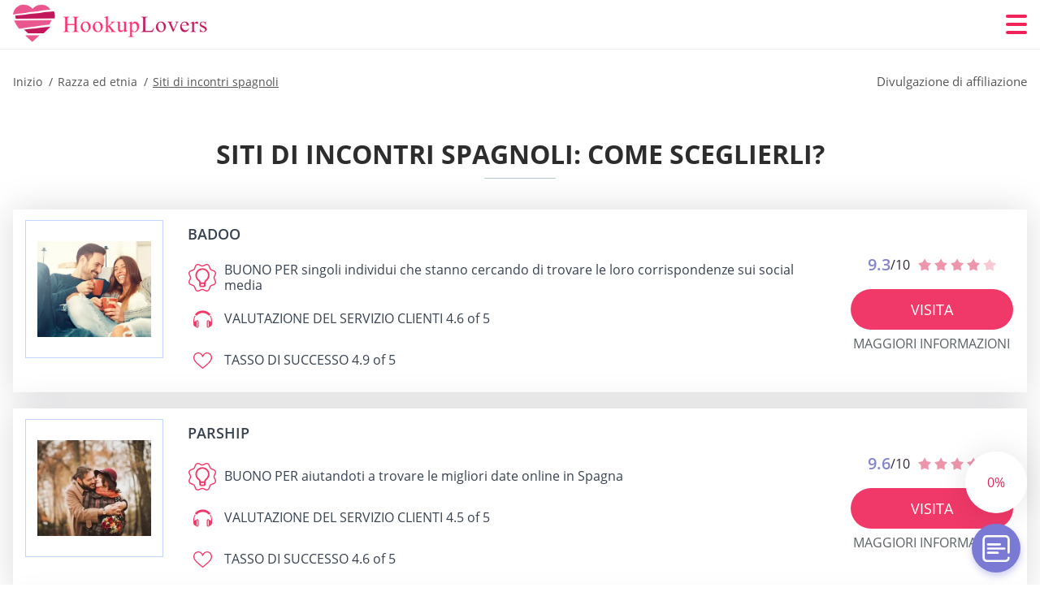

--- FILE ---
content_type: text/html; charset=UTF-8
request_url: https://hookuplovers.org/it/spanish-dating-it/
body_size: 116845
content:
<!DOCTYPE html>
<html class="no-js" lang="it-IT" data-lang="it">
<head>
  <meta charset="utf-8">
  <meta http-equiv="x-ua-compatible" content="ie=edge">
  <meta name="viewport" content="width=device-width, initial-scale=1.0">
  <meta content="telephone=no" name="format-detection">
  <meta name="HandheldFriendly" content="true">
  <style>
    @charset "UTF-8";@-webkit-keyframes fancybox-rotate{to{-webkit-transform:rotate(360deg);transform:rotate(360deg)}}@keyframes fancybox-rotate{to{-webkit-transform:rotate(360deg);transform:rotate(360deg)}}@-webkit-keyframes drop-show{0%{-webkit-transform:scaleY(.1);transform:scaleY(.1)}40%{-webkit-transform:scaleY(1.04);transform:scaleY(1.04)}60%{-webkit-transform:scaleY(.98);transform:scaleY(.98)}80%{-webkit-transform:scaleY(1.02);transform:scaleY(1.02)}to{-webkit-transform:scaleY(1);transform:scaleY(1)}}@keyframes drop-show{0%{-webkit-transform:scaleY(.1);transform:scaleY(.1)}40%{-webkit-transform:scaleY(1.04);transform:scaleY(1.04)}60%{-webkit-transform:scaleY(.98);transform:scaleY(.98)}80%{-webkit-transform:scaleY(1.02);transform:scaleY(1.02)}to{-webkit-transform:scaleY(1);transform:scaleY(1)}}@-webkit-keyframes drop-hide{0%{-webkit-transform:scaleY(1);transform:scaleY(1)}60%{-webkit-transform:scaleY(.98);transform:scaleY(.98)}80%{-webkit-transform:scaleY(1.02);transform:scaleY(1.02)}to{-webkit-transform:scaleY(0);transform:scaleY(0)}}@keyframes drop-hide{0%{-webkit-transform:scaleY(1);transform:scaleY(1)}60%{-webkit-transform:scaleY(.98);transform:scaleY(.98)}80%{-webkit-transform:scaleY(1.02);transform:scaleY(1.02)}to{-webkit-transform:scaleY(0);transform:scaleY(0)}}@-webkit-keyframes slideInLeft{0%{opacity:0;visibility:visible;-webkit-transform:translate3d(-100%,0,0);transform:translate3d(-100%,0,0)}to{opacity:1;-webkit-transform:translate3d(0,0,0);transform:translate3d(0,0,0)}}@keyframes slideInLeft{0%{opacity:0;visibility:visible;-webkit-transform:translate3d(-100%,0,0);transform:translate3d(-100%,0,0)}to{opacity:1;-webkit-transform:translate3d(0,0,0);transform:translate3d(0,0,0)}}@-webkit-keyframes spin{0%{-webkit-transform:rotate(0deg);transform:rotate(0deg)}to{-webkit-transform:rotate(360deg);transform:rotate(360deg)}}@keyframes spin{0%{-webkit-transform:rotate(0deg);transform:rotate(0deg)}to{-webkit-transform:rotate(360deg);transform:rotate(360deg)}}@-webkit-keyframes pulse{10%{-webkit-transform:scale(1.1);transform:scale(1.1)}}@keyframes pulse{10%{-webkit-transform:scale(1.1);transform:scale(1.1)}}@-webkit-keyframes animatedBackground{10%{background-image:url("data:image/svg+xml;charset=utf8,%3Csvg xmlns='http://www.w3.org/2000/svg' viewBox='0 0 100.5 88.9'%3E%3Cpath d='M73.6.5c-5.4 0-10.4 1.7-14.7 5.1-4.2 3.2-7 7.4-8.6 10.4-1.6-3-4.4-7.1-8.6-10.4C37.3 2.2 32.4.5 27 .5 11.9.5.5 12.8.5 29.2c0 17.7 14.2 29.7 35.6 48 3.6 3.1 7.8 6.6 12.1 10.4.6.5 1.3.8 2 .8s1.5-.3 2-.8c4.3-3.8 8.4-7.3 12.1-10.4 21.5-18.3 35.6-30.4 35.6-48C100 12.8 88.7.5 73.6.5z' fill='%23f03968' stroke='%23f03968' stroke-miterlimit='10'/%3E%3C/svg%3E")}to{background-image:url("data:image/svg+xml;charset=utf8,%3Csvg xmlns='http://www.w3.org/2000/svg' viewBox='0 0 100.5 88.9'%3E%3Cpath d='M73.6.5c-5.4 0-10.4 1.7-14.7 5.1-4.2 3.2-7 7.4-8.6 10.4-1.6-3-4.4-7.1-8.6-10.4C37.3 2.2 32.4.5 27 .5 11.9.5.5 12.8.5 29.2c0 17.7 14.2 29.7 35.6 48 3.6 3.1 7.8 6.6 12.1 10.4.6.5 1.3.8 2 .8s1.5-.3 2-.8c4.3-3.8 8.4-7.3 12.1-10.4 21.5-18.3 35.6-30.4 35.6-48C100 12.8 88.7.5 73.6.5z' fill='none' stroke='%23f03968' stroke-miterlimit='10'/%3E%3C/svg%3E")}}@keyframes animatedBackground{10%{background-image:url("data:image/svg+xml;charset=utf8,%3Csvg xmlns='http://www.w3.org/2000/svg' viewBox='0 0 100.5 88.9'%3E%3Cpath d='M73.6.5c-5.4 0-10.4 1.7-14.7 5.1-4.2 3.2-7 7.4-8.6 10.4-1.6-3-4.4-7.1-8.6-10.4C37.3 2.2 32.4.5 27 .5 11.9.5.5 12.8.5 29.2c0 17.7 14.2 29.7 35.6 48 3.6 3.1 7.8 6.6 12.1 10.4.6.5 1.3.8 2 .8s1.5-.3 2-.8c4.3-3.8 8.4-7.3 12.1-10.4 21.5-18.3 35.6-30.4 35.6-48C100 12.8 88.7.5 73.6.5z' fill='%23f03968' stroke='%23f03968' stroke-miterlimit='10'/%3E%3C/svg%3E")}to{background-image:url("data:image/svg+xml;charset=utf8,%3Csvg xmlns='http://www.w3.org/2000/svg' viewBox='0 0 100.5 88.9'%3E%3Cpath d='M73.6.5c-5.4 0-10.4 1.7-14.7 5.1-4.2 3.2-7 7.4-8.6 10.4-1.6-3-4.4-7.1-8.6-10.4C37.3 2.2 32.4.5 27 .5 11.9.5.5 12.8.5 29.2c0 17.7 14.2 29.7 35.6 48 3.6 3.1 7.8 6.6 12.1 10.4.6.5 1.3.8 2 .8s1.5-.3 2-.8c4.3-3.8 8.4-7.3 12.1-10.4 21.5-18.3 35.6-30.4 35.6-48C100 12.8 88.7.5 73.6.5z' fill='none' stroke='%23f03968' stroke-miterlimit='10'/%3E%3C/svg%3E")}}@-webkit-keyframes animatedArrow{10%{background-image:url("data:image/svg+xml;charset=utf8,%3Csvg xmlns='http://www.w3.org/2000/svg' fill='%23fff' viewBox='0 0 191.989 362.667'%3E%3Cpath d='M188.87 259.136c-4.16-4.16-10.923-4.16-15.083 0l-67.115 67.115V10.667C106.672 4.779 101.893 0 96.005 0S85.34 4.779 85.34 10.667v315.587l-67.136-67.118c-4.16-4.16-10.923-4.16-15.083 0s-4.16 10.923 0 15.083l85.333 85.333a10.775 10.775 0 002.373 1.768c.039.022.075.046.114.067.215.116.436.217.657.317.103.047.204.1.31.143.181.075.366.137.551.202.149.053.295.11.446.156.167.05.336.087.504.13.17.042.34.09.513.125.186.037.374.059.561.085.157.023.312.053.471.068.35.035.701.054 1.052.054s.703-.019 1.052-.053c.16-.016.316-.046.475-.07.186-.026.372-.048.557-.084.179-.036.352-.085.528-.13.162-.04.325-.075.485-.124.167-.05.328-.113.49-.172.167-.059.335-.114.499-.182.142-.06.278-.129.417-.194.179-.083.358-.163.532-.256.12-.065.234-.139.352-.208.182-.107.366-.211.544-.33.116-.078.225-.167.339-.25.166-.12.334-.237.494-.37.201-.165.39-.343.579-.522.061-.059.128-.11.188-.17l85.333-85.333c4.16-4.16 4.16-10.923 0-15.083z'/%3E%3C/svg%3E");border-color:#fff}to{background-image:url("data:image/svg+xml;charset=utf8,%3Csvg xmlns='http://www.w3.org/2000/svg' fill='%238585cd' viewBox='0 0 191.989 362.667'%3E%3Cpath d='M188.87 259.136c-4.16-4.16-10.923-4.16-15.083 0l-67.115 67.115V10.667C106.672 4.779 101.893 0 96.005 0S85.34 4.779 85.34 10.667v315.587l-67.136-67.118c-4.16-4.16-10.923-4.16-15.083 0s-4.16 10.923 0 15.083l85.333 85.333a10.775 10.775 0 002.373 1.768c.039.022.075.046.114.067.215.116.436.217.657.317.103.047.204.1.31.143.181.075.366.137.551.202.149.053.295.11.446.156.167.05.336.087.504.13.17.042.34.09.513.125.186.037.374.059.561.085.157.023.312.053.471.068.35.035.701.054 1.052.054s.703-.019 1.052-.053c.16-.016.316-.046.475-.07.186-.026.372-.048.557-.084.179-.036.352-.085.528-.13.162-.04.325-.075.485-.124.167-.05.328-.113.49-.172.167-.059.335-.114.499-.182.142-.06.278-.129.417-.194.179-.083.358-.163.532-.256.12-.065.234-.139.352-.208.182-.107.366-.211.544-.33.116-.078.225-.167.339-.25.166-.12.334-.237.494-.37.201-.165.39-.343.579-.522.061-.059.128-.11.188-.17l85.333-85.333c4.16-4.16 4.16-10.923 0-15.083z'/%3E%3C/svg%3E");border-color:#8585cd}}@keyframes animatedArrow{10%{background-image:url("data:image/svg+xml;charset=utf8,%3Csvg xmlns='http://www.w3.org/2000/svg' fill='%23fff' viewBox='0 0 191.989 362.667'%3E%3Cpath d='M188.87 259.136c-4.16-4.16-10.923-4.16-15.083 0l-67.115 67.115V10.667C106.672 4.779 101.893 0 96.005 0S85.34 4.779 85.34 10.667v315.587l-67.136-67.118c-4.16-4.16-10.923-4.16-15.083 0s-4.16 10.923 0 15.083l85.333 85.333a10.775 10.775 0 002.373 1.768c.039.022.075.046.114.067.215.116.436.217.657.317.103.047.204.1.31.143.181.075.366.137.551.202.149.053.295.11.446.156.167.05.336.087.504.13.17.042.34.09.513.125.186.037.374.059.561.085.157.023.312.053.471.068.35.035.701.054 1.052.054s.703-.019 1.052-.053c.16-.016.316-.046.475-.07.186-.026.372-.048.557-.084.179-.036.352-.085.528-.13.162-.04.325-.075.485-.124.167-.05.328-.113.49-.172.167-.059.335-.114.499-.182.142-.06.278-.129.417-.194.179-.083.358-.163.532-.256.12-.065.234-.139.352-.208.182-.107.366-.211.544-.33.116-.078.225-.167.339-.25.166-.12.334-.237.494-.37.201-.165.39-.343.579-.522.061-.059.128-.11.188-.17l85.333-85.333c4.16-4.16 4.16-10.923 0-15.083z'/%3E%3C/svg%3E");border-color:#fff}to{background-image:url("data:image/svg+xml;charset=utf8,%3Csvg xmlns='http://www.w3.org/2000/svg' fill='%238585cd' viewBox='0 0 191.989 362.667'%3E%3Cpath d='M188.87 259.136c-4.16-4.16-10.923-4.16-15.083 0l-67.115 67.115V10.667C106.672 4.779 101.893 0 96.005 0S85.34 4.779 85.34 10.667v315.587l-67.136-67.118c-4.16-4.16-10.923-4.16-15.083 0s-4.16 10.923 0 15.083l85.333 85.333a10.775 10.775 0 002.373 1.768c.039.022.075.046.114.067.215.116.436.217.657.317.103.047.204.1.31.143.181.075.366.137.551.202.149.053.295.11.446.156.167.05.336.087.504.13.17.042.34.09.513.125.186.037.374.059.561.085.157.023.312.053.471.068.35.035.701.054 1.052.054s.703-.019 1.052-.053c.16-.016.316-.046.475-.07.186-.026.372-.048.557-.084.179-.036.352-.085.528-.13.162-.04.325-.075.485-.124.167-.05.328-.113.49-.172.167-.059.335-.114.499-.182.142-.06.278-.129.417-.194.179-.083.358-.163.532-.256.12-.065.234-.139.352-.208.182-.107.366-.211.544-.33.116-.078.225-.167.339-.25.166-.12.334-.237.494-.37.201-.165.39-.343.579-.522.061-.059.128-.11.188-.17l85.333-85.333c4.16-4.16 4.16-10.923 0-15.083z'/%3E%3C/svg%3E");border-color:#8585cd}}@-webkit-keyframes animateCircle{40%{opacity:1;-webkit-transform:scale(10);transform:scale(10);fill:#dd4688}55%{opacity:1;-webkit-transform:scale(11);transform:scale(11);fill:#d46abf}65%{opacity:1;-webkit-transform:scale(12);transform:scale(12);fill:#cc8ef5}75%{opacity:1;-webkit-transform:scale(13);transform:scale(13);stroke-width:.5;stroke:#cc8ef5;fill:transparent}85%{opacity:1;-webkit-transform:scale(17);transform:scale(17);stroke-width:.2;stroke:#cc8ef5;fill:transparent}95%{opacity:1;-webkit-transform:scale(18);transform:scale(18);stroke-width:.1;stroke:#cc8ef5;fill:transparent}to{opacity:1;-webkit-transform:scale(19);transform:scale(19);stroke-width:0;stroke:#cc8ef5;fill:transparent}}@keyframes animateCircle{40%{opacity:1;-webkit-transform:scale(10);transform:scale(10);fill:#dd4688}55%{opacity:1;-webkit-transform:scale(11);transform:scale(11);fill:#d46abf}65%{opacity:1;-webkit-transform:scale(12);transform:scale(12);fill:#cc8ef5}75%{opacity:1;-webkit-transform:scale(13);transform:scale(13);stroke-width:.5;stroke:#cc8ef5;fill:transparent}85%{opacity:1;-webkit-transform:scale(17);transform:scale(17);stroke-width:.2;stroke:#cc8ef5;fill:transparent}95%{opacity:1;-webkit-transform:scale(18);transform:scale(18);stroke-width:.1;stroke:#cc8ef5;fill:transparent}to{opacity:1;-webkit-transform:scale(19);transform:scale(19);stroke-width:0;stroke:#cc8ef5;fill:transparent}}@-webkit-keyframes animateHeart{0%{-webkit-transform:scale(.2);transform:scale(.2)}40%{-webkit-transform:scale(1.2);transform:scale(1.2)}to{-webkit-transform:scale(1);transform:scale(1)}}@keyframes animateHeart{0%{-webkit-transform:scale(.2);transform:scale(.2)}40%{-webkit-transform:scale(1.2);transform:scale(1.2)}to{-webkit-transform:scale(1);transform:scale(1)}}@-webkit-keyframes animateHeartOut{0%{-webkit-transform:scale(1.4);transform:scale(1.4)}to{-webkit-transform:scale(1);transform:scale(1)}}@keyframes animateHeartOut{0%{-webkit-transform:scale(1.4);transform:scale(1.4)}to{-webkit-transform:scale(1);transform:scale(1)}}html{font-family:sans-serif;-webkit-text-size-adjust:100%;-ms-text-size-adjust:100%}body{margin:0;background-color:#fff;color:#545454}article,aside,details,figcaption,figure,footer,header,main,menu,nav,section,summary{display:block}audio,canvas,progress,video{display:inline-block;vertical-align:baseline}audio:not([controls]){display:none;height:0}[hidden],template{display:none}a{background-color:transparent;color:#f02257;text-decoration:none;word-break:break-word}a:active,a:hover{outline:0}abbr[title]{border-bottom:1px dotted}b,strong{font-weight:700}dfn{font-style:italic}mark{background:#ff0;color:#000}sub,sup{position:relative;vertical-align:baseline;font-size:75%;line-height:0}sup{top:-.5em}sub{bottom:-.25em}img{border:0}svg:not(:root){overflow:hidden}blockquote,figure{margin:0}hr{height:0;-webkit-box-sizing:content-box;box-sizing:content-box;-moz-box-sizing:content-box}pre{overflow:auto}code,kbd,pre,samp{font-family:monospace,monospace;font-size:1em}button,input,optgroup,select,textarea{margin:0;font:inherit;color:inherit}fieldset{vertical-align:baseline;margin:0;padding:0;background:0 0;border:0;font-size:100%;outline:0}button{overflow:visible}button,select{text-transform:none}button,html input[type=button],input[type=reset],input[type=submit]{cursor:pointer;-webkit-appearance:button}button[disabled],html input[disabled]{cursor:default}button::-moz-focus-inner,input::-moz-focus-inner{padding:0;border:0}input{line-height:normal}input[type=checkbox],input[type=radio]{padding:0;-webkit-box-sizing:border-box;box-sizing:border-box}input[type=number]::-webkit-inner-spin-button,input[type=number]::-webkit-outer-spin-button{height:auto}input[type=search]{box-sizing:content-box;-webkit-box-sizing:content-box;-moz-box-sizing:content-box;-webkit-appearance:textfield}.jq-selectbox__search input::-webkit-search-cancel-button,.jq-selectbox__search input::-webkit-search-decoration,input[type=search]::-webkit-search-cancel-button,input[type=search]::-webkit-search-decoration{-webkit-appearance:none}legend{border:0}textarea{overflow:auto}optgroup{font-weight:700}table{border-collapse:collapse;border-spacing:0}legend,td,th{padding:0}.c-sites-box-S-1 .P5Kfg .HYjZMUQrPBHy{font-size:0}.c-about-S-1 .EUTkHrC3q5,.c-app-info-S-1 .bjbAu4qO2c,.c-logo-slider-S-1 .cg6w-2zVgHjp,.c-menu-S-1 .silwVl1JBf,.c-quiz-S-1 .VDuqv5,.c-websites-S-1 .H8A_oNR .JvQ5gT_{display:inline-block;font-size:0}.c-hookup-slider-S-1 .R65ffxDMs .edAc8K82IHs{font-size:0}.nMQ9-uVLV img,.c-about-S-1 .EUTkHrC3q5 img,.c-menu-S-1 .silwVl1JBf img,.c-sites-box-S-1 .P5Kfg .HYjZMUQrPBHy img,.c-websites-S-1 .H8A_oNR .JvQ5gT_ img{display:inline-block;height:auto;max-width:100%}.c-quiz-S-1 .VDuqv5 img{height:auto;max-width:100%}.c-app-info-S-1 .bjbAu4qO2c img,.c-hookup-slider-S-1 .R65ffxDMs .edAc8K82IHs img{display:inline-block;height:auto;max-width:100%}.Vkm1ZLuS{background-color:transparent}.oWWn8LxU .slick-arrow,.vFeXypH3SL .slick-arrow{padding:0;background-color:transparent}.yw0tcenHMi6,.c-contents-S-1 .eSh9CoVYer5,.c-form-S-1 .UPwkF,.c-menu-S-1 .VjguTh1qw,.c-vote-S-1 .uVDCjI4RAoU{padding:0;background-color:transparent;border:0}.c-pagination-S-1 .J64jjy1pGlnB,.c-pagination-S-1 .tymsR9CNj8U{padding:0;background-color:transparent}.c-filter-S-1 .GZ6cg4N7g8,.c-filter-S-1 .ZX3H5r{background-color:transparent;border:0}.c-filter-S-1 .nKAaY0gi5S,.c-filter-S-1 .QWd{padding:0;background-color:transparent;border:0}.c-filter_lifestyle-S-1 .TCsw-ugZX7sV,.c-filter_lifestyle-S-1 .VDd9u{background-color:transparent;border:0}.c-filter_lifestyle-S-1 .kxeJ_2{padding:0;background-color:transparent;border:0}.c-sugar-profiles-S-1 .f8ztLCW{padding:0;border:0}.c-share-S-1 .cZ21DajVZie,.c-top-sites-S-1 .qcQOOl_vyLf_{background-color:transparent;border:0}.c-menu-S-1 .KLw--kqqgM,.c-menu-S-1 .iD96b_N{margin:0;padding:0;list-style:none}.yEemqe,.c-features-S-1 .ZeOVNpGS,.c-footer-S-1 .qycRxoPRhgHm{padding:0;list-style:none}.c-footer-S-1 .znySh{margin:0;padding:0;list-style:none}.SkD3PT,.jq-selectbox__dropdown ul{padding:0;list-style:none}.c-filter-S-1 .llF4_{list-style:none}.c-filter_lifestyle-S-1 .LqPQxhLvct{margin:0;padding:0;list-style:none}.c-model-S-1 .r2u9Wle{margin:0;list-style:none}.c-state-S-1 .GBKKrOfSB{margin:0;padding:0;list-style:none}.c-state-S-1 .L9d04-G{padding:0;list-style:none}.c-top-posts-S-1 .ioilzGp{margin:0;padding:0;list-style:none}.c-tb-apps-S-1 .WT5K4wajN-VP{padding:0;list-style:none}.c-categories-S-1 .qSpVk8edLLiK,.c-share-S-1 .uDKwH{margin:0;padding:0;list-style:none}.c-button-up:before,.c-contents-S-1 .eSh9CoVYer5:before,.c-websites-S-1 .H8A_oNR .hza8bhUBy8Y6,.c-websites-S-1 .H8A_oNR .QhRvzl8eyhf:after{background-position:center center;background-repeat:no-repeat;background-size:contain}.wpml-ls-flag{margin-right:5px}.slick-list,.slick-slider{position:relative;display:block}.slick-slider{-webkit-box-sizing:border-box;box-sizing:border-box;user-select:none;-webkit-tap-highlight-color:transparent;touch-action:pan-y;-ms-touch-action:pan-y;-khtml-user-select:none;-webkit-touch-callout:none;-webkit-user-select:none;-ms-user-select:none;-moz-user-select:none}.slick-list{margin:0;padding:0;overflow:hidden}.slick-list:focus{outline:0}.slick-list.dragging{cursor:pointer;cursor:hand}.slick-slider .slick-list,.slick-slider .slick-track{transform:translate3d(0,0,0);-o-transform:translate3d(0,0,0);-ms-transform:translate3d(0,0,0);-moz-transform:translate3d(0,0,0);-webkit-transform:translate3d(0,0,0)}.slick-track{position:relative;top:0;left:0;display:block;margin-right:auto;margin-left:auto}.slick-track:after,.slick-track:before{content:'';display:table}.slick-track:after{clear:both}.slick-loading .slick-track{visibility:hidden}.slick-slide{float:left;display:none;height:100%;min-height:1px}[dir=rtl] .slick-slide{float:right}.slick-initialized .slick-slide,.slick-slide img{display:block}.slick-slide.slick-loading img{display:none}.slick-slide.dragging img{pointer-events:none}.slick-loading .slick-slide{visibility:hidden}.slick-vertical .slick-slide{display:block;height:auto;border:1px solid transparent}.slick-arrow.slick-hidden{display:none}.mCustomScrollbar{touch-action:pinch-zoom;-ms-touch-action:pinch-zoom}.mCustomScrollbar.mCS_no_scrollbar,.mCustomScrollbar.mCS_touch_action{touch-action:auto;-ms-touch-action:auto}.mCustomScrollBox{position:relative;height:100%;max-width:100%;overflow:hidden;outline:0;direction:ltr}.mCSB_container{width:auto;height:auto;overflow:hidden}.mCSB_inside>.mCSB_container{margin-right:30px}.mCSB_container.mCS_no_scrollbar_y.mCS_y_hidden{margin-right:0}.mCS-dir-rtl>.mCSB_inside>.mCSB_container{margin-right:0;margin-left:30px}.mCS-dir-rtl>.mCSB_inside>.mCSB_container.mCS_no_scrollbar_y.mCS_y_hidden{margin-left:0}.mCSB_scrollTools{position:absolute;top:0;right:0;bottom:0;left:auto;width:16px;height:auto;opacity:.75;filter:"alpha(opacity=75)";-ms-filter:"alpha(opacity=75)"}.mCSB_outside+.mCSB_scrollTools{right:-26px}.mCS-dir-rtl>.mCSB_inside>.mCSB_scrollTools{right:auto;left:0}.mCS-dir-rtl>.mCSB_outside+.mCSB_scrollTools{right:auto;left:-26px}.mCSB_scrollTools .mCSB_draggerContainer{position:absolute;top:0;right:0;bottom:0;left:0;height:auto}.mCSB_scrollTools a+.mCSB_draggerContainer{margin:20px 0}.mCSB_scrollTools .mCSB_dragger .mCSB_dragger_bar,.mCSB_scrollTools .mCSB_draggerRail{width:2px;height:100%;margin:0 auto;border-radius:16px;-moz-border-radius:16px;-webkit-border-radius:16px}.mCSB_scrollTools .mCSB_dragger{width:100%;height:30px;z-index:1;cursor:pointer}.mCSB_scrollTools .mCSB_dragger .mCSB_dragger_bar{position:relative;width:4px;text-align:center}.mCSB_scrollTools_vertical.mCSB_scrollTools_onDrag_expand .mCSB_dragger.mCSB_dragger_onDrag_expanded .mCSB_dragger_bar,.mCSB_scrollTools_vertical.mCSB_scrollTools_onDrag_expand .mCSB_draggerContainer:hover .mCSB_dragger .mCSB_dragger_bar{width:12px}.mCSB_scrollTools_vertical.mCSB_scrollTools_onDrag_expand .mCSB_dragger.mCSB_dragger_onDrag_expanded+.mCSB_draggerRail,.mCSB_scrollTools_vertical.mCSB_scrollTools_onDrag_expand .mCSB_draggerContainer:hover .mCSB_draggerRail{width:8px}.mCSB_scrollTools .mCSB_buttonDown,.mCSB_scrollTools .mCSB_buttonUp{position:absolute;display:block;width:100%;height:20px;margin:0 auto;overflow:hidden;cursor:pointer}.mCSB_scrollTools .mCSB_buttonDown{bottom:0}.mCSB_horizontal.mCSB_inside>.mCSB_container{margin-right:0;margin-bottom:30px}.mCSB_horizontal.mCSB_outside>.mCSB_container{min-height:100%}.mCSB_horizontal>.mCSB_container.mCS_no_scrollbar_x.mCS_x_hidden{margin-bottom:0}.mCSB_container_wrapper,.mCSB_scrollTools.mCSB_scrollTools_horizontal{top:auto;right:0;bottom:0;left:0;width:auto;height:16px}.mCustomScrollBox+.mCSB_scrollTools+.mCSB_scrollTools.mCSB_scrollTools_horizontal,.mCustomScrollBox+.mCSB_scrollTools.mCSB_scrollTools_horizontal{bottom:-26px}.mCSB_scrollTools.mCSB_scrollTools_horizontal a+.mCSB_draggerContainer{margin:0 20px}.mCSB_scrollTools.mCSB_scrollTools_horizontal .mCSB_draggerRail{width:100%;height:2px;margin:7px 0}.mCSB_scrollTools.mCSB_scrollTools_horizontal .mCSB_dragger{left:0;width:30px;height:100%}.mCSB_scrollTools.mCSB_scrollTools_horizontal .mCSB_dragger .mCSB_dragger_bar{width:100%;height:4px;margin:6px auto}.mCSB_scrollTools_horizontal.mCSB_scrollTools_onDrag_expand .mCSB_dragger.mCSB_dragger_onDrag_expanded .mCSB_dragger_bar,.mCSB_scrollTools_horizontal.mCSB_scrollTools_onDrag_expand .mCSB_draggerContainer:hover .mCSB_dragger .mCSB_dragger_bar{height:12px;margin:2px auto}.mCSB_scrollTools_horizontal.mCSB_scrollTools_onDrag_expand .mCSB_dragger.mCSB_dragger_onDrag_expanded+.mCSB_draggerRail,.mCSB_scrollTools_horizontal.mCSB_scrollTools_onDrag_expand .mCSB_draggerContainer:hover .mCSB_draggerRail{height:8px;margin:4px 0}.mCSB_scrollTools.mCSB_scrollTools_horizontal .mCSB_buttonLeft,.mCSB_scrollTools.mCSB_scrollTools_horizontal .mCSB_buttonRight{position:absolute;display:block;width:20px;height:100%;margin:0 auto;overflow:hidden;cursor:pointer}.mCS-dir-rtl>.mCustomScrollBox.mCSB_vertical_horizontal.mCSB_inside>.mCSB_container_wrapper.mCS_no_scrollbar_y.mCS_y_hidden+.mCSB_scrollTools~.mCSB_scrollTools.mCSB_scrollTools_horizontal,.mCSB_scrollTools.mCSB_scrollTools_horizontal .mCSB_buttonLeft{left:0}.mCS-dir-rtl>.mCustomScrollBox.mCSB_vertical_horizontal.mCSB_inside>.mCSB_scrollTools.mCSB_scrollTools_horizontal,.mCSB_container_wrapper.mCS_no_scrollbar_y.mCS_y_hidden+.mCSB_scrollTools~.mCSB_scrollTools.mCSB_scrollTools_horizontal,.mCSB_scrollTools.mCSB_scrollTools_horizontal .mCSB_buttonRight{right:0}.mCSB_container_wrapper{position:absolute;top:0;height:auto;margin-right:30px;margin-bottom:30px;overflow:hidden}.mCSB_container_wrapper>.mCSB_container{padding-right:30px;padding-bottom:30px;box-sizing:border-box;-moz-box-sizing:border-box;-webkit-box-sizing:border-box}.mCSB_vertical_horizontal>.mCSB_scrollTools.mCSB_scrollTools_vertical{bottom:20px}.mCSB_vertical_horizontal>.mCSB_scrollTools.mCSB_scrollTools_horizontal{right:20px}.mCSB_container_wrapper.mCS_no_scrollbar_x.mCS_x_hidden+.mCSB_scrollTools.mCSB_scrollTools_vertical{bottom:0}.mCS-dir-rtl>.mCustomScrollBox.mCSB_vertical_horizontal.mCSB_inside>.mCSB_scrollTools.mCSB_scrollTools_horizontal{left:20px}.mCS-dir-rtl>.mCSB_inside>.mCSB_container_wrapper{margin-right:0;margin-left:30px}.mCSB_container_wrapper.mCS_no_scrollbar_y.mCS_y_hidden>.mCSB_container{padding-right:0}.mCSB_container_wrapper.mCS_no_scrollbar_x.mCS_x_hidden>.mCSB_container{padding-bottom:0}.mCustomScrollBox.mCSB_vertical_horizontal.mCSB_inside>.mCSB_container_wrapper.mCS_no_scrollbar_y.mCS_y_hidden{margin-right:0;margin-left:0}.mCustomScrollBox.mCSB_vertical_horizontal.mCSB_inside>.mCSB_container_wrapper.mCS_no_scrollbar_x.mCS_x_hidden{margin-bottom:0}.mCSB_scrollTools,.mCSB_scrollTools .mCSB_buttonDown,.mCSB_scrollTools .mCSB_buttonLeft,.mCSB_scrollTools .mCSB_buttonRight,.mCSB_scrollTools .mCSB_buttonUp,.mCSB_scrollTools .mCSB_dragger .mCSB_dragger_bar{transition:opacity .2s ease-in-out,background .2s ease-in-out;-o-transition:opacity .2s ease-in-out,background .2s ease-in-out;-moz-transition:opacity .2s ease-in-out,background .2s ease-in-out;-webkit-transition:opacity .2s ease-in-out,background .2s ease-in-out}.mCSB_scrollTools_horizontal.mCSB_scrollTools_onDrag_expand .mCSB_draggerRail,.mCSB_scrollTools_horizontal.mCSB_scrollTools_onDrag_expand .mCSB_dragger_bar,.mCSB_scrollTools_vertical.mCSB_scrollTools_onDrag_expand .mCSB_draggerRail,.mCSB_scrollTools_vertical.mCSB_scrollTools_onDrag_expand .mCSB_dragger_bar{transition:width .2s ease-out .2s,height .2s ease-out .2s,margin-left .2s ease-out .2s,margin-right .2s ease-out .2s,margin-top .2s ease-out .2s,margin-bottom .2s ease-out .2s,opacity .2s ease-in-out,background .2s ease-in-out;-o-transition:width .2s ease-out .2s,height .2s ease-out .2s,margin-left .2s ease-out .2s,margin-right .2s ease-out .2s,margin-top .2s ease-out .2s,margin-bottom .2s ease-out .2s,opacity .2s ease-in-out,background .2s ease-in-out;-moz-transition:width .2s ease-out .2s,height .2s ease-out .2s,margin-left .2s ease-out .2s,margin-right .2s ease-out .2s,margin-top .2s ease-out .2s,margin-bottom .2s ease-out .2s,opacity .2s ease-in-out,background .2s ease-in-out;-webkit-transition:width .2s ease-out .2s,height .2s ease-out .2s,margin-left .2s ease-out .2s,margin-right .2s ease-out .2s,margin-top .2s ease-out .2s,margin-bottom .2s ease-out .2s,opacity .2s ease-in-out,background .2s ease-in-out}.mCS-autoHide>.mCustomScrollBox>.mCSB_scrollTools,.mCS-autoHide>.mCustomScrollBox~.mCSB_scrollTools{opacity:0;filter:"alpha(opacity=0)";-ms-filter:"alpha(opacity=0)"}.mCS-autoHide:hover>.mCustomScrollBox>.mCSB_scrollTools,.mCS-autoHide:hover>.mCustomScrollBox~.mCSB_scrollTools,.mCustomScrollBox:hover>.mCSB_scrollTools,.mCustomScrollBox:hover~.mCSB_scrollTools,.mCustomScrollbar>.mCustomScrollBox>.mCSB_scrollTools.mCSB_scrollTools_onDrag,.mCustomScrollbar>.mCustomScrollBox~.mCSB_scrollTools.mCSB_scrollTools_onDrag{opacity:1;filter:"alpha(opacity=100)";-ms-filter:"alpha(opacity=100)"}.mCSB_scrollTools .mCSB_draggerRail{background:#000;background:rgba(0,0,0,.4);filter:"alpha(opacity=40)";-ms-filter:"alpha(opacity=40)"}.mCSB_scrollTools .mCSB_dragger .mCSB_dragger_bar{background:#fff;background:rgba(255,255,255,.75);filter:"alpha(opacity=75)";-ms-filter:"alpha(opacity=75)"}.mCSB_scrollTools .mCSB_dragger:hover .mCSB_dragger_bar{background:#fff;background:rgba(255,255,255,.85);filter:"alpha(opacity=85)";-ms-filter:"alpha(opacity=85)"}.mCSB_scrollTools .mCSB_dragger.mCSB_dragger_onDrag .mCSB_dragger_bar,.mCSB_scrollTools .mCSB_dragger:active .mCSB_dragger_bar{background:#fff;background:rgba(255,255,255,.9);filter:"alpha(opacity=90)";-ms-filter:"alpha(opacity=90)"}.mCSB_scrollTools .mCSB_buttonDown,.mCSB_scrollTools .mCSB_buttonLeft,.mCSB_scrollTools .mCSB_buttonRight,.mCSB_scrollTools .mCSB_buttonUp{background-image:url(mCSB_buttons.png);background-repeat:no-repeat;opacity:.4;filter:"alpha(opacity=40)";-ms-filter:"alpha(opacity=40)"}.mCSB_scrollTools .mCSB_buttonUp{background-position:0 0}.mCSB_scrollTools .mCSB_buttonDown{background-position:0 -20px}.mCSB_scrollTools .mCSB_buttonLeft{background-position:0 -40px}.mCSB_scrollTools .mCSB_buttonRight{background-position:0 -56px}.mCSB_scrollTools .mCSB_buttonDown:hover,.mCSB_scrollTools .mCSB_buttonLeft:hover,.mCSB_scrollTools .mCSB_buttonRight:hover,.mCSB_scrollTools .mCSB_buttonUp:hover{opacity:.75;filter:"alpha(opacity=75)";-ms-filter:"alpha(opacity=75)"}.mCSB_scrollTools .mCSB_buttonDown:active,.mCSB_scrollTools .mCSB_buttonLeft:active,.mCSB_scrollTools .mCSB_buttonRight:active,.mCSB_scrollTools .mCSB_buttonUp:active{opacity:.9;filter:"alpha(opacity=90)";-ms-filter:"alpha(opacity=90)"}.mCS-dark.mCSB_scrollTools .mCSB_draggerRail{background:#000;background:rgba(0,0,0,.15)}.mCS-dark.mCSB_scrollTools .mCSB_dragger .mCSB_dragger_bar{background:#000;background:rgba(0,0,0,.75)}.mCS-dark.mCSB_scrollTools .mCSB_dragger:hover .mCSB_dragger_bar{background:rgba(0,0,0,.85)}.mCS-dark.mCSB_scrollTools .mCSB_dragger.mCSB_dragger_onDrag .mCSB_dragger_bar,.mCS-dark.mCSB_scrollTools .mCSB_dragger:active .mCSB_dragger_bar{background:rgba(0,0,0,.9)}.mCS-dark.mCSB_scrollTools .mCSB_buttonUp{background-position:-80px 0}.mCS-dark.mCSB_scrollTools .mCSB_buttonDown{background-position:-80px -20px}.mCS-dark.mCSB_scrollTools .mCSB_buttonLeft{background-position:-80px -40px}.mCS-dark.mCSB_scrollTools .mCSB_buttonRight{background-position:-80px -56px}.open .dropdown-menu{display:block}.dropdown-menu,.tab-content>.tab-pane{display:none}.modal,.tab-content>.active{display:block}.modal{position:fixed;top:0;right:0;bottom:0;left:0;z-index:160;overflow:hidden;outline:0;visibility:hidden;-webkit-overflow-scrolling:touch}.modal.in{visibility:visible}.modal.fade .modal-dialog{transform:translate(0,-25%);transition:transform .3s ease-out;transition:transform .3s ease-out,-webkit-transform .3s ease-out;-o-transition:-o-transform .3s ease-out;-webkit-transition:-webkit-transform .3s ease-out;-o-transform:translate(0,-25%);-ms-transform:translate(0,-25%);-webkit-transform:translate(0,-25%)}.modal.in .modal-dialog{transform:translate(0,0);-o-transform:translate(0,0);-ms-transform:translate(0,0);-webkit-transform:translate(0,0)}.fade{opacity:0;transition:opacity .1s linear;-o-transition:opacity .1s linear;-webkit-transition:opacity .1s linear}.fade.in{opacity:1}.collapse{display:none}.collapse.in{display:block}.collapsing{position:relative;height:0;overflow:hidden;transition-duration:.25s;transition-property:height,visibility;transition-timing-function:ease;-webkit-transition-duration:.25s;-o-transition-timing-function:ease;-webkit-transition-timing-function:ease;-webkit-transition-property:height,visibility;-o-transition-duration:.25s;-o-transition-property:height,visibility}.selectric-wrapper{position:relative;cursor:pointer}.selectric-responsive{width:100%}.selectric{border:1px solid #ddd;border-radius:0;background:#f8f8f8;position:relative;overflow:hidden}.selectric .button,.selectric .label{display:block;height:38px;line-height:38px}.selectric .label{white-space:nowrap;overflow:hidden;text-overflow:ellipsis;margin:0 38px 0 10px;font-size:12px;-webkit-user-select:none;-moz-user-select:none;-ms-user-select:none;user-select:none;color:#444}.selectric .button{position:absolute;right:0;top:0;width:38px;background-color:#f8f8f8;color:#bbb;text-align:center;font:0/0 a;*font:20px/38px Lucida Sans Unicode,Arial Unicode MS,Arial}.selectric .button:after{content:" ";position:absolute;top:0;right:0;bottom:0;left:0;margin:auto;width:0;height:0;border:4px solid transparent;border-top-color:#bbb;border-bottom:none}.selectric-focus .selectric{border-color:#aaa}.selectric-hover .selectric,.selectric-open .selectric{border-color:#c4c4c4}.selectric-hover .selectric .button{color:#a2a2a2}.selectric-hover .selectric .button:after{border-top-color:#a2a2a2}.selectric-open{z-index:9999}.selectric-open .selectric-items{display:block}.selectric-disabled{filter:alpha(opacity=50);opacity:.5;cursor:default;-webkit-user-select:none;-moz-user-select:none;-ms-user-select:none;user-select:none}.selectric-hide-select{position:relative;overflow:hidden;width:0;height:0}.selectric-hide-select select{position:absolute;left:-100%}.selectric-hide-select.selectric-is-native{position:absolute;width:100%;height:100%;z-index:10}.selectric-hide-select.selectric-is-native select{position:absolute;top:0;left:0;right:0;height:100%;width:100%;border:0;z-index:1;-webkit-box-sizing:border-box;box-sizing:border-box;opacity:0}.selectric-input{position:absolute!important;top:0!important;left:0!important;overflow:hidden!important;clip:rect(0,0,0,0)!important;margin:0!important;padding:0!important;width:1px!important;height:1px!important;outline:0!important;border:0!important;*font:0/0 a!important;background:0 0!important}.selectric-temp-show{position:absolute!important;visibility:hidden!important;display:block!important}.selectric-items{display:none;position:absolute;top:100%;left:0;background:#f8f8f8;border:1px solid #c4c4c4;z-index:-1;-webkit-box-shadow:0 0 10px -6px;box-shadow:0 0 10px -6px}.selectric-items .selectric-scroll{height:100%;overflow:auto}.selectric-above .selectric-items{top:auto;bottom:100%}.selectric-items li,.selectric-items ul{list-style:none;padding:0;margin:0;font-size:12px;line-height:20px;min-height:20px}.selectric-items li{display:block;padding:10px;color:#666;cursor:pointer}.selectric-items li.selected{background:#e0e0e0;color:#444}.selectric-items li.highlighted{background:#d0d0d0;color:#444}.selectric-items li:hover{background:#d5d5d5;color:#444}.selectric-items .disabled{filter:alpha(opacity=50);opacity:.5;cursor:default!important;background:0 0!important;color:#666!important;-webkit-user-select:none;-moz-user-select:none;-ms-user-select:none;user-select:none}.selectric-items .selectric-group .selectric-group-label{font-weight:700;padding-left:10px;cursor:default;-webkit-user-select:none;-moz-user-select:none;-ms-user-select:none;user-select:none;background:0 0;color:#444}.selectric-items .selectric-group.disabled li{filter:alpha(opacity=100);opacity:1}.selectric-items .selectric-group li{padding-left:25px}.jq-number{position:relative}.jq-number__spin,.jq-selectbox{cursor:pointer}.jq-selectbox{outline:0}.jq-selectbox__select-text{display:block;width:100%;overflow:hidden;text-overflow:ellipsis;white-space:nowrap}.jq-selectbox .placeholder{color:#888}.jq-selectbox__trigger{position:absolute;top:0;right:0;width:34px;height:100%;outline:0}.jq-selectbox .jq-selectbox__trigger-arrow{width:40px;height:100%;position:relative}.jq-selectbox .jq-selectbox__trigger-arrow:before{-webkit-transition:all .2s;transition:all .2s;content:"";top:37%;bottom:0;width:20px;height:20px;position:absolute;background-image:url("data:image/svg+xml,%3Csvg xmlns='http://www.w3.org/2000/svg' width='451.847' height='451.847'%3E%3Cpath fill='%23cfcfe2' d='M225.923 354.706c-8.098 0-16.195-3.092-22.369-9.263L9.27 151.157c-12.359-12.359-12.359-32.397 0-44.751 12.354-12.354 32.388-12.354 44.748 0l171.905 171.915 171.906-171.909c12.359-12.354 32.391-12.354 44.744 0 12.365 12.354 12.365 32.392 0 44.751L248.292 345.449c-6.177 6.172-14.274 9.257-22.369 9.257z'/%3E%3C/svg%3E");background-repeat:no-repeat,repeat;background-size:70%}@media only screen and (min-width:768px){.jq-selectbox .jq-selectbox__trigger-arrow{position:absolute;right:0}.jq-selectbox .jq-selectbox__trigger-arrow:before{background-size:100%;width:20px;height:20px}}.jq-selectbox.opened .jq-selectbox__trigger-arrow{outline:0}.jq-selectbox.opened .jq-selectbox__trigger-arrow:before{top:24%;left:-6px;-webkit-transform:rotate(180deg);transform:rotate(180deg)}@media only screen and (min-width:768px){.jq-selectbox.opened .jq-selectbox__trigger-arrow:before{top:38%;left:0}}.jq-selectbox__dropdown{margin:2px 0 0;padding:0;-webkit-box-sizing:border-box;box-sizing:border-box;top:24px!important;right:-1px;bottom:unset!important;left:-1px;width:100.7%!important;z-index:-1!important;border:1px solid #c2c2e6;border-top:none!important;border-radius:0 0 20px 20px;background:#fff}@media only screen and (min-width:768px){.jq-selectbox__dropdown{bottom:auto!important;width:100.4%!important}}.jq-selectbox__search{margin:5px}.jq-selectbox__not-found{margin:5px;padding:5px 8px 6px;background:#f0f0f0;font-size:13px}.fancybox-error p,.jq-selectbox ul{margin:0;padding:0}.jq-selectbox li.disabled{color:#aaa}.jq-selectbox li.disabled:hover{background:0 0}.jq-selectbox li.optgroup{font-weight:700}.jq-selectbox li.optgroup:hover{background:0 0;color:#231f20;cursor:default}.jq-selectbox li.option{padding-left:25px}body.compensate-for-scrollbar{overflow:hidden}.fancybox-active{height:auto}.fancybox-is-hidden{left:-9999px;margin:0;position:absolute!important;top:-9999px;visibility:hidden}.fancybox-container{-webkit-backface-visibility:hidden;height:100%;left:0;outline:0;position:fixed;-webkit-tap-highlight-color:transparent;top:0;-ms-touch-action:manipulation;touch-action:manipulation;-webkit-transform:translateZ(0);transform:translateZ(0);width:100%;z-index:99992}*,.fancybox-container *,:after,:before{-webkit-box-sizing:border-box;box-sizing:border-box}.fancybox-bg,.fancybox-inner,.fancybox-outer,.fancybox-stage{bottom:0;left:0;position:absolute;right:0;top:0}.fancybox-outer{-webkit-overflow-scrolling:touch;overflow-y:auto}.fancybox-bg{background:#1e1e1e;opacity:0;-webkit-transition-duration:inherit;transition-duration:inherit;-webkit-transition-property:opacity;transition-property:opacity;-webkit-transition-timing-function:cubic-bezier(.47,0,.74,.71);transition-timing-function:cubic-bezier(.47,0,.74,.71)}.fancybox-is-open .fancybox-bg{opacity:.9;-webkit-transition-timing-function:cubic-bezier(.22,.61,.36,1);transition-timing-function:cubic-bezier(.22,.61,.36,1)}.fancybox-infobar,.fancybox-toolbar{opacity:0;position:absolute;z-index:99997}.fancybox-caption,.fancybox-infobar,.fancybox-navigation .fancybox-button,.fancybox-toolbar{direction:ltr;-webkit-transition:opacity .25s ease,visibility 0s ease .25s;transition:opacity .25s ease,visibility 0s ease .25s;visibility:hidden}.fancybox-caption{opacity:0;position:absolute}.fancybox-navigation .fancybox-button{z-index:99997}.fancybox-show-caption .fancybox-caption,.fancybox-show-infobar .fancybox-infobar,.fancybox-show-nav .fancybox-navigation .fancybox-button,.fancybox-show-toolbar .fancybox-toolbar{opacity:1;-webkit-transition:opacity .25s ease 0s,visibility 0s ease 0s;transition:opacity .25s ease 0s,visibility 0s ease 0s;visibility:visible}.fancybox-infobar{color:#ccc;font-size:13px;-webkit-font-smoothing:subpixel-antialiased;height:44px;left:0;line-height:44px;min-width:44px;mix-blend-mode:difference;padding:0 10px;pointer-events:none;top:0;-webkit-touch-callout:none;-webkit-user-select:none;-moz-user-select:none;-ms-user-select:none;user-select:none}.fancybox-toolbar{right:0;top:0}.fancybox-stage{direction:ltr;overflow:visible;-webkit-transform:translateZ(0);transform:translateZ(0);z-index:99994}.fancybox-is-open .fancybox-stage{overflow:hidden}.fancybox-slide{-webkit-backface-visibility:hidden;display:none;height:100%;left:0;outline:0;overflow:auto;-webkit-overflow-scrolling:touch;padding:44px;position:absolute;text-align:center;top:0;-webkit-transition-property:opacity,-webkit-transform;transition-property:transform,opacity;transition-property:transform,opacity,-webkit-transform;white-space:normal;width:100%;z-index:99994}.fancybox-slide::before{content:'';display:inline-block;font-size:0;height:100%;vertical-align:middle;width:0}.fancybox-is-sliding .fancybox-slide,.fancybox-slide--current,.fancybox-slide--next,.fancybox-slide--previous{display:block}.fancybox-slide--image{overflow:hidden;padding:44px 0}.fancybox-slide--image::before{display:none}.fancybox-slide--html{padding:6px}.fancybox-content{background:#fff;display:inline-block;margin:0;max-width:100%;overflow:auto;-webkit-overflow-scrolling:touch;padding:44px;position:relative;text-align:left;vertical-align:middle}.fancybox-slide--image .fancybox-content{-webkit-animation-timing-function:cubic-bezier(.5,0,.14,1);animation-timing-function:cubic-bezier(.5,0,.14,1);-webkit-backface-visibility:hidden;background:0 0;background-repeat:no-repeat;background-size:100% 100%;left:0;max-width:none;overflow:visible;padding:0;position:absolute;top:0;-webkit-transform-origin:top left;transform-origin:top left;-webkit-transition-property:opacity,-webkit-transform;transition-property:transform,opacity;transition-property:transform,opacity,-webkit-transform;-webkit-user-select:none;-moz-user-select:none;-ms-user-select:none;user-select:none;z-index:99995}.fancybox-can-zoomOut .fancybox-content{cursor:-webkit-zoom-out;cursor:zoom-out}.fancybox-can-zoomIn .fancybox-content{cursor:-webkit-zoom-in;cursor:zoom-in}.fancybox-can-pan .fancybox-content,.fancybox-can-swipe .fancybox-content{cursor:-webkit-grab;cursor:grab}.fancybox-is-grabbing .fancybox-content{cursor:-webkit-grabbing;cursor:grabbing}.fancybox-container [data-selectable=true]{cursor:text}.fancybox-image,.fancybox-spaceball{background:0 0;border:0;height:100%;left:0;margin:0;max-height:none;max-width:none;padding:0;position:absolute;top:0;-webkit-user-select:none;-moz-user-select:none;-ms-user-select:none;user-select:none;width:100%}.fancybox-spaceball{z-index:1}.fancybox-slide--iframe .fancybox-content,.fancybox-slide--map .fancybox-content,.fancybox-slide--pdf .fancybox-content,.fancybox-slide--video .fancybox-content{height:100%;overflow:visible;padding:0;width:100%}.fancybox-slide--video .fancybox-content{background:#000}.fancybox-slide--map .fancybox-content{background:#e5e3df}.fancybox-slide--iframe .fancybox-content{background:#fff}.fancybox-iframe,.fancybox-video{background:0 0;border:0;display:block;height:100%;margin:0;overflow:hidden;padding:0;width:100%}.fancybox-iframe{left:0;position:absolute;top:0}.fancybox-error{background:#fff;cursor:default;max-width:400px;padding:40px;width:100%}.fancybox-error p{color:#444;font-size:16px;line-height:20px}.fancybox-button{background:rgba(30,30,30,.6);border:0;border-radius:0;-webkit-box-shadow:none;box-shadow:none;cursor:pointer;display:inline-block;height:44px;margin:0;padding:10px;position:relative;-webkit-transition:color .2s;transition:color .2s;vertical-align:top;visibility:inherit;width:44px;color:#ccc}.fancybox-button:link,.fancybox-button:visited{color:#ccc}.fancybox-button:hover{color:#fff}.fancybox-button:focus{outline:0}.fancybox-button.fancybox-focus{outline:1px dotted}.fancybox-button[disabled],.fancybox-button[disabled]:hover{color:#888;cursor:default;outline:0}.fancybox-button div{height:100%}.fancybox-button svg{display:block;height:100%;overflow:visible;position:relative;width:100%}.fancybox-button svg path{fill:currentColor;stroke-width:0}.fancybox-button--fsenter svg:nth-child(2),.fancybox-button--fsexit svg:nth-child(1),.fancybox-button--pause svg:nth-child(1),.fancybox-button--play svg:nth-child(2){display:none}.fancybox-progress{background:#ff5268;height:2px;left:0;position:absolute;right:0;top:0;-webkit-transform:scaleX(0);transform:scaleX(0);-webkit-transform-origin:0;transform-origin:0;-webkit-transition-property:-webkit-transform;transition-property:transform;transition-property:transform,-webkit-transform;-webkit-transition-timing-function:linear;transition-timing-function:linear;z-index:99998}.fancybox-close-small{background:0 0;border:0;border-radius:0;color:#ccc;cursor:pointer;opacity:.8;padding:8px;position:absolute;right:-12px;top:-44px;z-index:401}.fancybox-close-small:hover{color:#fff;opacity:1}.fancybox-slide--html .fancybox-close-small{color:currentColor;padding:10px;right:0;top:0}.fancybox-slide--image.fancybox-is-scaling .fancybox-content{overflow:hidden}.c-banner-S-1 .jlZ1e6 h1:after,.fancybox-is-scaling .fancybox-close-small,.fancybox-is-zoomable.fancybox-can-pan .fancybox-close-small{display:none}.fancybox-navigation .fancybox-button{background-clip:content-box;height:100px;opacity:0;position:absolute;top:calc(50% - 50px);width:70px}.fancybox-navigation .fancybox-button div{padding:7px}.fancybox-navigation .fancybox-button--arrow_left{left:0;padding:31px 26px 31px 6px}.fancybox-navigation .fancybox-button--arrow_right{padding:31px 6px 31px 26px;right:0}.fancybox-caption{bottom:0;color:#eee;font-size:14px;font-weight:400;left:0;line-height:1.5;padding:25px 44px;right:0;text-align:center;z-index:99996}.fancybox-caption::before{background-image:url([data-uri]);background-repeat:repeat-x;background-size:contain;bottom:0;content:'';display:block;left:0;pointer-events:none;position:absolute;right:0;top:-44px;z-index:-1}.fancybox-caption a,.fancybox-caption a:link,.fancybox-caption a:visited{color:#ccc;text-decoration:none}.fancybox-caption a:hover{color:#fff;text-decoration:underline}.fancybox-loading{-webkit-animation:fancybox-rotate 1s linear infinite;animation:fancybox-rotate 1s linear infinite;background:0 0;border:4px solid #888;border-bottom-color:#fff;border-radius:50%;height:50px;left:50%;margin:-25px 0 0 -25px;opacity:.7;padding:0;position:absolute;top:50%;width:50px;z-index:99999}.fancybox-animated{-webkit-transition-timing-function:cubic-bezier(0,0,.25,1);transition-timing-function:cubic-bezier(0,0,.25,1)}.fancybox-fx-slide.fancybox-slide--previous{opacity:0;-webkit-transform:translate3d(-100%,0,0);transform:translate3d(-100%,0,0)}.fancybox-fx-slide.fancybox-slide--next{opacity:0;-webkit-transform:translate3d(100%,0,0);transform:translate3d(100%,0,0)}.fancybox-fx-slide.fancybox-slide--current{opacity:1;-webkit-transform:translate3d(0,0,0);transform:translate3d(0,0,0)}.fancybox-fx-fade.fancybox-slide--next,.fancybox-fx-fade.fancybox-slide--previous{opacity:0;-webkit-transition-timing-function:cubic-bezier(.19,1,.22,1);transition-timing-function:cubic-bezier(.19,1,.22,1)}.fancybox-fx-fade.fancybox-slide--current{opacity:1}.fancybox-fx-zoom-in-out.fancybox-slide--previous{opacity:0;-webkit-transform:scale3d(1.5,1.5,1.5);transform:scale3d(1.5,1.5,1.5)}.fancybox-fx-zoom-in-out.fancybox-slide--next{opacity:0;-webkit-transform:scale3d(.5,.5,.5);transform:scale3d(.5,.5,.5)}.fancybox-fx-zoom-in-out.fancybox-slide--current{opacity:1;-webkit-transform:scale3d(1,1,1);transform:scale3d(1,1,1)}.fancybox-fx-rotate.fancybox-slide--previous{opacity:0;-webkit-transform:rotate(-360deg);transform:rotate(-360deg)}.fancybox-fx-rotate.fancybox-slide--next{opacity:0;-webkit-transform:rotate(360deg);transform:rotate(360deg)}.fancybox-fx-rotate.fancybox-slide--current{opacity:1;-webkit-transform:rotate(0deg);transform:rotate(0deg)}.fancybox-fx-circular.fancybox-slide--previous{opacity:0;-webkit-transform:scale3d(0,0,0) translate3d(-100%,0,0);transform:scale3d(0,0,0) translate3d(-100%,0,0)}.fancybox-fx-circular.fancybox-slide--next{opacity:0;-webkit-transform:scale3d(0,0,0) translate3d(100%,0,0);transform:scale3d(0,0,0) translate3d(100%,0,0)}.fancybox-fx-circular.fancybox-slide--current{opacity:1;-webkit-transform:scale3d(1,1,1) translate3d(0,0,0);transform:scale3d(1,1,1) translate3d(0,0,0)}.fancybox-fx-tube.fancybox-slide--previous{-webkit-transform:translate3d(-100%,0,0) scale(.1) skew(-10deg);transform:translate3d(-100%,0,0) scale(.1) skew(-10deg)}.fancybox-fx-tube.fancybox-slide--next{-webkit-transform:translate3d(100%,0,0) scale(.1) skew(10deg);transform:translate3d(100%,0,0) scale(.1) skew(10deg)}.fancybox-fx-tube.fancybox-slide--current{-webkit-transform:translate3d(0,0,0) scale(1);transform:translate3d(0,0,0) scale(1)}@media all and (max-height:576px){.fancybox-caption{padding:12px}.fancybox-slide{padding-left:6px;padding-right:6px}.fancybox-slide--image{padding:6px 0}.fancybox-close-small{right:-6px}.fancybox-slide--image .fancybox-close-small{background:#4e4e4e;color:#f2f4f6;height:36px;opacity:1;padding:6px;right:0;top:0;width:36px}}.fancybox-share{background:#f4f4f4;border-radius:3px;max-width:90%;padding:30px;text-align:center}.fancybox-share h1{color:#222;font-size:35px;font-weight:700;margin:0 0 20px}.fancybox-share p{margin:0;padding:0}.fancybox-share__button{border:0;border-radius:3px;display:inline-block;font-size:14px;font-weight:700;line-height:40px;margin:0 5px 10px;min-width:130px;padding:0 15px;text-decoration:none;-webkit-transition:all .2s;transition:all .2s;-webkit-user-select:none;-moz-user-select:none;-ms-user-select:none;user-select:none;white-space:nowrap}.fancybox-share__button:link,.fancybox-share__button:visited{color:#fff}.fancybox-share__button:hover{text-decoration:none}.fancybox-share__button--fb{background:#3b5998}.fancybox-share__button--fb:hover{background:#344e86}.fancybox-share__button--pt{background:#bd081d}.fancybox-share__button--pt:hover{background:#aa0719}.fancybox-share__button--tw{background:#1da1f2}.fancybox-share__button--tw:hover{background:#0d95e8}.fancybox-share__button svg{height:25px;margin-right:7px;position:relative;top:-1px;vertical-align:middle;width:25px}.fancybox-share__button svg path,.progress-indicator circle{fill:#fff}.fancybox-share__input{background:0 0;border:0;border-bottom:1px solid #d7d7d7;border-radius:0;color:#5d5b5b;font-size:14px;margin:10px 0 0;outline:0;padding:10px 15px;width:100%}.fancybox-thumbs{background:#ddd;bottom:0;display:none;margin:0;-webkit-overflow-scrolling:touch;-ms-overflow-style:-ms-autohiding-scrollbar;padding:2px 2px 4px;position:absolute;right:0;-webkit-tap-highlight-color:transparent;top:0;width:212px;z-index:99995}.fancybox-thumbs-x{overflow-x:auto;overflow-y:hidden}.fancybox-show-thumbs .fancybox-thumbs{display:block}.fancybox-show-thumbs .fancybox-inner{right:212px}.fancybox-thumbs__list{font-size:0;height:100%;list-style:none;margin:0;overflow-x:hidden;overflow-y:auto;padding:0;position:relative;white-space:nowrap;width:100%}.fancybox-thumbs-x .fancybox-thumbs__list{overflow:hidden}.fancybox-thumbs-y .fancybox-thumbs__list::-webkit-scrollbar{width:7px}.fancybox-thumbs-y .fancybox-thumbs__list::-webkit-scrollbar-track{background:#fff;border-radius:10px;-webkit-box-shadow:inset 0 0 6px rgba(0,0,0,.3);box-shadow:inset 0 0 6px rgba(0,0,0,.3)}.fancybox-thumbs-y .fancybox-thumbs__list::-webkit-scrollbar-thumb{background:#2a2a2a;border-radius:10px}.fancybox-thumbs__list a{-webkit-backface-visibility:hidden;backface-visibility:hidden;background-color:rgba(0,0,0,.1);background-position:center center;background-repeat:no-repeat;background-size:cover;cursor:pointer;float:left;height:75px;margin:2px;max-height:calc(100% - 8px);max-width:calc(50% - 4px);outline:0;overflow:hidden;padding:0;position:relative;-webkit-tap-highlight-color:transparent;width:100px}.fancybox-thumbs__list a::before{border:6px solid #ff5268;bottom:0;content:'';left:0;opacity:0;position:absolute;right:0;top:0;-webkit-transition:all .2s cubic-bezier(.25,.46,.45,.94);transition:all .2s cubic-bezier(.25,.46,.45,.94);z-index:99991}.fancybox-thumbs__list a:focus::before{opacity:.5}.fancybox-thumbs__list a.fancybox-thumbs-active::before{opacity:1}@media all and (max-width:576px){.fancybox-thumbs{width:110px}.fancybox-show-thumbs .fancybox-inner{right:110px}.fancybox-thumbs__list a{max-width:calc(100% - 10px)}}.R62nUGl0hu,.i6SXKVbQaBZ2,h1,h2{display:block;line-height:1.2;color:#2e2d2d;text-align:center}.R62nUGl0hu,h1{margin:1.4em 0 1em}.i6SXKVbQaBZ2,h2{word-break:break-word}.d8UrWpctG4C,.dsWkCV7Iv,.jXUYu3M,.wX8Uq3Ij,h3,h4,h5,h6{display:block;margin:1.4em 0 1em;font-weight:600;line-height:1.2;color:#2e2d2d;text-transform:none;word-break:break-word}.jXUYu3M,.wX8Uq3Ij,h5,h6{font-size:16px;text-align:center}.R62nUGl0hu:first-child,.i6SXKVbQaBZ2:first-child,.d8UrWpctG4C:first-child,.dsWkCV7Iv:first-child,.jXUYu3M:first-child,.wX8Uq3Ij:first-child,h1:first-child,h2:first-child,h3:first-child,h4:first-child,h5:first-child,h6:first-child{margin-top:0}.R62nUGl0hu:last-child,.i6SXKVbQaBZ2:last-child,.d8UrWpctG4C:last-child,.dsWkCV7Iv:last-child,.jXUYu3M:last-child,.wX8Uq3Ij:last-child,h1:last-child,h2:last-child,h3:last-child,h4:last-child,h5:last-child,h6:last-child,ol:last-child,p:last-child,ul li:last-child,ul:last-child{margin-bottom:0}@media only screen and (min-width:768px){.R62nUGl0hu,.i6SXKVbQaBZ2,.d8UrWpctG4C,.dsWkCV7Iv,.jXUYu3M,.wX8Uq3Ij,h1,h2,h3,h4,h5,h6{font-size:16px;font-weight:700}}@media only screen and (min-width:1024px){.R62nUGl0hu,.i6SXKVbQaBZ2,.d8UrWpctG4C,.dsWkCV7Iv,.jXUYu3M,.wX8Uq3Ij,h1,h2,h3,h4,h5,h6{margin:2em 0 1.2em}}.o6vlsETmhCz7,.xZ42iP3,.Dsy,.s5E_RUGV5H9S,.bzpufe8,.l6Xyw6lvf{color:#ededff}.o6vlsETmhCz7:after,.xZ42iP3:after{background:#4e4d61}.R62nUGl0hu,h1{font-size:23px;font-weight:700;text-transform:uppercase;word-break:break-word}@media only screen and (min-width:768px){.R62nUGl0hu,h1{font-size:28px}}@media only screen and (min-width:1024px){.R62nUGl0hu,h1{font-size:32px}}.i6SXKVbQaBZ2,h2{margin:1.8em 0 .8em;font-size:20px;font-weight:700;text-transform:uppercase}@media only screen and (min-width:768px){.i6SXKVbQaBZ2,h2{margin:2em 0 1.2em;font-size:24px}}@media only screen and (min-width:1024px){.i6SXKVbQaBZ2,h2{font-size:29px}}.d8UrWpctG4C,h3{font-size:18px;text-align:left}@media only screen and (min-width:768px){.d8UrWpctG4C,h3{font-size:22px}}@media only screen and (min-width:1024px){.d8UrWpctG4C,h3{margin:1.2em 0 .4em;font-size:24px}}.dsWkCV7Iv,h4{font-size:18px;text-align:left}@media only screen and (min-width:768px){.dsWkCV7Iv,h4{font-size:20px}}@media only screen and (min-width:1024px){.dsWkCV7Iv,h4{font-size:22px}}.R62nUGl0hu:after,.i6SXKVbQaBZ2:after{content:'';display:block;width:60px;height:1px;margin:10px auto 0;background:#b9c6cc}@media only screen and (min-width:768px){.R62nUGl0hu:after,.i6SXKVbQaBZ2:after{width:88px}}ol,p,ul,ul li{margin:0 0 1.34em;word-break:break-word}a:focus,a:hover{text-decoration:underline}.ECjeB:after{content:"";display:table;width:100%;clear:both}.ECjeB ol,.ECjeB ul{padding-left:0;list-style:none}.ECjeB ul li:before{content:'\2022';display:inline;margin-right:10px}.ECjeB ol{counter-reset:counter}.ECjeB ol li{counter-increment:counter}.ECjeB ol li:before{content:counter(counter) ".";display:inline;margin-right:5px;font-weight:600}.IZm9Kwu6_yU{padding-top:43px}.F-__aV{padding:1px 0;background:#f4f4ff}@media only screen and (min-width:1024px){.F-__aV{position:relative}}.rd5z7CDvs{padding-bottom:45px}@media only screen and (min-width:1024px){.rd5z7CDvs{padding-bottom:60px}}.Vkm1ZLuS{position:relative;display:-webkit-inline-box;display:-ms-inline-flexbox;display:inline-flex;-webkit-box-pack:center;-ms-flex-pack:center;justify-content:center;-webkit-box-align:center;-ms-flex-align:center;align-items:center;vertical-align:middle;height:50px;padding:0 45px;z-index:1;overflow:hidden;background:#f03968;border:1px solid transparent;border-radius:999px;font-size:16px;font-weight:500;color:#fff;text-align:center;text-decoration:none;text-transform:uppercase;white-space:nowrap;cursor:pointer;outline:0;-webkit-box-shadow:none;box-shadow:none;-webkit-transition:all .2s;transition:all .2s}.Vkm1ZLuS:active,.Vkm1ZLuS:focus,.Vkm1ZLuS:hover{background:#f00f49;border:1px solid transparent;color:#fff;text-decoration:none;outline:0;-webkit-box-shadow:none;box-shadow:none}.tOpj0ucK{height:42px;padding:0 24px}.naqw-_ygz{display:-webkit-box;display:-ms-flexbox;display:flex;padding:0;background:0 0;border:1px solid #8585cd;text-align:center}.naqw-_ygz .AKvxZF{display:table;width:17px;height:30px;min-width:17px;margin-right:10px;background-image:url("data:image/svg+xml;charset=utf8,%3Csvg xmlns='http://www.w3.org/2000/svg' fill='%238585cd' viewBox='0 0 191.989 362.667'%3E%3Cpath d='M188.87 259.136c-4.16-4.16-10.923-4.16-15.083 0l-67.115 67.115V10.667C106.672 4.779 101.893 0 96.005 0S85.34 4.779 85.34 10.667v315.587l-67.136-67.118c-4.16-4.16-10.923-4.16-15.083 0s-4.16 10.923 0 15.083l85.333 85.333a10.775 10.775 0 002.373 1.768c.039.022.075.046.114.067.215.116.436.217.657.317.103.047.204.1.31.143.181.075.366.137.551.202.149.053.295.11.446.156.167.05.336.087.504.13.17.042.34.09.513.125.186.037.374.059.561.085.157.023.312.053.471.068.35.035.701.054 1.052.054s.703-.019 1.052-.053c.16-.016.316-.046.475-.07.186-.026.372-.048.557-.084.179-.036.352-.085.528-.13.162-.04.325-.075.485-.124.167-.05.328-.113.49-.172.167-.059.335-.114.499-.182.142-.06.278-.129.417-.194.179-.083.358-.163.532-.256.12-.065.234-.139.352-.208.182-.107.366-.211.544-.33.116-.078.225-.167.339-.25.166-.12.334-.237.494-.37.201-.165.39-.343.579-.522.061-.059.128-.11.188-.17l85.333-85.333c4.16-4.16 4.16-10.923 0-15.083z'/%3E%3C/svg%3E");background-position:2px 3px;background-repeat:no-repeat;background-size:13px;border-bottom:1px solid #8585cd;color:#8585cd}.naqw-_ygz .u4ZRJpjE_N{display:block;color:#8585cd}.naqw-_ygz:active,.naqw-_ygz:focus,.naqw-_ygz:hover{background:#8686ce}.naqw-_ygz:active .u4ZRJpjE_N,.naqw-_ygz:focus .u4ZRJpjE_N,.naqw-_ygz:hover .u4ZRJpjE_N{color:#fff}.naqw-_ygz:active .AKvxZF,.naqw-_ygz:focus .AKvxZF,.naqw-_ygz:hover .AKvxZF{background-image:url("data:image/svg+xml;charset=utf8,%3Csvg xmlns='http://www.w3.org/2000/svg' fill='%23fff' viewBox='0 0 191.989 362.667'%3E%3Cpath d='M188.87 259.136c-4.16-4.16-10.923-4.16-15.083 0l-67.115 67.115V10.667C106.672 4.779 101.893 0 96.005 0S85.34 4.779 85.34 10.667v315.587l-67.136-67.118c-4.16-4.16-10.923-4.16-15.083 0s-4.16 10.923 0 15.083l85.333 85.333a10.775 10.775 0 002.373 1.768c.039.022.075.046.114.067.215.116.436.217.657.317.103.047.204.1.31.143.181.075.366.137.551.202.149.053.295.11.446.156.167.05.336.087.504.13.17.042.34.09.513.125.186.037.374.059.561.085.157.023.312.053.471.068.35.035.701.054 1.052.054s.703-.019 1.052-.053c.16-.016.316-.046.475-.07.186-.026.372-.048.557-.084.179-.036.352-.085.528-.13.162-.04.325-.075.485-.124.167-.05.328-.113.49-.172.167-.059.335-.114.499-.182.142-.06.278-.129.417-.194.179-.083.358-.163.532-.256.12-.065.234-.139.352-.208.182-.107.366-.211.544-.33.116-.078.225-.167.339-.25.166-.12.334-.237.494-.37.201-.165.39-.343.579-.522.061-.059.128-.11.188-.17l85.333-85.333c4.16-4.16 4.16-10.923 0-15.083z'/%3E%3C/svg%3E");border-color:#fff}.RR5hSAwu{display:table;width:100%;max-width:560px;margin:0 auto 20px}.CyXNJHWFF{padding-left:18px;border-left:3px solid #f02257;font-style:italic;font-weight:600;color:#2e2d2d}.yEemqe{margin:0 0 1.34em}.yEemqe li{position:relative;margin:0 0 .6em;padding-left:12px}.yEemqe li:before{content:'';position:absolute;top:10px;left:0;width:4px;height:4px;background:#f02257;border-radius:50%}.vFeXypH3SL .slick-arrow{width:46px;height:31px;background:0 0;border:2px solid #c3c3cf;font-size:0}.oWWn8LxU .slick-arrow:focus,.oWWn8LxU .slick-arrow:hover,.vFeXypH3SL .slick-arrow:focus,.vFeXypH3SL .slick-arrow:hover{background:0 0;border:2px solid #9696ab;outline:0}.oWWn8LxU .slick-arrow:focus:before,.oWWn8LxU .slick-arrow:hover:before,.vFeXypH3SL .slick-arrow:focus:before,.vFeXypH3SL .slick-arrow:hover:before{border-color:#9696ab}.vFeXypH3SL .slick-next,.vFeXypH3SL .slick-prev{position:absolute;bottom:0}.vFeXypH3SL .slick-next:before,.vFeXypH3SL .slick-prev:before{content:'';position:absolute;top:50%;left:50%;width:12px;height:12px;border-top:1px solid #c3c3cf;border-right:1px solid #c3c3cf}.vFeXypH3SL .slick-prev{left:50%;border-radius:9px 0 0 9px;-webkit-transform:translateX(-61px);transform:translateX(-61px)}.vFeXypH3SL .slick-prev:before{margin:1px 0 0 4px;-webkit-transform:translate(-50%,-50%) rotate(-135deg);transform:translate(-50%,-50%) rotate(-135deg)}.vFeXypH3SL .slick-next{right:50%;border-radius:0 9px 9px 0;-webkit-transform:translateX(61px);transform:translateX(61px)}.vFeXypH3SL .slick-next:before{margin:1px 0 0 -3px;-webkit-transform:translate(-50%,-50%) rotate(45deg);transform:translate(-50%,-50%) rotate(45deg)}.lSJbuGCp0hoF{background:#201932;color:#ededff}.lSJbuGCp0hoF .F-__aV{background:#160d28}.oWWn8LxU{display:-webkit-box;display:-ms-flexbox;display:flex;-webkit-box-pack:center;-ms-flex-pack:center;justify-content:center;width:100%;padding-top:20px}.oWWn8LxU .slick-arrow{position:relative;width:46px;height:31px;background:0 0;border:2px solid #c3c3cf;font-size:0}.oWWn8LxU .slick-next:before,.oWWn8LxU .slick-prev:before{content:'';position:absolute;top:50%;left:50%;width:12px;height:12px;border-top:1px solid #c3c3cf;border-right:1px solid #c3c3cf}.oWWn8LxU .slick-prev{margin-right:30px;border-radius:9px 0 0 9px}.oWWn8LxU .slick-prev:before{margin:1px 0 0 4px;-webkit-transform:translate(-50%,-50%) rotate(-135deg);transform:translate(-50%,-50%) rotate(-135deg)}.oWWn8LxU .slick-next{border-radius:0 9px 9px 0}.oWWn8LxU .slick-next:before{margin:1px 0 0 -3px;-webkit-transform:translate(-50%,-50%) rotate(45deg);transform:translate(-50%,-50%) rotate(45deg)}.SfkQ8ja{margin-top:-10px;text-align:center}.yw0tcenHMi6{font-size:0;font-weight:600;color:#f02257;-webkit-transition:all .2s;transition:all .2s}.yw0tcenHMi6:before{content:attr(data-close);font-size:16px}.WDxJ5[aria-expanded=true]:before,.yw0tcenHMi6[aria-expanded=true]:before{content:attr(data-open)}.yw0tcenHMi6:focus,.yw0tcenHMi6:hover{color:#f02257;text-decoration:underline;outline:0}.d8UJ38ZI0jH{width:100%;min-height:52px;padding:0 15px;background:#f3f3fe;font-size:19px;color:#8585cd;text-align:center;text-decoration:none;-webkit-transition:all .35s ease-in-out;transition:all .35s ease-in-out}.d8UJ38ZI0jH:focus,.d8UJ38ZI0jH:hover{background:#8585cd;color:#fff!important;text-decoration:none!important}.WDxJ5{position:relative;width:100%;padding-top:8px;text-align:center}.WDxJ5:after{content:'';position:absolute;top:17px;width:12px;height:12px;margin-left:4px;background-image:url("data:image/svg+xml,%3Csvg xmlns='http://www.w3.org/2000/svg' viewBox='0 0 443.52 443.52 ' fill='%23dc2a58'%3E%3Cpath d='M336.226 209.591l-204.8-204.8c-6.78-6.548-17.584-6.36-24.132.42-6.388 6.614-6.388 17.099 0 23.712l192.734 192.734-192.734 192.734c-6.663 6.664-6.663 17.468 0 24.132 6.665 6.663 17.468 6.663 24.132 0l204.8-204.8c6.663-6.665 6.663-17.468 0-24.132z'/%3E%3C/svg%3E");-webkit-transform:rotate(90deg);transform:rotate(90deg)}.WDxJ5[aria-expanded=true]:after{-webkit-transform:rotate(-90deg);transform:rotate(-90deg)}.WDxJ5:focus,.WDxJ5:hover{color:#f02257;text-decoration:none;outline:0}.BAWWn4Gn{width:100%;padding:12px 0;background-color:#f3f3fe;color:#8585cd}.BAWWn4Gn:focus,.BAWWn4Gn:hover{text-decoration:none}.H6WVduc2w{padding-bottom:1em}.H6WVduc2w .R62nUGl0hu,.H6WVduc2w .i6SXKVbQaBZ2,.H6WVduc2w h1,.H6WVduc2w h2{margin-top:60px}.nTjyhverWar{margin:0 0 .4em;font-weight:700}.nTjyhverWar:before{content:'';display:inline-block;vertical-align:middle;width:4px;height:4px;margin:-3px 6px 0 0;background:#f02257;border-radius:50%}.puXrVenH3{display:block;width:100%;height:50px;padding:0 15px;background-color:#e2e3ec;border:1px solid #e2e3ec;border-radius:0 15px 15px 15px;font-size:14px;color:#545454;outline:0;-webkit-transition:all .1s;transition:all .1s;resize:none}.puXrVenH3::-webkit-input-placeholder{color:#545454;-webkit-transition:all .2s;transition:all .2s}.puXrVenH3:-moz-placeholder,.puXrVenH3::-moz-placeholder{color:#545454;-webkit-transition:all .2s;transition:all .2s}.puXrVenH3:-ms-input-placeholder{color:#545454;-webkit-transition:all .2s;transition:all .2s}.puXrVenH3:focus,.puXrVenH3:hover{background-color:#e2e3ec;border-color:#e2e3ec;color:#545454}.puXrVenH3:focus::-webkit-input-placeholder{color:transparent}.puXrVenH3:focus:-moz-placeholder,.puXrVenH3:focus::-moz-placeholder{color:transparent}.puXrVenH3:focus:-ms-input-placeholder{color:transparent}.puXrVenH3.error{border-color:#f03968}.puXrVenH3.error::-webkit-input-placeholder{color:#f03968}.puXrVenH3.error:-moz-placeholder,.puXrVenH3.error::-moz-placeholder{color:#f03968}.puXrVenH3.error:-ms-input-placeholder{color:#f03968}@media only screen and (min-width:1024px){.puXrVenH3{padding-right:25px;padding-left:25px}}textarea.puXrVenH3{height:102px;padding:15px 18px}@media only screen and (min-width:667px){textarea.puXrVenH3{height:115px}}@media only screen and (min-width:1024px){textarea.puXrVenH3{height:130px;padding-right:25px;padding-left:25px}}label.error{display:inline-block;margin-top:2px;font-size:14px;line-height:1.15;color:#f03968}.OMCVFzMjb3{display:inline-block;margin-bottom:5px;font-size:16px;font-weight:700}@media only screen and (min-width:768px){.OMCVFzMjb3{font-size:18px}}.submit-message{margin:18px 0 0;padding:16px;background:#d0edd6;border-left:solid 3px #8fd09b;border-radius:0 15px 15px 0;font-size:14px;color:#545454}@media only screen and (min-width:667px){.submit-message{margin-top:0;margin-left:auto}}.progress-indicator{position:fixed;bottom:99px;left:10px;width:60px;height:60px;z-index:10;font-size:0}.progress-indicator:before{content:'';position:absolute;top:7px;right:7px;bottom:7px;left:7px;display:block;border-radius:50%;-webkit-box-shadow:0 1px 38px 0 rgba(2,7,24,.11);box-shadow:0 1px 38px 0 rgba(2,7,24,.11)}@media only screen and (min-width:481px){.progress-indicator{right:10px;bottom:71px;left:auto}}@media only screen and (min-width:768px){.progress-indicator{right:4px;bottom:76px;width:100px;height:100px}.progress-indicator:before{top:12px;right:12px;bottom:12px;left:12px}}@media only screen and (min-width:1366px){.progress-indicator{bottom:20px}}.progress-indicator svg{position:absolute}.progress-indicator svg .animated-circle{stroke-dashoffset:126;stroke-dasharray:126;stroke:#dc2a58;stroke-width:40px;fill:transparent}.N-c_U7B9{position:fixed;right:15px;bottom:25px;width:70%;min-width:225px;z-index:3}@media only screen and (min-width:481px){.N-c_U7B9{display:none;width:0;height:0;overflow:hidden;opacity:0}}.csm4eSw5Qwe{right:0;bottom:25px;left:0;width:90%;margin-right:auto;margin-left:auto}.bottom-wrap{position:fixed;bottom:0;left:0;display:none;width:100%;height:90px;z-index:1000;background:#fff;-webkit-box-shadow:0 1px 16px 0 rgba(2,7,24,.23);box-shadow:0 1px 16px 0 rgba(2,7,24,.23)}@media only screen and (min-width:481px){.bottom-wrap{width:0;height:0;overflow:hidden;background:0 0;opacity:0;-webkit-box-shadow:none;box-shadow:none}}.progress-count{position:absolute;top:0;left:0;display:-webkit-box;display:-ms-flexbox;display:flex;-webkit-box-pack:center;-ms-flex-pack:center;justify-content:center;-webkit-box-align:center;-ms-flex-align:center;align-items:center;width:100%;height:100%;font-size:16px;color:#dc2a58}.c-button-up,.c-button-up:before{display:block;-webkit-transition:all .2s;transition:all .2s}.c-button-up{bottom:160px;z-index:10;background:#fff;border-color:transparent;border-radius:50%;line-height:45px;text-align:center;cursor:pointer;-webkit-box-shadow:0 0 10px 0 rgba(37,39,42,.1);box-shadow:0 0 10px 0 rgba(37,39,42,.1);position:fixed;left:26px;width:30px;height:30px}.c-button-up:before{content:'';position:absolute;top:50%;left:50%;width:15px;height:15px;background-image:url("data:image/svg+xml,%3Csvg xmlns='http://www.w3.org/2000/svg' viewBox='0 0 443.52 443.52 ' fill='%23dc2a58'%3E%3Cpath d='M336.226 209.591l-204.8-204.8c-6.78-6.548-17.584-6.36-24.132.42-6.388 6.614-6.388 17.099 0 23.712l192.734 192.734-192.734 192.734c-6.663 6.664-6.663 17.468 0 24.132 6.665 6.663 17.468 6.663 24.132 0l204.8-204.8c6.663-6.665 6.663-17.468 0-24.132z'/%3E%3C/svg%3E");-webkit-transform:translate(-50%,-50%) rotate(-91deg);transform:translate(-50%,-50%) rotate(-91deg)}.c-button-up:active,.c-button-up:focus{background:#dc2a58}.c-button-up:active:before,.c-button-up:focus:before{background-image:url("data:image/svg+xml,%3Csvg xmlns='http://www.w3.org/2000/svg' viewBox='0 0 443.52 443.52 ' fill='%23f7f8fb'%3E%3Cpath d='M336.226 209.591l-204.8-204.8c-6.78-6.548-17.584-6.36-24.132.42-6.388 6.614-6.388 17.099 0 23.712l192.734 192.734-192.734 192.734c-6.663 6.664-6.663 17.468 0 24.132 6.665 6.663 17.468 6.663 24.132 0l204.8-204.8c6.663-6.665 6.663-17.468 0-24.132z'/%3E%3C/svg%3E")}.c-button-up--part{bottom:115px}@media only screen and (min-width:481px){.c-button-up{right:26px;left:auto}}@media only screen and (min-width:768px){.c-button-up{right:34px;bottom:180px;width:40px;height:40px}.c-button-up:before{width:20px;height:20px}}@media only screen and (min-width:1366px){.c-button-up{right:36px;bottom:120px}.c-button-up:active,.c-button-up:focus,.c-button-up:hover{background:#dc2a58}.c-button-up:active:before,.c-button-up:focus:before,.c-button-up:hover:before{background-image:url("data:image/svg+xml,%3Csvg xmlns='http://www.w3.org/2000/svg' viewBox='0 0 443.52 443.52 ' fill='%23f7f8fb'%3E%3Cpath d='M336.226 209.591l-204.8-204.8c-6.78-6.548-17.584-6.36-24.132.42-6.388 6.614-6.388 17.099 0 23.712l192.734 192.734-192.734 192.734c-6.663 6.664-6.663 17.468 0 24.132 6.665 6.663 17.468 6.663 24.132 0l204.8-204.8c6.663-6.665 6.663-17.468 0-24.132z'/%3E%3C/svg%3E")}}.nx5Vmu{margin:40px 0 20px;font-size:18px;line-height:1.111;color:#374251}.ce0AaZ{font-weight:600}@media only screen and (min-width:1366px){.oT8_tS7unD{margin-top:-109px}}.b1ORVqs1n{margin-top:-30px!important}@media only screen and (min-width:1024px){.b1ORVqs1n{margin-top:inherit!important}}.P40NDBtOx{display:-webkit-box;display:-ms-flexbox;display:flex;-webkit-box-orient:vertical;-webkit-box-direction:reverse;-ms-flex-direction:column-reverse;flex-direction:column-reverse}@media only screen and (min-width:768px){.P40NDBtOx{display:block}}.c-footer-innergap{padding-bottom:80px}@media only screen and (min-width:481px){.c-footer-innergap{padding-bottom:0}}.Yc_i7pUIas{margin-bottom:14px;font-size:18px}.QOF-{width:100%}@media only screen and (min-width:768px){.QOF-{display:-webkit-box;display:-ms-flexbox;display:flex;-ms-flex-wrap:wrap;flex-wrap:wrap;-webkit-box-pack:justify;-ms-flex-pack:justify;justify-content:space-between;-webkit-box-align:end;-ms-flex-align:end;align-items:flex-end}}@font-face{font-family:'Open Sans';font-style:normal;font-weight:300;src:url(/static/fonts/mem5YaGs126MiZpBA-UN_r8OVuhpOqc.woff2) format("woff2");unicode-range:U+0400-045F,U+0490-0491,U+04B0-04B1,U+2116;font-display:swap}@font-face{font-family:'Open Sans';font-style:normal;font-weight:300;src:url(/static/fonts/mem5YaGs126MiZpBA-UN_r8OUehpOqc.woff2) format("woff2");unicode-range:U+0370-03FF;font-display:swap}@font-face{font-family:'Open Sans';font-style:normal;font-weight:300;src:url(/static/fonts/mem5YaGs126MiZpBA-UN_r8OUuhp.woff2) format("woff2");unicode-range:U+0000-00FF,U+0131,U+0152-0153,U+02BB-02BC,U+02C6,U+02DA,U+02DC,U+2000-206F,U+2074,U+20AC,U+2122,U+2191,U+2193,U+2212,U+2215,U+FEFF,U+FFFD;font-display:swap}@font-face{font-family:'Open Sans';font-style:normal;font-weight:400;src:url(/static/fonts/mem8YaGs126MiZpBA-UFUZ0bbck.woff2) format("woff2");unicode-range:U+0400-045F,U+0490-0491,U+04B0-04B1,U+2116;font-display:swap}@font-face{font-family:'Open Sans';font-style:normal;font-weight:400;src:url(/static/fonts/mem8YaGs126MiZpBA-UFVp0bbck.woff2) format("woff2");unicode-range:U+0370-03FF;font-display:swap}@font-face{font-family:'Open Sans';font-style:normal;font-weight:400;src:url(/static/fonts/mem8YaGs126MiZpBA-UFVZ0b.woff2) format("woff2");unicode-range:U+0000-00FF,U+0131,U+0152-0153,U+02BB-02BC,U+02C6,U+02DA,U+02DC,U+2000-206F,U+2074,U+20AC,U+2122,U+2191,U+2193,U+2212,U+2215,U+FEFF,U+FFFD;font-display:swap}@font-face{font-family:'Open Sans';font-style:normal;font-weight:600;src:url(/static/fonts/mem5YaGs126MiZpBA-UNirkOVuhpOqc.woff2) format("woff2");unicode-range:U+0400-045F,U+0490-0491,U+04B0-04B1,U+2116;font-display:swap}@font-face{font-family:'Open Sans';font-style:normal;font-weight:600;src:url(/static/fonts/mem5YaGs126MiZpBA-UNirkOUehpOqc.woff2) format("woff2");unicode-range:U+0370-03FF;font-display:swap}@font-face{font-family:'Open Sans';font-style:normal;font-weight:600;src:url(/static/fonts/mem5YaGs126MiZpBA-UNirkOUuhp.woff2) format("woff2");unicode-range:U+0000-00FF,U+0131,U+0152-0153,U+02BB-02BC,U+02C6,U+02DA,U+02DC,U+2000-206F,U+2074,U+20AC,U+2122,U+2191,U+2193,U+2212,U+2215,U+FEFF,U+FFFD;font-display:swap}@font-face{font-family:'Open Sans';font-style:normal;font-weight:700;src:url(/static/fonts/mem5YaGs126MiZpBA-UN7rgOVuhpOqc.woff2) format("woff2");unicode-range:U+0400-045F,U+0490-0491,U+04B0-04B1,U+2116;font-display:swap}@font-face{font-family:'Open Sans';font-style:normal;font-weight:700;src:url(/static/fonts/mem5YaGs126MiZpBA-UN7rgOUehpOqc.woff2) format("woff2");unicode-range:U+0370-03FF;font-display:swap}@font-face{font-family:'Open Sans';font-style:normal;font-weight:700;src:url(/static/fonts/mem5YaGs126MiZpBA-UN7rgOUuhp.woff2) format("woff2");unicode-range:U+0000-00FF,U+0131,U+0152-0153,U+02BB-02BC,U+02C6,U+02DA,U+02DC,U+2000-206F,U+2074,U+20AC,U+2122,U+2191,U+2193,U+2212,U+2215,U+FEFF,U+FFFD;font-display:swap}@font-face{font-family:'Open Sans';font-style:normal;font-weight:800;src:url(/static/fonts/mem5YaGs126MiZpBA-UN8rsOVuhpOqc.woff2) format("woff2");unicode-range:U+0400-045F,U+0490-0491,U+04B0-04B1,U+2116;font-display:swap}@font-face{font-family:'Open Sans';font-style:normal;font-weight:800;src:url(/static/fonts/mem5YaGs126MiZpBA-UN8rsOUehpOqc.woff2) format("woff2");unicode-range:U+0370-03FF;font-display:swap}@font-face{font-family:'Open Sans';font-style:normal;font-weight:800;src:url(/static/fonts/mem5YaGs126MiZpBA-UN8rsOUuhp.woff2) format("woff2");unicode-range:U+0000-00FF,U+0131,U+0152-0153,U+02BB-02BC,U+02C6,U+02DA,U+02DC,U+2000-206F,U+2074,U+20AC,U+2122,U+2191,U+2193,U+2212,U+2215,U+FEFF,U+FFFD;font-display:swap}a,button,input[type=button],input[type=checkbox],input[type=email],input[type=password],input[type=radio],input[type=submit],input[type=text],textarea{-webkit-tap-highlight-color:transparent}body,html{height:100%;min-width:320px}.A3hp9DfuX,.A3hp9DfuX body{height:auto;min-height:100%}[role=button],[type=button],label{cursor:pointer}ul{list-style:disc}html{font-size:16px}@media only screen and (max-width:767px){html{font-size:16px}}body{font-family:"Open Sans",sans-serif;font-weight:400;line-height:1.5}@media only screen and (max-width:1023px){*{outline:0}}.Bdr_o0aWY21{margin:0;padding:0;list-style:none}.i7owBeJ-UB{float:left!important;height:auto}.XjlWlOKr{float:right!important;height:auto}.iqwpXkWzX:after,.b6kci5:after{content:"";display:table;width:100%;clear:both}.K6ndhRaqm{display:inline!important}.uNwq40c{text-align:left!important}.biytxDgUO{text-align:right!important}.CaAOiE{text-align:center!important}.Y2DajY{text-align:justify!important}.hnSfEf{text-transform:uppercase}@media only screen and (max-width:767px){.suC1eF{text-align:center}}.iqwpXkWzX{display:-webkit-box;display:-ms-flexbox;display:flex;-webkit-box-flex:0;-ms-flex:0 1 auto;flex:0 1 auto;-webkit-box-orient:horizontal;-webkit-box-direction:normal;-ms-flex-direction:row;flex-direction:row;-ms-flex-wrap:wrap;flex-wrap:wrap;margin-top:-20px;margin-right:-8px;margin-left:-8px}.iqwpXkWzX>*{float:left;height:auto;width:100%;max-width:100%;min-width:100%;margin-top:20px;padding-right:8px;padding-left:8px}@media only screen and (min-width:1366px){.iqwpXkWzX{margin-top:-30px;margin-right:-15px;margin-left:-15px}.iqwpXkWzX>*{margin-top:30px;padding-right:15px;padding-left:15px}}.WKFPPgD-{-webkit-box-pack:center;-ms-flex-pack:center;justify-content:center}.phvwiMR{-webkit-box-align:center;-ms-flex-align:center;align-items:center}.x5rhcyNoM5{-webkit-box-align:end;-ms-flex-align:end;align-items:flex-end}.uXCeMt{width:8.333%;max-width:8.333%;min-width:8.333%}.d-upXq8i{width:16.667%;max-width:16.667%;min-width:16.667%}.xkjc42D{width:25%;max-width:25%;min-width:25%}.uqvpIPyS{width:33.333%;max-width:33.333%;min-width:33.333%}.bzu3t{width:41.667%;max-width:41.667%;min-width:41.667%}.g_3RYil6hx{width:50%;max-width:50%;min-width:50%}.deOMqKnG5v{width:58.333%;max-width:58.333%;min-width:58.333%}.G5PoaZL-a1R{width:66.667%;max-width:66.667%;min-width:66.667%}.vZZJ1jDCW2us{width:75%;max-width:75%;min-width:75%}.BWtKIUfA{width:83.333%;max-width:83.333%;min-width:83.333%}.J1spEb_eHvG{width:91.667%;max-width:91.667%;min-width:91.667%}.LWaoq{width:100%;max-width:100%;min-width:100%}@media only screen and (min-width:568px){.TgKE98ZTo{width:8.333%;max-width:8.333%;min-width:8.333%}.XI6ODB{width:16.667%;max-width:16.667%;min-width:16.667%}.EUE_hnagLYv{width:25%;max-width:25%;min-width:25%}.YcOJH3M{width:33.333%;max-width:33.333%;min-width:33.333%}.DzXrh{width:41.667%;max-width:41.667%;min-width:41.667%}.yWW0CXCB3x{width:50%;max-width:50%;min-width:50%}.dIpEX-uKs{width:58.333%;max-width:58.333%;min-width:58.333%}.huAKV{width:66.667%;max-width:66.667%;min-width:66.667%}.zh3A8{width:75%;max-width:75%;min-width:75%}.NY7zB96Q{width:83.333%;max-width:83.333%;min-width:83.333%}.HnyZmkNoqe{width:91.667%;max-width:91.667%;min-width:91.667%}.VgplKRUm{width:100%;max-width:100%;min-width:100%}}@media only screen and (min-width:667px){.A9ZMyUwqi2RV{width:8.333%;max-width:8.333%;min-width:8.333%}.pe9q{width:16.667%;max-width:16.667%;min-width:16.667%}.of-Eca{width:25%;max-width:25%;min-width:25%}.Jc4UMq{width:33.333%;max-width:33.333%;min-width:33.333%}.wy7vaOr{width:41.667%;max-width:41.667%;min-width:41.667%}.tOTo5wc{width:50%;max-width:50%;min-width:50%}.gt2lC2L{width:58.333%;max-width:58.333%;min-width:58.333%}.iS_zdOD0{width:66.667%;max-width:66.667%;min-width:66.667%}.aj_ov{width:75%;max-width:75%;min-width:75%}.JdgMiLNH{width:83.333%;max-width:83.333%;min-width:83.333%}.YxAJYi{width:91.667%;max-width:91.667%;min-width:91.667%}.NdVCHI3{width:100%;max-width:100%;min-width:100%}}@media only screen and (min-width:768px){.BQ2s43sxuLYe{width:8.333%;max-width:8.333%;min-width:8.333%}.b0HOrR{width:16.667%;max-width:16.667%;min-width:16.667%}.Nl25y{width:25%;max-width:25%;min-width:25%}.gNCXAf{width:33.333%;max-width:33.333%;min-width:33.333%}.k3q7g1yWD{width:41.667%;max-width:41.667%;min-width:41.667%}.uPgtv{width:50%;max-width:50%;min-width:50%}.cMryY04_jOEy{width:58.333%;max-width:58.333%;min-width:58.333%}.OnVmIXAeLc6W{width:66.667%;max-width:66.667%;min-width:66.667%}.ATQoIcnoo1T{width:75%;max-width:75%;min-width:75%}.vALqw3wG{width:83.333%;max-width:83.333%;min-width:83.333%}.mjhm1TO{width:91.667%;max-width:91.667%;min-width:91.667%}.oavW9s7Ox9{width:100%;max-width:100%;min-width:100%}}@media only screen and (min-width:1024px){.fVS8_9aGjgV{width:8.333%;max-width:8.333%;min-width:8.333%}.PHJQbup{width:16.667%;max-width:16.667%;min-width:16.667%}.tVTBx0B_a{width:25%;max-width:25%;min-width:25%}.A4Ov-B8{width:33.333%;max-width:33.333%;min-width:33.333%}.HnwkQE6cHlC{width:41.667%;max-width:41.667%;min-width:41.667%}.Sm6YgfpD{width:50%;max-width:50%;min-width:50%}.g10oJl_X7B{width:58.333%;max-width:58.333%;min-width:58.333%}.Z9NhMbT_5{width:66.667%;max-width:66.667%;min-width:66.667%}.YQ-3mMLx-Hjb{width:75%;max-width:75%;min-width:75%}.qoPPWjF9b9{width:83.333%;max-width:83.333%;min-width:83.333%}.H9iSNQRDns{width:91.667%;max-width:91.667%;min-width:91.667%}.lES5wI{width:100%;max-width:100%;min-width:100%}}@media only screen and (min-width:1366px){.YYQAkFxI3tr{width:8.333%;max-width:8.333%;min-width:8.333%}.G72p87-P8xky{width:16.667%;max-width:16.667%;min-width:16.667%}.FIekuRT{width:25%;max-width:25%;min-width:25%}.KMNqW{width:33.333%;max-width:33.333%;min-width:33.333%}.F_ojorT2k{width:41.667%;max-width:41.667%;min-width:41.667%}.SnR9P0ZAS{width:50%;max-width:50%;min-width:50%}.kCtsnwiWr{width:58.333%;max-width:58.333%;min-width:58.333%}.bBPaedreWju{width:66.667%;max-width:66.667%;min-width:66.667%}.Tk4MEsvSej7{width:75%;max-width:75%;min-width:75%}.anEyQ2YB{width:83.333%;max-width:83.333%;min-width:83.333%}.b5-8-{width:91.667%;max-width:91.667%;min-width:91.667%}.hQGvddPmcS4{width:100%;max-width:100%;min-width:100%}}.lrMdTFPghkUw,.sRX-H,.fU7Jjn9zHf8,.Sy287u5Oza,.wBleIaN0mhyx,.is-hide,.is-hide-disclosure{display:none!important}.is-fixed{position:fixed;top:0;left:0;width:100%;z-index:1000}@media only screen and (max-width:567px){.wBleIaN0mhyx{display:block!important}.D3G8NGk{display:none!important}}@media only screen and (min-width:568px) and (max-width:666px){.Sy287u5Oza{display:block!important}.ObT4xP{display:none!important}}@media only screen and (min-width:667px) and (max-width:767px){.fU7Jjn9zHf8{display:block!important}.r8i-O0o_P{display:none!important}}@media only screen and (min-width:768px) and (max-width:1023px){.sRX-H{display:block!important}.EEIZj{display:none!important}}@media only screen and (min-width:1024px){.lrMdTFPghkUw{display:block!important}.Wmu3BUrtN{display:none!important}}@media only screen and (max-width:767px){.pT0ZoefNG0Z{display:none!important}}@media only screen and (max-width:1023px){.SG6BlYd7{display:none!important}.U9Us72BJ31{display:block!important}}@media only screen and (max-width:1365px){.IPhmVA6MRZS9,.U9Us72BJ31{display:none!important}.ZAY8bI8{display:block!important}}@media only screen and (min-width:1366px){.ZAY8bI8{display:none!important}}.dDOt65JB{display:-webkit-box;display:-ms-flexbox;display:flex;-webkit-box-orient:vertical;-webkit-box-direction:normal;-ms-flex-direction:column;flex-direction:column;-webkit-box-pack:justify;-ms-flex-pack:justify;justify-content:space-between;min-height:100%;overflow:hidden}@media only screen and (max-width:1365px){.Lf5tKsZ{padding-top:60px}}.fh7KYMBe3lmh{padding:45px 0 15px}@media only screen and (min-width:1366px){.fh7KYMBe3lmh{padding:0 0 15px}}.flRRBuYN{margin-top:25px}.HqFVSK9dR{padding:45px 0 15px}@media only screen and (min-width:1024px){.HqFVSK9dR{padding:70px 0 15px}}.R5AUy8h0ynJd{max-width:1442px;margin-right:auto;margin-left:auto;padding:0 16px}.R16df{margin:0!important}.E6fnEn1Qr{margin-top:20px}.msYmQ{margin-top:44px}.QwFTDv_AIH{margin-top:25px}@media only screen and (min-width:1024px){.QwFTDv_AIH{margin-top:30px}}.S0ESbEZXvo{margin-top:42px}.neGVI2ZMJVF{margin:0!important}@media only screen and (min-width:1024px){.neGVI2ZMJVF{margin-top:70px!important}}.KK_JQ{margin-top:45px}@media only screen and (min-width:1024px){.KK_JQ{margin-top:60px}}.rKot1{margin-top:23px}@media only screen and (min-width:667px){.rKot1{margin-top:28px}}@media only screen and (min-width:1024px){.rKot1{margin-top:38px}}.kI6NSwEQ_390{margin-top:10px}@media only screen and (min-width:1024px){.kI6NSwEQ_390{margin-top:40px}}.V424yliC3m{margin-top:50px}@media only screen and (min-width:1366px){.V424yliC3m{margin-top:85px}}.PDDx7{margin-top:25px}@media only screen and (min-width:667px){.PDDx7{margin-top:35px}}@media only screen and (min-width:1024px){.PDDx7{margin-top:75px}}.HZiafikxQ{margin-bottom:10px}@media only screen and (min-width:1024px){.HZiafikxQ{margin-bottom:25px}}.gUvN4xCnpyYG,.CgHk5KO14v{margin-bottom:20px}@media only screen and (min-width:667px){.gUvN4xCnpyYG{margin-bottom:25px}}@media only screen and (min-width:1024px){.gUvN4xCnpyYG{margin-bottom:30px}}.d4Oy{margin-bottom:25px}@media only screen and (min-width:667px){.d4Oy{margin-bottom:30px}}@media only screen and (min-width:1024px){.d4Oy{margin-bottom:45px}}.n0gexiq{margin-bottom:25px}@media only screen and (min-width:667px){.n0gexiq{margin-bottom:35px}}@media only screen and (min-width:1024px){.n0gexiq{margin-bottom:55px}}@media only screen and (max-width:767px){.zycriQXyIx{margin-right:-16px;margin-left:-16px}}@media screen and (max-width:1024px){.HL0jp{margin-right:-16px;margin-left:-16px}}.liOidv{padding:40px 15px;background-color:#fff;-webkit-box-shadow:0 1px 38px 0 rgba(2,7,24,.11);box-shadow:0 1px 38px 0 rgba(2,7,24,.11)}@media only screen and (min-width:1366px){.liOidv{padding:40px 20px}}.Wq2KFIsU5StA{width:100%;margin-bottom:20px;font-size:18px;font-weight:700;color:#2e2d2d;text-align:center;text-transform:uppercase}.NDZZq,.NDZZq img{position:relative;display:block;width:100%;height:100%;max-height:86px;min-height:86px}.NDZZq img{position:absolute;top:0;right:0;bottom:0;left:0;height:auto;-o-object-fit:cover;object-fit:cover}@media only screen and (min-width:667px){.NDZZq,.NDZZq img{max-height:280px;min-height:280px}}.group-1{position:relative}.group-1:before{content:"";position:absolute;top:0;left:0;display:inline-block;width:12px;height:17px;background-image:url("data:image/svg+xml,%3C%3Fxml version='1.0' encoding='utf-8'%3F%3E%3C!--Generator: Adobe Illustrator 25.2.1, SVG Export Plug-In . SVG Version: 6.00 Build 0)--%3E%3Csvg version='1.1' id='Слой_1' xmlns='http://www.w3.org/2000/svg' xmlns:xlink='http://www.w3.org/1999/xlink' x='0px' y='0px' viewBox='0 0 12 17' style='enable-background:new 0 0 12 17' xml:space='preserve'%3E%3Cstyle type='text/css'%3E.st0%7Bfill:%23F03968;%7D%3C/style%3E%3Cpath class='st0' d='M6,0C6,0,6,0,6,0C6,0,6,0,6,0C1.4,0-0.3,3.4,0.1,7.2C0.5,11.5,5.6,17,6,17c0,0,0,0,0,0c0,0,0,0,0,0 c0.4,0,5.5-5.5,5.9-9.8C12.3,3.4,10.6,0,6,0z M6,7.6c-1.1,0-2-0.9-2-2c0-1.1,0.9-2,2-2c1.1,0,2,0.9,2,2C8,6.7,7.1,7.6,6,7.6z'/%3E%3C/svg%3E");background-size:cover}@media only screen and (max-width:1365px){.Poxgp_3j{display:-webkit-box;display:-ms-flexbox;display:flex;-webkit-box-orient:vertical;-webkit-box-direction:reverse;-ms-flex-direction:column-reverse;flex-direction:column-reverse}.Poxgp_3j .yhB7zmfyJ00A{margin-top:15px}.Poxgp_3j .DnawVVIJX99K{margin-top:0}.Poxgp_3j .dLB5s5wd,.Hql8gn63Jf,.DnawVVIJX99K{margin-top:15px}.Poxgp_3j .qsb6Y-_eb6w{margin-top:0}}@media only screen and (min-width:1366px){.HLBDgyDE7{display:-webkit-box;display:-ms-flexbox;display:flex;-webkit-box-flex:0;-ms-flex:0 1 auto;flex:0 1 auto;-webkit-box-orient:horizontal;-webkit-box-direction:normal;-ms-flex-direction:row;flex-direction:row;-ms-flex-wrap:nowrap;flex-wrap:nowrap}.yhB7zmfyJ00A{-ms-flex-preferred-size:0;flex-basis:0;-webkit-box-flex:1;-ms-flex-positive:1;flex-grow:1;max-width:calc(100% - 390px)}.DnawVVIJX99K{position:relative;-webkit-box-flex:0;-ms-flex:0 0 360px;flex:0 0 360px;max-width:360px;padding-left:30px}.dLB5s5wd{-ms-flex-preferred-size:0;flex-basis:0;-webkit-box-flex:1;-ms-flex-positive:1;flex-grow:1;max-width:calc(100% - 450px)}.qsb6Y-_eb6w{position:relative;-webkit-box-flex:0;-ms-flex:0 0 440px;flex:0 0 440px;max-width:440px;padding-left:50px}.LolXDM1{margin-top:40px;-webkit-transition:all .1s;transition:all .1s}.LolXDM1.affix{position:fixed!important;top:0!important;width:390px;margin:0;padding-top:20px;z-index:9}.LolXDM1.affix-top{position:absolute;top:-4px;width:390px}.LolXDM1.affix-bottom{position:absolute;top:auto!important;bottom:0;width:390px}.bOKYTzasNwu,.bOKYTzasNwu.affix{-webkit-transition:all .5s;transition:all .5s}.bOKYTzasNwu.affix{position:fixed!important;top:0!important;width:330px;padding-top:20px;z-index:9}.bOKYTzasNwu.affix .vGJcvr{margin-top:0!important}.bOKYTzasNwu.affix-top{position:absolute;width:330px}.bOKYTzasNwu.affix-bottom{position:absolute;top:auto!important;bottom:0;width:330px}}@media only screen and (min-width:1442px){.yhB7zmfyJ00A{max-width:calc(100% - 360px)}.DnawVVIJX99K{-webkit-box-flex:0;-ms-flex:0 0 360px;flex:0 0 360px;max-width:360px;padding-left:30px}.dLB5s5wd{max-width:calc(100% - 450px)}.qsb6Y-_eb6w{-webkit-box-flex:0;-ms-flex:0 0 440px;flex:0 0 440px;max-width:440px;padding-left:50px}.bOKYTzasNwu.affix,.bOKYTzasNwu.affix-bottom{width:330px}.LolXDM1.affix,.LolXDM1.affix-bottom{width:390px}}.awsOHfkY{padding-top:1px}.nMQ9-uVLV{margin:1.2rem 0}.VXz0JwPVCU{margin:0}.nHwnywsZD{float:none;width:100%;clear:both}.nHwnywsZD img,.nHwnywsZD picture{display:block;margin-right:auto;margin-left:auto}.YX0fuayk{position:relative;display:block;font-size:0;text-align:center}.A--Jlb{position:absolute;top:0;right:0;bottom:0;left:0;overflow:hidden}.A--Jlb img,.c-banner-S-1 .JmHIxdu img{display:inline-block;min-width:100%;min-height:100%}@supports (object-fit:cover){.A--Jlb img{width:100%;height:100%;-o-object-fit:cover;object-fit:cover}}.gzs6Pw8H0ec{height:188px;margin:1.2rem 0}@media only screen and (min-width:1024px){.YX0fuayk{height:280px}}.TWzCl{display:block;width:auto;height:auto;margin:0 auto .8em}.TWzCl img{display:inline-block;height:auto;max-width:100%}@media only screen and (min-width:568px){.TWzCl{max-width:50%;margin-top:5px;margin-bottom:5px}.TWzCl+p{margin-top:0}.TWzCl.yRz43{padding-bottom:30%}.Ln1eXxmzV{float:left;height:auto;margin-right:30px}.PFVt2j5zH12z{float:right;height:auto;margin-left:30px}}.HgnFtilC42sO{display:inline-block}.HgnFtilC42sO[aria-expanded=false]:before{content:attr(data-hide)}.HgnFtilC42sO[aria-expanded=true]:before{content:attr(data-open)}.NKPNXzKdJwX{display:block!important;-webkit-transition:none!important;transition:none!important}.NKPNXzKdJwX[aria-expanded=false]{height:66px!important}.NKPNXzKdJwX[aria-expanded=true]{height:auto!important}@media only screen and (max-width:767px){.NKPNXzKdJwX{overflow:hidden;line-height:22px}}@media only screen and (min-width:768px){.NKPNXzKdJwX[aria-expanded=false]{height:auto!important}.HgnFtilC42sO{display:none}}.fNxg0sl{max-width:835px;margin:0 auto}.fuaJbatjBD,.VAHs0WSOfPK{position:relative;display:block;height:0;padding:0 0 56.25%;overflow:hidden}.fuaJbatjBD .embed__el___,.fuaJbatjBD embed,.fuaJbatjBD iframe,.fuaJbatjBD object,.fuaJbatjBD video{position:absolute;top:0;bottom:0;left:0;width:100%;height:100%;border:0}.VAHs0WSOfPK{padding:0 0 75%}.VAHs0WSOfPK embed,.VAHs0WSOfPK iframe,.VAHs0WSOfPK object,.VAHs0WSOfPK video,.NN3XTQnEr{position:absolute;top:0;right:0;bottom:0;left:0;width:100%;height:100%;margin:0 auto;border:0}.modal-noscroll-full{overflow:hidden}@media only screen and (max-width:1365px){.modal-noscroll{overflow:hidden}.menu-fix-opened{margin-top:60px;padding-top:1px}}@media only screen and (max-width:1023px){.modal-noscroll-md{overflow:hidden}}.yRz43{position:relative;width:100%;height:0;padding-bottom:56.25%;background-color:#000}.yRz43.is-enabled{cursor:pointer}.yRz43.is-enabled .kfECi8Y{display:block}.yRz43:hover .vkQuQeE,.kfECi8Y:focus .vkQuQeE{fill:red;fill-opacity:1}.Sv-v1eKzK{position:absolute;top:0;left:0;width:100%;height:100%}.yRz43 .iframe-video,.kfECi8Y,.kFUGixfC{position:absolute;top:0;left:0;width:100%;height:100%;border:0}.kfECi8Y{top:50%;left:50%;display:none;width:68px;height:48px;padding:0;z-index:1;background-color:transparent;cursor:pointer;-webkit-transform:translate(-50%,-50%);transform:translate(-50%,-50%)}.vkQuQeE{fill:#212121;fill-opacity:.8}.Z0echtOO{fill:#fff}.kfECi8Y:focus{outline:0}.c-menu-S-1 .E47N7MKH{background-color:#fff;border-bottom:1px solid #eaf0f3;-webkit-box-shadow:none;box-shadow:none}.c-menu-S-1 .gmkmdg{z-index:1000}.c-menu-S-1 .HibzLF{background-color:transparent}.c-menu-S-1 .BpdMPrvSm{background:#160d28;border-bottom:1px solid #403668}.c-menu-S-1 .BpdMPrvSm .FxauP2Xt{color:#ededff}.c-menu-S-1 .BpdMPrvSm .FxauP2Xt.is-active{color:#f03968}.c-menu-S-1 .BpdMPrvSm .FxauP2Xt.is-active:before{background:#f02257}.c-menu-S-1 .BpdMPrvSm .iD96b_N{background:#160d28}.c-menu-S-1 .BpdMPrvSm .e6zVA{color:#ededff}.c-menu-S-1 .BpdMPrvSm .Zf_h8G6oS:after{border-color:transparent #8585cd #8585cd transparent}.c-menu-S-1 .JTKjGkUXR{position:relative;display:-webkit-box;display:-ms-flexbox;display:flex;-webkit-box-pack:justify;-ms-flex-pack:justify;justify-content:space-between;-webkit-box-align:center;-ms-flex-align:center;align-items:center}.c-menu-S-1 .yEj2_zgwL{font-size:0}.c-menu-S-1 .VjguTh1qw{position:relative;width:26px;height:24px}.c-menu-S-1 .VjguTh1qw:focus{outline:0}.c-menu-S-1 .VjguTh1qw.is-active .BVDAxYRg5K{height:2px;background:#7e7c7c;-webkit-transform:translate3d(0,11px,0) rotate(45deg);transform:translate3d(0,11px,0) rotate(45deg)}.c-menu-S-1 .VjguTh1qw.is-active .BVDAxYRg5K:before{height:2px;background:#7e7c7c;opacity:0;-webkit-transform:rotate(-45deg) translate3d(-6px,-6px,0);transform:rotate(-45deg) translate3d(-6px,-6px,0)}.c-menu-S-1 .VjguTh1qw.is-active .BVDAxYRg5K:after{height:2px;background:#7e7c7c;-webkit-transform:translate3d(0,-20px,0) rotate(-90deg);transform:translate3d(0,-20px,0) rotate(-90deg)}.c-menu-S-1 .BVDAxYRg5K,.c-menu-S-1 .BVDAxYRg5K:after,.c-menu-S-1 .BVDAxYRg5K:before{position:absolute;width:26px;height:4px;background-color:#f02257;border-radius:4px;-webkit-transition-duration:.15s;transition-duration:.15s;-webkit-transition-property:-webkit-transform;transition-property:transform;transition-property:transform,-webkit-transform;-webkit-transition-timing-function:ease;transition-timing-function:ease}.c-menu-S-1 .BVDAxYRg5K{top:0}.c-menu-S-1 .BVDAxYRg5K:after,.c-menu-S-1 .BVDAxYRg5K:before{content:'';display:block}.c-menu-S-1 .BVDAxYRg5K:before{top:10px}.c-menu-S-1 .BVDAxYRg5K:after{top:20px}.c-menu-S-1 .TJUDIcFd{margin-top:22px}.c-menu-S-1 .TJUDIcFd:first-child{margin-top:0}.c-menu-S-1 .FxauP2Xt{position:relative;display:block;font-size:16px;color:#545454;-webkit-transition:all .2s;transition:all .2s}.c-menu-S-1 .FxauP2Xt.is-active,.c-menu-S-1 .FxauP2Xt:active,.c-menu-S-1 .FxauP2Xt:focus,.c-menu-S-1 .FxauP2Xt:hover,.c-menu-S-1 .e6zVA:active,.c-menu-S-1 .e6zVA:focus,.c-menu-S-1 .e6zVA:hover{color:#f02257;text-decoration:none}.c-menu-S-1 .Zf_h8G6oS:after{content:'';position:absolute;top:50%;right:0;width:7px;height:7px;margin-top:-1px;border-color:transparent #545454 #545454 transparent;border-style:solid;border-width:0 1px 1px 0;-webkit-transform:translateY(-50%) rotate(45deg);transform:translateY(-50%) rotate(45deg);-webkit-transition:all .2s;transition:all .2s}.c-menu-S-1 .Zf_h8G6oS:focus:after,.c-menu-S-1 .Zf_h8G6oS:hover:after{border-color:#f02257}.c-menu-S-1 .iD96b_N{padding-left:15px}.c-menu-S-1 .i0qHLltsQkt{margin:10px 0 0}.c-menu-S-1 .e6zVA{font-size:14px;font-weight:600;color:#545454;word-break:break-word;word-wrap:break-word;-webkit-transition:all .1s;transition:all .1s}@media only screen and (min-width:768px){.c-menu-S-1 .KY9uif5UdXp{-webkit-box-flex:0;-ms-flex:0 0 240px;flex:0 0 240px;text-align:right}}@media only screen and (max-width:1365px){.c-menu-S-1 .E47N7MKH{position:fixed;top:0;right:0;left:0;z-index:111}.c-menu-S-1 .silwVl1JBf{max-width:240px}.c-menu-S-1 .JTKjGkUXR{height:60px}.c-menu-S-1 .gmkmdg{top:61px;overflow-x:hidden;overflow-y:auto;background:rgba(0,0,0,.3)}.c-menu-S-1 .wC9vFTSSpws{position:absolute;top:0;right:0;left:0;padding:25px 16px 35px;overflow-x:hidden;overflow-y:auto;background:#fff;text-align:left}.c-menu-S-1 .Zf_h8G6oS:focus,.c-menu-S-1 .Zf_h8G6oS:hover{padding-left:15px;border-left:2px solid #f02257}.c-menu-S-1 .Zf_h8G6oS:focus:after,.c-menu-S-1 .Zf_h8G6oS:hover:after{border-color:#f02257}.c-menu-S-1 .Zf_h8G6oS[aria-expanded=true]:after{margin-top:1px;-webkit-transform:translateY(-50%) rotate(225deg);transform:translateY(-50%) rotate(225deg)}}@media only screen and (min-width:1366px){.c-menu-S-1 .JTKjGkUXR{min-height:80px}.c-menu-S-1 .KY9uif5UdXp{-webkit-box-flex:0;-ms-flex:0 0 auto;flex:0 0 auto}.c-menu-S-1 .yEj2_zgwL{width:100%}.c-menu-S-1 .wC9vFTSSpws,.c-menu-S-1 .gmkmdg{text-align:right;-webkit-transition:none!important;transition:none!important}.c-menu-S-1 .gmkmdg{position:static;display:block!important;z-index:auto!important;overflow:visible;font-size:0;opacity:1;visibility:visible}.c-menu-S-1 .wC9vFTSSpws{-webkit-transform:none!important;transform:none!important}.c-menu-S-1 .VjguTh1qw{display:none}.c-menu-S-1 .TJUDIcFd{position:relative;display:inline-block;vertical-align:middle;margin:0}.c-menu-S-1 .TJUDIcFd.open .kvnhwJ{max-height:9999px;overflow:visible;-webkit-transform:scale(1);transform:scale(1);-webkit-animation:drop-show .5s ease-in-out;animation:drop-show .5s ease-in-out;-webkit-transition:max-height 1s ease-in-out;transition:max-height 1s ease-in-out}.c-menu-S-1 .TJUDIcFd.open .iD96b_N{-webkit-box-shadow:0 4px 25px 0 rgba(9,14,62,.35);box-shadow:0 4px 25px 0 rgba(9,14,62,.35)}.c-menu-S-1 .TJUDIcFd.open .FxauP2Xt{color:#f02257;text-decoration:none}.c-menu-S-1 .TJUDIcFd.open .Zf_h8G6oS:after{border-color:#f02257;-webkit-transform:rotate(225deg);transform:rotate(225deg)}.c-menu-S-1 .JTKjGkUXR{-webkit-box-align:start;-ms-flex-align:start;align-items:flex-start;padding-top:29px;padding-bottom:25px}.c-menu-S-1 .KLw--kqqgM{display:-webkit-box;display:-ms-flexbox;display:flex;-ms-flex-wrap:wrap;flex-wrap:wrap;-webkit-box-pack:end;-ms-flex-pack:end;justify-content:flex-end;-webkit-box-align:center;-ms-flex-align:center;align-items:center;width:100%;min-height:46px;margin:0;text-align:left}.c-menu-S-1 .FxauP2Xt{display:-webkit-inline-box;display:-ms-inline-flexbox;display:inline-flex;-webkit-box-align:center;-ms-flex-align:center;align-items:center;vertical-align:middle;padding:0 20px}.c-menu-S-1 .Zf_h8G6oS:after{position:static;display:inline-block;vertical-align:middle;margin:3px 0 0 5px}.c-menu-S-1 .kvnhwJ{position:absolute;top:100%;display:block;max-height:0;z-index:2;overflow:hidden;text-align:left;-webkit-transform:scaleY(0);transform:scaleY(0);-webkit-animation:drop-hide .2s ease-in-out;animation:drop-hide .2s ease-in-out;-webkit-transition:max-height .2s ease-out;transition:max-height .2s ease-out;-webkit-transform-origin:0 0;transform-origin:0 0}.c-menu-S-1 .iD96b_N{min-width:357px;padding:22px 18px 15px;background:#fff;-webkit-transform:translateY(10px);transform:translateY(10px)}.c-menu-S-1 .i0qHLltsQkt{display:inline-block;vertical-align:top;width:50%;margin:0 0 10px}.c-menu-S-1 .kvnhwJ{right:0}.c-menu-S-1 .TJUDIcFd{margin-right:10px}.c-menu-S-1 .TJUDIcFd:last-child{margin-right:0}}.c-banner-S-1 .XLXJzW__ZYkb{position:relative;height:404px}.c-banner-S-1 .D806m0XQL{height:289px}.c-banner-S-1 .D806m0XQL .COsLsV5iZtg{max-width:none;font-size:22px}.c-banner-S-1 .D806m0XQL .maCjvl{display:-webkit-box;overflow-y:hidden;-webkit-line-clamp:4;-webkit-box-orient:vertical}.c-banner-S-1 .D806m0XQL .MCYlF42S6{-webkit-box-align:center;-ms-flex-align:center;align-items:center;padding-top:12px;padding-bottom:15px}.c-banner-S-1 .D806m0XQL .FQVrho{margin:17px 0 0}.c-banner-S-1 .maCjvl{margin-top:14px;margin-bottom:0;font-size:16px;line-height:1.5;color:#201e1e;text-align:center}.c-banner-S-1 .MCYlF42S6{display:-webkit-box;display:-ms-flexbox;display:flex;-webkit-box-pack:center;-ms-flex-pack:center;justify-content:center;-webkit-box-align:end;-ms-flex-align:end;align-items:flex-end;height:100%;padding-top:60px;padding-bottom:60px}.c-banner-S-1 .JmHIxdu{position:absolute;top:0;right:0;bottom:0;left:0;z-index:-1;overflow:hidden}@supports (object-fit:cover){.c-banner-S-1 .JmHIxdu img{width:100%;height:100%;-o-object-fit:cover;object-fit:cover}}.c-banner-S-1 .jlZ1e6{text-align:center}.c-banner-S-1 .jlZ1e6 h1{max-width:260px;margin:0;font-size:30px;font-weight:600;line-height:1.13;color:#201e1e;text-transform:none}.c-banner-S-1 .FQVrho{min-width:200px;margin:25px 0 0}.c-banner-S-1 .D806m0XQL .COsLsV5iZtg{font-weight:700}@media only screen and (min-width:768px){.c-banner-S-1 .MCYlF42S6{-webkit-box-pack:start;-ms-flex-pack:start;justify-content:flex-start;-webkit-box-align:center;-ms-flex-align:center;align-items:center}.c-banner-S-1 .jlZ1e6{text-align:left}.c-banner-S-1 .jlZ1e6 h1{max-width:430px;font-size:40px;text-align:left}.c-banner-S-1 .maCjvl{max-width:450px;font-size:18px;text-align:left}.c-banner-S-1 .D806m0XQL .COsLsV5iZtg{max-width:450px;font-size:30px;font-weight:700}.c-banner-S-1 .D806m0XQL .maCjvl{max-width:450px;font-size:16px}.c-banner-S-1 .FQVrho{height:60px;min-width:250px;font-size:18px}}@media only screen and (min-width:1024px){.c-banner-S-1 .jlZ1e6{margin-left:25px}.c-banner-S-1 .jlZ1e6 h1{max-width:540px;font-size:50px}.c-banner-S-1 .FQVrho{margin-top:50px}.c-banner-S-1 .D806m0XQL .maCjvl{max-width:450px;font-size:18px}}@media only screen and (min-width:1366px){.c-banner-S-1 .XLXJzW__ZYkb{height:600px}.c-banner-S-1 .jlZ1e6{margin:0}.c-banner-S-1 .jlZ1e6 h1{max-width:750px;font-size:70px}.c-banner-S-1 .D806m0XQL .COsLsV5iZtg{max-width:668px;font-size:54px}.c-banner-S-1 .D806m0XQL .maCjvl{max-width:650px;margin-top:25px;font-size:22px}.c-banner-S-1 .D806m0XQL .FQVrho{margin-top:34px}}.c-about-S-1 .hsevaWPiAnH{width:100%}.c-about-S-1 .hsevaWPiAnH .psHvm{margin-bottom:11px}.c-about-S-1 .hsevaWPiAnH .VZKpIvK{margin-top:18px}.c-about-S-1 .hsevaWPiAnH .g_6UBEXj{margin:29px 0 25px}.c-about-S-1 .hsevaWPiAnH .QUSm72Wt{margin-top:16px}.c-about-S-1 .ObbF3cWt3s4C,.c-rating-S-1{font-size:0}.c-about-S-1 .CWNiekzby{padding:23px 20px 35px;background:#8585cd;text-align:center}.c-about-S-1 .CWNiekzby p{margin-bottom:15px;font-size:20px;line-height:1.2;color:#fff;word-break:break-word}.c-about-S-1 .sUsIZumkQJ7{width:88px;height:60px}.c-about-S-1 .sUsIZumkQJ7 img{width:100%;height:100%}.c-about-S-1 .sUsIZumkQJ7:nth-child(2){margin:0 10px}.c-about-S-1 .Mtwja_TVW1{display:-webkit-box;display:-ms-flexbox;display:flex;-webkit-box-pack:center;-ms-flex-pack:center;justify-content:center}.c-about-S-1 .keqq_UXu4Eap{padding:35px 18px 40px;background:#fff;font-size:16px;text-align:center;-webkit-box-shadow:0 1px 38px 0 rgba(2,7,24,.11);box-shadow:0 1px 38px 0 rgba(2,7,24,.11)}.c-about-S-1 .aXseez7SNMW{padding:15px 20px 0}.c-about-S-1 .t8x6qnw8K{font-size:18px;font-weight:700;color:#2e2d2d;text-transform:uppercase}.c-about-S-1 .t8x6qnw8K:after,.c-features-S-1 .NjqLn_NS0pt:after{content:'';display:block;width:36px;height:1px;margin:3px auto 0;background:#b9c6cc}.c-about-S-1 .QUSm72Wt{margin:30px 0 0}.c-about-S-1 .QUSm72Wt:first-child{margin:0}.c-about-S-1 .VZKpIvK{width:100%;margin:20px 0 0}.c-about-S-1 .psHvm{display:-webkit-box;display:-ms-flexbox;display:flex;-ms-flex-wrap:wrap;flex-wrap:wrap;-webkit-box-pack:justify;-ms-flex-pack:justify;justify-content:space-between;margin-bottom:15px;line-height:1.2;text-align:left}.c-about-S-1 .psHvm:last-child{margin-bottom:0}.c-about-S-1 .T1lzA9y{display:block;font-weight:600;color:#545454}.c-about-S-1 .awVxF0pY{display:block;-webkit-box-flex:0;-ms-flex:0 0 auto;flex:0 0 auto;max-width:50%;margin-left:10px;font-weight:600;color:#9696ab;text-align:right}.c-about-S-1 .lIZaFFEDwon{min-width:200px;margin:30px 0 0}.c-about-S-1 .g_6UBEXj{margin:24px 0 15px}@media only screen and (min-width:568px) and (max-width:1023px){.c-about-S-1 .keqq_UXu4Eap{padding:20px 30px 25px}.c-about-S-1 .VZKpIvK{margin-top:10px}.c-about-S-1 .psHvm{margin-bottom:6px}.c-about-S-1 .QUSm72Wt{margin-top:10px}.c-about-S-1 .CWNiekzby{margin:0}}@media only screen and (min-width:768px){.c-about-S-1 .keqq_UXu4Eap{padding:30px 30px 35px}.c-about-S-1 .aXseez7SNMW{padding:35px 40px 0}.c-about-S-1 .CWNiekzby{margin:0}.c-about-S-1 .CWNiekzby p{font-size:18px}.c-about-S-1 .sUsIZumkQJ7{width:130px;height:90px}.c-about-S-1 .sUsIZumkQJ7:nth-child(2){margin:0 15px}}@media only screen and (min-width:1024px){.c-about-S-1 .hsevaWPiAnH{width:100%}.c-about-S-1 .hsevaWPiAnH .QUSm72Wt{margin-top:0}.c-about-S-1 .hsevaWPiAnH .VZKpIvK{margin-top:15px;margin-bottom:14px}.c-about-S-1 .hsevaWPiAnH .g_6UBEXj{margin:11px 0 19px}.c-about-S-1 .keqq_UXu4Eap{padding:35px 25px 40px}.c-about-S-1 .aXseez7SNMW{padding:35px 40px 0}}@media only screen and (min-width:1366px){.c-about-S-1 .hsevaWPiAnH{width:100%;max-height:610px;min-width:410px}.c-about-S-1 .CWNiekzby{padding:26px 22px 30px}.c-about-S-1 .sUsIZumkQJ7{width:108px;height:74px}.c-about-S-1 .keqq_UXu4Eap{padding:38px 35px 50px}.c-about-S-1 .aXseez7SNMW{padding:27px 40px 0}.c-about-S-1 .QUSm72Wt,.c-about-S-1 .VZKpIvK{margin-top:25px}.c-about-S-1 .lIZaFFEDwon{margin-top:38px}.c-about-S-1 .g_6UBEXj{margin:24px 0 15px}}.c-features-S-1 .KCjYOru{padding:34px 20px;background:#fff;color:#545454;-webkit-box-shadow:0 1px 38px 0 rgba(2,7,24,.11);box-shadow:0 1px 38px 0 rgba(2,7,24,.11)}.c-features-S-1 .h8AsfnC7D{margin-top:20px}.c-features-S-1 .whM6c7sLqN-V span:first-of-type{margin-right:5px;font-weight:700}.c-features-S-1 .I5yfL{display:-webkit-box;display:-ms-flexbox;display:flex;-webkit-box-orient:vertical;-webkit-box-direction:normal;-ms-flex-direction:column;flex-direction:column;-ms-flex-wrap:wrap;flex-wrap:wrap;-webkit-box-pack:left;-ms-flex-pack:left;justify-content:left;width:100%}.c-features-S-1 .I5yfL .KCjYOru{-webkit-box-flex:1;-ms-flex:1 1 100%;flex:1 1 100%;width:100%}.c-features-S-1 .I5yfL .KCjYOru:last-of-type{margin-top:15px}.c-features-S-1 .I5yfL .h8AsfnC7D{margin:0}.c-features-S-1 .NjqLn_NS0pt{font-size:19px;font-weight:700;color:#2e2d2d;text-align:center;text-transform:uppercase}.c-features-S-1 .ZeOVNpGS{margin:30px 0 0}.c-features-S-1 .qhbwdu .id8q7:before{content:'+'}.c-features-S-1 .TzJdXvhJx .id8q7:before{content:'\2212'}.c-features-S-1 .RcOCMpPwfN0y{position:relative;padding-left:32px}.c-features-S-1 .id8q7{position:absolute;top:2px;left:0;display:-webkit-box;display:-ms-flexbox;display:flex;-webkit-box-pack:center;-ms-flex-pack:center;justify-content:center;-webkit-box-align:center;-ms-flex-align:center;align-items:center;width:20px;height:20px;border:1px solid #f02257;border-radius:50%}.c-features-S-1 .id8q7:before{display:block;font-size:20px;font-weight:700;color:#f02257}@media only screen and (min-width:568px){.c-features-S-1 .qke-T{display:-webkit-box;display:-ms-flexbox;display:flex;-webkit-box-pack:justify;-ms-flex-pack:justify;justify-content:space-between}.c-features-S-1 .KCjYOru{-webkit-box-flex:1;-ms-flex:1 1 50%;flex:1 1 50%}.c-features-S-1 .h8AsfnC7D{margin:0 0 0 20px}}@media only screen and (min-width:768px){.c-features-S-1 .NjqLn_NS0pt{font-size:20px}.c-features-S-1 .KCjYOru{padding:35px 30px}}@media only screen and (min-width:1024px){.c-features-S-1 .h8AsfnC7D{margin:0 0 0 30px}.c-features-S-1 .NjqLn_NS0pt{font-weight:700}}@media only screen and (min-width:1366px){.c-features-S-1 .KCjYOru{padding:40px 25px 45px 30px}.c-features-S-1 .ZeOVNpGS{margin-top:25px}.c-features-S-1 .RcOCMpPwfN0y{margin-bottom:1.2em}.c-features-S-1 .RcOCMpPwfN0y:last-child{margin-bottom:0}.c-features-S-1 .I5yfL .KCjYOru:last-of-type{margin-top:40px}}.c-rating-S-1 .G0Q3kps3EbD{display:-webkit-box;display:-ms-flexbox;display:flex;-webkit-box-pack:center;-ms-flex-pack:center;justify-content:center;vertical-align:middle;font-size:0;line-height:1;text-align:center}.c-rating-S-1 .G0Q3kps3EbD[data-rating="5"] .orF_P:nth-child(-n+5) use,.c-rating-S-1 .G0Q3kps3EbD[data-rating^="1"] .orF_P:first-child use,.c-rating-S-1 .G0Q3kps3EbD[data-rating^="2"] .orF_P:nth-child(-n+2) use,.c-rating-S-1 .G0Q3kps3EbD[data-rating^="3"] .orF_P:nth-child(-n+3) use,.c-rating-S-1 .G0Q3kps3EbD[data-rating^="4"] .orF_P:nth-child(-n+4) use{color:#ed95ab;fill:#ed95ab}.c-rating-S-1 .G0Q3kps3EbD[data-rating="1.5"] .orF_P:nth-child(5n+2) use,.c-rating-S-1 .G0Q3kps3EbD[data-rating="2.5"] .orF_P:nth-child(5n+3) use,.c-rating-S-1 .G0Q3kps3EbD[data-rating="3.5"] .orF_P:nth-child(5n+4) use,.c-rating-S-1 .G0Q3kps3EbD[data-rating="4.5"] .orF_P:nth-child(5n+5) use{color:#ed95ab}.c-rating-S-1 .IqNcrR{-webkit-box-pack:unset;-ms-flex-pack:unset;justify-content:unset}.c-rating-S-1 .fXmzaPk{display:inline-block;vertical-align:middle;margin-left:10px;font-size:16px}.c-rating-S-1 .g0b5NbK-Rd{display:-webkit-box;display:-ms-flexbox;display:flex;-webkit-box-pack:center;-ms-flex-pack:center;justify-content:center;-webkit-box-align:baseline;-ms-flex-align:baseline;align-items:baseline}.c-rating-S-1 .E-a2EXO{font-size:16px;font-weight:600;color:#8585cd}.c-rating-S-1 .QWecD{margin-right:10px;font-size:14px;font-weight:500;color:#2e2334}.c-rating-S-1 .EZkCR-KV{position:relative;display:-webkit-box;display:-ms-flexbox;display:flex;-webkit-box-align:center;-ms-flex-align:center;align-items:center}.c-rating-S-1 .CtpGP{display:-webkit-box;display:-ms-flexbox;display:flex;-webkit-box-pack:center;-ms-flex-pack:center;justify-content:center;-webkit-box-align:baseline;-ms-flex-align:baseline;align-items:baseline}.c-rating-S-1 .orF_P{display:inline-block;vertical-align:middle;width:16px;height:16px;margin:0 1px 0 0}.c-form-S-1 .sLYDY label use,.c-rating-S-1 .orF_P use{color:#f6cad5;fill:#f6cad5}.c-rating-S-1 .orF_P:last-child{margin-right:0}.c-form-S-1 .sLYDY label svg,.c-rating-S-1 .orF_P svg{display:inline-block;width:100%;height:100%}.c-rating-S-1 .d0tuNoNBj .E-a2EXO{font-size:20px}.c-rating-S-1 .d0tuNoNBj .QWecD{font-size:16px}.c-rating-S-1 .d0tuNoNBj .g0b5NbK-Rd{margin-top:13px}.c-rating-S-1 .d0tuNoNBj .AtEENfWkVP8{width:49px;height:49px;background-image:url("data:image/svg+xml,%3Csvg viewBox='0 -10 511.99143 511' fill='%23ed95ab' xmlns='http://www.w3.org/2000/svg'%3E%3Cpath d='m510.652344 185.882812c-3.371094-10.367187-12.566406-17.707031-23.402344-18.6875l-147.796875-13.417968-58.410156-136.75c-4.3125-10.046875-14.125-16.53125-25.046875-16.53125s-20.738282 6.484375-25.023438 16.53125l-58.410156 136.75-147.820312 13.417968c-10.835938 1-20.011719 8.339844-23.402344 18.6875-3.371094 10.367188-.257813 21.738282 7.9375 28.925782l111.722656 97.964844-32.941406 145.085937c-2.410156 10.667969 1.730468 21.699219 10.582031 28.097656 4.757813 3.457031 10.347656 5.183594 15.957031 5.183594 4.820313 0 9.644532-1.28125 13.953125-3.859375l127.445313-76.203125 127.421875 76.203125c9.347656 5.585938 21.101562 5.074219 29.933593-1.324219 8.851563-6.398437 12.992188-17.429687 10.582032-28.097656l-32.941406-145.085937 111.722656-97.964844c8.191406-7.1875 11.308594-18.535156 7.9375-28.925782zm-252.203125 223.722657'/%3E%3C/svg%3E");background-repeat:no-repeat;background-size:contain}@media only screen and (max-width:767px){.c-rating-S-1 .d0tuNoNBj .AtEENfWkVP8{display:none}}@media only screen and (min-width:768px){.c-rating-S-1 .E-a2EXO{font-size:20px}.c-rating-S-1 .QWecD{font-size:16px}.c-rating-S-1 .orF_P{margin:0 4px 0 0}.c-rating-S-1 .d0tuNoNBj .H1hlFk{display:-webkit-box;display:-ms-flexbox;display:flex;-webkit-box-orient:vertical;-webkit-box-direction:reverse;-ms-flex-direction:column-reverse;flex-direction:column-reverse}.c-rating-S-1 .d0tuNoNBj .CtpGP{margin-top:13px}.c-rating-S-1 .d0tuNoNBj .QWecD{margin:0}}.c-sites-box-S-1 .P5Kfg .rNjITkxM{position:relative;height:100%;max-width:330px;margin:0 auto;background:#fff;border:1px solid transparent;color:#2e2d2d;-webkit-box-shadow:0 1px 18px 0 rgba(2,7,24,.11);box-shadow:0 1px 18px 0 rgba(2,7,24,.11);-webkit-transition:all .2s;transition:all .2s}.c-sites-box-S-1 .P5Kfg .rNjITkxM:focus,.c-sites-box-S-1 .P5Kfg .rNjITkxM:hover{outline:0;-webkit-box-shadow:0 1px 8px 0 rgba(2,7,24,.11);box-shadow:0 1px 8px 0 rgba(2,7,24,.11)}.c-sites-box-S-1 .P5Kfg .HYjZMUQrPBHy{display:block}.c-sites-box-S-1 .P5Kfg .a3h5Mw{padding:12px 9px 25px;text-align:center}.c-sites-box-S-1 .P5Kfg .vjJFCOr{max-width:100%;margin:0 auto;overflow:hidden;font-size:18px;font-weight:600;line-height:1.2;text-overflow:ellipsis;text-transform:uppercase;white-space:nowrap}.c-sites-box-S-1 .P5Kfg .jt4nUmwgH{font-size:16px;font-weight:300;color:#c3c3cf}.c-sites-box-S-1 .P5Kfg .v6iE_cy_urV{display:inline-block;margin:22px 0 0;font-size:16px;color:#5a6265;text-transform:uppercase}.c-sites-box-S-1 .P5Kfg .v6iE_cy_urV:focus,.c-sites-box-S-1 .P5Kfg .v6iE_cy_urV:hover{outline:0}.c-sites-box-S-1 .P5Kfg .nB2pymFPU{margin:15px 0 0}.c-sites-box-S-1 .P5Kfg .nB2pymFPU .Vkm1ZLuS{padding:0}.c-sites-box-S-1 .P5Kfg .i0043JI{width:100%;max-width:256px;min-width:181px}.c-sites-box-S-1 .P5Kfg .AtUC4iP{margin:15px 0 0}.c-sites-box-S-1 .P5Kfg .AtUC4iP .fXmzaPk{position:absolute;top:10px;right:0;display:-webkit-box;display:-ms-flexbox;display:flex;-webkit-box-pack:center;-ms-flex-pack:center;justify-content:center;-webkit-box-align:center;-ms-flex-align:center;align-items:center;width:60px;height:30px;padding-left:5px;background:#fff;border-radius:9px 0 0 9px;font-weight:700;color:#e9406b;text-align:center}.c-sites-box-S-1 .WeLklIX .rNjITkxM{display:-webkit-box;display:-ms-flexbox;display:flex;-webkit-box-orient:vertical;-webkit-box-direction:normal;-ms-flex-direction:column;flex-direction:column}.c-sites-box-S-1 .RzwqZTaGT2AD:not(.slick-slider){display:-webkit-box;display:-ms-flexbox;display:flex;-webkit-box-pack:center;-ms-flex-pack:center;justify-content:center}.c-sites-box-S-1 .RzwqZTaGT2AD:not(.slick-slider)>*{display:none;-webkit-box-flex:1;-ms-flex:1;flex:1}.c-sites-box-S-1 .RzwqZTaGT2AD:not(.slick-slider)>:nth-child(1){display:block}.c-sites-box-S-1 .WZKTI{min-height:447px}.c-sites-box-S-1 .WZKTI .slick-list{padding:0 34px!important;overflow:hidden}.c-sites-box-S-1 .WZKTI .a3h5Mw{padding:15px 20px 21px}.c-sites-box-S-1 .WZKTI .vjJFCOr{font-size:20px;font-weight:700}.c-sites-box-S-1 .WZKTI .AtUC4iP{margin:12px 0 0}.c-sites-box-S-1 .WZKTI .v6iE_cy_urV{margin:10px 0 0}.c-sites-box-S-1 .JmCN9 .slick-list{padding:0 32px!important}.c-sites-box-S-1 .JmCN9 .a3h5Mw{padding:12px 20px 25px}.c-sites-box-S-1 .EI6nmGDbrj1{padding:0 8px}.c-sites-box-S-1 .EI6nmGDbrj1 .rNjITkxM{-webkit-box-shadow:0 1px 18px 0 rgba(2,7,24,.11);box-shadow:0 1px 18px 0 rgba(2,7,24,.11)}.c-sites-box-S-1 .EI6nmGDbrj1 .rNjITkxM:focus,.c-sites-box-S-1 .EI6nmGDbrj1 .rNjITkxM:hover{-webkit-box-shadow:0 1px 8px 0 rgba(2,7,24,.11);box-shadow:0 1px 8px 0 rgba(2,7,24,.11)}@media only screen and (max-width:1023px){.c-sites-box-S-1 .WZKTI{min-height:400px}.c-sites-box-S-1 .WZKTI .slick-list{overflow:visible}}@media only screen and (max-width:1441px){.c-sites-box-S-1 .RzwqZTaGT2AD .slick-list{overflow:visible}}@media only screen and (min-width:568px){.c-sites-box-S-1 .RzwqZTaGT2AD:not(.slick-slider)>:nth-child(2){display:block}}@media screen and (min-width:951px){.c-sites-box-S-1 .RzwqZTaGT2AD:not(.slick-slider)>:nth-child(3){display:block}}@media screen and (min-width:1266px){.c-sites-box-S-1 .RzwqZTaGT2AD:not(.slick-slider)>:nth-child(4){display:block}.c-sites-box-S-1 .WZKTI:not(.slick-slider)>:nth-child(4){display:none}}@media only screen and (min-width:1024px){.c-sites-box-S-1 .P5Kfg .a3h5Mw{padding:20px 25px 25px}.c-sites-box-S-1 .P5Kfg .vjJFCOr{font-size:20px;font-weight:800}.c-sites-box-S-1 .P5Kfg .vjJFCOr:before{content:'';display:block;width:36px;height:1px;margin:0 auto 10px;background:#c3c3cf}.c-sites-box-S-1 .P5Kfg .AtUC4iP{margin:15px 0 0}.c-sites-box-S-1 .P5Kfg .v6iE_cy_urV{margin:14px 0 0}.c-sites-box-S-1 .P5Kfg .i0043JI{padding:0 64px}.c-sites-box-S-1 .WeLklIX .a3h5Mw{min-height:214px}.c-sites-box-S-1 .WeLklIX .i0043JI{position:absolute;bottom:25px;left:50%;-webkit-transform:translate(-50%,0);transform:translate(-50%,0)}.c-sites-box-S-1 .WZKTI{min-height:510px;margin:-16px -12px 0}.c-sites-box-S-1 .WZKTI .slick-list{padding:16px 0!important;overflow:hidden}.c-sites-box-S-1 .WZKTI .EI6nmGDbrj1{padding:0 14px}.c-sites-box-S-1 .WZKTI .a3h5Mw{padding:24px 25px 32px}.c-sites-box-S-1 .JmCN9 .slick-list{padding:0!important}.c-sites-box-S-1 .JmCN9 .a3h5Mw{padding:27px 20px 37px}.c-sites-box-S-1 .JmCN9 .v6iE_cy_urV{margin-top:31px;font-weight:600}}@media only screen and (min-width:1442px){.c-sites-box-S-1 .RzwqZTaGT2AD{margin:-16px -16px 0}.c-sites-box-S-1 .RzwqZTaGT2AD .slick-list{padding:16px 0!important;overflow-y:visible}}.c-footer-S-1 .qXQRQCSPg81R{padding:35px 0;background:#242424;color:#fff}.c-footer-S-1 .SyOCoNzA{background:#0a0612}.c-footer-S-1 .SyOCoNzA .Pol6J6g,.c-footer-S-1 .SyOCoNzA .rz9pSi6M{color:#615c6b}.c-footer-S-1 .SyOCoNzA .XM74p9,.c-footer-S-1 .SyOCoNzA .XM74p9 .Pol6J6g{color:#fff}.c-footer-S-1 .qycRxoPRhgHm,.c-footer-S-1 .znySh{max-height:174px;overflow:auto;font-size:0}.c-footer-S-1 .qycRxoPRhgHm::-webkit-scrollbar,.c-footer-S-1 .znySh::-webkit-scrollbar{width:5px;margin-top:15px}.c-footer-S-1 .qycRxoPRhgHm::-webkit-scrollbar-track,.c-footer-S-1 .znySh::-webkit-scrollbar-track{background-color:transparent}.c-footer-S-1 .qycRxoPRhgHm::-webkit-scrollbar-thumb,.c-footer-S-1 .znySh::-webkit-scrollbar-thumb{overflow:hidden;background-color:#858585;border-radius:5px}@media only screen and (min-width:568px){.c-footer-S-1 .qycRxoPRhgHm,.c-footer-S-1 .znySh{max-height:100%}}.c-footer-S-1 .znySh{-ms-flex-wrap:wrap;flex-wrap:wrap}.c-footer-S-1 .Pol6J6g{font-size:16px;color:#fff;word-break:break-word!important;word-wrap:break-word}.c-footer-S-1 .Pol6J6g:active,.c-footer-S-1 .Pol6J6g:focus,.c-footer-S-1 .Pol6J6g:hover,.c-sitemap-S-1 .f6wuVgwGY a:focus,.c-sitemap-S-1 .f6wuVgwGY a:hover{color:#f02257;text-decoration:none}.c-footer-S-1 .LXFmFBC6JyK{margin:0}.c-footer-S-1 .XM74p9{display:inline-block;vertical-align:top;width:100%;margin:0 0 10px;word-break:break-word;word-wrap:break-word}.c-footer-S-1 .v3Aauoa7,.c-footer-S-1 .bvv96Wta{font-size:18px;font-weight:600}@media only screen and (min-width:768px){.c-footer-S-1 .v3Aauoa7{display:none}}.c-footer-S-1 .rz9pSi6M{margin-top:30px;margin-bottom:30px;color:#fbdee6}.c-footer-S-1 .snIGezH{margin:30px 0 0}.c-footer-S-1 .qycRxoPRhgHm{margin:20px 0 0}.c-footer-S-1 .LXFmFBC6JyK{margin-bottom:12px}.c-footer-S-1 .LXFmFBC6JyK:last-child{margin-bottom:0}.c-footer-S-1 .wOjiQ{font-size:14px;color:#6b5158;text-align:center}.c-footer-S-1 .dN0ShGvtRTQi{width:100%;margin-bottom:30px}@media only screen and (min-width:568px){.c-footer-S-1 .LXFmFBC6JyK{display:inline-block;vertical-align:top;width:50%;padding-right:10px}}@media only screen and (min-width:768px){.c-footer-S-1 .upiL9b{display:-webkit-box;display:-ms-flexbox;display:flex;-ms-flex-wrap:wrap;flex-wrap:wrap;-webkit-box-pack:justify;-ms-flex-pack:justify;justify-content:space-between}.c-footer-S-1 .dN0ShGvtRTQi{-webkit-box-flex:1;-ms-flex:1 1 auto;flex:1 1 auto;-webkit-box-ordinal-group:2;-ms-flex-order:1;order:1}.c-footer-S-1 .znySh{padding:15px 0;border-top:1px solid #6e6c6c}.c-footer-S-1 .SyOCoNzA .znySh{border-bottom:1px solid #b7b3b4}.c-footer-S-1 .XM74p9{margin:0}.c-footer-S-1 .msMcMoT{display:-webkit-box;display:-ms-flexbox;display:flex;-webkit-box-pack:justify;-ms-flex-pack:justify;justify-content:space-between;margin-bottom:30px}.c-footer-S-1 .snIGezH{-webkit-box-flex:0;-ms-flex:0 0 50%;flex:0 0 50%;margin:0}.c-footer-S-1 .LXFmFBC6JyK{width:100%}.c-footer-S-1 .nWqeW{width:50%;margin-right:0}.c-footer-S-1 .znySh{display:-webkit-box;display:-ms-flexbox;display:flex;-webkit-box-pack:center;-ms-flex-pack:center;justify-content:center;-webkit-box-align:center;-ms-flex-align:center;align-items:center;margin:0}.c-footer-S-1 .XM74p9{width:auto;margin-right:15px}.c-footer-S-1 .XM74p9:last-of-type{margin-right:0}}@media only screen and (min-width:1024px){.c-footer-S-1 .snIGezH,.c-footer-S-1 .msMcMoT{-webkit-box-flex:0;-ms-flex:0 0 60%;flex:0 0 60%}.c-footer-S-1 .snIGezH:first-child{-webkit-box-flex:0;-ms-flex:0 0 40%;flex:0 0 40%}.c-footer-S-1 .rz9pSi6M{-webkit-box-flex:0;-ms-flex:0 0 40%;flex:0 0 40%;max-width:40%;margin:0 0 30px;padding-left:50px}}@media only screen and (min-width:1366px){.c-footer-S-1 .qXQRQCSPg81R{padding-top:70px}.c-footer-S-1 .dN0ShGvtRTQi{margin-bottom:60px}.c-footer-S-1 .msMcMoT,.c-footer-S-1 .rz9pSi6M{margin-bottom:70px}.c-footer-S-1 .XM74p9{margin-right:20px}}@media only screen and (max-width:767px){.c-breadcrumbs-S-1{display:none;padding-top:0}}.c-breadcrumbs-S-1 .iNGijfGi{display:-webkit-box;display:-ms-flexbox;display:flex;-ms-flex-wrap:wrap;flex-wrap:wrap;padding-top:30px;font-size:14px}.c-breadcrumbs-S-1 .f9K7gH,.c-breadcrumbs-S-1 .f9K7gH .Td6-yO{color:#8585cd}.c-breadcrumbs-S-1 .OSktP{display:block;margin:0 6px 0 0}.c-breadcrumbs-S-1 .OSktP:not(:last-child):after{content:'/';display:inline;margin-left:8px}.c-breadcrumbs-S-1 .Td6-yO{display:inline-block;color:#545454}.c-breadcrumbs-S-1 .z_HFVOwIVbw{text-decoration:underline}@media only screen and (min-width:768px){.c-breadcrumbs-S-1 .z_HFVOwIVbw{display:block;max-width:400px;overflow:hidden;text-overflow:ellipsis;white-space:nowrap}}@media only screen and (min-width:1024px){.c-breadcrumbs-S-1 .z_HFVOwIVbw{max-width:700px}}@media only screen and (min-width:1366px){.c-breadcrumbs-S-1 .z_HFVOwIVbw{max-width:none;overflow:auto;white-space:normal}}.c-sitemap-S-1 .f6wuVgwGY a{display:inline-block;color:#545454;outline:0;-webkit-transition:all .15s;transition:all .15s}.c-sitemap-S-1 .lMH16J{margin:2em 0 1.2em}.c-sitemap-S-1 .lMH16J:first-child{margin-top:0}.c-sitemap-S-1 .b_t4wA000x{margin:-15px 0 0;padding:1px 0 0;font-size:0;list-style:none}.c-sitemap-S-1 .u6vP-j9Q{display:block;margin:15px 0 0}.c-sitemap-S-1 .HS9XYJiyrx{font-size:16px}.c-sitemap-S-1 .HS9XYJiyrx:before{content:'\2022';display:inline;margin-right:7px}@media only screen and (min-width:667px){.c-sitemap-S-1 .bJ58hHWR{margin-right:-10px;margin-left:-10px}.c-sitemap-S-1 .bJ58hHWR .u6vP-j9Q{display:inline-block;vertical-align:top;width:50%;padding:0 10px}}.c-form-S-1 .LOKDOZyWqAe .c-loader{width:15px;height:15px;border:3px solid #f02257;border-top:3px solid #fff;border-radius:50%;-webkit-animation:spin 2s linear infinite;animation:spin 2s linear infinite}.c-form-S-1 .qaQlp{display:-webkit-box;display:-ms-flexbox;display:flex;-ms-flex-wrap:wrap;flex-wrap:wrap;margin:-20px -10px 0}.c-form-S-1 .xLljaxM{width:100%;margin:20px 0 0;padding:0 10px}.c-form-S-1 .HIYzEL{display:-webkit-box;display:-ms-flexbox;display:flex;-ms-flex-wrap:wrap;flex-wrap:wrap;width:100%}.c-form-S-1 .UPwkF{display:inline-block;vertical-align:middle;margin-left:15px;font-weight:700;color:#545454;text-decoration:underline;text-transform:uppercase;outline:0}.c-form-S-1 .UPwkF:focus,.c-form-S-1 .UPwkF:hover{text-decoration:none}@media only screen and (max-width:567px){.c-form-S-1 .HIYzEL{text-align:center}}@media only screen and (min-width:568px){.c-form-S-1 .adMMxkEa6D{width:50%}}.c-form-S-1 .sLYDY{display:inline-block;vertical-align:middle;margin:-5px 0 0 10px;font-size:0}.c-form-S-1 .sLYDY:after,.c-vote-S-1 .G0Q3kps3EbD:after,.c-vote-S-1 .EZkCR-KV:after{content:"";display:table;width:100%;clear:both}.c-form-S-1 .sLYDY input{position:absolute;left:-9999px;width:0;height:0;opacity:0;-webkit-transform:scale(0);transform:scale(0)}.c-form-S-1 .sLYDY label{float:right;width:22px;height:22px;margin:0 2px 0 0}.c-form-S-1 .sLYDY input:checked~label use,.c-form-S-1 .sLYDY input:focus~label use,.c-form-S-1 .sLYDY label:hover use,.c-form-S-1 .sLYDY label:hover~label use{color:#ed95ab;fill:#ed95ab}.c-comments-S-1 .m43yNvkmpC{margin-top:20px;padding:30px;background:#ebecf4;border-radius:0 15px 15px 15px;color:#545454}.c-comments-S-1 .m43yNvkmpC:first-child{margin-top:0}.c-comments-S-1 .DUJqwAKvG1{font-style:italic;font-size-adjust:none}.c-comments-S-1 .ZfKc{display:inline;font-weight:700}.c-comments-S-1 .xdYIq{margin-top:10px}.c-comments-S-1 .y3wsZ{margin-top:25px;text-align:center}@media only screen and (max-width:567px){.c-comments-S-1 .DUJqwAKvG1{margin-top:10px}.c-comments-S-1 .GpMcNJL{display:none}.c-comments-S-1 .onJqaTe{display:block}}@media only screen and (min-width:568px){.c-comments-S-1 .PI6wadp{display:-webkit-box;display:-ms-flexbox;display:flex;-webkit-box-align:center;-ms-flex-align:center;align-items:center}.c-comments-S-1 .GpMcNJL{width:50px}.c-comments-S-1 .GpMcNJL img{width:47px;height:47px;border-radius:50%}.c-comments-S-1 .ao-E1CiuMD{margin-left:15px}.c-comments-S-1 .DUJqwAKvG1{margin-top:3px;font-size:16px}.c-comments-S-1 .ZfKc{font-size:20px}.c-comments-S-1 .xdYIq{margin-top:25px}}@media only screen and (min-width:1024px){.c-comments-S-1 .m43yNvkmpC{padding:35px}}.c-vote-S-1 .sLYDY{padding:20px 10px 5px;text-align:center}.c-vote-S-1 .ptPtgE{padding-left:0;text-align:left}.c-vote-S-1 .sL6wA1u3{font-size:16px;line-height:1.2;text-transform:uppercase}.c-vote-S-1 .eMKj4DyAo{margin:11px 0 0}.c-vote-S-1 .h0Y4KPBIPRr{margin:13px 0 0}@media only screen and (min-width:768px){.c-vote-S-1 .sLYDY{padding-top:30px}.c-vote-S-1 .eMKj4DyAo,.c-vote-S-1 .h0Y4KPBIPRr{display:inline-block;vertical-align:middle;margin:0}.c-vote-S-1 .sL6wA1u3{font-size:18px}.c-vote-S-1 .eMKj4DyAo{margin-right:10px}.c-vote-S-1 .h0Y4KPBIPRr{margin-top:5px}.c-vote-S-1 .UqAlu6cc6JP{margin:8px 0 0}}@media only screen and (min-width:1024px){.c-vote-S-1 .sLYDY{padding-top:40px}}.c-vote-S-1 .G0Q3kps3EbD{margin:0 -2px;font-size:0}.c-vote-S-1 .YOOa3Rxd{display:inline-block;vertical-align:middle;margin:-2px 2px 0;font-size:14px}.c-vote-S-1 .G0Q3kps3EbD.is-disabled .uVDCjI4RAoU{background-image:url("data:image/svg+xml,%3Csvg xmlns='http://www.w3.org/2000/svg' viewBox='0 0 473.5 473.5' fill='%23f6cad5' %3E%3Cpath d='M473.5 182.1L310.6 158 235.9 11.2l-73.3 147.5L0 184.4l117.6 115.2-25.8 162.7L237.7 386l146.7 74.8L357 298.5z'/%3E%3C/svg%3E");cursor:default}.c-vote-S-1 .G0Q3kps3EbD.is-disabled .zaN2Gbw6{display:block!important}.c-vote-S-1 .G0Q3kps3EbD:hover .zaN2Gbw6{display:none}.c-vote-S-1 .A2N3wG9{display:inline-block}.c-vote-S-1 .uVDCjI4RAoU{float:right;width:24px;height:24px;margin:0 2px;background-image:url("data:image/svg+xml,%3Csvg xmlns='http://www.w3.org/2000/svg' viewBox='0 0 473.5 473.5' fill='%23f6cad5' %3E%3Cpath d='M473.5 182.1L310.6 158 235.9 11.2l-73.3 147.5L0 184.4l117.6 115.2-25.8 162.7L237.7 386l146.7 74.8L357 298.5z'/%3E%3C/svg%3E");background-repeat:no-repeat;background-size:24px 24px;font-size:0;outline:0}.c-vote-S-1 .uVDCjI4RAoU:focus,.c-vote-S-1 .uVDCjI4RAoU:focus~button,.c-vote-S-1 .uVDCjI4RAoU:hover,.c-vote-S-1 .uVDCjI4RAoU:hover~button{background-image:url("data:image/svg+xml,%3Csvg xmlns='http://www.w3.org/2000/svg' viewBox='0 0 473.5 473.5' fill='%23ed95ab' %3E%3Cpath d='M473.5 182.1L310.6 158 235.9 11.2l-73.3 147.5L0 184.4l117.6 115.2-25.8 162.7L237.7 386l146.7 74.8L357 298.5z'/%3E%3C/svg%3E")}.c-vote-S-1 .uVDCjI4RAoU:focus~.zaN2Gbw6,.c-vote-S-1 .uVDCjI4RAoU:hover~.zaN2Gbw6{display:none}.c-vote-S-1 .EZkCR-KV{position:relative;display:inline-block;vertical-align:middle;margin-right:5px;font-size:0}.c-vote-S-1 .zaN2Gbw6{position:absolute;top:0;bottom:0;left:0;background-image:url("data:image/svg+xml,%3Csvg xmlns='http://www.w3.org/2000/svg' viewBox='0 0 473.5 473.5' fill='%23ed95ab' %3E%3Cpath d='M473.5 182.1L310.6 158 235.9 11.2l-73.3 147.5L0 184.4l117.6 115.2-25.8 162.7L237.7 386l146.7 74.8L357 298.5z'/%3E%3C/svg%3E");background-repeat:repeat-x;background-size:28px 24px}.c-vote-S-1 .M9yHM{display:inline-block;vertical-align:middle;font-size:24px;font-weight:700;line-height:1}@media only screen and (min-width:768px){.c-vote-S-1 .EZkCR-KV{margin-right:10px}}.c-contents-S-1 .TMZi1TYyP{margin-bottom:20px;-webkit-box-shadow:0 1px 38px 0 rgba(2,7,24,.11);box-shadow:0 1px 38px 0 rgba(2,7,24,.11)}.c-contents-S-1 .TMZi1TYyP .fade .modal-dialog,.c-contents-S-1 .TMZi1TYyP .in .modal-dialog{-webkit-transform:translate(0,25%);transform:translate(0,25%);-webkit-transition:-webkit-transform .3s ease-out;transition:transform .3s ease-out;transition:transform .3s ease-out,-webkit-transform .3s ease-out}.c-contents-S-1 .TMZi1TYyP .in .modal-dialog{height:100%;max-height:560px;z-index:99;-webkit-transform:translate(0,0);transform:translate(0,0)}.c-contents-S-1 .w4NZQ{z-index:999;overflow-x:hidden;overflow-y:auto;background:#2d3340d9}.c-contents-S-1 .eSh9CoVYer5{position:fixed;bottom:25px;left:15px;width:50px;height:50px;z-index:9999;background:#7a7ad5;border-radius:50%;-webkit-box-shadow:.626px 3.951px 8px 0 rgba(122,122,213,.38);box-shadow:.626px 3.951px 8px 0 rgba(122,122,213,.38)}.c-contents-S-1 .eSh9CoVYer5:before{content:'';display:inline-block;width:30px;height:30px;margin:10px;background-image:url("data:image/svg+xml,%3Csvg xmlns='http://www.w3.org/2000/svg' fill='%23fff' width='1200' height='1000'%3E%3Cpath d='M1060.938 687.604c21.574 0 39.063-17.488 39.063-39.063V156.25C1100 70.094 1029.906 0 943.75 0h-687.5C170.094 0 100 70.094 100 156.25v687.5c0 86.156 70.094 156.25 156.25 156.25h687.5c86.156 0 156.25-70.094 156.25-156.25 0-21.574-17.488-39.063-39.063-39.063s-39.063 17.488-39.063 39.063c0 43.078-35.047 78.125-78.125 78.125h-687.5c-43.078 0-78.125-35.047-78.125-78.125v-687.5c0-43.078 35.047-78.125 78.125-78.125h687.5c43.078 0 78.125 35.047 78.125 78.125v492.29c.001 21.575 17.489 39.064 39.064 39.064z'/%3E%3Cpath d='M943.75 500c0-21.574-17.488-39.063-39.063-39.063H297.266c-21.574 0-39.063 17.488-39.063 39.063s17.488 39.063 39.063 39.063h607.422c21.574 0 39.062-17.489 39.062-39.063zM297.266 617.188c-21.574 0-39.063 17.488-39.063 39.063s17.488 39.063 39.063 39.063H662.5c21.574 0 39.063-17.488 39.063-39.063s-17.488-39.063-39.063-39.063H297.266zM297.266 382.813h443.359c21.574 0 39.063-17.488 39.063-39.063s-17.488-39.063-39.063-39.063H297.266c-21.574 0-39.063 17.488-39.063 39.063s17.488 39.063 39.063 39.063z'/%3E%3C/svg%3E")}.c-contents-S-1 .eSh9CoVYer5.is-active{background:#f03968}.c-contents-S-1 .lvkCf9DWOq74{z-index:99;background:#fff;text-align:left}.c-contents-S-1 .IAJ_jlwn{font-size:20px;font-weight:600;color:#2e2d2d;text-align:center;text-transform:uppercase}.c-contents-S-1 .UN6vS{width:calc(100% - 20px);height:calc(100% - 60px);margin:16px 10px;padding:0;z-index:99;overflow:auto;overflow-y:scroll;list-style:none;-webkit-overflow-scrolling:touch;overflow-scrolling:touch;scrollbar-color:#c6c9dd #fff;scrollbar-width:thin}.c-contents-S-1 .UN6vS::-webkit-scrollbar,.jq-selectbox__dropdown ul::-webkit-scrollbar{width:5px;margin-top:15px}.c-contents-S-1 .UN6vS::-webkit-scrollbar-track{background-color:#fff}.c-contents-S-1 .UN6vS::-webkit-scrollbar-thumb{overflow:hidden;background-color:#c6c9dd;border-radius:5px}.c-contents-S-1 .x_koHaCuPY{position:relative;margin-bottom:0;padding:5px 5px 6px 15px}.c-contents-S-1 .x_koHaCuPY:focus .UcfWx,.c-contents-S-1 .x_koHaCuPY:hover .UcfWx{color:#f03968;text-decoration:none}.c-contents-S-1 .UcfWx{font-size:16px;color:#3d3b41;word-break:break-word;word-wrap:break-word}@media only screen and (max-width:480px){.c-contents-S-1 .eSh9CoVYer5{display:none}.c-contents-S-1 .lvkCf9DWOq74{bottom:70px}}@media only screen and (min-width:481px){.c-contents-S-1 .eSh9CoVYer5{right:15px;bottom:15px;left:auto;display:block}.c-contents-S-1 .lvkCf9DWOq74{bottom:0}}@media only screen and (min-width:768px){.c-contents-S-1 .UN6vS{height:calc(100% - 50px);overflow:auto}.c-contents-S-1 .UN6vS .mCSB_scrollTools .mCSB_draggerRail{width:6px;background:0 0}.c-contents-S-1 .UN6vS .mCSB_scrollTools .mCSB_dragger .mCSB_dragger_bar{width:6px;background:#c8d8fc}.c-contents-S-1 .UN6vS .mCSB_scrollTools .mCSB_dragger .mCSB_dragger_bar:active,.c-contents-S-1 .UN6vS .mCSB_scrollTools .mCSB_dragger .mCSB_dragger_bar:hover{background:#9fbaf7}.c-contents-S-1 .UN6vS .mCSB_scrollTools .mCSB_draggerContainer{top:8px;left:10px}.c-contents-S-1 .eSh9CoVYer5{right:24px;width:60px;height:60px}.c-contents-S-1 .eSh9CoVYer5:before{width:40px;height:40px;margin:10px}.c-contents-S-1 .x_koHaCuPY{margin:0 0 .8em}}@media only screen and (max-width:1365px){.c-contents-S-1 .lvkCf9DWOq74{position:absolute;right:0;bottom:0;left:0;padding:32px 0 80px;overflow-x:hidden;overflow-y:hidden}}@media only screen and (min-width:1366px){.c-contents-S-1 .TMZi1TYyP .in .modal-dialog{height:100%;max-height:unset}.c-contents-S-1 .UN6vS{height:auto;max-height:500px;overflow:auto}.c-contents-S-1 .UN6vS::-webkit-scrollbar{width:4px;height:4px;margin-top:15px}.c-contents-S-1 .UN6vS::-webkit-scrollbar-track{background-color:#fff}.c-contents-S-1 .UN6vS::-webkit-scrollbar-thumb{background-color:#c6c9dd}.c-contents-S-1 .eSh9CoVYer5{display:none!important}.c-contents-S-1 .w4NZQ{position:static;display:block!important;z-index:auto!important;overflow:visible;font-size:0;text-align:right;opacity:1;visibility:visible;-webkit-transition:none!important;transition:none!important}.c-contents-S-1 .lvkCf9DWOq74{padding:30px 0;-webkit-transform:none!important;transform:none!important;-webkit-transition:none!important;transition:none!important}.c-contents-S-1 .IAJ_jlwn{font-size:20px}}.c-review-S-1 .HnU52oJW{margin-top:22px}.c-review-S-1 .p3rcrZFGOaU{max-height:180px}@media only screen and (min-width:667px){.c-review-S-1 .p3rcrZFGOaU{max-height:280px}}@media only screen and (min-width:768px){.c-review-S-1 .p3rcrZFGOaU{max-height:380px}}@media only screen and (min-width:1024px){.c-review-S-1 .p3rcrZFGOaU{max-height:480px}}@media only screen and (min-width:1366px){.c-review-S-1 .HnU52oJW{display:-webkit-box;display:-ms-flexbox;display:flex;margin-top:36px;padding-bottom:40px}.c-review-S-1 .p3rcrZFGOaU{width:100%;max-width:960px;max-height:610px;margin-right:50px}}.c-banner-recommendation-S-1 .Y4PpEAcpUn_W{position:relative;height:auto;margin:0 -15px}.c-banner-recommendation-S-1 .XXpLg{display:-webkit-box;display:-ms-flexbox;display:flex;-webkit-box-pack:center;-ms-flex-pack:center;justify-content:center;-webkit-box-align:center;-ms-flex-align:center;align-items:center;height:100%}.c-banner-recommendation-S-1 .m8TPVwiFG8{position:absolute;top:0;right:0;bottom:0;left:-105px;z-index:-1;overflow:hidden}.c-banner-recommendation-S-1 .m8TPVwiFG8 img{display:inline-block;min-width:100%;min-height:100%}@supports (object-fit:cover){.c-banner-recommendation-S-1 .m8TPVwiFG8 img{width:100%;height:100%;-o-object-fit:cover;object-fit:cover}}.c-banner-recommendation-S-1 .ZIxBf{display:-webkit-box;display:-ms-flexbox;display:flex;-webkit-box-orient:vertical;-webkit-box-direction:normal;-ms-flex-direction:column;flex-direction:column;-webkit-box-pack:justify;-ms-flex-pack:justify;justify-content:space-between;-webkit-box-align:center;-ms-flex-align:center;align-items:center;width:100%;margin:0 auto;padding:20px 0 30px}.c-banner-recommendation-S-1 .giDb2NseeHE{margin:0 0 5px;font-size:22px;font-weight:700;color:#fff;text-transform:none}.c-banner-recommendation-S-1 .giDb2NseeHE:after{display:none}.c-banner-recommendation-S-1 .EJy__q{font-size:19px;line-height:1.2;color:#fff;text-align:center}.c-banner-recommendation-S-1 .sLT9JXmwQkBI{min-width:200px;margin-top:13px;padding:0 40px}@media only screen and (max-width:567px){.c-banner-recommendation-S-1 .sLT9JXmwQkBI{display:block!important;max-width:280px;overflow-x:hidden;font-size:14px;line-height:50px;text-overflow:ellipsis;white-space:nowrap}}@media only screen and (min-width:768px){.c-banner-recommendation-S-1 .Y4PpEAcpUn_W{height:160px;margin:0}.c-banner-recommendation-S-1 .m8TPVwiFG8{position:absolute;top:0;right:0;bottom:0;left:0;z-index:-1;overflow:hidden}.c-banner-recommendation-S-1 .ZIxBf{display:-webkit-box;display:-ms-flexbox;display:flex;-webkit-box-orient:horizontal;-webkit-box-direction:normal;-ms-flex-direction:row;flex-direction:row;-webkit-box-pack:justify;-ms-flex-pack:justify;justify-content:space-between;-webkit-box-align:center;-ms-flex-align:center;align-items:center;width:90%;max-width:723px;margin:0 auto}.c-banner-recommendation-S-1 .sLT9JXmwQkBI{margin-top:0}}@media only screen and (min-width:1024px){.c-banner-recommendation-S-1 .XXpLg{display:-webkit-box;display:-ms-flexbox;display:flex;-webkit-box-align:center;-ms-flex-align:center;align-items:center;height:100%}.c-banner-recommendation-S-1 .ZIxBf{width:100%}.c-banner-recommendation-S-1 .giDb2NseeHE{margin:0;font-size:25px;font-weight:600;color:#fff;text-align:right;text-transform:none}.c-banner-recommendation-S-1 .giDb2NseeHE:after{display:none}.c-banner-recommendation-S-1 .EJy__q{margin-top:10px;font-size:19px;color:#fff;text-align:left}.c-banner-recommendation-S-1 .sLT9JXmwQkBI{min-width:200px;margin:0 50px 0 0}}.c-websites-S-1 .H8A_oNR{background:#fff}.c-websites-S-1 .H8A_oNR .QGI4yag7An5r{position:relative;margin-bottom:20px;padding:13px 15px 24px;background:#fff;color:#374251;-webkit-box-shadow:0 1px 43px 0 rgba(2,7,24,.15);box-shadow:0 1px 43px 0 rgba(2,7,24,.15);-webkit-transition:all .5s;transition:all .5s}.c-websites-S-1 .H8A_oNR .QGI4yag7An5r:focus,.c-websites-S-1 .H8A_oNR .QGI4yag7An5r:hover{-webkit-box-shadow:6.151px 9.119px 12px 0 rgba(67,65,126,.23);box-shadow:6.151px 9.119px 12px 0 rgba(67,65,126,.23)}.c-websites-S-1 .H8A_oNR .hza8bhUBy8Y6{position:absolute;top:5px;left:6px;display:-webkit-box;display:-ms-flexbox;display:flex;-webkit-box-pack:center;-ms-flex-pack:center;justify-content:center;width:108px;height:28px;padding-top:3px;font-size:11px;font-weight:600;color:#fff;text-transform:uppercase}.c-websites-S-1 .H8A_oNR .KMkrW{background-image:url("data:image/svg+xml,%3Csvg xmlns='http://www.w3.org/2000/svg' fill='%23ffa200' xmlns:xlink='http://www.w3.org/1999/xlink' width='109.026' height='27.02'%3E%3Cdefs%3E%3Cpath id='a' d='M0 0h109.026v27.019H0z'/%3E%3C/defs%3E%3CclipPath id='b'%3E%3Cuse xlink:href='%23a' overflow='visible'/%3E%3C/clipPath%3E%3Cpath clip-path='url(%23b)' d='M105.992 0H6.349C4.387 0 2.52 1.604 2.2 3.568L.14 16.229s-.67 2.125.923 3.66c1.114 1.073 7.428 7.131 7.428 7.131v-6.208h94.114c1.962 0 3.829-1.605 4.149-3.567l2.225-13.676c.32-1.965-1.025-3.569-2.987-3.569'/%3E%3C/svg%3E")}.c-websites-S-1 .H8A_oNR .RtrYR590zDi{background-image:url("data:image/svg+xml,%3Csvg xmlns='http://www.w3.org/2000/svg' fill='%2327c190' xmlns:xlink='http://www.w3.org/1999/xlink' width='109.026' height='27.02'%3E%3Cdefs%3E%3Cpath id='a' d='M0 0h109.026v27.019H0z'/%3E%3C/defs%3E%3CclipPath id='b'%3E%3Cuse xlink:href='%23a' overflow='visible'/%3E%3C/clipPath%3E%3Cpath clip-path='url(%23b)' d='M105.992 0H6.349C4.387 0 2.52 1.604 2.2 3.568L.14 16.229s-.67 2.125.923 3.66c1.114 1.073 7.428 7.131 7.428 7.131v-6.208h94.114c1.962 0 3.829-1.605 4.149-3.567l2.225-13.676c.32-1.965-1.025-3.569-2.987-3.569'/%3E%3C/svg%3E")}.c-websites-S-1 .H8A_oNR .eeS1uXVI{background-image:url("data:image/svg+xml,%3Csvg xmlns='http://www.w3.org/2000/svg' fill='%234a7ff5' xmlns:xlink='http://www.w3.org/1999/xlink' width='109.026' height='27.02'%3E%3Cdefs%3E%3Cpath id='a' d='M0 0h109.026v27.019H0z'/%3E%3C/defs%3E%3CclipPath id='b'%3E%3Cuse xlink:href='%23a' overflow='visible'/%3E%3C/clipPath%3E%3Cpath clip-path='url(%23b)' d='M105.992 0H6.349C4.387 0 2.52 1.604 2.2 3.568L.14 16.229s-.67 2.125.923 3.66c1.114 1.073 7.428 7.131 7.428 7.131v-6.208h94.114c1.962 0 3.829-1.605 4.149-3.567l2.225-13.676c.32-1.965-1.025-3.569-2.987-3.569'/%3E%3C/svg%3E")}.c-websites-S-1 .H8A_oNR .amGx9-O19b{display:-webkit-box;display:-ms-flexbox;display:flex}.c-websites-S-1 .H8A_oNR .wZ26dkoBWbL{-webkit-box-orient:horizontal;-webkit-box-direction:reverse;-ms-flex-direction:row-reverse;flex-direction:row-reverse}.c-websites-S-1 .H8A_oNR .jl8xJze2bN,.c-websites-S-1 .H8A_oNR .n0rwf9Z{display:-webkit-box;display:-ms-flexbox;display:flex;-webkit-box-pack:center;-ms-flex-pack:center;justify-content:center;-webkit-box-align:center;-ms-flex-align:center;align-items:center}.c-websites-S-1 .H8A_oNR .n0rwf9Z{-webkit-box-flex:0;-ms-flex:0 0 116px;flex:0 0 116px;height:82px;background:#fff;border:1px solid #c3d3ff;text-align:center}.c-websites-S-1 .H8A_oNR .jl8xJze2bN{-webkit-box-orient:vertical;-webkit-box-direction:normal;-ms-flex-direction:column;flex-direction:column;margin-left:15px}.c-websites-S-1 .H8A_oNR .G4Xp6iLH{margin-top:15px}.c-websites-S-1 .H8A_oNR .yTVW{display:-webkit-box;display:-ms-flexbox;display:flex;-webkit-box-pack:justify;-ms-flex-pack:justify;justify-content:space-between;-webkit-box-align:center;-ms-flex-align:center;align-items:center;margin-top:10px}.c-websites-S-1 .H8A_oNR .yTVW .Vkm1ZLuS{padding:0}.c-websites-S-1 .H8A_oNR .jAjDhBf6lILg{display:none}.c-websites-S-1 .H8A_oNR .JvQ5gT_{max-width:90px}.c-websites-S-1 .H8A_oNR .acYijBMs{display:-webkit-box;max-width:90%;max-height:38px;margin-bottom:10px;overflow:hidden;font-size:16px;font-weight:600;line-height:19px;color:#374251;-webkit-line-clamp:2;-webkit-box-orient:vertical;word-break:break-word;word-wrap:break-word}.c-websites-S-1 .H8A_oNR .Zj-K10JRP8P{display:none}.c-websites-S-1 .H8A_oNR .ZT-2UY_bYv{display:-webkit-box;display:-ms-flexbox;display:flex;margin-top:5px}.c-websites-S-1 .H8A_oNR .qKo9{display:none}.c-websites-S-1 .H8A_oNR .yZLOP8wWy{padding-right:3px;font-size:16px;font-weight:700;color:#8585cd}.c-websites-S-1 .H8A_oNR .lmJpJyy{padding-right:5px;font-size:14px}.c-websites-S-1 .H8A_oNR .QhRvzl8eyhf{position:relative;margin-bottom:9px;margin-left:35px;font-size:15px;line-height:1.4}.c-websites-S-1 .H8A_oNR .QhRvzl8eyhf:before{content:'';position:absolute;width:24px;height:24px;margin-left:-35px;border-radius:8px}.c-websites-S-1 .H8A_oNR .QhRvzl8eyhf:after{content:'';position:absolute}.c-websites-S-1 .H8A_oNR .csCvW0xA:after{top:2px;left:-30px;width:22px;height:22px;background-image:url("data:image/svg+xml,%3Csvg xmlns='http://www.w3.org/2000/svg' width='512' height='512'%3E%3Cpath fill='%23f03968' d='M338.048 511.957a58.167 58.167 0 01-23.979-5.162l-42.944-19.499a36.564 36.564 0 00-30.271 0l-42.923 19.499c-14.571 6.592-31.403 6.891-46.144.768-14.763-6.102-26.453-18.219-32.064-33.173l-16.555-44.139c-3.712-9.899-11.52-17.686-21.397-21.419l-44.16-16.555c-14.955-5.611-27.051-17.301-33.173-32.064-6.123-14.762-5.824-31.572.789-46.144l19.52-42.923a36.824 36.824 0 000-30.314L5.205 197.931c-6.613-14.571-6.912-31.381-.789-46.144s18.219-26.454 33.173-32.064l44.16-16.555c9.898-3.733 17.707-11.52 21.397-21.419l16.555-44.139c5.611-14.955 17.301-27.072 32.064-33.173 14.742-6.123 31.574-5.846 46.144.768l42.944 19.499a36.564 36.564 0 0030.271 0l42.923-19.499c14.55-6.635 31.382-6.891 46.145-.768 14.763 6.101 26.453 18.218 32.063 33.173l16.555 44.139c3.712 9.899 11.521 17.686 21.397 21.419l44.16 16.555c14.954 5.61 27.051 17.301 33.173 32.064 6.123 14.763 5.824 31.573-.789 46.144l-19.52 42.923a36.816 36.816 0 000 30.314l19.498 42.901c6.613 14.57 6.912 31.382.789 46.144-6.122 14.764-18.219 26.453-33.173 32.064l-44.16 16.555c-9.898 3.733-17.706 11.52-21.397 21.419l-16.555 44.139c-5.61 14.954-17.301 27.071-32.063 33.173-7.039 2.944-14.592 4.394-22.122 4.394zM256 462.678a58.124 58.124 0 0123.979 5.184l42.923 19.499c9.322 4.245 19.69 4.438 29.142.469 9.472-3.925 16.661-11.35 20.267-20.949l16.555-44.139a57.844 57.844 0 0133.877-33.877l44.16-16.555c9.6-3.605 17.045-10.795 20.949-20.267 3.926-9.451 3.755-19.818-.49-29.142l-19.521-42.923a58 58 0 010-47.936l19.521-42.944c4.245-9.344 4.416-19.69.49-29.142-3.925-9.472-11.37-16.661-20.949-20.267l-44.16-16.555a57.844 57.844 0 01-33.877-33.877L372.31 45.12c-3.584-9.6-10.795-17.045-20.267-20.949-9.451-3.947-19.798-3.755-29.163.469l-42.923 19.499a58 58 0 01-47.936 0l-42.923-19.52c-9.323-4.224-19.669-4.416-29.141-.469-9.472 3.925-16.662 11.349-20.267 20.949l-16.555 44.16c-5.866 15.659-18.24 27.989-33.877 33.856l-44.16 16.555c-9.6 3.605-17.045 10.794-20.949 20.267-3.947 9.472-3.755 19.84.469 29.163l19.52 42.923a58 58 0 010 47.936l-19.52 42.944c-4.245 9.344-4.416 19.69-.491 29.142 3.925 9.472 11.371 16.661 20.949 20.267l44.16 16.554a57.845 57.845 0 0133.877 33.878l16.555 44.139c3.584 9.6 10.794 17.045 20.267 20.949 9.472 3.968 19.819 3.776 29.163-.469l42.923-19.499c7.616-3.437 15.808-5.186 23.979-5.186z'/%3E%3Cpath fill='%23f03968' d='M287.416 430h-58.334c-14.029 0-29.167-10.763-29.167-34.417v-38.501c0-17.09-7.379-32.724-19.717-41.824-34.096-25.082-53.988-65.245-53.171-107.391C128.34 138.42 186.353 81.021 256.323 80c34.884.438 69.155 12.95 94.384 37.858 25.025 24.675 38.821 57.576 38.821 92.604 0 40.892-19.688 79.946-52.676 104.446-12.716 9.421-20.271 25.258-20.271 42.38v43.544c.001 16.103-13.095 29.168-29.165 29.168zM258.22 109.167h-1.488c-53.462.787-99.516 46.258-100.537 99.283-.642 32.667 14.788 63.815 41.3 83.329 19.775 14.584 31.588 38.995 31.588 65.303v38.501c0 4.347 1.05 5.775 1.05 5.775l57.284-.524v-43.546c0-26.279 11.958-50.866 31.995-65.802 26.017-19.307 40.921-48.853 40.921-81.024 0-27.183-10.705-52.704-30.13-71.837-19.28-19.046-44.801-29.458-71.983-29.458z'/%3E%3Cpath fill='%23f03968' d='M301.999 371.668h-87.5c-8.05 0-14.583-6.534-14.583-14.586 0-8.048 6.533-14.582 14.583-14.582h87.5c8.051 0 14.583 6.534 14.583 14.582 0 8.052-6.532 14.586-14.583 14.586z'/%3E%3C/svg%3E")}.c-websites-S-1 .H8A_oNR .Zmb-3L7jr:after{top:-3px;left:-38px;width:30px;height:30px;background-image:url("data:image/svg+xml,%3Csvg xmlns='http://www.w3.org/2000/svg' width='800' height='1200'%3E%3Cpath fill='%23f03968' d='M168.847 646.17a55.113 55.113 0 00-39.02 16.184 55.599 55.599 0 00-10.969 15.464 131.805 131.805 0 00-79.838 38.031l-.809.809v-56.462a362.157 362.157 0 0156.282-194.021 84.17 84.17 0 01-29.85-23.826A400.293 400.293 0 000 660.195v148.798c-.119 67.943 51.263 124.922 118.858 131.805a55.47 55.47 0 0049.989 31.737c30.517-.05 55.244-24.776 55.293-55.293V701.463c-.049-30.517-24.776-55.243-55.293-55.293zm17.083 270.442c-.05 9.564-7.789 17.303-17.353 17.353-9.458-.047-17.157-7.624-17.352-17.082v-216.05c.049-9.564 7.788-17.303 17.352-17.353 9.564.05 17.303 7.788 17.353 17.353v215.779zM706.227 428.413c20.458-19.863 20.941-52.547 1.078-73.005h.09a494.918 494.918 0 00-141.515-95.033 422.572 422.572 0 00-165.7-32.906 432.184 432.184 0 00-305.687 126.77 50.438 50.438 0 00-2.115 2.099c-19.604 20.621-18.782 53.228 1.836 72.833s53.228 18.781 72.834-1.837l.681-.681c128.73-128.355 337.138-128.049 465.491.681 19.864 20.459 52.548 20.942 73.007 1.079zM735.446 442.259a83.823 83.823 0 01-29.58 23.916 362.138 362.138 0 0156.552 194.021v56.103l-.809-.809a131.797 131.797 0 00-79.838-38.031 55.471 55.471 0 00-49.989-31.737l-.27.18c-30.517.049-55.244 24.776-55.293 55.293v215.779c.049 30.517 24.776 55.243 55.293 55.293a55.477 55.477 0 0049.989-31.737C748.85 933.484 800 876.709 800 808.993V660.105a400.18 400.18 0 00-64.554-217.846zm-86.311 474.533c-.05 9.564-7.788 17.303-17.353 17.353-9.563-.05-17.303-7.788-17.353-17.353V701.014c.05-9.563 7.789-17.303 17.353-17.353 9.564.05 17.303 7.789 17.353 17.353v215.778z'/%3E%3C/svg%3E")}.c-websites-S-1 .H8A_oNR .LPrNXGdX:after{top:-3px;left:-38px;width:30px;height:30px;background-image:url("data:image/svg+xml,%3Csvg xmlns='http://www.w3.org/2000/svg' width='800' height='1200'%3E%3Cpath fill='%23f03968' d='M741.631 316.047c-39.457-44.772-94.196-69.428-154.131-69.428-84.294 0-137.661 50.344-167.586 92.578-7.764 10.959-14.369 21.949-19.914 32.289-5.545-10.34-12.148-21.33-19.914-32.289-29.925-42.234-83.292-92.578-167.586-92.578-59.935 0-114.673 24.658-154.133 69.43C20.729 358.758 0 415.958 0 477.111c0 66.566 25.989 128.48 81.789 194.844 49.87 59.313 121.616 120.449 204.695 191.245 30.958 26.381 62.972 53.662 97.055 83.482l1.023.897c4.419 3.868 9.928 5.801 15.438 5.801s11.019-1.934 15.438-5.801l1.023-.897c34.083-29.82 66.097-57.1 97.06-83.485 83.075-70.791 154.82-131.929 204.69-191.242C774.011 605.591 800 543.678 800 477.111c0-61.153-20.729-118.353-58.369-161.064zM483.114 827.521c-26.688 22.741-54.153 46.146-83.114 71.322-28.959-25.174-56.427-48.58-83.119-71.325C154.289 688.967 46.875 597.435 46.875 477.111c0-49.734 16.57-95.929 46.659-130.071 30.435-34.53 72.683-53.547 118.966-53.547 64.264 0 105.807 39.591 129.338 72.803 21.107 29.788 32.121 59.815 35.878 71.342a23.435 23.435 0 0044.568 0c3.757-11.526 14.771-41.554 35.878-71.343 23.531-33.211 65.074-72.802 129.338-72.802 46.283 0 88.531 19.017 118.964 53.547 30.091 34.142 46.661 80.336 46.661 130.071 0 120.324-107.414 211.856-270.011 350.41z'/%3E%3C/svg%3E")}.c-websites-S-1 .H8A_oNR .b2eYf,.c-websites-S-1 .H8A_oNR .DDLghZg1WSq{font-weight:500}.c-websites-S-1 .H8A_oNR .fXnq6{margin:5px 0 0 4px;font-size:13px;font-weight:500;color:#5a6265;text-transform:uppercase}.c-websites-S-1 .H8A_oNR .fXnq6:focus,.c-websites-S-1 .H8A_oNR .fXnq6:hover{text-decoration:underline}.c-websites-S-1 .H8A_oNR .rjpm0{width:124px;height:45px;max-width:131px;font-size:13px}@media only screen and (min-width:768px){.c-websites-S-1 .H8A_oNR .QGI4yag7An5r{display:-webkit-box;display:-ms-flexbox;display:flex}.c-websites-S-1 .H8A_oNR .amGx9-O19b{display:none}.c-websites-S-1 .H8A_oNR .QaSVcsS{display:-webkit-box;display:-ms-flexbox;display:flex}.c-websites-S-1 .H8A_oNR .wZ26dkoBWbL,.c-websites-S-1 .H8A_oNR .QaSVcsS{-ms-flex-preferred-size:0;flex-basis:0;-webkit-box-flex:1;-ms-flex-positive:1;flex-grow:1}.c-websites-S-1 .H8A_oNR .n0rwf9Z{-webkit-box-flex:0;-ms-flex:0 0 170px;flex:0 0 170px;height:170px}.c-websites-S-1 .H8A_oNR .G4Xp6iLH{display:-webkit-box;display:-ms-flexbox;display:flex;-webkit-box-orient:vertical;-webkit-box-direction:normal;-ms-flex-direction:column;flex-direction:column;-webkit-box-pack:center;-ms-flex-pack:center;justify-content:center;margin-top:0;padding-left:30px}.c-websites-S-1 .H8A_oNR .yTVW{-webkit-box-flex:0;-ms-flex:0 0 190px;flex:0 0 190px;-webkit-box-orient:vertical;-webkit-box-direction:normal;-ms-flex-direction:column;flex-direction:column;-webkit-box-pack:end;-ms-flex-pack:end;justify-content:flex-end;margin-top:0}.c-websites-S-1 .H8A_oNR .jAjDhBf6lILg{display:-webkit-box;display:-ms-flexbox;display:flex}.c-websites-S-1 .H8A_oNR .JvQ5gT_{max-width:140px}.c-websites-S-1 .H8A_oNR .acYijBMs{max-height:38px;margin-bottom:24px;overflow:hidden;font-size:20px;line-height:19px;text-transform:uppercase;-webkit-line-clamp:2}.c-websites-S-1 .H8A_oNR .Zj-K10JRP8P{display:block}.c-websites-S-1 .H8A_oNR .QhRvzl8eyhf{display:-webkit-box;display:-ms-flexbox;display:flex;-webkit-box-align:center;-ms-flex-align:center;align-items:center;height:31px;margin-bottom:15px;margin-left:45px;font-size:15px;line-height:1.2}.c-websites-S-1 .H8A_oNR .QhRvzl8eyhf:last-child{margin-bottom:0}.c-websites-S-1 .H8A_oNR .QhRvzl8eyhf:before{top:50%;width:31px;height:31px;margin-left:-50px;-webkit-transform:translate(0,-50%);transform:translate(0,-50%)}.c-websites-S-1 .H8A_oNR .QhRvzl8eyhf:after{top:50%;-webkit-transform:translate(0,-50%);transform:translate(0,-50%)}.c-websites-S-1 .H8A_oNR .csCvW0xA:after,.c-websites-S-1 .H8A_oNR .Zmb-3L7jr:after,.c-websites-S-1 .H8A_oNR .LPrNXGdX:after{left:-44px;width:36px;height:36px}.c-websites-S-1 .H8A_oNR .qKo9{display:-webkit-box;display:-ms-flexbox;display:flex;-webkit-box-align:center;-ms-flex-align:center;align-items:center}.c-websites-S-1 .H8A_oNR .yZLOP8wWy{font-size:20px}.c-websites-S-1 .H8A_oNR .lmJpJyy{font-size:16px}.c-websites-S-1 .H8A_oNR .fXnq6{margin-top:10px;margin-right:0;font-size:18px}.c-websites-S-1 .H8A_oNR .rjpm0{width:184px;max-width:184px;margin-top:20px;font-size:18px}.c-websites-S-1 .H8A_oNR .DDLghZg1WSq{display:-webkit-box;-webkit-line-clamp:3;-webkit-box-orient:vertical;overflow-y:hidden}}@media only screen and (min-width:1024px){.c-websites-S-1 .H8A_oNR .hza8bhUBy8Y6{top:5px;left:10px;width:144px;height:37px;padding-top:3px;font-size:15px}.c-websites-S-1 .H8A_oNR .acYijBMs{margin-bottom:28px;font-size:18px}.c-websites-S-1 .H8A_oNR .G4Xp6iLH{margin-top:8px}.c-websites-S-1 .H8A_oNR .yTVW{-webkit-box-flex:0;-ms-flex:0 0 205px;flex:0 0 205px;-webkit-box-orient:vertical;-webkit-box-direction:normal;-ms-flex-direction:column;flex-direction:column;-webkit-box-pack:start;-ms-flex-pack:start;justify-content:flex-start;margin-top:0;padding:40px 0 0}.c-websites-S-1 .H8A_oNR .rjpm0{width:200px;height:50px;max-width:200px}.c-websites-S-1 .H8A_oNR .fXnq6{margin:5px 0;font-size:16px}.c-websites-S-1 .H8A_oNR .QhRvzl8eyhf{margin-bottom:20px;padding-right:24px;font-size:16px}.c-websites-S-1 .H8A_oNR .QhRvzl8eyhf:after{content:'';position:absolute;width:34px;height:34px}.c-websites-S-1 .H8A_oNR .DDLghZg1WSq{line-height:1.2}}@media only screen and (min-width:1366px){.c-websites-S-1 .H8A_oNR .QGI4yag7An5r{display:-webkit-box;display:-ms-flexbox;display:flex;padding:24px 32px}.c-websites-S-1 .H8A_oNR .n0rwf9Z{-webkit-box-flex:0;-ms-flex:0 0 270px;flex:0 0 270px;height:180px}.c-websites-S-1 .H8A_oNR .G4Xp6iLH{padding-left:30px}.c-websites-S-1 .H8A_oNR .JvQ5gT_{max-width:200px}.c-websites-S-1 .H8A_oNR .acYijBMs{margin-bottom:25px}.c-websites-S-1 .H8A_oNR .ZT-2UY_bYv{margin:0 auto}.c-websites-S-1 .H8A_oNR .fXnq6{margin-top:18px;padding-right:0}.c-websites-S-1 .H8A_oNR .rjpm0{margin-top:15px}}.c-user_reviews-S-1 .aljyuLmsS{margin-bottom:30px;padding:26px 20px 0;background:#fff;-webkit-box-shadow:0 1px 38px 0 rgba(2,7,24,.11);box-shadow:0 1px 38px 0 rgba(2,7,24,.11)}.c-user_reviews-S-1 .aljyuLmsS:last-child{margin-bottom:0}.c-user_reviews-S-1 .OkkAj{padding:20px 0 15px;border-bottom:1px solid #cbcaca}.c-user_reviews-S-1 .OkkAj:last-child{border-bottom:none}.c-user_reviews-S-1 .ldpfbr7j5{height:100%;padding:24px 33px;-webkit-box-shadow:0 1px 14px 0 rgba(2,7,24,.11);box-shadow:0 1px 14px 0 rgba(2,7,24,.11)}.c-user_reviews-S-1 .k-dlgi1{font-size:20px;font-weight:600;text-align:center;text-transform:uppercase}.c-user_reviews-S-1 .cyl3{display:-webkit-box;display:-ms-flexbox;display:flex;margin-bottom:13px}.c-user_reviews-S-1 .OnWX5n6Vo{width:66px;height:100%;max-height:66px;border:1px solid #8585cd;-o-object-fit:cover;object-fit:cover}.c-offer_box-S-1 .Ej1l5 .slick-slide img,.c-user_reviews-S-1 .OnWX5n6Vo img{width:100%}.c-user_reviews-S-1 .JU9bgJfsQB{display:-webkit-box;display:-ms-flexbox;display:flex;-webkit-box-orient:vertical;-webkit-box-direction:normal;-ms-flex-direction:column;flex-direction:column;-ms-flex-pack:distribute;justify-content:space-around;max-width:200px;margin-left:10px;padding:5px 0}.c-user_reviews-S-1 .XImn1eUFARcI{font-size:18px;font-weight:600;color:#8585cd}.c-user_reviews-S-1 .acREvw{font-size:16px;font-weight:600;color:#2e2d2d;word-break:break-all}.c-user_reviews-S-1 .acREvw:active,.c-user_reviews-S-1 .acREvw:focus,.c-user_reviews-S-1 .acREvw:hover{color:#f02257;text-decoration:none}.c-user_reviews-S-1 .VMNrI{margin-bottom:13px;font-size:16px}.c-user_reviews-S-1 .rGOqZ5c_6IXS{font-size:14px;color:#797979}.c-user_reviews-S-1 .XqkranCSlN{margin:0 -15px}.c-user_reviews-S-1 .XqkranCSlN .oWWn8LxU{padding-top:7px}.c-user_reviews-S-1 .XqkranCSlN .slick-slide{padding:0 15px}@media only screen and (min-width:1366px){.c-user_reviews-S-1 .vGJcvr{margin-bottom:20px}.c-user_reviews-S-1 .aljyuLmsS{padding:33px 25px 0}.c-user_reviews-S-1 .OkkAj{margin-top:6px;padding:20px 0 15px}.c-user_reviews-S-1 .OnWX5n6Vo{width:68px;height:100%;max-height:68px;border:1px solid #8585cd}}.c-relationship-S-1 .ixlrU{display:-webkit-box;display:-ms-flexbox;display:flex;-webkit-box-pack:center;-ms-flex-pack:center;justify-content:center;-webkit-box-align:center;-ms-flex-align:center;align-items:center;height:200px;margin:0 auto 25px;overflow:hidden;border:1px solid #ccccea}.c-relationship-S-1 .ixlrU img{display:inline-block;min-width:100%;min-height:100%}@supports (object-fit:cover){.c-relationship-S-1 .ixlrU img{width:100%;height:100%;-o-object-fit:cover;object-fit:cover}}.c-relationship-S-1 .ElwPhbkm{font-family:"Open Sans",sans-serif;font-size:17px;font-weight:600;color:#374251}.c-relationship-S-1 .vMlNGNeH-Z,.c-relationship-S-1 .Ys3sQO3R{display:-webkit-box;display:-ms-flexbox;display:flex;-webkit-box-orient:horizontal;-webkit-box-direction:normal;-ms-flex-flow:row wrap;flex-flow:row wrap}.c-relationship-S-1 .vMlNGNeH-Z{margin:12px 0}.c-relationship-S-1 .umFvNuX{display:-webkit-box;display:-ms-flexbox;display:flex;-webkit-box-align:center;-ms-flex-align:center;align-items:center;min-height:40px;margin:0 7px 13px 0;padding:4px 11px;border:1px solid #8585cd;border-radius:5px;font-size:15px;font-weight:600;color:#8585cd;-webkit-transition:all .4s;transition:all .4s}.c-relationship-S-1 .FBSjXCOiDmH0 .umFvNuX:active,.c-relationship-S-1 .FBSjXCOiDmH0 .umFvNuX:focus,.c-relationship-S-1 .FBSjXCOiDmH0 .umFvNuX:hover,.c-relationship-S-1 .umFvNuX:active,.c-relationship-S-1 .umFvNuX:focus,.c-relationship-S-1 .umFvNuX:hover{border-color:#f03968;color:#f03968;text-decoration:none}.c-relationship-S-1 .ILQ5Mxbn{border-color:#f03968;color:#f03968;text-decoration:none}@media only screen and (min-width:667px){.c-relationship-S-1 .yTWfH{display:-webkit-box;display:-ms-flexbox;display:flex}.c-relationship-S-1 .niT17pD3Qhu{min-width:300px;margin-bottom:14px;padding-right:20px}.c-relationship-S-1 .niT17pD3Qhu:last-child{margin-bottom:0}.c-relationship-S-1 .vMlNGNeH-Z{margin:12px 0 30px}.c-relationship-S-1 .ixlrU{-webkit-box-flex:0;-ms-flex:0 0 265px;flex:0 0 265px;height:175px;max-height:unset;margin:0 16px 0 0}.c-relationship-S-1 .ixlrU img{display:inline-block;min-width:100%;min-height:100%}@supports (object-fit:cover){.c-relationship-S-1 .ixlrU img{width:100%;height:100%;-o-object-fit:cover;object-fit:cover}}.c-relationship-S-1 .Qf8Z1UErvPR{max-width:350px}.c-relationship-S-1 .ElwPhbkm{margin-top:-5px;font-size:18px}.c-relationship-S-1 .umFvNuX{margin:10px 8px 0 0;padding:0 16px;font-size:16px}.c-relationship-S-1 .umFvNuX:last-child{margin:10px 8px 0 0}}@media only screen and (min-width:768px){.c-relationship-S-1 .ixlrU{-webkit-box-flex:0;-ms-flex:0 0 290px;flex:0 0 290px;height:202px;margin-bottom:0;border-radius:5px}.c-relationship-S-1 .umFvNuX{padding:0 12px}}@media only screen and (min-width:1024px){.c-relationship-S-1 .ixlrU{-webkit-box-flex:0;-ms-flex:0 0 330px;flex:0 0 330px;height:245px;margin-right:30px;margin-bottom:0;border-radius:5px}.c-relationship-S-1 .niT17pD3Qhu{margin-bottom:25px}.c-relationship-S-1 .umFvNuX{padding:0 16px}.c-relationship-S-1 .vMlNGNeH-Z{margin:12px 0 40px}.c-relationship-S-1 .FBSjXCOiDmH0 .niT17pD3Qhu{max-width:100%}}.c-pagination-S-1 .ExUhvx46JjQ,.c-pagination-S-1 .xITFCjDRLj{display:-webkit-box;display:-ms-flexbox;display:flex;-webkit-box-pack:center;-ms-flex-pack:center;justify-content:center;-webkit-box-align:center;-ms-flex-align:center;align-items:center;width:100%;margin:20px auto}.c-pagination-S-1 .ClbSOgJiZ .tjGp0I7{color:#fff}.c-pagination-S-1 .xITFCjDRLj{position:relative;-webkit-box-pack:justify;-ms-flex-pack:justify;justify-content:space-between;max-width:320px;margin:0 auto;padding:0;overflow:hidden;font-size:0;white-space:nowrap}.c-pagination-S-1 .Lis7_0q{position:relative;display:inline-block;vertical-align:top;width:30px;height:40px}.c-pagination-S-1 .Lis7_0q:nth-of-type(5){display:none}.c-pagination-S-1 .tjGp0I7{display:block;width:30px;height:40px;font-size:20px;font-weight:600;line-height:42px;color:#545454;text-align:center;text-decoration:none;-webkit-transition:all .3s;transition:all .3s}.c-pagination-S-1 .tjGp0I7:active,.c-pagination-S-1 .tjGp0I7:focus,.c-pagination-S-1 .tjGp0I7:hover{color:#f03968;outline:0}.c-pagination-S-1 .tjGp0I7.is-active{color:#f03968;cursor:default}.c-pagination-S-1 .J64jjy1pGlnB,.c-pagination-S-1 .tymsR9CNj8U{position:absolute;bottom:5px;width:32px;height:30px;background:0 0;border:2px solid #c3c3cf;font-size:0}.c-pagination-S-1 .J64jjy1pGlnB:focus,.c-pagination-S-1 .J64jjy1pGlnB:hover,.c-pagination-S-1 .tymsR9CNj8U:focus,.c-pagination-S-1 .tymsR9CNj8U:hover{background:0 0;outline:0}.c-pagination-S-1 .J64jjy1pGlnB:focus:before,.c-pagination-S-1 .J64jjy1pGlnB:hover:before,.c-pagination-S-1 .tymsR9CNj8U:focus:before,.c-pagination-S-1 .tymsR9CNj8U:hover:before{border-color:#9696ab}.c-pagination-S-1 .J64jjy1pGlnB:before,.c-pagination-S-1 .tymsR9CNj8U:before{content:'';position:absolute;top:50%;left:50%;width:10px;height:10px;border-top:1px solid #c3c3cf;border-right:1px solid #c3c3cf}.c-pagination-S-1 .tymsR9CNj8U{left:0;border-radius:9px 0 0 9px}.c-pagination-S-1 .tymsR9CNj8U:before{margin:1px 0 0 4px;-webkit-transform:translate(-50%,-50%) rotate(-135deg);transform:translate(-50%,-50%) rotate(-135deg)}.c-pagination-S-1 .J64jjy1pGlnB{right:0;border-radius:0 9px 9px 0}.c-pagination-S-1 .J64jjy1pGlnB:before{margin:1px 0 0 -3px;-webkit-transform:translate(-50%,-50%) rotate(45deg);transform:translate(-50%,-50%) rotate(45deg)}.c-pagination-S-1 .WkDwP-xI,.c-pagination-S-1 .lJS3m7{text-align:center}@media only screen and (min-width:568px){.c-pagination-S-1 .Lis7_0q:nth-of-type(5){display:block}.c-pagination-S-1 .xITFCjDRLj{-webkit-box-pack:center;-ms-flex-pack:center;justify-content:center;max-width:none}}@media only screen and (min-width:667px){.c-pagination-S-1 .ExUhvx46JjQ{margin:36px auto 45px}.c-pagination-S-1 .tjGp0I7{width:40px}.c-pagination-S-1 .J64jjy1pGlnB,.c-pagination-S-1 .tymsR9CNj8U{width:auto;height:30px;min-width:40px;background:0 0;border:2px solid #c3c3cf;font-size:0}.c-pagination-S-1 .J64jjy1pGlnB:focus,.c-pagination-S-1 .J64jjy1pGlnB:hover,.c-pagination-S-1 .tymsR9CNj8U:focus,.c-pagination-S-1 .tymsR9CNj8U:hover{background:0 0;border:2px solid #9696ab;outline:0}.c-pagination-S-1 .J64jjy1pGlnB:focus:before,.c-pagination-S-1 .J64jjy1pGlnB:hover:before,.c-pagination-S-1 .tymsR9CNj8U:focus:before,.c-pagination-S-1 .tymsR9CNj8U:hover:before{border-color:#9696ab}.c-pagination-S-1 .Lis7_0q{width:auto;min-width:40px}}@media only screen and (min-width:1024px){.c-pagination-S-1 .ExUhvx46JjQ{max-width:100%;margin:24px auto 0}.c-pagination-S-1 .tjGp0I7{height:40px;min-width:40px}}.c-offer_box-S-1 .Ej1l5{position:relative;height:100%;margin:0 -15px;padding-bottom:36px;-webkit-box-sizing:border-box;box-sizing:border-box;-ms-touch-action:pan-y;touch-action:pan-y}.c-offer_box-S-1 .Ej1l5.vFeXypH3SL:not(.slick-slider){display:-webkit-box;display:-ms-flexbox;display:flex;-webkit-box-pack:center;-ms-flex-pack:center;justify-content:center}.c-offer_box-S-1 .Ej1l5.vFeXypH3SL:not(.slick-slider)>*{display:none;-webkit-box-flex:1;-ms-flex:1;flex:1}.c-offer_box-S-1 .Ej1l5.vFeXypH3SL:not(.slick-slider)>:nth-child(1){display:block}.c-offer_box-S-1 .Ej1l5 .slick-track{padding-top:14px}.c-offer_box-S-1 .Ej1l5 .slick-slide{position:relative;max-width:260px;margin-right:15px;margin-bottom:6px;background:#fff;color:#2e2d2d;-webkit-box-shadow:0 0 4px 0 rgba(2,7,24,.11);box-shadow:0 0 4px 0 rgba(2,7,24,.11);-webkit-transition:all .2s;transition:all .2s}.c-offer_box-S-1 .Ej1l5 .slick-slide:focus,.c-offer_box-S-1 .Ej1l5 .slick-slide:hover{outline:0}@media only screen and (min-width:568px){.c-offer_box-S-1 .Ej1l5{margin:0 auto}.c-offer_box-S-1 .Ej1l5.vFeXypH3SL{width:calc(100% + 32px);margin-left:-16px}.c-offer_box-S-1 .Ej1l5.vFeXypH3SL:not(.slick-slider){display:-webkit-box;display:-ms-flexbox;display:flex;-webkit-box-pack:center;-ms-flex-pack:center;justify-content:center}.c-offer_box-S-1 .Ej1l5.vFeXypH3SL:not(.slick-slider)>*{display:none;-webkit-box-flex:1;-ms-flex:1;flex:1;margin:0 5px}.c-offer_box-S-1 .Ej1l5.vFeXypH3SL:not(.slick-slider)>:nth-child(2){display:block}}@media only screen and (min-width:768px){.c-offer_box-S-1 .Ej1l5.vFeXypH3SL{width:100%;margin-left:0}.c-offer_box-S-1 .Ej1l5 .slick-slide{max-width:330px}.c-offer_box-S-1 .Ej1l5.vFeXypH3SL:not(.slick-slider){display:-webkit-box;display:-ms-flexbox;display:flex;-webkit-box-pack:center;-ms-flex-pack:center;justify-content:center}.c-offer_box-S-1 .Ej1l5.vFeXypH3SL:not(.slick-slider)>*{display:none;-webkit-box-flex:1;-ms-flex:1;flex:1;margin:0 5px}.c-offer_box-S-1 .Ej1l5.vFeXypH3SL:not(.slick-slider)>:nth-child(3){display:block}}@media only screen and (min-width:1024px){.c-offer_box-S-1 .Ej1l5{margin:-25px 0;padding-top:25px;padding-bottom:40px;overflow:visible}.c-offer_box-S-1 .Ej1l5.vFeXypH3SL:not(.slick-slider){display:-webkit-box;display:-ms-flexbox;display:flex;-webkit-box-pack:center;-ms-flex-pack:center;justify-content:center}.c-offer_box-S-1 .Ej1l5.vFeXypH3SL:not(.slick-slider)>*{display:none;-webkit-box-flex:1;-ms-flex:1;flex:1;margin:0 5px}.c-offer_box-S-1 .Ej1l5.vFeXypH3SL:not(.slick-slider)>:nth-child(4){display:block}}@media only screen and (min-width:1366px){.c-offer_box-S-1 .Ej1l5{margin:-25px -15px;overflow:hidden}.c-offer_box-S-1 .Ej1l5 .slick-list{overflow:visible}.c-offer_box-S-1 .Ej1l5 .slick-slide{margin:0 15px}}.c-offer_box-S-1 .F0zxvVxCRpQR{position:relative;height:100%;padding-bottom:108px;-webkit-box-shadow:0 1px 18px 0 rgba(2,7,24,.11);box-shadow:0 1px 18px 0 rgba(2,7,24,.11)}.c-offer_box-S-1 .F0zxvVxCRpQR:focus,.c-offer_box-S-1 .F0zxvVxCRpQR:hover{outline:0;-webkit-box-shadow:0 1px 8px 0 rgba(2,7,24,.11);box-shadow:0 1px 8px 0 rgba(2,7,24,.11)}.c-offer_box-S-1 .mY2lMpAM{padding-bottom:84px}.c-offer_box-S-1 .G95xIFkXe{position:absolute;top:-14px;left:17px;-webkit-box-orient:vertical;-webkit-box-direction:normal;-ms-flex-direction:column;flex-direction:column;width:82px;height:82px;z-index:1;background:#f18943;border:1px solid #fff;border-radius:50%}.c-offer_box-S-1 .G95xIFkXe,.c-offer_box-S-1 .YEPC-uU-UUQI{display:-webkit-box;display:-ms-flexbox;display:flex;-webkit-box-pack:center;-ms-flex-pack:center;justify-content:center;-webkit-box-align:center;-ms-flex-align:center;align-items:center}.c-offer_box-S-1 .YEPC-uU-UUQI img{position:static!important;width:15px!important;height:15px!important}.c-offer_box-S-1 .YEPC-uU-UUQI span{margin-left:6px;font-size:14px;font-weight:700;color:#fff}.c-offer_box-S-1 .OGiBkhgPTeA{font-size:12px;font-weight:700;line-height:1.1;color:#fff;text-align:center}.c-offer_box-S-1 .dt3SsvEt{position:relative;height:200px}.c-offer_box-S-1 .dt3SsvEt img{width:100%;height:100%;-o-object-fit:cover;object-fit:cover}.c-offer_box-S-1 .ulTqCHNl{display:-webkit-box;display:-ms-flexbox;display:flex;border-bottom:1px solid #e7e7f5}.c-offer_box-S-1 .fqUn66mXLk{display:-webkit-box;display:-ms-flexbox;display:flex;-webkit-box-orient:vertical;-webkit-box-direction:normal;-ms-flex-direction:column;flex-direction:column;-webkit-box-pack:center;-ms-flex-pack:center;justify-content:center;-webkit-box-align:center;-ms-flex-align:center;align-items:center;width:33.333%;padding:2px 0;border-right:1px solid #e7e7f5;text-align:center}.c-offer_box-S-1 .fqUn66mXLk:last-child{border:0}.c-offer_box-S-1 .ilKEmY_{font-size:15px;font-weight:600}.c-offer_box-S-1 .Y379lj4X{font-size:10px;color:#70767f;text-transform:uppercase}.c-offer_box-S-1 .E62Q9M5y-{font-size:10px;text-transform:uppercase}.c-offer_box-S-1 .aLo5Glf5U{width:100%;height:auto}.c-offer_box-S-1 .aLo5Glf5U,.c-offer_box-S-1 .pQC9G,.c-offer_box-S-1 .CJoIZ{display:-webkit-box;display:-ms-flexbox;display:flex;-webkit-box-align:center;-ms-flex-align:center;align-items:center}.c-offer_box-S-1 .pQC9G{margin:19px 0}.c-offer_box-S-1 .pQC9G p{display:-webkit-box;width:100%;max-height:84px;overflow:hidden;font-size:14px;line-height:21px;color:#5a6265;text-align:center;text-transform:none;-webkit-line-clamp:4;-webkit-box-orient:vertical}.c-offer_box-S-1 .CJoIZ{font-size:15px;font-weight:600;color:#f03968}.c-offer_box-S-1 .CJoIZ span{margin-left:5px}.c-offer_box-S-1 .CJoIZ img{width:15px!important;height:12px!important}.c-offer_box-S-1 .AZU6CWT{min-height:240px}.c-offer_box-S-1 .kmmcWsWz1e{position:relative;min-height:240px}.c-offer_box-S-1 .kmmcWsWz1e img{position:absolute;top:0;right:0;bottom:0;left:0;display:block;width:100%;height:100%;-o-object-fit:cover;object-fit:cover}.c-offer_box-S-1 .E62Q9M5y-{color:#f03968}.c-offer_box-S-1 .tg71h{padding:8px 0 0;font-size:13px;font-weight:600;color:#8585cd;text-align:center;text-transform:uppercase}.c-offer_box-S-1 .d0h3EoMFqtyn{display:-webkit-box;display:-ms-flexbox;display:flex;-webkit-box-orient:vertical;-webkit-box-direction:normal;-ms-flex-direction:column;flex-direction:column;-ms-flex-wrap:wrap;flex-wrap:wrap;width:100%;padding:17px 25px 0;text-align:center}.c-offer_box-S-1 .Tn1-JV63KMRc{margin:10px auto 0}.c-offer_box-S-1 .Tn1-JV63KMRc .E-a2EXO{font-size:18px}.c-offer_box-S-1 .Tn1-JV63KMRc .fXmzaPk{display:none}.c-offer_box-S-1 .A6rKJd6ltPdd{display:inline-block;margin:24px 0 0;font-size:16px;color:#5a6265;text-transform:uppercase}.c-offer_box-S-1 .A6rKJd6ltPdd:focus,.c-offer_box-S-1 .A6rKJd6ltPdd:hover{outline:0}.c-offer_box-S-1 .MvUcEwCF,.c-offer_box-S-1 .MLVIbtv_{position:absolute;bottom:38px;left:0;width:100%}.c-offer_box-S-1 .mA5f7sIcie{display:-webkit-box;display:-ms-flexbox;display:flex;-webkit-box-pack:center;-ms-flex-pack:center;justify-content:center;-webkit-box-align:center;-ms-flex-align:center;align-items:center;width:100%}.c-offer_box-S-1 .mA5f7sIcie .rc5B-mTxneeS{max-width:125px;margin-top:0;font-size:14px}.c-offer_box-S-1 .Sy2Lfm{margin-left:16px;font-size:14px;line-height:1;color:#5a6265;text-transform:uppercase}.c-offer_box-S-1 .rc5B-mTxneeS{width:100%;max-width:180px;margin-top:12px}.c-offer_box-S-1 .OlUKCykJ{max-width:100%;margin:0 auto;overflow:hidden;font-size:18px;font-weight:600;line-height:1.2;text-overflow:ellipsis;text-transform:uppercase;white-space:nowrap}@media only screen and (max-width:767px){.c-offer_box-S-1 .pQC9G{margin:19px 0 0}}@media only screen and (min-width:768px){.c-offer_box-S-1 .AZU6CWT{height:280px}.c-offer_box-S-1 .fqUn66mXLk{padding:8px 0}.c-offer_box-S-1 .tg71h{padding:13px 0 0;font-size:16px}.c-offer_box-S-1 .d0h3EoMFqtyn{padding:20px 25px 0}.c-offer_box-S-1 .OlUKCykJ{font-size:21px}.c-offer_box-S-1 .A6rKJd6ltPdd{margin:21px 0 2px;font-size:18px}.c-offer_box-S-1 .rc5B-mTxneeS{max-width:200px}.c-offer_box-S-1 .mA5f7sIcie{display:-webkit-box;display:-ms-flexbox;display:flex;-webkit-box-pack:center;-ms-flex-pack:center;justify-content:center;-webkit-box-align:center;-ms-flex-align:center;align-items:center;width:100%}.c-offer_box-S-1 .mA5f7sIcie .rc5B-mTxneeS{margin-top:0;font-size:15px;max-width:150px}.c-offer_box-S-1 .Sy2Lfm{margin-left:10px}}@media only screen and (min-width:1024px){.c-offer_box-S-1 .pQC9G{margin:18px 0 0}}@media only screen and (min-width:1366px){.c-offer_box-S-1 .pQC9G p{font-size:14px}.c-offer_box-S-1 .Sy2Lfm{margin-left:26px}.c-offer_box-S-1 .mA5f7sIcie .rc5B-mTxneeS{max-width:164px}}.c-multistep-S-1 .wUdbTUX{background:#fff}.c-multistep-S-1 .wUdbTUX h2{padding:35px 0}@media only screen and (min-width:768px){.c-multistep-S-1 .wUdbTUX{padding:60px 0 0}.c-multistep-S-1 .wUdbTUX h2{margin:0;padding:0 0 60px}}@media only screen and (min-width:1024px){.c-multistep-S-1 .wUdbTUX{padding:0}}.c-multistep-S-1 .OCL7{display:-webkit-box;display:-ms-flexbox;display:flex;-webkit-box-orient:vertical;-webkit-box-direction:normal;-ms-flex-direction:column;flex-direction:column;-webkit-box-pack:center;-ms-flex-pack:center;justify-content:center;-webkit-box-align:center;-ms-flex-align:center;align-items:center;padding:24px 0}@media only screen and (min-width:768px){.c-multistep-S-1 .OCL7{-webkit-box-orient:horizontal;-webkit-box-direction:normal;-ms-flex-direction:row;flex-direction:row}}@media only screen and (min-width:1024px){.c-multistep-S-1 .OCL7{padding:60px 0 0}}.c-multistep-S-1 .IHtlGz9Ido{position:relative;width:100%;max-width:600px;margin:0;text-align:center;list-style:none}.c-multistep-S-1 .IHtlGz9Ido span.error{position:absolute;top:25px;left:25%;display:block;margin-bottom:10px;font-family:"helvetica neue",arial,sans-serif;font-size:12px;color:#d6041d;text-transform:uppercase}@media only screen and (max-width:567px){.c-multistep-S-1 .IHtlGz9Ido span.error{left:0;width:100%}}@media only screen and (min-width:768px){.c-multistep-S-1 .IHtlGz9Ido span.error{top:37px;left:3%}}.c-multistep-S-1 .IHtlGz9Ido input.error{border:1px solid red}@media only screen and (min-width:768px){.c-multistep-S-1 .IHtlGz9Ido{text-align:left}}.c-multistep-S-1 .NZbeWuSky{display:block;margin-bottom:17px;font-size:18px;font-weight:700;pointer-events:none;cursor:default}@media only screen and (min-width:768px){.c-multistep-S-1 .NZbeWuSky{margin-bottom:30px;padding-left:15px;font-size:21px}}.c-multistep-S-1 .OhMGv9Tf-{width:100%;height:50px;max-width:270px;border:1px solid #c2c2e6;border-radius:35px;line-height:50px;letter-spacing:normal;color:#000;text-align:left;outline:0;appearance:none;-webkit-appearance:none;-moz-appearance:none}.c-multistep-S-1 .pQGIqSZiElI:active,.c-multistep-S-1 .pQGIqSZiElI:focus,.c-multistep-S-1 .pQGIqSZiElI:hover,.c-multistep-S-1 .OhMGv9Tf-:active,.c-multistep-S-1 .OhMGv9Tf-:focus,.c-multistep-S-1 .OhMGv9Tf-:hover{border:1px solid #9e9ed7}@media only screen and (min-width:768px){.c-multistep-S-1 .OhMGv9Tf-{height:62px;max-width:100%;font-size:21px}}.c-multistep-S-1 .pQGIqSZiElI{width:100%;height:50px;max-width:270px;padding:0 20px;border:1px solid #c2c2e6;border-radius:35px;line-height:50px;letter-spacing:normal;color:#000;text-align:left;outline:0;appearance:none;-moz-appearance:none;-webkit-appearance:none}@media only screen and (min-width:768px){.c-multistep-S-1 .pQGIqSZiElI{width:100%;height:62px;max-width:100%;min-width:400px;padding:0 40px;font-size:21px}}.c-multistep-S-1 .hfEnT{width:180px;height:53px;margin:23px auto 0;z-index:0}@media only screen and (min-width:768px){.c-multistep-S-1 .hfEnT{width:238px;height:60px;margin:62px 0 0 32px;font-size:21px}}.c-multistep-S-1 .xfYzbABf-4,.c-tools-banner-S-1 .K_Gzj br{display:none}.c-multistep-S-1 .xfYzbABf-4:first-child{display:block}@media only screen and (min-width:768px){.c-multistep-S-1 .xfYzbABf-4{padding:0 20px 60px}}@media only screen and (min-width:1024px){.c-multistep-S-1 .xfYzbABf-4{padding:0 90px 60px}}.c-multistep-S-1 .obrA1,.c-multistep-S-1 .Z9MCROlL9KRO{display:-webkit-box;display:-ms-flexbox;display:flex;width:100%;margin:auto}.c-multistep-S-1 .obrA1{-webkit-box-pack:justify;-ms-flex-pack:justify;justify-content:space-between;margin:initial;padding:0;z-index:1;list-style:none}.c-multistep-S-1 .Dgr2wkaMGdt9{display:-webkit-box;display:-ms-flexbox;display:flex;-webkit-box-pack:center;-ms-flex-pack:center;justify-content:center;-webkit-box-align:center;-ms-flex-align:center;align-items:center;width:25%;height:46px;margin-bottom:0;background:#d9d9d9;font-size:20px;font-weight:700;color:#d4d4d4;text-align:center}.c-multistep-S-1 .Dgr2wkaMGdt9 img{width:24px}@media only screen and (min-width:768px){.c-multistep-S-1 .Dgr2wkaMGdt9{height:72px}.c-multistep-S-1 .Dgr2wkaMGdt9 img{width:48px}}.c-multistep-S-1 .Dgr2wkaMGdt9:nth-child(2){background:#c7c7e2}.c-multistep-S-1 .Dgr2wkaMGdt9:nth-child(3){background:#dedeec}.c-multistep-S-1 .Dgr2wkaMGdt9:nth-child(4){background:#ebebf6}.c-multistep-S-1 .Dgr2wkaMGdt9.active{background:#8585cd}.is-active .jq-selectbox__dropdown{display:block!important}.jq-selectbox__select{display:-webkit-box;display:-ms-flexbox;display:flex;-webkit-box-align:center;-ms-flex-align:center;align-items:center;width:100%;height:46px;padding:0 35px 0 20px;z-index:9;outline:0;-webkit-transition:all .4s;transition:all .4s}@media only screen and (min-width:768px){.jq-selectbox__select{height:100%;min-width:400px;padding:0}}.jq-selectbox__trigger{appearance:none;-webkit-appearance:none;-moz-appearance:none}@media only screen and (min-width:768px){.jq-selectbox__select-text{padding:0 40px}}.jq-selectbox__dropdown ul{max-height:200px!important;margin:34px 15px 20px 0;-webkit-overflow-scrolling:touch;overflow-scrolling:touch}.jq-selectbox__dropdown ul::-webkit-scrollbar-track{margin-bottom:15px;background-color:#fff}.jq-selectbox__dropdown ul::-webkit-scrollbar-thumb{overflow:hidden;background-color:gray;border-radius:5px}.jq-selectbox__dropdown ul li{margin-bottom:30px;padding:0 20px;line-height:1.4}@media only screen and (min-width:768px){.jq-selectbox__dropdown ul li{padding:0 40px}}@media only screen and (min-width:425px){.O2NFmCEp .SfkQ8ja{display:none}.O2NFmCEp .j7lWr{display:block!important;height:auto!important}}.SkD3PT{margin:0 0 1.34em}@media only screen and (min-width:425px){.SkD3PT{width:50%;padding-left:5px}}@media only screen and (min-width:768px){.SkD3PT{-webkit-column-count:2;-moz-column-count:2;column-count:2}}.XOo2nq{position:relative;margin:0 0 .8em;padding-left:24px;font-weight:600}.XOo2nq:before{content:'';position:absolute;top:10px;left:0;width:6px;height:6px;background:#8585cd;border-radius:50%;-webkit-transition:all .2s;transition:all .2s}.XOo2nq:focus .GyrPZZFt37,.XOo2nq:hover .GyrPZZFt37{color:#f02257;text-decoration:none}.XOo2nq:focus:before,.XOo2nq:hover:before{background:#f02257}.GyrPZZFt37{color:#3e4957;text-decoration:none;word-break:break-word}@media only screen and (min-width:425px){.O2NFmCEp{display:-webkit-box;display:-ms-flexbox;display:flex}.XOo2nq{padding-left:20px}}@media only screen and (min-width:667px){.XOo2nq{padding-left:24px}}.c-profiles-S-1 .lEGhaABD{padding:30px 14px;background:#fff;-webkit-box-shadow:0 1px 38px 0 rgba(2,7,24,.11);box-shadow:0 1px 38px 0 rgba(2,7,24,.11)}@media only screen and (min-width:1024px){.c-profiles-S-1 .lEGhaABD{padding:30px 14px 0}}@media only screen and (min-width:1366px){.c-profiles-S-1 .lEGhaABD{max-width:330px;padding:30px 22px 10px}}.c-profiles-S-1 .rg4LXTUPe{height:213px;overflow:hidden}.c-profiles-S-1 .rg4LXTUPe .slick-slide{outline:0}.c-profiles-S-1 .rg4LXTUPe .slick-slide .ZpIInyN{display:-webkit-box!important;display:-ms-flexbox!important;display:flex!important;margin-bottom:10px;outline:0}.c-profiles-S-1 .vB9m2V_Vhk{padding-bottom:25px;font-size:22px;font-weight:600;text-align:center;text-transform:uppercase}.c-profiles-S-1 .b1o6V1ujQ{width:160px;margin-left:22px;border-bottom:1px solid #e5e5f4}.c-profiles-S-1 .ZpIInyN{display:-webkit-box;display:-ms-flexbox;display:flex}.c-profiles-S-1 .ZpIInyN:last-child{margin-bottom:0}@media only screen and (min-width:1024px){.c-profiles-S-1 .ZpIInyN{margin-top:0;margin-bottom:21px}.c-profiles-S-1 .ZpIInyN:last-child{margin-bottom:21px}}.c-profiles-S-1 .sxHu0ZOpPv{max-width:96px;max-height:96px;overflow:hidden;border:1px solid #ccccea;-webkit-transition:all .4s;transition:all .4s}.c-profiles-S-1 .sxHu0ZOpPv img{width:100%;height:100%;-o-object-fit:cover;object-fit:cover}.c-profiles-S-1 .sxHu0ZOpPv:active,.c-profiles-S-1 .sxHu0ZOpPv:focus,.c-profiles-S-1 .sxHu0ZOpPv:hover{border-color:#f03968}.c-profiles-S-1 .EU3dsC{font-size:16px;font-weight:700;color:#374251;-webkit-transition:all .4s;transition:all .4s}.c-profiles-S-1 .EU3dsC:active,.c-profiles-S-1 .EU3dsC:focus,.c-profiles-S-1 .EU3dsC:hover{color:#f03968;text-decoration:none}.c-profiles-S-1 .e2mvpZa1{display:-webkit-box;display:-ms-flexbox;display:flex;-webkit-box-align:center;-ms-flex-align:center;align-items:center;padding-top:10px}.c-profiles-S-1 .hfo8g{width:27px;height:20px;background-image:url("data:image/svg+xml,%3C%3Fxml version='1.0' encoding='utf-8'%3F%3E%3C!-- Generator: Adobe Illustrator 16.0.0, SVG Export Plug-In . SVG Version: 6.00 Build 0) --%3E%3C!DOCTYPE svg PUBLIC '-//W3C//DTD SVG 1.1//EN' 'http://www.w3.org/Graphics/SVG/1.1/DTD/svg11.dtd'%3E%3Csvg version='1.1' id='Шар_1' xmlns='http://www.w3.org/2000/svg' xmlns:xlink='http://www.w3.org/1999/xlink' x='0px' y='0px' width='30px' height='22px' viewBox='0 0 30 22' enable-background='new 0 0 30 22' xml:space='preserve'%3E%3Cpath fill='%238585cd' d='M1.494,0.282c0.422-0.227,0.902-0.287,1.372-0.281h24.316c0.66-0.018,1.34,0.184,1.852,0.636 c0.586,0.489,0.92,1.247,0.967,2.022v16.626c-0.023,0.734-0.322,1.455-0.838,1.955c-0.424,0.416-0.98,0.686-1.561,0.734 c-0.486,0.043-0.979,0.012-1.465,0.023H5.684c-1.037,0-2.068,0.006-3.105-0.004c-0.768-0.02-1.518-0.404-1.993-1.029 C0.217,20.496,0.023,19.896,0,19.291V2.671C0.035,1.663,0.621,0.704,1.494,0.282 M3.041,1.834c3.745,3.917,7.49,7.833,11.235,11.75 c0.369,0.416,1.079,0.416,1.447,0c3.746-3.916,7.49-7.827,11.234-11.75H3.041z M1.752,3.093c-0.006,5.267,0,10.542,0,15.807 c2.525-2.627,5.04-5.266,7.56-7.9C6.797,8.366,4.278,5.727,1.752,3.093 M20.682,11c2.514,2.639,5.033,5.273,7.561,7.908 c0.006-5.273,0.006-10.542,0-15.815C25.721,5.727,23.201,8.366,20.682,11 M3.036,20.166c7.97,0,15.945,0.006,23.916,0 c-2.508-2.615-5.01-5.244-7.518-7.859c-0.838,0.869-1.666,1.75-2.504,2.615c-0.568,0.582-1.376,0.881-2.162,0.803 c-0.639-0.045-1.249-0.344-1.706-0.803c-0.838-0.865-1.67-1.746-2.502-2.615C8.052,14.916,5.543,17.545,3.036,20.166'/%3E%3C/svg%3E%0A");background-repeat:no-repeat;background-size:cover;outline:0;-webkit-transition:all .4s;transition:all .4s}.c-profiles-S-1 .hfo8g:hover{background-image:url("data:image/svg+xml,%3C%3Fxml version='1.0' encoding='utf-8'%3F%3E%3C!-- Generator: Adobe Illustrator 16.0.0, SVG Export Plug-In . SVG Version: 6.00 Build 0) --%3E%3C!DOCTYPE svg PUBLIC '-//W3C//DTD SVG 1.1//EN' 'http://www.w3.org/Graphics/SVG/1.1/DTD/svg11.dtd'%3E%3Csvg version='1.1' id='Шар_1' xmlns='http://www.w3.org/2000/svg' xmlns:xlink='http://www.w3.org/1999/xlink' x='0px' y='0px' width='30px' height='22px' viewBox='0 0 30 22' enable-background='new 0 0 30 22' xml:space='preserve'%3E%3Cpath fill='%23f03968' d='M1.494,0.282c0.422-0.227,0.902-0.287,1.372-0.281h24.316c0.66-0.018,1.34,0.184,1.852,0.636 c0.586,0.489,0.92,1.247,0.967,2.022v16.626c-0.023,0.734-0.322,1.455-0.838,1.955c-0.424,0.416-0.98,0.686-1.561,0.734 c-0.486,0.043-0.979,0.012-1.465,0.023H5.684c-1.037,0-2.068,0.006-3.105-0.004c-0.768-0.02-1.518-0.404-1.993-1.029 C0.217,20.496,0.023,19.896,0,19.291V2.671C0.035,1.663,0.621,0.704,1.494,0.282 M3.041,1.834c3.745,3.917,7.49,7.833,11.235,11.75 c0.369,0.416,1.079,0.416,1.447,0c3.746-3.916,7.49-7.827,11.234-11.75H3.041z M1.752,3.093c-0.006,5.267,0,10.542,0,15.807 c2.525-2.627,5.04-5.266,7.56-7.9C6.797,8.366,4.278,5.727,1.752,3.093 M20.682,11c2.514,2.639,5.033,5.273,7.561,7.908 c0.006-5.273,0.006-10.542,0-15.815C25.721,5.727,23.201,8.366,20.682,11 M3.036,20.166c7.97,0,15.945,0.006,23.916,0 c-2.508-2.615-5.01-5.244-7.518-7.859c-0.838,0.869-1.666,1.75-2.504,2.615c-0.568,0.582-1.376,0.881-2.162,0.803 c-0.639-0.045-1.249-0.344-1.706-0.803c-0.838-0.865-1.67-1.746-2.502-2.615C8.052,14.916,5.543,17.545,3.036,20.166'/%3E%3C/svg%3E%0A")}.c-profiles-S-1 .vonIeMvbq{display:-webkit-box;display:-ms-flexbox;display:flex;margin-left:15px}.c-profiles-S-1 .ANZrDjLVY{margin-top:4px;font-size:16px;font-weight:600;color:#f18943}@media only screen and (min-width:1024px){.c-profiles-S-1 .fpAbB_{margin-top:5px}}.c-sidebar-banner-S-1 .UiwQ1iDg5gp{position:relative;display:-webkit-box;display:-ms-flexbox;display:flex;-webkit-box-pack:center;-ms-flex-pack:center;justify-content:center;-webkit-box-align:end;-ms-flex-align:end;align-items:flex-end;max-width:400px;max-height:540px;min-height:540px;margin:0 auto;overflow:hidden;-webkit-box-shadow:0 1px 38px 0 rgba(2,7,24,.11);box-shadow:0 1px 38px 0 rgba(2,7,24,.11)}.c-sidebar-banner-S-1 .UiwQ1iDg5gp picture{position:absolute;top:0;right:0;bottom:0;left:0;width:100%;height:auto}.c-sidebar-banner-S-1 .UiwQ1iDg5gp picture img{position:absolute;top:0;right:0;bottom:0;left:0;display:block;width:100%;height:100%}@media only screen and (min-width:768px){.c-sidebar-banner-S-1 .UiwQ1iDg5gp{-webkit-box-pack:start;-ms-flex-pack:start;justify-content:flex-start;-webkit-box-align:center;-ms-flex-align:center;align-items:center;width:100%;max-width:unset;max-height:unset;min-height:370px;padding:0 50px}.c-sidebar-banner-S-1 .UiwQ1iDg5gp__text-block___{position:relative;padding:0;z-index:2}}@media only screen and (min-width:1366px){.c-sidebar-banner-S-1 .UiwQ1iDg5gp{-webkit-box-align:end;-ms-flex-align:end;align-items:flex-end;min-height:725px;padding-bottom:35px}}.c-sidebar-banner-S-1 .UiwQ1iDg5gp img{display:inline-block;min-width:100%;min-height:100%;margin-bottom:-5px}@supports (object-fit:cover){.c-sidebar-banner-S-1 .UiwQ1iDg5gp img{width:100%;height:100%;-o-object-fit:cover;object-fit:cover}}.c-sidebar-banner-S-1 .qKHZBf{position:relative;display:-webkit-box;display:-ms-flexbox;display:flex;-ms-flex-wrap:wrap;flex-wrap:wrap;-webkit-box-pack:center;-ms-flex-pack:center;justify-content:center;width:100%}.c-sidebar-banner-S-1 .qKHZBf span{margin-right:5px}@media only screen and (max-width:767px){.c-sidebar-banner-S-1 .qKHZBf{margin-bottom:35px}}@media only screen and (min-width:768px){.c-sidebar-banner-S-1 .qKHZBf{max-width:333px}.c-sidebar-banner-S-1 .qKHZBf span{display:block;margin-right:0;line-height:1}}@media only screen and (min-width:1366px){.c-sidebar-banner-S-1 .qKHZBf{width:100%;padding:0}.c-sidebar-banner-S-1 .qKHZBf span{display:inline-block;margin-right:5px}}.c-sidebar-banner-S-1 .i5s0_oA{width:100%;padding:0 20px 15px;font-size:28px;font-weight:700;line-height:1.1;color:#fff;text-align:center;text-shadow:0 0 6px #000}@media only screen and (min-width:768px){.c-sidebar-banner-S-1 .i5s0_oA{padding:0 0 30px;font-size:28px;line-height:1.3}}@media only screen and (min-width:1024px){.c-sidebar-banner-S-1 .i5s0_oA{font-size:31px}}@media only screen and (min-width:1366px){.c-sidebar-banner-S-1 .i5s0_oA{font-size:28px;line-height:1.1}}.c-sidebar-banner-S-1 .PjuiXdvbKovF{height:63px;padding:0 72px;font-size:22px;text-transform:uppercase}.c-tools-banner-S-1 .B3TL{position:relative;overflow:hidden}.c-tools-banner-S-1 .pXnh1yJHvnC{position:absolute;top:0;right:0;bottom:0;left:0;z-index:1}.c-tools-banner-S-1 .pXnh1yJHvnC img{display:inline-block;min-width:100%;min-height:100%}@supports (object-fit:cover){.c-tools-banner-S-1 .pXnh1yJHvnC img{width:100%;height:100%;-o-object-fit:cover;object-fit:cover}}.c-tools-banner-S-1 .EKX1Fr5E-{position:relative;padding:26px 15px;z-index:2;background-repeat:no-repeat;background-size:cover}.c-tools-banner-S-1 .K_Gzj{padding:0 28px;font-size:22px;font-weight:600;line-height:1.2;color:#fff;text-align:center}.c-tools-banner-S-1 .zF1f12sHY{margin-top:16px;padding:10px 15px;overflow:hidden;background:#fff;border-radius:20px}.c-tools-banner-S-1 .udTQzA{display:-webkit-box;display:-ms-flexbox;display:flex;-webkit-box-align:center;-ms-flex-align:center;align-items:center;padding:10px 0;border-bottom:1px solid #e7e7f5;line-height:1.4}.c-tools-banner-S-1 .udTQzA:last-child{border:0}.c-tools-banner-S-1 .rvVvA{width:100%;max-width:56px;margin-right:15px;text-align:center}.c-tools-banner-S-1 .SiSIBfHsn{color:#374251}@media only screen and (min-width:768px){.c-tools-banner-S-1 .EKX1Fr5E-{background-image:url(/static/img/content/bg-desktop.jpg)}.c-tools-banner-S-1 .zF1f12sHY{margin:20px auto}.c-tools-banner-S-1 .K_Gzj{width:100%;padding:0;font-size:36px;font-weight:700}.c-tools-banner-S-1 .zF1f12sHY{max-width:630px;padding:0;background:0 0}.c-tools-banner-S-1 .udTQzA{min-height:90px;margin-bottom:24px;padding:10px 34px;background:#fff;border-bottom:none;border-radius:200px;font-weight:600}}@media only screen and (min-width:1024px){.c-tools-banner-S-1 .EKX1Fr5E-{display:-webkit-box;display:-ms-flexbox;display:flex;-webkit-box-pack:center;-ms-flex-pack:center;justify-content:center;-webkit-box-align:center;-ms-flex-align:center;align-items:center}.c-tools-banner-S-1 .zF1f12sHY{max-width:unset;margin:0}.c-tools-banner-S-1 .K_Gzj{width:100%;max-width:370px;font-size:48px;text-align:left}.c-tools-banner-S-1 .K_Gzj br{display:block}}@media only screen and (min-width:1366px){.c-tools-banner-S-1 .EKX1Fr5E-{padding:104px 15px 86px 93px}.c-tools-banner-S-1 .K_Gzj{max-width:300px;margin-right:65px;line-height:1.5}.c-tools-banner-S-1 .zF1f12sHY{width:100%;max-width:814px}.c-tools-banner-S-1 .udTQzA{min-height:108px;margin-bottom:24px;background:#fff;border-bottom:none;border-radius:200px;font-size:19px;font-weight:700}.c-tools-banner-S-1 .rvVvA{height:40px;max-width:78px;margin-right:40px}.c-tools-banner-S-1 .rvVvA img{width:100%;height:100%}}.c-types-S-1 .t9sSBgcJSyMW{margin-bottom:22px;font-family:"Open Sans",sans-serif;font-size:17px;font-weight:600;color:#374251}.c-types-S-1 .xOl1aYTG{display:-webkit-box;display:-ms-flexbox;display:flex;-webkit-box-orient:vertical;-webkit-box-direction:normal;-ms-flex-direction:column;flex-direction:column;-webkit-box-pack:center;-ms-flex-pack:center;justify-content:center;-webkit-box-align:center;-ms-flex-align:center;align-items:center}.c-types-S-1 .NS_1IIV8zv5L{width:-webkit-fit-content;width:-moz-fit-content;width:fit-content;margin-right:7px;margin-bottom:7px;padding:11px 46px;background:#eaeafd;font-size:14px;font-weight:600;color:#8585cd;text-align:center;text-decoration:none;-webkit-transition:all .2s;transition:all .2s}.c-types-S-1 .NS_1IIV8zv5L:active,.c-types-S-1 .NS_1IIV8zv5L:focus,.c-types-S-1 .NS_1IIV8zv5L:hover{background:#8585cd;color:#fff}.c-types-S-1 .FrimdhGf2Z{border-color:#f03968;color:#f03968;text-decoration:none}.c-types-S-1 .oIQSC .xOl1aYTG{display:-webkit-box;display:-ms-flexbox;display:flex;-webkit-box-orient:horizontal;-webkit-box-direction:normal;-ms-flex-flow:row wrap;flex-flow:row wrap}.c-types-S-1 .oIQSC .NS_1IIV8zv5L{display:-webkit-box;display:-ms-flexbox;display:flex;-webkit-box-align:center;-ms-flex-align:center;align-items:center;min-height:40px;margin:0 10px 12px 0;padding:0 8px;background:0 0;border:1px solid #8585cd;border-radius:5px;font-size:15px;font-weight:600;color:#8585cd;-webkit-transition:all .4s;transition:all .4s}.c-types-S-1 .oIQSC .NS_1IIV8zv5L:active,.c-types-S-1 .oIQSC .NS_1IIV8zv5L:focus,.c-types-S-1 .oIQSC .NS_1IIV8zv5L:hover{border-color:#f03968;color:#f03968;text-decoration:none}.c-types-S-1 .oIQSC .FrimdhGf2Z{border-color:#f03968;color:#f03968;text-decoration:none}.c-types-S-1 .oIQSC .xOl1aYTG{-webkit-box-pack:start;-ms-flex-pack:start;justify-content:flex-start}@media only screen and (min-width:425px){.c-types-S-1 .xOl1aYTG{-webkit-box-orient:horizontal;-webkit-box-direction:normal;-ms-flex-flow:row wrap;flex-flow:row wrap}.c-types-S-1 .oIQSC .NS_1IIV8zv5L{margin:0 10px 15px 0;padding:0 18px;background:0 0;border:1px solid #8585cd;border-radius:5px;font-size:15px;font-weight:600;color:#8585cd;-webkit-transition:all .4s;transition:all .4s}.c-types-S-1 .oIQSC .NS_1IIV8zv5L:active,.c-types-S-1 .oIQSC .NS_1IIV8zv5L:focus,.c-types-S-1 .oIQSC .NS_1IIV8zv5L:hover{border-color:#f03968;color:#f03968;text-decoration:none}.c-types-S-1 .oIQSC .FrimdhGf2Z{border-color:#f03968;color:#f03968;text-decoration:none}.c-types-S-1 .oIQSC .xOl1aYTG{-webkit-box-pack:start;-ms-flex-pack:start;justify-content:flex-start}}@media only screen and (min-width:667px){.c-types-S-1 .xOl1aYTG{-webkit-box-orient:horizontal;-webkit-box-direction:normal;-ms-flex-flow:row wrap;flex-flow:row wrap}.c-types-S-1 .t9sSBgcJSyMW{margin-top:-5px;font-size:18px}.c-types-S-1 .NS_1IIV8zv5L{margin-right:20px;margin-bottom:20px}}.c-filter-S-1 .b5D7p{-webkit-box-shadow:0 1px 30px 0 rgba(2,7,24,.1);box-shadow:0 1px 30px 0 rgba(2,7,24,.1)}.c-filter-S-1 .GZ6cg4N7g8{position:relative;display:-webkit-box;width:100%;height:60px;padding:0 40px;overflow-y:hidden;background:#fff;font-size:15px;font-weight:700;line-height:1.25;color:#2e2d2d;text-align:left;text-decoration:none;text-overflow:ellipsis;outline:0;-webkit-line-clamp:3;-webkit-box-orient:vertical}.c-filter-S-1 .ZX3H5r{position:relative;width:100%;height:60px;background:#fff;text-align:left;outline:0;min-height:46px;padding:0 32px 0 14px;background:#f0f0ff}.c-filter-S-1 .GZ6cg4N7g8 a,.c-filter-S-1 .ZX3H5r,.c-filter-S-1 .ZX3H5r a{display:-webkit-box;overflow-y:hidden;font-size:15px;font-weight:700;line-height:1.25;color:#2e2d2d;text-decoration:none;text-overflow:ellipsis;-webkit-line-clamp:3;-webkit-box-orient:vertical}.c-filter-S-1 .ZX3H5r a{font-size:14px;word-break:break-word;word-wrap:break-word}.c-filter-S-1 .GZ6cg4N7g8:after{right:25px}.c-filter-S-1 .GZ6cg4N7g8:after,.c-filter-S-1 .ZX3H5r:after{content:'';position:absolute;top:40%;display:block;width:11px;height:11px;background:no-repeat center center;background-image:url("data:image/svg+xml,%3Csvg xmlns='http://www.w3.org/2000/svg' width='284.929' height='284.929'%3E%3Cpath d='M282.082 76.511l-14.274-14.273c-1.902-1.906-4.093-2.856-6.57-2.856-2.471 0-4.661.95-6.563 2.856L142.466 174.441 30.262 62.241c-1.903-1.906-4.093-2.856-6.567-2.856-2.475 0-4.665.95-6.567 2.856L2.856 76.515C.95 78.417 0 80.607 0 83.082c0 2.473.953 4.663 2.856 6.565l133.043 133.046c1.902 1.903 4.093 2.854 6.567 2.854s4.661-.951 6.562-2.854L282.082 89.647c1.902-1.903 2.847-4.093 2.847-6.565 0-2.475-.945-4.665-2.847-6.571z' fill='%23262121'/%3E%3C/svg%3E%0A");background-size:11px 11px;-webkit-transition:all .2s;transition:all .2s}.c-filter-S-1 .GZ6cg4N7g8[aria-expanded=true]:after,.c-filter-S-1 .ZX3H5r[aria-expanded=true]:after,.c-filter_lifestyle-S-1 .TCsw-ugZX7sV[aria-expanded=true]:after,.c-filter_lifestyle-S-1 .VDd9u[aria-expanded=true]:after{background-image:url("data:image/svg+xml,%3Csvg xmlns='http://www.w3.org/2000/svg' width='284.929' height='284.929'%3E%3Cpath d='M282.082 195.285L149.028 62.24c-1.901-1.903-4.088-2.856-6.562-2.856s-4.665.953-6.567 2.856L2.856 195.285C.95 197.191 0 199.378 0 201.853c0 2.474.953 4.664 2.856 6.566l14.272 14.271c1.903 1.903 4.093 2.854 6.567 2.854s4.664-.951 6.567-2.854l112.204-112.202 112.208 112.209c1.902 1.903 4.093 2.848 6.563 2.848 2.478 0 4.668-.951 6.57-2.848l14.274-14.277c1.902-1.902 2.847-4.093 2.847-6.566.001-2.476-.944-4.666-2.846-6.569z' fill='%23262121'/%3E%3C/svg%3E%0A")}.c-filter-S-1 .GZ6cg4N7g8:before,.c-filter-S-1 .ZX3H5r:before{content:"";position:absolute;top:0;left:10px;width:18px;height:62px;background-image:url("data:image/svg+xml,%3C%3Fxml version='1.0' encoding='UTF-8' standalone='no'%3F%3E%3Csvg xmlns:dc='http://purl.org/dc/elements/1.1/' xmlns:cc='http://creativecommons.org/ns%23' xmlns:rdf='http://www.w3.org/1999/02/22-rdf-syntax-ns%23' xmlns='http://www.w3.org/2000/svg' xmlns:sodipodi='http://sodipodi.sourceforge.net/DTD/sodipodi-0.dtd' xmlns:inkscape='http://www.inkscape.org/namespaces/inkscape' width='192' height='128.333' sodipodi:docname='Векторный смарт-объект.ai'%3E%3Cmetadata%3E%3Crdf:RDF%3E%3Ccc:Work%3E%3Cdc:format%3Eimage/svg+xml%3C/dc:format%3E%3Cdc:type rdf:resource='http://purl.org/dc/dcmitype/StillImage'/%3E%3C/cc:Work%3E%3C/rdf:RDF%3E%3C/metadata%3E%3Cdefs%3E%3CclipPath clipPathUnits='userSpaceOnUse' id='a'%3E%3Cpath d='M0 96.25h144V0H0z'/%3E%3C/clipPath%3E%3C/defs%3E%3Csodipodi:namedview pagecolor='%23ffffff' bordercolor='%23666666' borderopacity='1' objecttolerance='10' gridtolerance='10' guidetolerance='10' inkscape:pageopacity='0' inkscape:pageshadow='2' inkscape:window-width='640' inkscape:window-height='480'/%3E%3Cg clip-path='url(%23a)' transform='matrix(1.33333 0 0 -1.33333 0 128.333)' inkscape:groupmode='layer' inkscape:label='Векторный смарт-объект'%3E%3Cpath d='M5 78.25h81.156c1.959-4.697 6.593-8 12-8s10.041 3.303 12.001 8H139a5 5 0 010 10h-28.843c-1.96 4.697-6.594 8-12.001 8-5.407 0-10.041-3.303-12-8H5a5 5 0 010-10M139 54H57c-1.959 4.697-6.593 8-12 8s-10.041-3.303-12-8H5a5 5 0 010-10h28c1.959-4.697 6.593-8 12-8s10.041 3.303 12 8h82a5 5 0 010 10M139 18h-28.843c-1.96 4.697-6.594 8-12.001 8-5.407 0-10.041-3.303-12-8H5A5 5 0 115 8h81.156c1.959-4.697 6.593-8 12-8s10.041 3.303 12.001 8H139a5 5 0 110 10' fill='%23262121'/%3E%3C/g%3E%3C/svg%3E");background-position:center;background-repeat:no-repeat;background-size:contain}.c-filter-S-1 .ZX3H5r:before{display:none}.c-filter-S-1 .ZX3H5r:after{right:15px}.c-filter-S-1 .ZX3H5r:active a,.c-filter-S-1 .ZX3H5r:focus a,.c-filter-S-1 .ZX3H5r:hover a{color:#7979e8}.c-filter-S-1 .TJugxZ{padding:0 10px}.c-filter-S-1 .ZE-vpZq_8y_{margin-bottom:10px;overflow:hidden;border-radius:4px}.c-filter-S-1 .llF4_{max-height:228px;margin:10px 18px 0 0;padding:0 20px;overflow:auto}.c-filter-S-1 .llF4_::-webkit-scrollbar{width:4px;height:4px;margin-top:15px}.c-filter-S-1 .llF4_::-webkit-scrollbar-track{background-color:transparent}.c-filter-S-1 .llF4_::-webkit-scrollbar-thumb{background-color:#b1b1b7}.c-filter-S-1 .llF4_ li a,.c-filter_lifestyle-S-1 .LqPQxhLvct li a{text-decoration:none}.c-filter-S-1 .sPyX9-4xHHZ{position:relative;margin:0 0 10px;font-size:14px;color:#545454;cursor:pointer;-webkit-user-select:none;-moz-user-select:none;-ms-user-select:none;user-select:none}.c-filter-S-1 .sPyX9-4xHHZ span{position:relative;display:-webkit-box;display:-ms-flexbox;display:flex;-webkit-box-align:center;-ms-flex-align:center;align-items:center;padding:0 0 0 35px;line-height:22px}.c-filter-S-1 .sPyX9-4xHHZ span:before,.c-filter_lifestyle-S-1 .bMqYgIfVe span:before{content:"";position:absolute;left:0;display:inline-block;width:14px;height:14px;overflow:hidden;background:#fff;border:1px solid #b9c6cc;border-radius:2px;-webkit-transition:background .3s ease;transition:background .3s ease}.c-filter-S-1 .COhLa5Q[type=checkbox]{position:absolute;display:block;width:0;height:0;z-index:-1;opacity:0}.c-filter-S-1 .COhLa5Q[type=checkbox]:checked+span:before{background:#f57c9a url(/static/img/content/check.png) no-repeat center;background-size:75%;border:0}.c-filter-S-1 .sPyX9-4xHHZ span:hover:before{-webkit-filter:brightness(110%);filter:brightness(110%)}.c-filter-S-1 .sPyX9-4xHHZ span:active:before{-webkit-filter:brightness(80%);filter:brightness(80%)}.c-filter-S-1 .COhLa5Q[type=checkbox]:disabled+span,.c-filter_lifestyle-S-1 .tUCx11y[type=checkbox]:disabled+span{color:#666;cursor:default}.c-filter-S-1 .COhLa5Q[type=checkbox]:disabled+span:before{opacity:.6;-webkit-filter:grayscale(100%);filter:grayscale(100%)}.c-filter-S-1 .YA516Oqn8EbF{display:-webkit-box;display:-ms-flexbox;display:flex;-webkit-box-pack:center;-ms-flex-pack:center;justify-content:center;-webkit-box-align:center;-ms-flex-align:center;align-items:center;padding:20px 0}.c-filter-S-1 .YA516Oqn8EbF .Vkm1ZLuS{height:46px;padding:0 53px;font-size:15px}.c-filter-S-1 .QWd{width:100%;max-width:80px;margin-left:10px;font-size:15px;text-transform:uppercase}@media only screen and (min-width:768px){.c-filter-S-1 .YA516Oqn8EbF{-webkit-box-pack:start;-ms-flex-pack:start;justify-content:flex-start}}@media only screen and (min-width:1024px){.c-filter-S-1 .b5D7p{display:block!important;height:auto!important;padding:20px 30px 4px}.c-filter-S-1 .GZ6cg4N7g8{display:none}.c-filter-S-1 .cBh43Tk{padding:0}.c-filter-S-1 .ZE-vpZq_8y_{position:relative;-webkit-box-pack:justify;-ms-flex-pack:justify;justify-content:space-between;width:calc(24% - 15px);margin:0 0 16px 15px;overflow:visible}.c-filter-S-1 .ZE-vpZq_8y_:first-child{margin-bottom:0}.c-filter-S-1 .Qi96p0qM{position:absolute;top:44px;right:0;left:0;height:248px;z-index:99;background:#fff;-webkit-box-shadow:0 0 30px 0 rgba(2,7,24,.1);box-shadow:0 0 30px 0 rgba(2,7,24,.1)}.c-filter-S-1 .u3wgh{display:block!important;height:100%!important}.c-filter-S-1 .llF4_{padding:0 8px 0 10px}.c-filter-S-1 .TJugxZ{display:-webkit-box;display:-ms-flexbox;display:flex;overflow:visible;-webkit-box-orient:horizontal;-webkit-box-direction:normal;-ms-flex-flow:row wrap;flex-flow:row wrap}.c-filter-S-1 .YA516Oqn8EbF{padding:0}}@media only screen and (min-width:1366px){.c-filter-S-1 .b5D7p{padding:30px 30px 4px}.c-filter-S-1 .ZE-vpZq_8y_{width:calc(19% - 15px)}.c-filter-S-1 .llF4_{padding:0 20px}}.c-filter_lifestyle-S-1 .j75QPXRMF{-webkit-box-shadow:0 1px 30px 0 rgba(2,7,24,.1);box-shadow:0 1px 30px 0 rgba(2,7,24,.1)}.c-filter_lifestyle-S-1 .TCsw-ugZX7sV,.c-filter_lifestyle-S-1 .VDd9u{position:relative;width:100%;height:62px;padding:0 40px;background:#fff;font-size:16px;font-weight:700;color:#2e2d2d;text-align:left;outline:0}.c-filter_lifestyle-S-1 .VDd9u{height:44px;padding:0 14px;background:#f0f0ff;font-size:14px}.c-filter_lifestyle-S-1 .TCsw-ugZX7sV:after{right:25px}.c-filter_lifestyle-S-1 .TCsw-ugZX7sV:after,.c-filter_lifestyle-S-1 .VDd9u:after{content:'';position:absolute;top:40%;display:block;width:11px;height:11px;background:no-repeat center center;background-image:url("data:image/svg+xml,%3Csvg xmlns='http://www.w3.org/2000/svg' width='284.929' height='284.929'%3E%3Cpath d='M282.082 76.511l-14.274-14.273c-1.902-1.906-4.093-2.856-6.57-2.856-2.471 0-4.661.95-6.563 2.856L142.466 174.441 30.262 62.241c-1.903-1.906-4.093-2.856-6.567-2.856-2.475 0-4.665.95-6.567 2.856L2.856 76.515C.95 78.417 0 80.607 0 83.082c0 2.473.953 4.663 2.856 6.565l133.043 133.046c1.902 1.903 4.093 2.854 6.567 2.854s4.661-.951 6.562-2.854L282.082 89.647c1.902-1.903 2.847-4.093 2.847-6.565 0-2.475-.945-4.665-2.847-6.571z' fill='%23262121'/%3E%3C/svg%3E%0A");background-size:11px 11px;-webkit-transition:all .2s;transition:all .2s}.c-filter_lifestyle-S-1 .TCsw-ugZX7sV:before,.c-filter_lifestyle-S-1 .VDd9u:before{content:"";position:absolute;top:0;left:10px;width:18px;height:62px;background-image:url("data:image/svg+xml,%3C%3Fxml version='1.0' encoding='UTF-8' standalone='no'%3F%3E%3Csvg xmlns:dc='http://purl.org/dc/elements/1.1/' xmlns:cc='http://creativecommons.org/ns%23' xmlns:rdf='http://www.w3.org/1999/02/22-rdf-syntax-ns%23' xmlns='http://www.w3.org/2000/svg' xmlns:sodipodi='http://sodipodi.sourceforge.net/DTD/sodipodi-0.dtd' xmlns:inkscape='http://www.inkscape.org/namespaces/inkscape' width='192' height='128.333' sodipodi:docname='Векторный смарт-объект.ai'%3E%3Cmetadata%3E%3Crdf:RDF%3E%3Ccc:Work%3E%3Cdc:format%3Eimage/svg+xml%3C/dc:format%3E%3Cdc:type rdf:resource='http://purl.org/dc/dcmitype/StillImage'/%3E%3C/cc:Work%3E%3C/rdf:RDF%3E%3C/metadata%3E%3Cdefs%3E%3CclipPath clipPathUnits='userSpaceOnUse' id='a'%3E%3Cpath d='M0 96.25h144V0H0z'/%3E%3C/clipPath%3E%3C/defs%3E%3Csodipodi:namedview pagecolor='%23ffffff' bordercolor='%23666666' borderopacity='1' objecttolerance='10' gridtolerance='10' guidetolerance='10' inkscape:pageopacity='0' inkscape:pageshadow='2' inkscape:window-width='640' inkscape:window-height='480'/%3E%3Cg clip-path='url(%23a)' transform='matrix(1.33333 0 0 -1.33333 0 128.333)' inkscape:groupmode='layer' inkscape:label='Векторный смарт-объект'%3E%3Cpath d='M5 78.25h81.156c1.959-4.697 6.593-8 12-8s10.041 3.303 12.001 8H139a5 5 0 010 10h-28.843c-1.96 4.697-6.594 8-12.001 8-5.407 0-10.041-3.303-12-8H5a5 5 0 010-10M139 54H57c-1.959 4.697-6.593 8-12 8s-10.041-3.303-12-8H5a5 5 0 010-10h28c1.959-4.697 6.593-8 12-8s10.041 3.303 12 8h82a5 5 0 010 10M139 18h-28.843c-1.96 4.697-6.594 8-12.001 8-5.407 0-10.041-3.303-12-8H5A5 5 0 115 8h81.156c1.959-4.697 6.593-8 12-8s10.041 3.303 12.001 8H139a5 5 0 110 10' fill='%23262121'/%3E%3C/g%3E%3C/svg%3E");background-position:center;background-repeat:no-repeat;background-size:contain}.c-filter_lifestyle-S-1 .VDd9u:before{display:none}.c-filter_lifestyle-S-1 .VDd9u:after{right:15px}.c-filter_lifestyle-S-1 .dYRPkXDe{padding:0 10px}.c-filter_lifestyle-S-1 .Yr3DudAH6U9{margin-bottom:10px;overflow:hidden;border-radius:4px}.c-filter_lifestyle-S-1 .LqPQxhLvct{overflow:auto}.c-filter_lifestyle-S-1 .LqPQxhLvct::-webkit-scrollbar{width:4px;height:4px;margin-top:15px}.c-filter_lifestyle-S-1 .LqPQxhLvct::-webkit-scrollbar-track{background-color:transparent}.c-filter_lifestyle-S-1 .LqPQxhLvct::-webkit-scrollbar-thumb{background-color:#b1b1b7}.c-filter_lifestyle-S-1 .bMqYgIfVe{position:relative;margin:0 0 10px;font-size:14px;color:#545454;word-break:break-word;cursor:pointer;-webkit-user-select:none;-moz-user-select:none;-ms-user-select:none;user-select:none}.c-filter_lifestyle-S-1 .bMqYgIfVe span{position:relative;display:-webkit-box;display:-ms-flexbox;display:flex;-webkit-box-align:center;-ms-flex-align:center;align-items:center;padding:0 0 0 35px;word-break:break-word}.c-filter_lifestyle-S-1 .tUCx11y[type=checkbox]{position:absolute;display:block;width:0;height:0;z-index:-1;opacity:0}.c-filter_lifestyle-S-1 .tUCx11y[type=checkbox]:checked+span:before{background:#f57c9a url(/static/img/content/check.png) no-repeat center;background-size:75%;border:0}.c-filter_lifestyle-S-1 .bMqYgIfVe span:hover:before{-webkit-filter:brightness(110%);filter:brightness(110%)}.c-filter_lifestyle-S-1 .bMqYgIfVe span:active:before{-webkit-filter:brightness(80%);filter:brightness(80%)}.c-filter_lifestyle-S-1 .tUCx11y[type=checkbox]:disabled+span:before{opacity:.6;-webkit-filter:grayscale(100%);filter:grayscale(100%)}.c-filter_lifestyle-S-1 .XeBVz4Pd9OIw{display:-webkit-box;display:-ms-flexbox;display:flex;-webkit-box-pack:center;-ms-flex-pack:center;justify-content:center;padding:20px 0}.c-filter_lifestyle-S-1 .XeBVz4Pd9OIw .Vkm1ZLuS{height:40px;padding:0 46px;font-size:14px}.c-filter_lifestyle-S-1 .kxeJ_2{width:100%;max-width:80px;margin-left:10px;text-transform:uppercase}@media only screen and (max-width:567px){.c-filter_lifestyle-S-1 .kxeJ_2{width:auto;max-width:118px;overflow-x:hidden;text-overflow:ellipsis;white-space:nowrap}}@media only screen and (min-width:768px){.c-filter_lifestyle-S-1 .LqPQxhLvct{display:-webkit-box;display:-ms-flexbox;display:flex;-webkit-box-pack:justify;-ms-flex-pack:justify;justify-content:space-between;-webkit-box-orient:horizontal;-webkit-box-direction:normal;-ms-flex-flow:row wrap;flex-flow:row wrap}.c-filter_lifestyle-S-1 .LqPQxhLvct li{display:-webkit-box;display:-ms-flexbox;display:flex;width:50%;margin:0}.c-filter_lifestyle-S-1 .XeBVz4Pd9OIw{-webkit-box-pack:start;-ms-flex-pack:start;justify-content:flex-start}}@media only screen and (min-width:1024px){.c-filter_lifestyle-S-1 .LqPQxhLvct{height:auto;overflow:visible}.c-filter_lifestyle-S-1 .LqPQxhLvct li{width:25%;margin:0;line-height:35px}.c-filter_lifestyle-S-1 .XeBVz4Pd9OIw,.c-filter_lifestyle-S-1 .LqPQxhLvct{-webkit-box-pack:start;-ms-flex-pack:start;justify-content:flex-start}.c-filter_lifestyle-S-1 .XeBVz4Pd9OIw .Vkm1ZLuS{height:40px;padding:0 62px;font-size:14px}.c-filter_lifestyle-S-1 .j75QPXRMF{padding:20px 20px 4px}.c-filter_lifestyle-S-1 .TCsw-ugZX7sV{display:none}.c-filter_lifestyle-S-1 .Kz0-DB{display:block!important;height:100%!important}}@media only screen and (min-width:1366px){.c-filter_lifestyle-S-1 .LqPQxhLvct li{width:20%}}.c-latest_review-S-1 .k5z3j2{padding:29px 20px 36px;background:#fff;-webkit-box-shadow:0 1px 38px 0 rgba(2,7,24,.11);box-shadow:0 1px 38px 0 rgba(2,7,24,.11)}@media only screen and (min-width:1024px){.c-latest_review-S-1 .k5z3j2{padding:30px 14px 0}}@media only screen and (min-width:1366px){.c-latest_review-S-1 .k5z3j2{padding:30px 22px 10px}}.c-latest_review-S-1 .irX4Z1w0{padding-bottom:25px;font-size:18px;font-weight:600;text-align:center;text-transform:uppercase}.c-latest_review-S-1 .gyXVfJ5T{display:-webkit-box;width:164px;max-height:54px;margin-left:20px;overflow:hidden;text-align:left;text-overflow:ellipsis;text-transform:none;-webkit-line-clamp:2;-webkit-box-orient:vertical}.c-latest_review-S-1 .fdXDjr9NO{max-height:540px;margin-right:0;overflow:auto}.c-latest_review-S-1 .fdXDjr9NO::-webkit-scrollbar{width:4px;height:4px;margin-right:15px}.c-latest_review-S-1 .fdXDjr9NO::-webkit-scrollbar-track{background-color:#fff}.c-latest_review-S-1 .fdXDjr9NO::-webkit-scrollbar-thumb{background-color:gray}.c-latest_review-S-1 .QAviRu{display:-webkit-box;display:-ms-flexbox;display:flex;-webkit-box-align:center;-ms-flex-align:center;align-items:center}.c-latest_review-S-1 .QAviRu:last-child{margin-bottom:0}@media only screen and (min-width:1024px){.c-latest_review-S-1 .QAviRu{margin-top:0;margin-bottom:21px}.c-latest_review-S-1 .QAviRu:last-child{margin-bottom:21px}}.c-latest_review-S-1 .sTs-QYnZR{width:100%;height:100%;max-width:76px;max-height:76px;overflow:hidden;border:1px solid #ccccea;-webkit-transition:all .4s;transition:all .4s}.c-latest_review-S-1 .sTs-QYnZR img{display:inline-block;min-width:100%;min-height:100%}@supports (object-fit:cover){.c-latest_review-S-1 .sTs-QYnZR img{width:100%;height:100%;-o-object-fit:cover;object-fit:cover}}.c-latest_review-S-1 .sTs-QYnZR:active,.c-latest_review-S-1 .sTs-QYnZR:focus,.c-latest_review-S-1 .sTs-QYnZR:hover{border-color:#f03968}.c-latest_review-S-1 .PD_2dIu5iIO4{font-size:16px;font-weight:700;color:#374251;word-break:break-word;-webkit-transition:all .4s;transition:all .4s}.c-latest_review-S-1 .PD_2dIu5iIO4:active,.c-latest_review-S-1 .PD_2dIu5iIO4:focus,.c-latest_review-S-1 .PD_2dIu5iIO4:hover{color:#f03968;text-decoration:none}.c-latest_review-S-1 .nEiA_A8lY{display:-webkit-box;display:-ms-flexbox;display:flex;-webkit-box-align:center;-ms-flex-align:center;align-items:center;padding-top:10px}@media only screen and (min-width:768px){.c-latest_review-S-1 .gyXVfJ5T{width:224px}}@media only screen and (min-width:1024px){.c-latest_review-S-1 .fdXDjr9NO{margin-top:5px}}@media only screen and (min-width:1366px){.c-latest_review-S-1 .gyXVfJ5T{width:164px}}.c-social-S-1 .hCYqlduHfo{text-align:center}.c-social-S-1 .gQ8nFKRaea{margin-bottom:13px;font-size:18px;font-weight:600}.c-social-S-1 .JMNQPHJ7,.c-social-S-1 .G-6Iyn{display:-webkit-box;display:-ms-flexbox;display:flex;-webkit-box-pack:center;-ms-flex-pack:center;justify-content:center;-webkit-box-align:center;-ms-flex-align:center;align-items:center}.c-social-S-1 .JMNQPHJ7{position:relative;width:38px;height:38px;margin-right:12px;background-color:transparent;border:1px solid #8585cd;border-radius:50%;-webkit-transition:all .2s;transition:all .2s}.c-social-S-1 .JMNQPHJ7:after{content:"";position:absolute;width:22px;height:22px;background-position:center;background-repeat:no-repeat}.c-social-S-1 .JMNQPHJ7:active,.c-social-S-1 .JMNQPHJ7:focus,.c-social-S-1 .JMNQPHJ7:hover{background-color:#8585cd}.c-social-S-1 .QcuiJRdDaZ9:after{background-image:url("data:image/svg+xml;charset=utf8,%3Csvg data-name='Слой 1' xmlns='http://www.w3.org/2000/svg' fill='%238585cd' viewBox='0 0 24 23'%3E%3Cpath d='M21.32 8.81a2.7 2.7 0 00-1.91.81 13 13 0 00-6.94-2.17l1.4-6.4 4.46 1a2 2 0 104 0 2 2 0 00-2-2 2.05 2.05 0 00-1.79 1.13L13.6 0a.46.46 0 00-.55.37l-1.54 7.08a13.1 13.1 0 00-6.9 2.19 2.69 2.69 0 00-1.94-.83A2.71 2.71 0 001.51 14a5.79 5.79 0 00-.13 1.26C1.38 19.52 6.16 23 12 23s10.66-3.49 10.66-7.79a4.93 4.93 0 00-.15-1.28 2.71 2.71 0 00-1.21-5.12zM5.6 14.22a2 2 0 112 2 2 2 0 01-2-2zM16.44 19c-1.84 1.86-7 1.86-8.88 0a.49.49 0 010-.71.48.48 0 01.67 0c1.41 1.47 6.07 1.49 7.54 0a.47.47 0 01.66 0 .49.49 0 010 .71zm0-2.78a2 2 0 112-2 2 2 0 01-2.04 2.02z'/%3E%3C/svg%3E");background-size:22px}.c-social-S-1 .QcuiJRdDaZ9:focus:after,.c-social-S-1 .QcuiJRdDaZ9:hover:after{background-image:url("data:image/svg+xml;charset=utf8,%3Csvg data-name='Слой 1' xmlns='http://www.w3.org/2000/svg' fill='%23fff' viewBox='0 0 24 23'%3E%3Cpath d='M21.32 8.81a2.7 2.7 0 00-1.91.81 13 13 0 00-6.94-2.17l1.4-6.4 4.46 1a2 2 0 104 0 2 2 0 00-2-2 2.05 2.05 0 00-1.79 1.13L13.6 0a.46.46 0 00-.55.37l-1.54 7.08a13.1 13.1 0 00-6.9 2.19 2.69 2.69 0 00-1.94-.83A2.71 2.71 0 001.51 14a5.79 5.79 0 00-.13 1.26C1.38 19.52 6.16 23 12 23s10.66-3.49 10.66-7.79a4.93 4.93 0 00-.15-1.28 2.71 2.71 0 00-1.21-5.12zM5.6 14.22a2 2 0 112 2 2 2 0 01-2-2zM16.44 19c-1.84 1.86-7 1.86-8.88 0a.49.49 0 010-.71.48.48 0 01.67 0c1.41 1.47 6.07 1.49 7.54 0a.47.47 0 01.66 0 .49.49 0 010 .71zm0-2.78a2 2 0 112-2 2 2 0 01-2.04 2.02z'/%3E%3C/svg%3E")}.c-social-S-1 .RRvpC0phA:after{background-image:url("data:image/svg+xml;charset=utf8,%3Csvg xmlns='http://www.w3.org/2000/svg' fill='%238585cd' viewBox='0 0 2599 3333' shape-rendering='geometricPrecision' text-rendering='geometricPrecision' image-rendering='optimizeQuality' fill-rule='evenodd' clip-rule='evenodd'%3E%3Cpath d='M576 3333c185-165 312-400 374-641 25-95 127-484 127-484 66 127 261 234 466 234 614 0 1056-564 1056-1267C2599 502 2050-1 1344-1 465-1-1 589-1 1231c0 298 159 670 413 788 38 19 59 10 68-28 6-29 41-166 57-231 5-20 3-39-14-59-84-102-152-290-152-464 0-449 340-884 919-884 500 0 850 340 850 828 0 551-278 933-640 933-200 0-350-165-301-368 58-242 169-503 169-677 0-156-83-286-258-286-205 0-368 211-368 495 0 180 60 302 60 302s-202 853-239 1012c-41 176-25 423-7 584l18 158z'/%3E%3C/svg%3E");background-size:contain}.c-social-S-1 .RRvpC0phA:focus:after,.c-social-S-1 .RRvpC0phA:hover:after{background-image:url("data:image/svg+xml;charset=utf8,%3Csvg xmlns='http://www.w3.org/2000/svg' fill='%23fff' viewBox='0 0 2599 3333' shape-rendering='geometricPrecision' text-rendering='geometricPrecision' image-rendering='optimizeQuality' fill-rule='evenodd' clip-rule='evenodd'%3E%3Cpath d='M576 3333c185-165 312-400 374-641 25-95 127-484 127-484 66 127 261 234 466 234 614 0 1056-564 1056-1267C2599 502 2050-1 1344-1 465-1-1 589-1 1231c0 298 159 670 413 788 38 19 59 10 68-28 6-29 41-166 57-231 5-20 3-39-14-59-84-102-152-290-152-464 0-449 340-884 919-884 500 0 850 340 850 828 0 551-278 933-640 933-200 0-350-165-301-368 58-242 169-503 169-677 0-156-83-286-258-286-205 0-368 211-368 495 0 180 60 302 60 302s-202 853-239 1012c-41 176-25 423-7 584l18 158z'/%3E%3C/svg%3E")}.c-social-S-1 .WrlyIHN:after{background-image:url("data:image/svg+xml,%3C%3Fxml version='1.0' encoding='iso-8859-1'%3F%3E%3C!--Generator: Adobe Illustrator 16.0.0, SVG Export Plug-In . SVG Version: 6.00 Build 0)--%3E%3C!DOCTYPE svg PUBLIC '-//W3C//DTD SVG 1.1//EN' 'http://www.w3.org/Graphics/SVG/1.1/DTD/svg11.dtd'%3E%3Csvg version='1.1' id='Capa_1' xmlns='http://www.w3.org/2000/svg' xmlns:xlink='http://www.w3.org/1999/xlink' x='0px' y='0px' width='96.124px' height='96.123px' viewBox='0 0 96.124 96.123' style='enable-background:new 0 0 96.124 96.123' xml:space='preserve'%3E%3Cg%3E%3Cpath fill='%238585cd' d='M72.089,0.02L59.624,0C45.62,0,36.57,9.285,36.57,23.656v10.907H24.037c-1.083,0-1.96,0.878-1.96,1.961v15.803 c0,1.083,0.878,1.96,1.96,1.96h12.533v39.876c0,1.083,0.877,1.96,1.96,1.96h16.352c1.083,0,1.96-0.878,1.96-1.96V54.287h14.654 c1.083,0,1.96-0.877,1.96-1.96l0.006-15.803c0-0.52-0.207-1.018-0.574-1.386c-0.367-0.368-0.867-0.575-1.387-0.575H56.842v-9.246 c0-4.444,1.059-6.7,6.848-6.7l8.397-0.003c1.082,0,1.959-0.878,1.959-1.96V1.98C74.046,0.899,73.17,0.022,72.089,0.02z'/%3E%3C/g%3E%3Cg/%3E%3Cg/%3E%3Cg/%3E%3Cg/%3E%3Cg/%3E%3Cg/%3E%3Cg/%3E%3Cg/%3E%3Cg/%3E%3Cg/%3E%3Cg/%3E%3Cg/%3E%3Cg/%3E%3Cg/%3E%3Cg/%3E%3C/svg%3E");background-size:22px}.c-social-S-1 .WrlyIHN:focus:after,.c-social-S-1 .WrlyIHN:hover:after{background-image:url("data:image/svg+xml,%3C%3Fxml version='1.0' encoding='iso-8859-1'%3F%3E%3C!--Generator: Adobe Illustrator 16.0.0, SVG Export Plug-In . SVG Version: 6.00 Build 0)--%3E%3C!DOCTYPE svg PUBLIC '-//W3C//DTD SVG 1.1//EN' 'http://www.w3.org/Graphics/SVG/1.1/DTD/svg11.dtd'%3E%3Csvg version='1.1' id='Capa_1' xmlns='http://www.w3.org/2000/svg' xmlns:xlink='http://www.w3.org/1999/xlink' x='0px' y='0px' width='96.124px' height='96.123px' viewBox='0 0 96.124 96.123' style='enable-background:new 0 0 96.124 96.123' xml:space='preserve'%3E%3Cg%3E%3Cpath fill='%23fff' d='M72.089,0.02L59.624,0C45.62,0,36.57,9.285,36.57,23.656v10.907H24.037c-1.083,0-1.96,0.878-1.96,1.961v15.803 c0,1.083,0.878,1.96,1.96,1.96h12.533v39.876c0,1.083,0.877,1.96,1.96,1.96h16.352c1.083,0,1.96-0.878,1.96-1.96V54.287h14.654 c1.083,0,1.96-0.877,1.96-1.96l0.006-15.803c0-0.52-0.207-1.018-0.574-1.386c-0.367-0.368-0.867-0.575-1.387-0.575H56.842v-9.246 c0-4.444,1.059-6.7,6.848-6.7l8.397-0.003c1.082,0,1.959-0.878,1.959-1.96V1.98C74.046,0.899,73.17,0.022,72.089,0.02z'/%3E%3C/g%3E%3Cg/%3E%3Cg/%3E%3Cg/%3E%3Cg/%3E%3Cg/%3E%3Cg/%3E%3Cg/%3E%3Cg/%3E%3Cg/%3E%3Cg/%3E%3Cg/%3E%3Cg/%3E%3Cg/%3E%3Cg/%3E%3Cg/%3E%3C/svg%3E")}.c-social-S-1 .quJdO4Dp2Qw:after{background-image:url("data:image/svg+xml,%3Csvg viewBox='0 0 512.00096 512.00096' xmlns='http://www.w3.org/2000/svg'%3E%3Cpath fill='%238585cd' d='m373.40625 0h-234.8125c-76.421875 0-138.59375 62.171875-138.59375 138.59375v234.816406c0 76.417969 62.171875 138.589844 138.59375 138.589844h234.816406c76.417969 0 138.589844-62.171875 138.589844-138.589844v-234.816406c0-76.421875-62.171875-138.59375-138.59375-138.59375zm-117.40625 395.996094c-77.195312 0-139.996094-62.800782-139.996094-139.996094s62.800782-139.996094 139.996094-139.996094 139.996094 62.800782 139.996094 139.996094-62.800782 139.996094-139.996094 139.996094zm143.34375-246.976563c-22.8125 0-41.367188-18.554687-41.367188-41.367187s18.554688-41.371094 41.367188-41.371094 41.371094 18.558594 41.371094 41.371094-18.558594 41.367187-41.371094 41.367187zm0 0'/%3E%3Cpath fill='%238585cd' d='m256 146.019531c-60.640625 0-109.980469 49.335938-109.980469 109.980469 0 60.640625 49.339844 109.980469 109.980469 109.980469 60.644531 0 109.980469-49.339844 109.980469-109.980469 0-60.644531-49.335938-109.980469-109.980469-109.980469zm0 0'/%3E%3Cpath fill='%238585cd' d='m399.34375 96.300781c-6.257812 0-11.351562 5.09375-11.351562 11.351563 0 6.257812 5.09375 11.351562 11.351562 11.351562 6.261719 0 11.355469-5.089844 11.355469-11.351562 0-6.261719-5.09375-11.351563-11.355469-11.351563zm0 0'/%3E%3C/svg%3E");background-size:20px}.c-social-S-1 .quJdO4Dp2Qw:focus:after,.c-social-S-1 .quJdO4Dp2Qw:hover:after{background-image:url("data:image/svg+xml,%3Csvg viewBox='0 0 512.00096 512.00096' xmlns='http://www.w3.org/2000/svg'%3E%3Cpath fill='%23fff' d='m373.40625 0h-234.8125c-76.421875 0-138.59375 62.171875-138.59375 138.59375v234.816406c0 76.417969 62.171875 138.589844 138.59375 138.589844h234.816406c76.417969 0 138.589844-62.171875 138.589844-138.589844v-234.816406c0-76.421875-62.171875-138.59375-138.59375-138.59375zm-117.40625 395.996094c-77.195312 0-139.996094-62.800782-139.996094-139.996094s62.800782-139.996094 139.996094-139.996094 139.996094 62.800782 139.996094 139.996094-62.800782 139.996094-139.996094 139.996094zm143.34375-246.976563c-22.8125 0-41.367188-18.554687-41.367188-41.367187s18.554688-41.371094 41.367188-41.371094 41.371094 18.558594 41.371094 41.371094-18.558594 41.367187-41.371094 41.367187zm0 0'/%3E%3Cpath fill='%23fff' d='m256 146.019531c-60.640625 0-109.980469 49.335938-109.980469 109.980469 0 60.640625 49.339844 109.980469 109.980469 109.980469 60.644531 0 109.980469-49.339844 109.980469-109.980469 0-60.644531-49.335938-109.980469-109.980469-109.980469zm0 0'/%3E%3Cpath fill='%23fff' d='m399.34375 96.300781c-6.257812 0-11.351562 5.09375-11.351562 11.351563 0 6.257812 5.09375 11.351562 11.351562 11.351562 6.261719 0 11.355469-5.089844 11.355469-11.351562 0-6.261719-5.09375-11.351563-11.355469-11.351563zm0 0'/%3E%3C/svg%3E")}.c-social-S-1 .Az0v5mEVL:after{background-image:url("data:image/svg+xml,%3Csvg viewBox='0 -47 512.00203 512' xmlns='http://www.w3.org/2000/svg'%3E%3Cpath fill='%238585cd' d='m191.011719 419.042969c-22.140625 0-44.929688-1.792969-67.855469-5.386719-40.378906-6.335938-81.253906-27.457031-92.820312-33.78125l-30.335938-16.585938 32.84375-10.800781c35.902344-11.804687 57.742188-19.128906 84.777344-30.597656-27.070313-13.109375-47.933594-36.691406-57.976563-67.175781l-7.640625-23.195313 6.265625.957031c-5.941406-5.988281-10.632812-12.066406-14.269531-17.59375-12.933594-19.644531-19.78125-43.648437-18.324219-64.21875l1.4375-20.246093 12.121094 4.695312c-5.113281-9.65625-8.808594-19.96875-10.980469-30.777343-5.292968-26.359376-.863281-54.363282 12.476563-78.851563l10.558593-19.382813 14.121094 16.960938c44.660156 53.648438 101.226563 85.472656 168.363282 94.789062-2.742188-18.902343-.6875-37.144531 6.113281-53.496093 7.917969-19.039063 22.003906-35.183594 40.722656-46.691407 20.789063-12.777343 46-18.96875 70.988281-17.433593 26.511719 1.628906 50.582032 11.5625 69.699219 28.746093 9.335937-2.425781 16.214844-5.015624 25.511719-8.515624 5.59375-2.105469 11.9375-4.496094 19.875-7.230469l29.25-10.078125-19.074219 54.476562c1.257813-.105468 2.554687-.195312 3.910156-.253906l31.234375-1.414062-18.460937 25.230468c-1.058594 1.445313-1.328125 1.855469-1.703125 2.421875-1.488282 2.242188-3.339844 5.03125-28.679688 38.867188-6.34375 8.472656-9.511718 19.507812-8.921875 31.078125 2.246094 43.96875-3.148437 83.75-16.042969 118.234375-12.195312 32.625-31.09375 60.617187-56.164062 83.199219-31.023438 27.9375-70.582031 47.066406-117.582031 56.847656-23.054688 4.796875-47.8125 7.203125-73.4375 7.203125zm0 0'/%3E%3C/svg%3E");background-size:20px}.c-social-S-1 .Az0v5mEVL:focus:after,.c-social-S-1 .Az0v5mEVL:hover:after{background-image:url("data:image/svg+xml,%3Csvg viewBox='0 -47 512.00203 512' xmlns='http://www.w3.org/2000/svg'%3E%3Cpath fill='%23fff' d='m191.011719 419.042969c-22.140625 0-44.929688-1.792969-67.855469-5.386719-40.378906-6.335938-81.253906-27.457031-92.820312-33.78125l-30.335938-16.585938 32.84375-10.800781c35.902344-11.804687 57.742188-19.128906 84.777344-30.597656-27.070313-13.109375-47.933594-36.691406-57.976563-67.175781l-7.640625-23.195313 6.265625.957031c-5.941406-5.988281-10.632812-12.066406-14.269531-17.59375-12.933594-19.644531-19.78125-43.648437-18.324219-64.21875l1.4375-20.246093 12.121094 4.695312c-5.113281-9.65625-8.808594-19.96875-10.980469-30.777343-5.292968-26.359376-.863281-54.363282 12.476563-78.851563l10.558593-19.382813 14.121094 16.960938c44.660156 53.648438 101.226563 85.472656 168.363282 94.789062-2.742188-18.902343-.6875-37.144531 6.113281-53.496093 7.917969-19.039063 22.003906-35.183594 40.722656-46.691407 20.789063-12.777343 46-18.96875 70.988281-17.433593 26.511719 1.628906 50.582032 11.5625 69.699219 28.746093 9.335937-2.425781 16.214844-5.015624 25.511719-8.515624 5.59375-2.105469 11.9375-4.496094 19.875-7.230469l29.25-10.078125-19.074219 54.476562c1.257813-.105468 2.554687-.195312 3.910156-.253906l31.234375-1.414062-18.460937 25.230468c-1.058594 1.445313-1.328125 1.855469-1.703125 2.421875-1.488282 2.242188-3.339844 5.03125-28.679688 38.867188-6.34375 8.472656-9.511718 19.507812-8.921875 31.078125 2.246094 43.96875-3.148437 83.75-16.042969 118.234375-12.195312 32.625-31.09375 60.617187-56.164062 83.199219-31.023438 27.9375-70.582031 47.066406-117.582031 56.847656-23.054688 4.796875-47.8125 7.203125-73.4375 7.203125zm0 0'/%3E%3C/svg%3E")}.c-social-S-1 .IjYtp_6ep:after{background-image:url("data:image/svg+xml,%3C%3Fxml version='1.0' encoding='iso-8859-1'%3F%3E%3C!--Generator: Adobe Illustrator 16.0.0, SVG Export Plug-In . SVG Version: 6.00 Build 0)--%3E%3C!DOCTYPE svg PUBLIC '-//W3C//DTD SVG 1.1//EN' 'http://www.w3.org/Graphics/SVG/1.1/DTD/svg11.dtd'%3E%3Csvg version='1.1' id='Capa_1' xmlns='http://www.w3.org/2000/svg' xmlns:xlink='http://www.w3.org/1999/xlink' x='0px' y='0px' width='550.795px' height='550.795px' viewBox='0 0 550.795 550.795' style='enable-background:new 0 0 550.795 550.795' xml:space='preserve'%3E%3Cg%3E%3Cg%3E%3Cpath fill='%238585cd' d='M501.613,491.782c12.381,0,23.109-4.088,32.229-12.16L377.793,323.567c-3.744,2.681-7.373,5.288-10.801,7.767 c-11.678,8.604-21.156,15.318-28.434,20.129c-7.277,4.822-16.959,9.737-29.045,14.755c-12.094,5.024-23.361,7.528-33.813,7.528 h-0.306h-0.306c-10.453,0-21.72-2.503-33.813-7.528c-12.093-5.018-21.775-9.933-29.045-14.755 c-7.277-4.811-16.75-11.524-28.434-20.129c-3.256-2.387-6.867-5.006-10.771-7.809L16.946,479.622 c9.119,8.072,19.854,12.16,32.234,12.16H501.613z'/%3E%3Cpath fill='%238585cd' d='M31.047,225.299C19.37,217.514,9.015,208.598,0,198.555V435.98l137.541-137.541 C110.025,279.229,74.572,254.877,31.047,225.299z'/%3E%3Cpath fill='%238585cd' d='M520.059,225.299c-41.865,28.336-77.447,52.73-106.75,73.195l137.486,137.492V198.555 C541.98,208.396,531.736,217.306,520.059,225.299z'/%3E%3Cpath fill='%238585cd' d='M501.613,59.013H49.181c-15.784,0-27.919,5.33-36.42,15.979C4.253,85.646,0.006,98.97,0.006,114.949 c0,12.907,5.636,26.892,16.903,41.959c11.267,15.061,23.256,26.891,35.961,35.496c6.965,4.921,27.969,19.523,63.012,43.801 c18.917,13.109,35.368,24.535,49.505,34.395c12.05,8.396,22.442,15.667,31.022,21.701c0.985,0.691,2.534,1.799,4.59,3.269 c2.215,1.591,5.018,3.61,8.476,6.107c6.659,4.816,12.191,8.709,16.597,11.683c4.4,2.975,9.731,6.298,15.985,9.988 c6.249,3.685,12.143,6.456,17.675,8.299c5.533,1.842,10.655,2.766,15.367,2.766h0.306h0.306c4.711,0,9.834-0.924,15.368-2.766 c5.531-1.843,11.42-4.608,17.674-8.299c6.248-3.69,11.572-7.02,15.986-9.988c4.406-2.974,9.938-6.866,16.598-11.683 c3.451-2.497,6.254-4.517,8.469-6.102c2.057-1.476,3.605-2.577,4.596-3.274c6.684-4.651,17.1-11.892,31.104-21.616 c25.482-17.705,63.01-43.764,112.742-78.281c14.957-10.447,27.453-23.054,37.496-37.803c10.025-14.749,15.051-30.22,15.051-46.408 c0-13.525-4.873-25.098-14.598-34.737C526.461,63.829,514.932,59.013,501.613,59.013z'/%3E%3C/g%3E%3C/g%3E%3Cg/%3E%3Cg/%3E%3Cg/%3E%3Cg/%3E%3Cg/%3E%3Cg/%3E%3Cg/%3E%3Cg/%3E%3Cg/%3E%3Cg/%3E%3Cg/%3E%3Cg/%3E%3Cg/%3E%3Cg/%3E%3Cg/%3E%3C/svg%3E");background-size:20px}.c-social-S-1 .IjYtp_6ep:focus:after,.c-social-S-1 .IjYtp_6ep:hover:after{background-image:url("data:image/svg+xml,%3C%3Fxml version='1.0' encoding='iso-8859-1'%3F%3E%3C!--Generator: Adobe Illustrator 16.0.0, SVG Export Plug-In . SVG Version: 6.00 Build 0)--%3E%3C!DOCTYPE svg PUBLIC '-//W3C//DTD SVG 1.1//EN' 'http://www.w3.org/Graphics/SVG/1.1/DTD/svg11.dtd'%3E%3Csvg version='1.1' id='Capa_1' xmlns='http://www.w3.org/2000/svg' xmlns:xlink='http://www.w3.org/1999/xlink' x='0px' y='0px' width='550.795px' height='550.795px' viewBox='0 0 550.795 550.795' style='enable-background:new 0 0 550.795 550.795' xml:space='preserve'%3E%3Cg%3E%3Cg%3E%3Cpath fill='%23fff' d='M501.613,491.782c12.381,0,23.109-4.088,32.229-12.16L377.793,323.567c-3.744,2.681-7.373,5.288-10.801,7.767 c-11.678,8.604-21.156,15.318-28.434,20.129c-7.277,4.822-16.959,9.737-29.045,14.755c-12.094,5.024-23.361,7.528-33.813,7.528 h-0.306h-0.306c-10.453,0-21.72-2.503-33.813-7.528c-12.093-5.018-21.775-9.933-29.045-14.755 c-7.277-4.811-16.75-11.524-28.434-20.129c-3.256-2.387-6.867-5.006-10.771-7.809L16.946,479.622 c9.119,8.072,19.854,12.16,32.234,12.16H501.613z'/%3E%3Cpath fill='%23fff' d='M31.047,225.299C19.37,217.514,9.015,208.598,0,198.555V435.98l137.541-137.541 C110.025,279.229,74.572,254.877,31.047,225.299z'/%3E%3Cpath fill='%23fff' d='M520.059,225.299c-41.865,28.336-77.447,52.73-106.75,73.195l137.486,137.492V198.555 C541.98,208.396,531.736,217.306,520.059,225.299z'/%3E%3Cpath fill='%23fff' d='M501.613,59.013H49.181c-15.784,0-27.919,5.33-36.42,15.979C4.253,85.646,0.006,98.97,0.006,114.949 c0,12.907,5.636,26.892,16.903,41.959c11.267,15.061,23.256,26.891,35.961,35.496c6.965,4.921,27.969,19.523,63.012,43.801 c18.917,13.109,35.368,24.535,49.505,34.395c12.05,8.396,22.442,15.667,31.022,21.701c0.985,0.691,2.534,1.799,4.59,3.269 c2.215,1.591,5.018,3.61,8.476,6.107c6.659,4.816,12.191,8.709,16.597,11.683c4.4,2.975,9.731,6.298,15.985,9.988 c6.249,3.685,12.143,6.456,17.675,8.299c5.533,1.842,10.655,2.766,15.367,2.766h0.306h0.306c4.711,0,9.834-0.924,15.368-2.766 c5.531-1.843,11.42-4.608,17.674-8.299c6.248-3.69,11.572-7.02,15.986-9.988c4.406-2.974,9.938-6.866,16.598-11.683 c3.451-2.497,6.254-4.517,8.469-6.102c2.057-1.476,3.605-2.577,4.596-3.274c6.684-4.651,17.1-11.892,31.104-21.616 c25.482-17.705,63.01-43.764,112.742-78.281c14.957-10.447,27.453-23.054,37.496-37.803c10.025-14.749,15.051-30.22,15.051-46.408 c0-13.525-4.873-25.098-14.598-34.737C526.461,63.829,514.932,59.013,501.613,59.013z'/%3E%3C/g%3E%3C/g%3E%3Cg/%3E%3Cg/%3E%3Cg/%3E%3Cg/%3E%3Cg/%3E%3Cg/%3E%3Cg/%3E%3Cg/%3E%3Cg/%3E%3Cg/%3E%3Cg/%3E%3Cg/%3E%3Cg/%3E%3Cg/%3E%3Cg/%3E%3C/svg%3E")}.c-social-S-1 .FPQqMLkfWToA:after{background-image:url("data:image/svg+xml;charset=utf8,%3Csvg id='Bold' enable-background='new 0 0 24 24'  viewBox='0 0 24 24' fill='%238585cd' xmlns='http://www.w3.org/2000/svg'%3E%3Cpath d='m23.994 24v-.001h.006v-8.802c0-4.306-.927-7.623-5.961-7.623-2.42 0-4.044 1.328-4.707 2.587h-.07v-2.185h-4.773v16.023h4.97v-7.934c0-2.089.396-4.109 2.983-4.109 2.549 0 2.587 2.384 2.587 4.243v7.801z'/%3E%3Cpath d='m.396 7.977h4.976v16.023h-4.976z'/%3E%3Cpath d='m2.882 0c-1.591 0-2.882 1.291-2.882 2.882s1.291 2.909 2.882 2.909 2.882-1.318 2.882-2.909c-.001-1.591-1.292-2.882-2.882-2.882z'/%3E%3C/svg%3E");background-size:20px}.c-social-S-1 .FPQqMLkfWToA:focus:after,.c-social-S-1 .FPQqMLkfWToA:hover:after{background-image:url("data:image/svg+xml;charset=utf8,%3Csvg id='Bold' enable-background='new 0 0 24 24'  viewBox='0 0 24 24' fill='%23fff' xmlns='http://www.w3.org/2000/svg'%3E%3Cpath d='m23.994 24v-.001h.006v-8.802c0-4.306-.927-7.623-5.961-7.623-2.42 0-4.044 1.328-4.707 2.587h-.07v-2.185h-4.773v16.023h4.97v-7.934c0-2.089.396-4.109 2.983-4.109 2.549 0 2.587 2.384 2.587 4.243v7.801z'/%3E%3Cpath d='m.396 7.977h4.976v16.023h-4.976z'/%3E%3Cpath d='m2.882 0c-1.591 0-2.882 1.291-2.882 2.882s1.291 2.909 2.882 2.909 2.882-1.318 2.882-2.909c-.001-1.591-1.292-2.882-2.882-2.882z'/%3E%3C/svg%3E")}@media only screen and (min-width:768px){.c-social-S-1 .gQ8nFKRaea{font-size:21px}}.c-escort-S-1 .U_5KuDM{position:relative;width:100%;height:100%}.c-escort-S-1 .DSK7kW2{height:100%;overflow:hidden}.c-escort-S-1 .DSK7kW2 img{display:inline-block;min-width:100%;min-height:224px}@supports (object-fit:cover){.c-escort-S-1 .DSK7kW2 img{width:100%;height:100%;-o-object-fit:cover;object-fit:cover}}.c-escort-S-1 .EHlcmmXYOj{position:absolute;right:0;bottom:40px;left:0;display:-webkit-box;display:-ms-flexbox;display:flex;-webkit-box-orient:vertical;-webkit-box-direction:normal;-ms-flex-direction:column;flex-direction:column;-webkit-box-align:center;-ms-flex-align:center;align-items:center}.c-escort-S-1 .EdMYTBZq9JMD{font-size:26px;font-weight:900;line-height:3;color:#fff;text-align:center}.c-escort-S-1 .Qhx7rj072{height:58px;padding:2px 66px;font-size:20px}@media only screen and (min-width:560px){.c-escort-S-1 .U_5KuDM{height:auto}.c-escort-S-1 .EdMYTBZq9JMD{margin-bottom:20px;padding:0 10px;font-size:20px;line-height:1.4;word-break:break-word}.c-escort-S-1 .Qhx7rj072{height:50px;padding:0 30px;font-size:18px}}@media only screen and (min-width:667px){.c-escort-S-1 .vLbIW_{display:-webkit-box;display:-ms-flexbox;display:flex;-ms-flex-wrap:wrap;flex-wrap:wrap;margin:0 -15px}.c-escort-S-1 .UwBhu{width:33.33%;padding:0 15px}.c-escort-S-1 .U_5KuDM{width:100%;height:100%}}@media only screen and (min-width:1024px){.c-escort-S-1 .U_5KuDM{max-height:286px}.c-escort-S-1 .EdMYTBZq9JMD{margin:0;font-size:26px;line-height:3;text-align:center}.c-escort-S-1 .Qhx7rj072{height:58px;padding:0 66px;font-size:20px}}.c-escort_banner-S-1 .rKklCpLI7pP{position:relative}.c-escort_banner-S-1 .bZzP77J img{display:inline-block;min-width:100%;min-height:212px;margin-bottom:-5px}@supports (object-fit:cover){.c-escort_banner-S-1 .bZzP77J img{width:100%;height:100%;-o-object-fit:cover;object-fit:cover}}.c-escort_banner-S-1 .DBJI6{position:absolute;right:20px;bottom:34px;left:20px;color:#fff;text-align:center}.c-escort_banner-S-1 .Z0o3m3A1{margin-bottom:22px;font-family:"Myriad Pro",sans-serif;font-size:24px;line-height:1.304;color:#fff;text-align:center}@media only screen and (min-width:568px){.c-escort_banner-S-1 .DBJI6{bottom:26px;left:unset;width:50%;text-align:left}.c-escort_banner-S-1 .Z0o3m3A1{text-align:left}}@media only screen and (min-width:768px){.c-escort_banner-S-1 .DBJI6{bottom:34px;left:unset;width:50%;text-align:left}}@media only screen and (min-width:1024px){.c-escort_banner-S-1 .DBJI6{top:34px;bottom:unset;width:45%;text-align:left}.c-escort_banner-S-1 .Z0o3m3A1{text-align:left}.c-escort_banner-S-1 .dlgtKdh{height:60px;padding:0 75px;font-size:20px}}@media only screen and (min-width:1366px){.c-escort_banner-S-1 .DBJI6{top:unset;bottom:56px;padding:0 0 0 50px}.c-escort_banner-S-1 .Z0o3m3A1{margin-bottom:26px;font-size:30px;font-weight:600;line-height:1.6}}.c-gallery-S-1 .a56eYcAwNK{display:grid;grid-template-columns:auto auto;grid-gap:12px}.c-gallery-S-1 .SZz3QOO-{position:relative;max-width:330px;max-height:330px;overflow:hidden}.c-gallery-S-1 .SZz3QOO- img{display:inline-block;min-width:100%;min-height:100%}@supports (object-fit:cover){.c-gallery-S-1 .SZz3QOO- img{width:100%;height:100%;-o-object-fit:cover;object-fit:cover}}.c-gallery-S-1 .SZz3QOO-:hover:before{content:"";position:absolute;top:0;right:0;bottom:0;left:0;background-color:#8585cd;opacity:.7}.c-gallery-S-1 .SZz3QOO-:hover:after{content:"";position:absolute;top:calc(50% - 20px);left:calc(50% - 20px);display:-webkit-box;display:-ms-flexbox;display:flex;-webkit-box-pack:center;-ms-flex-pack:center;justify-content:center;-webkit-box-align:center;-ms-flex-align:center;align-items:center;width:40px;height:40px;background-image:url("data:image/svg+xml,%3C%3Fxml version='1.0' encoding='UTF-8' standalone='no'%3F%3E%3Csvg xmlns:dc='http://purl.org/dc/elements/1.1/' xmlns:cc='http://creativecommons.org/ns%23' xmlns:rdf='http://www.w3.org/1999/02/22-rdf-syntax-ns%23' xmlns='http://www.w3.org/2000/svg' xmlns:sodipodi='http://sodipodi.sourceforge.net/DTD/sodipodi-0.dtd' xmlns:inkscape='http://www.inkscape.org/namespaces/inkscape' width='38.618' height='40' sodipodi:docname='Vector Smart Object2.ai'%3E%3Cmetadata%3E%3Crdf:RDF%3E%3Ccc:Work%3E%3Cdc:format%3Eimage/svg+xml%3C/dc:format%3E%3Cdc:type rdf:resource='http://purl.org/dc/dcmitype/StillImage'/%3E%3C/cc:Work%3E%3C/rdf:RDF%3E%3C/metadata%3E%3Cdefs%3E%3CclipPath clipPathUnits='userSpaceOnUse' id='a'%3E%3Cpath d='M0 30h28.963V0H0z'/%3E%3C/clipPath%3E%3C/defs%3E%3Csodipodi:namedview pagecolor='%23ffffff' bordercolor='%23666666' borderopacity='1' objecttolerance='10' gridtolerance='10' guidetolerance='10' inkscape:pageopacity='0' inkscape:pageshadow='2' inkscape:window-width='640' inkscape:window-height='480'/%3E%3Cg clip-path='url(%23a)' transform='matrix(1.33333 0 0 -1.33333 0 40)' inkscape:groupmode='layer' inkscape:label='Vector Smart Object2'%3E%3Cpath d='M12.113 26.84c4.937 0 8.953-4.016 8.953-8.953 0-4.936-4.016-8.953-8.953-8.953-4.937 0-8.953 4.017-8.953 8.953 0 4.937 4.016 8.953 8.953 8.953m16.41-24.166l-7.14 7.426a12.078 12.078 0 012.842 7.787c0 6.68-5.433 12.113-12.112 12.113C5.433 30 0 24.566 0 17.887 0 11.21 5.434 5.775 12.113 5.775c2.507 0 4.896.756 6.939 2.191L26.246.484A1.57 1.57 0 0127.384 0a1.58 1.58 0 011.139 2.674' fill='%23fff'/%3E%3C/g%3E%3C/svg%3E");background-position:center;background-repeat:no-repeat}.c-gallery-S-1 .NZTUN0catgJ6{display:inline-block;vertical-align:top;max-width:100%;-webkit-transition:-webkit-transform cubic-bezier(.4,0,.2,1) 450ms;transition:transform cubic-bezier(.4,0,.2,1) 450ms;transition:transform cubic-bezier(.4,0,.2,1) 450ms,-webkit-transform cubic-bezier(.4,0,.2,1) 450ms}@media only screen and (min-width:568px){.c-gallery-S-1 .a56eYcAwNK{display:grid;grid-template-columns:repeat(auto-fill,48.5%);grid-gap:12px}}@media only screen and (min-width:768px){.c-gallery-S-1 .a56eYcAwNK{grid-template-columns:repeat(auto-fill,32%)}}@media only screen and (min-width:1024px){.c-gallery-S-1 .a56eYcAwNK{grid-gap:30px;grid-template-columns:repeat(auto-fill,31.2%)}.c-gallery-S-1 .SZz3QOO-{max-width:none}}@media only screen and (min-width:1366px){.c-gallery-S-1 .a56eYcAwNK{grid-template-columns:repeat(auto-fill,311px)}.c-gallery-S-1 .SZz3QOO-{max-width:330px}}@media only screen and (min-width:1442px){.c-gallery-S-1 .a56eYcAwNK{grid-template-columns:repeat(auto-fill,330px)}}.c-girls-S-1 .e9L5NgP{padding:15px 0}@media only screen and (min-width:1024px){.c-girls-S-1 .e9L5NgP{padding:20px 0}}.c-girls-S-1 .uipSx01oKU{display:grid;grid-template-columns:1fr 1fr;grid-gap:18px}.c-girls-S-1 .qq7dVswu{position:relative;height:100%;grid-column:1/3;grid-row:9/12}.c-girls-S-1 .qq7dVswu .U8tLSRy0wx{max-width:none;max-height:100%}.c-girls-S-1 .qq7dVswu .U8tLSRy0wx .v9QsO0QHl_Kl{width:100%;height:100%;-o-object-fit:cover;object-fit:cover}.c-girls-S-1 .qq7dVswu .U8tLSRy0wx .yx_MYX{position:absolute;right:0;bottom:40px;left:0;display:-webkit-box;display:-ms-flexbox;display:flex;-webkit-box-orient:vertical;-webkit-box-direction:normal;-ms-flex-direction:column;flex-direction:column;margin:0 auto;text-align:center}.c-girls-S-1 .qq7dVswu .U8tLSRy0wx .mh5OySt{padding-left:50px;font-size:26px;font-weight:900;letter-spacing:40px;color:#f4f4ff;text-align:center;text-shadow:0 0 10px #ae13ff;text-transform:uppercase}.c-girls-S-1 .qq7dVswu .U8tLSRy0wx .GKXXh9d5D{display:-webkit-box;display:-ms-flexbox;display:flex;-webkit-box-pack:center;-ms-flex-pack:center;justify-content:center;-webkit-box-align:center;-ms-flex-align:center;align-items:center;height:70px;margin:10px 0;font-size:70px;font-weight:900;color:#fff;text-align:center;text-transform:uppercase}.c-girls-S-1 .qq7dVswu .U8tLSRy0wx .dzGjWBgnh{margin-bottom:17px;font-size:21px;color:#fff;text-align:center;text-shadow:0 0 10px #ae13ff}.c-girls-S-1 .qq7dVswu .U8tLSRy0wx .LdehBAkBll{width:100%;max-width:228px;margin:0 auto}.c-girls-S-1 .qq7dVswu .U8tLSRy0wx .huGKYBlZ0{height:56px;padding:0 60px;font-size:20px}.c-girls-S-1 .Yw4WV:hover{z-index:1}@media only screen and (min-width:460px){.c-girls-S-1 .uipSx01oKU{grid-template-columns:1fr 1fr 1fr}.c-girls-S-1 .qq7dVswu{height:100%;grid-column:2/4;grid-row:1/4}}@media only screen and (min-width:700px){.c-girls-S-1 .uipSx01oKU{grid-template-columns:1fr 1fr 1fr 1fr}.c-girls-S-1 .Jlq-EaeNZ{grid-template-columns:1fr 1fr 1fr}.c-girls-S-1 .Jlq-EaeNZ .yaPo0im{max-width:300px;max-height:240px;min-width:auto}.c-girls-S-1 .qq7dVswu{min-width:100%;grid-column:3/5}}@media only screen and (min-width:768px){.c-girls-S-1 .Jlq-EaeNZ{grid-template-columns:1fr 1fr 1fr 1fr 1fr 1fr}.c-girls-S-1 .Jlq-EaeNZ .yaPo0im{max-width:210px;max-height:214px;min-width:auto}.c-girls-S-1 .qq7dVswu{grid-column-start:4;grid-column-end:6;grid-row:1/span 3}.c-girls-S-1 .qq7dVswu .U8tLSRy0wx{max-width:none}.c-girls-S-1 .qq7dVswu .U8tLSRy0wx .v9QsO0QHl_Kl{width:100%;height:100%;-o-object-fit:cover;object-fit:cover}.c-girls-S-1 .qq7dVswu .U8tLSRy0wx .fA9F2hZ{padding:70px 0}}@media only screen and (min-width:1024px){.c-girls-S-1 .uipSx01oKU{grid-template-columns:1fr 1fr 1fr 1fr 1fr}.c-girls-S-1 .Jlq-EaeNZ{grid-template-columns:1fr 1fr 1fr 1fr 1fr 1fr}.c-girls-S-1 .Jlq-EaeNZ .yaPo0im{min-width:135px}.c-girls-S-1 .qq7dVswu{grid-column-end:6}.c-girls-S-1 .qq7dVswu .U8tLSRy0wx .mh5OySt{padding-left:66px;font-size:30px;letter-spacing:62px}.c-girls-S-1 .qq7dVswu .U8tLSRy0wx .GKXXh9d5D{height:100px;font-size:100px}.c-girls-S-1 .qq7dVswu .U8tLSRy0wx .dzGjWBgnh{font-size:30px}}@media only screen and (min-width:1200px){.c-girls-S-1 .uipSx01oKU{grid-template-columns:1fr 1fr 1fr 1fr 1fr 1fr}.c-girls-S-1 .qq7dVswu{min-width:100%;grid-column-start:5;grid-column-end:7;grid-row:1/span 3;-ms-grid-row:1/span 3}.c-girls-S-1 .qq7dVswu .U8tLSRy0wx{max-width:none}.c-girls-S-1 .qq7dVswu .U8tLSRy0wx .v9QsO0QHl_Kl{width:100%;height:100%;-o-object-fit:cover;object-fit:cover}.c-girls-S-1 .qq7dVswu .U8tLSRy0wx .fA9F2hZ{padding:70px 0}}@media all and (-ms-high-contrast:none),(-ms-high-contrast:active){.c-girls-S-1 .uipSx01oKU{display:-webkit-box!important;display:-ms-flexbox!important;display:flex!important;-webkit-box-pack:justify;-ms-flex-pack:justify;justify-content:space-between;margin:0 -9px;-webkit-box-orient:horizontal;-webkit-box-direction:normal;-ms-flex-flow:row wrap;flex-flow:row wrap}.c-girls-S-1 .k8Ml3KX{min-width:auto;min-height:auto;padding:0 9px 18px}.c-girls-S-1 .qq7dVswu{display:none}}.c-girls-S-1 .yaPo0im{position:relative;width:auto;height:100%;max-width:210px;max-height:214px;margin:0 auto;padding:0;z-index:0;overflow:hidden;font-size:0;outline:0;-webkit-transition:all .2s;transition:all .2s;-webkit-backface-visibility:hidden;backface-visibility:hidden;will-change:transform}.c-girls-S-1 .yaPo0im:hover .cZpivioR4{opacity:1;visibility:visible}.c-girls-S-1 .yaPo0im:hover .dq07d2f{opacity:.702}@media all and (-ms-high-contrast:none),(-ms-high-contrast:active){.c-girls-S-1 .yaPo0im{min-width:auto;min-height:auto;margin:0 9px 22px}}.c-girls-S-1 .v9QsO0QHl_Kl{display:inline-block}@supports (object-fit:cover){.c-girls-S-1 .v9QsO0QHl_Kl{width:100%;height:100%;-o-object-fit:cover;object-fit:cover}}.c-girls-S-1 .cZpivioR4{position:absolute;top:0;right:0;bottom:0;left:0;z-index:2;opacity:0;visibility:hidden;-webkit-transition:all .35s;transition:all .35s}.c-girls-S-1 .dq07d2f{position:absolute;top:0;right:0;bottom:0;left:0;background-color:#321690;-webkit-box-shadow:0 1px 38px 0 #020718;box-shadow:0 1px 38px 0 #020718}.c-girls-S-1 .fA9F2hZ{display:-webkit-box;display:-ms-flexbox;display:flex;-webkit-box-orient:vertical;-webkit-box-direction:normal;-ms-flex-direction:column;flex-direction:column;-webkit-box-pack:center;-ms-flex-pack:center;justify-content:center;-webkit-box-align:center;-ms-flex-align:center;align-items:center;width:100%;height:100%;z-index:99}.c-girls-S-1 .huGKYBlZ0{height:40px;padding:0 17px;font-size:15px}.c-girls-S-1 .K2ovRQJNg{margin-bottom:6px;z-index:99;font-family:"Myriad Pro",sans-serif;font-size:16px;font-weight:500;color:#fff;text-transform:uppercase}@media only screen and (min-width:460px){.c-girls-S-1 .yaPo0im{max-width:210px;max-height:214px;min-width:135px;min-height:138px;margin:0}}@media only screen and (min-width:667px){.c-girls-S-1 .fA9F2hZ .Vkm1ZLuS{height:45px;padding:0 35px;font-size:16px;white-space:nowrap}}@media only screen and (min-width:768px){.c-girls-S-1 .fA9F2hZ .Vkm1ZLuS{height:38px;padding:0 18px;font-size:14px;white-space:nowrap}}@media only screen and (min-width:1024px){.c-girls-S-1 .fA9F2hZ .Vkm1ZLuS{height:45px;padding:15px 25px;font-size:16px;white-space:nowrap}}@media only screen and (min-width:1366px){@supports (display:grid){.c-girls-S-1 .uipSx01oKU{grid-gap:28px}}}.c-map-S-1 .iKA4YQuod{position:relative;margin:0 -15px}@media only screen and (min-width:768px){.c-map-S-1 .iKA4YQuod{margin:0}}.c-map-S-1 .iKA4YQuod .jvectormap-container{position:relative;width:100%;height:100%;overflow:hidden;-ms-touch-action:none;touch-action:none}.c-map-S-1 .rnImCHsK{width:100%;height:280px;margin:0 auto}@media only screen and (min-width:768px){.c-map-S-1 .rnImCHsK{height:600px}}@media only screen and (min-width:1024px){.c-map-S-1 .rnImCHsK{height:500px}}@media only screen and (min-width:1366px){.c-map-S-1 .rnImCHsK{height:700px}}text.jvectormap-region{font-family:"Open Sans",sans-serif;font-size:8px}text.jvectormap-region:active,text.jvectormap-region:focus,text.jvectormap-region:hover{fill:#fff!important}@media only screen and (min-width:667px){text.jvectormap-region{font-size:12px}}path.is-label-click{fill-opacity:.8!important;fill:#f03968!important}text.is-label-click{fill:#fff!important}.jvectormap-tip{position:absolute;display:none;padding:3px;background:#292929;border:solid 1px #cdcdcd;border-radius:3px;font-family:sans-serif,Verdana;font-size:smaller;color:#fff}.jvectormap-zoomin,.jvectormap-zoomout{padding:3px}.jvectormap-goback,.jvectormap-zoomin,.jvectormap-zoomout{position:absolute;left:10px;background:#292929;border-radius:3px;line-height:10px;color:#fff;text-align:center;cursor:pointer;-webkit-box-sizing:content-box;box-sizing:content-box}.jvectormap-zoomin,.jvectormap-zoomout{width:10px;height:10px}.jvectormap-zoomin{top:10px}.jvectormap-zoomout{top:30px}.jvectormap-goback{bottom:10px;padding:6px;z-index:1000}.jvectormap-spinner{position:absolute;top:0;right:0;bottom:0;left:0;background:url([data-uri]);background-position:center;background-repeat:no-repeat}.jvectormap-legend-title{font-size:14px;font-weight:700;text-align:center}.jvectormap-legend-cnt{position:absolute}.jvectormap-legend-cnt-h{right:0;bottom:0}.jvectormap-legend-cnt-v{top:0;right:0}.jvectormap-legend{background:#000;border-radius:3px;color:#fff}.jvectormap-legend-cnt-h .jvectormap-legend{float:left;margin:0 10px 10px 0;padding:3px 3px 1px}.jvectormap-legend-cnt-h .jvectormap-legend .jvectormap-legend-tick{float:left}.jvectormap-legend-cnt-v .jvectormap-legend{margin:10px 10px 0 0;padding:3px}.jvectormap-legend-cnt-h .jvectormap-legend-tick{width:40px}.jvectormap-legend-cnt-h .jvectormap-legend-tick-sample{height:15px}.jvectormap-legend-cnt-v .jvectormap-legend-tick-sample{display:inline-block;vertical-align:middle;width:20px;height:20px}.jvectormap-legend-tick-text{font-size:12px}.jvectormap-legend-cnt-h .jvectormap-legend-tick-text{text-align:center}.jvectormap-legend-cnt-v .jvectormap-legend-tick-text{display:inline-block;vertical-align:middle;padding-left:3px;line-height:20px}.c-model-S-1 .o8HAxG3rvD7l{-webkit-box-shadow:0 1px 38px 0 rgba(2,7,24,.11);box-shadow:0 1px 38px 0 rgba(2,7,24,.11)}.c-model-S-1 .xsXdev img{display:inline-block;min-width:100%;min-height:212px;margin-bottom:-5px}@supports (object-fit:cover){.c-model-S-1 .xsXdev img{width:100%;height:100%;-o-object-fit:cover;object-fit:cover}}.c-model-S-1 .JoSc9k{display:-webkit-box;display:-ms-flexbox;display:flex;-webkit-box-orient:vertical;-webkit-box-direction:normal;-ms-flex-direction:column;flex-direction:column;-webkit-box-align:center;-ms-flex-align:center;align-items:center;padding:30px 0 5px}.c-model-S-1 .BXXkzm_3kx{position:relative;margin-bottom:20px;font-size:18px;font-weight:600;line-height:1.2;text-align:center;text-transform:uppercase}.c-model-S-1 .BXXkzm_3kx:after{content:'';display:block;width:60px;height:1px;margin:10px auto 0;background:#b9c6cc}.c-model-S-1 .wb9Rv{display:none}.c-model-S-1 .p57Y-8{background:#fff}.c-model-S-1 .r2u9Wle{display:-webkit-box;display:-ms-flexbox;display:flex;padding:0 15px;-webkit-box-orient:horizontal;-webkit-box-direction:normal;-ms-flex-flow:row wrap;flex-flow:row wrap}.c-model-S-1 .LFYao-5yT7u5{font-size:16px;font-weight:600;line-height:1.5;color:#8585cd}.c-model-S-1 .qK7sC{position:relative;padding-left:20px;font-size:16px;font-weight:900;text-transform:uppercase}.c-model-S-1 .qK7sC:before{content:'';position:absolute;top:4px;left:0;width:15px;height:15px;background-image:url("data:image/svg+xml,%3C%3Fxml version='1.0' encoding='UTF-8' standalone='no'%3F%3E%3Csvg xmlns:dc='http://purl.org/dc/elements/1.1/' xmlns:cc='http://creativecommons.org/ns%23' xmlns:rdf='http://www.w3.org/1999/02/22-rdf-syntax-ns%23' xmlns='http://www.w3.org/2000/svg' xmlns:sodipodi='http://sodipodi.sourceforge.net/DTD/sodipodi-0.dtd' xmlns:inkscape='http://www.inkscape.org/namespaces/inkscape' width='769.849' height='769.849' sodipodi:docname='Vector Smart Object.ai'%3E%3Cmetadata%3E%3Crdf:RDF%3E%3Ccc:Work%3E%3Cdc:format%3Eimage/svg+xml%3C/dc:format%3E%3Cdc:type rdf:resource='http://purl.org/dc/dcmitype/StillImage'/%3E%3C/cc:Work%3E%3C/rdf:RDF%3E%3C/metadata%3E%3Cdefs%3E%3CclipPath clipPathUnits='userSpaceOnUse' id='a'%3E%3Cpath d='M0 577.387h577.387V0H0z'/%3E%3C/clipPath%3E%3C/defs%3E%3Csodipodi:namedview pagecolor='%23ffffff' bordercolor='%23666666' borderopacity='1' objecttolerance='10' gridtolerance='10' guidetolerance='10' inkscape:pageopacity='0' inkscape:pageshadow='2' inkscape:window-width='640' inkscape:window-height='480'/%3E%3Cg clip-path='url(%23a)' transform='matrix(1.33333 0 0 -1.33333 0 769.85)' inkscape:groupmode='layer' inkscape:label='Vector Smart Object'%3E%3Cpath d='M274.693 172.88c-9.945 0-19.89 3.794-27.477 11.382l-95.22 95.22c-15.176 15.175-15.176 39.78 0 54.955 15.175 15.174 39.778 15.174 54.953 0l67.744-67.743 115.353 115.353c15.175 15.175 39.78 15.175 54.954 0 15.175-15.176 15.175-39.78 0-54.955l-142.83-142.83c-7.588-7.588-17.533-11.381-27.477-11.381' fill='%23f14470'/%3E%3Cpath d='M288.693 517.387C162.591 517.387 60 414.795 60 288.694 60 162.592 162.591 60 288.693 60c126.102 0 228.693 102.592 228.693 228.694 0 126.1-102.59 228.693-228.693 228.693m0-517.387C211.58 0 139.083 30.03 84.556 84.556 30.03 139.083 0 211.58 0 288.694c0 77.113 30.03 149.61 84.556 204.137 54.527 54.527 127.024 84.556 204.137 84.556s149.61-30.03 204.137-84.556c54.527-54.527 84.556-127.024 84.556-204.137 0-77.114-30.029-149.611-84.556-204.138C438.303 30.03 365.806 0 288.693 0' fill='%23f14470'/%3E%3C/g%3E%3C/svg%3E");background-position:center;background-repeat:no-repeat;background-size:100%}.c-model-S-1 .yOSy4{width:50%}.c-model-S-1 .wb9Rv,.c-model-S-1 .rOfhvcQ{padding:20px 15px;background:#8585cd;color:#fff}.c-model-S-1 .oeoCG2e{display:-webkit-box;display:-ms-flexbox;display:flex;-webkit-box-align:center;-ms-flex-align:center;align-items:center}.c-model-S-1 .oeoCG2e:hover .atd8w62N4k_{color:#f6a9f6;-webkit-transition:all .24s ease-in-out;transition:all .24s ease-in-out}.c-model-S-1 .oeoCG2e:hover .bvck5{background-image:url("data:image/svg+xml,%3C%3Fxml version='1.0' encoding='UTF-8' standalone='no'%3F%3E%3Csvg xmlns:dc='http://purl.org/dc/elements/1.1/' xmlns:cc='http://creativecommons.org/ns%23' xmlns:rdf='http://www.w3.org/1999/02/22-rdf-syntax-ns%23' xmlns:svg='http://www.w3.org/2000/svg' xmlns='http://www.w3.org/2000/svg' xmlns:sodipodi='http://sodipodi.sourceforge.net/DTD/sodipodi-0.dtd' xmlns:inkscape='http://www.inkscape.org/namespaces/inkscape' version='1.1' id='svg2' xml:space='preserve' width='232.444' height='232.444' viewBox='0 0 232.444 232.444' sodipodi:docname='Vector Smart Object.ai'%3E%3Cmetadata id='metadata8'%3E%3Crdf:RDF%3E%3Ccc:Work rdf:about=''%3E%3Cdc:format%3Eimage/svg+xml%3C/dc:format%3E%3Cdc:type rdf:resource='http://purl.org/dc/dcmitype/StillImage'/%3E%3C/cc:Work%3E%3C/rdf:RDF%3E%3C/metadata%3E%3Cdefs id='defs6'%3E%3CclipPath clipPathUnits='userSpaceOnUse' id='clipPath18'%3E%3Cpath d='M 0,174.333 H 174.333 V 0 H 0 Z' id='path16'/%3E%3C/clipPath%3E%3C/defs%3E%3Csodipodi:namedview pagecolor='%23ffffff' bordercolor='%23666666' borderopacity='1' objecttolerance='10' gridtolerance='10' guidetolerance='10' inkscape:pageopacity='0' inkscape:pageshadow='2' inkscape:window-width='640' inkscape:window-height='480' id='namedview4'/%3E%3Cg id='g10' inkscape:groupmode='layer' inkscape:label='Vector Smart Object' transform='matrix(1.3333333,0,0,-1.3333333,0,232.444)'%3E%3Cg id='g12'%3E%3Cg id='g14' clip-path='url(%23clipPath18)'%3E%3Cg id='g20' transform='translate(125.1602,65.584)'%3E%3Cpath d='m 0,0 -21.847,4.682 c -0.989,0.211 -2.018,-0.093 -2.733,-0.807 l -7.999,-8 c -15.003,7.546 -27.247,19.791 -34.793,34.793 l 7.999,8 c 0.715,0.715 1.019,1.744 0.807,2.733 l -4.682,21.847 c -0.294,1.375 -1.509,2.357 -2.916,2.357 -4.522,0 -8.803,-1.069 -12.726,-3.178 -3.676,-1.978 -6.898,-4.847 -9.314,-8.295 -2.406,-3.434 -3.996,-7.418 -4.598,-11.522 -0.642,-4.381 -0.188,-8.746 1.347,-12.976 4.781,-13.159 12.566,-25.375 22.517,-35.325 9.951,-9.95 22.166,-17.736 35.325,-22.517 2.987,-1.085 6.042,-1.629 9.123,-1.629 1.28,0 2.566,0.094 3.852,0.282 4.104,0.602 8.088,2.192 11.522,4.598 3.449,2.416 6.317,5.638 8.295,9.316 2.109,3.922 3.178,8.204 3.178,12.725 C 2.357,-1.51 1.376,-0.295 0,0' style='fill:%23f6a9f6;fill-opacity:1;fill-rule:nonzero;stroke:none' id='path22'/%3E%3C/g%3E%3Cg id='g24' transform='translate(118.918,122.5161)'%3E%3Cpath d='m 0,0 c -9.013,9.013 -20.996,13.976 -33.743,13.976 -1.647,0 -2.983,-1.335 -2.983,-2.982 0,-1.647 1.336,-2.982 2.983,-2.982 23.023,0 41.755,-18.731 41.755,-41.755 0,-1.647 1.335,-2.983 2.982,-2.983 1.648,0 2.983,1.336 2.983,2.983 C 13.977,-20.997 9.013,-9.013 0,0' style='fill:%23f6a9f6;fill-opacity:1;fill-rule:nonzero;stroke:none' id='path26'/%3E%3C/g%3E%3Cg id='g28' transform='translate(85.1748,118.5977)'%3E%3Cpath d='m 0,0 c 16.445,0 29.825,-13.379 29.825,-29.824 0,-1.647 1.335,-2.983 2.983,-2.983 1.647,0 2.982,1.336 2.982,2.983 C 35.79,-10.09 19.735,5.965 0,5.965 -1.646,5.965 -2.982,4.63 -2.982,2.982 -2.982,1.335 -1.646,0 0,0' style='fill:%23f6a9f6;fill-opacity:1;fill-rule:nonzero;stroke:none' id='path30'/%3E%3C/g%3E%3Cg id='g32' transform='translate(85.1748,106.668)'%3E%3Cpath d='m 0,0 c 9.867,0 17.895,-8.027 17.895,-17.895 0,-1.647 1.335,-2.982 2.982,-2.982 1.647,0 2.983,1.335 2.983,2.982 C 23.86,-4.738 13.156,5.965 0,5.965 -1.646,5.965 -2.982,4.63 -2.982,2.982 -2.982,1.335 -1.646,0 0,0' style='fill:%23f6a9f6;fill-opacity:1;fill-rule:nonzero;stroke:none' id='path34'/%3E%3C/g%3E%3Cg id='g36' transform='translate(87.166,165.333)'%3E%3Cpath d='m 0,0 c -43.101,0 -78.166,-35.065 -78.166,-78.167 0,-43.101 35.065,-78.166 78.166,-78.166 43.102,0 78.167,35.065 78.167,78.166 C 78.167,-35.065 43.102,0 0,0 m 0,-165.333 c -48.063,0 -87.166,39.103 -87.166,87.166 C -87.166,-30.103 -48.063,9 0,9 48.064,9 87.167,-30.103 87.167,-78.167 87.167,-126.23 48.064,-165.333 0,-165.333' style='fill:%23f6a9f6;fill-opacity:1;fill-rule:nonzero;stroke:none' id='path38'/%3E%3C/g%3E%3C/g%3E%3C/g%3E%3C/g%3E%3C/svg%3E");-webkit-transition:all .24s ease-in-out;transition:all .24s ease-in-out}.c-model-S-1 .bvck5{width:38px;height:38px;background-image:url("data:image/svg+xml,%3C%3Fxml version='1.0' encoding='UTF-8' standalone='no'%3F%3E%3Csvg xmlns:dc='http://purl.org/dc/elements/1.1/' xmlns:cc='http://creativecommons.org/ns%23' xmlns:rdf='http://www.w3.org/1999/02/22-rdf-syntax-ns%23' xmlns='http://www.w3.org/2000/svg' xmlns:sodipodi='http://sodipodi.sourceforge.net/DTD/sodipodi-0.dtd' xmlns:inkscape='http://www.inkscape.org/namespaces/inkscape' width='232.444' height='232.444' sodipodi:docname='Vector Smart Object1.ai'%3E%3Cmetadata%3E%3Crdf:RDF%3E%3Ccc:Work%3E%3Cdc:format%3Eimage/svg+xml%3C/dc:format%3E%3Cdc:type rdf:resource='http://purl.org/dc/dcmitype/StillImage'/%3E%3C/cc:Work%3E%3C/rdf:RDF%3E%3C/metadata%3E%3Cdefs%3E%3CclipPath clipPathUnits='userSpaceOnUse' id='a'%3E%3Cpath d='M0 174.333h174.333V0H0z'/%3E%3C/clipPath%3E%3C/defs%3E%3Csodipodi:namedview pagecolor='%23ffffff' bordercolor='%23666666' borderopacity='1' objecttolerance='10' gridtolerance='10' guidetolerance='10' inkscape:pageopacity='0' inkscape:pageshadow='2' inkscape:window-width='640' inkscape:window-height='480'/%3E%3Cg clip-path='url(%23a)' transform='matrix(1.33333 0 0 -1.33333 0 232.444)' inkscape:groupmode='layer' inkscape:label='Vector Smart Object1'%3E%3Cpath d='M125.16 65.584l-21.847 4.682a2.987 2.987 0 01-2.733-.807l-7.999-8a78.51 78.51 0 00-34.793 34.793l8 8a2.981 2.981 0 01.806 2.733l-4.682 21.847a2.98 2.98 0 01-2.916 2.357c-4.522 0-8.803-1.069-12.726-3.178a27.15 27.15 0 01-9.314-8.295 27.026 27.026 0 01-4.598-11.522c-.642-4.381-.188-8.746 1.347-12.976 4.781-13.159 12.566-25.375 22.517-35.325 9.951-9.95 22.166-17.736 35.325-22.517 2.987-1.085 6.042-1.629 9.123-1.629 1.28 0 2.566.094 3.852.282a27.026 27.026 0 0111.522 4.598 27.128 27.128 0 018.295 9.316c2.11 3.922 3.178 8.204 3.178 12.725a2.981 2.981 0 01-2.357 2.916M118.918 122.516c-9.013 9.013-20.996 13.976-33.743 13.976a2.983 2.983 0 110-5.964c23.023 0 41.755-18.73 41.755-41.755a2.983 2.983 0 115.965 0c0 12.746-4.964 24.73-13.977 33.743' fill='%23fff'/%3E%3Cpath d='M85.175 118.598c16.445 0 29.825-13.38 29.825-29.824a2.983 2.983 0 115.965 0c0 19.734-16.055 35.789-35.79 35.789a2.983 2.983 0 010-5.965' fill='%23fff'/%3E%3Cpath d='M85.175 106.668c9.867 0 17.895-8.027 17.895-17.895a2.982 2.982 0 115.965 0c0 13.157-10.704 23.86-23.86 23.86a2.983 2.983 0 010-5.965' fill='%23fff'/%3E%3Cpath d='M87.166 165.333C44.065 165.333 9 130.268 9 87.166 9 44.065 44.065 9 87.166 9c43.102 0 78.167 35.065 78.167 78.166 0 43.102-35.065 78.167-78.167 78.167M87.166 0C39.103 0 0 39.103 0 87.166c0 48.064 39.103 87.167 87.166 87.167 48.064 0 87.167-39.103 87.167-87.167C174.333 39.103 135.23 0 87.166 0' fill='%23fff'/%3E%3C/g%3E%3C/svg%3E");background-position:center;background-size:cover}.c-model-S-1 .atd8w62N4k_{margin-left:10px;font-size:26px;line-height:.923;color:#fff;text-decoration:none}.c-model-S-1 .GMo6I51Y{margin-top:26px;font-family:"Myriad Pro",sans-serif;font-size:15px;line-height:1.6;color:#fff}@media only screen and (min-width:568px){.c-model-S-1 .yOSy4{width:33.333%}}@media only screen and (min-width:768px){.c-model-S-1 .iKQ2a{display:-webkit-box;display:-ms-flexbox;display:flex}.c-model-S-1 .xsXdev{width:90%;max-width:600px}.c-model-S-1 .yOSy4{width:50%}.c-model-S-1 .r2u9Wle{padding:0 15px 0 30px}.c-model-S-1 .wb9Rv,.c-model-S-1 .rOfhvcQ{display:-webkit-box;display:-ms-flexbox;display:flex;-webkit-box-pack:justify;-ms-flex-pack:justify;justify-content:space-between;-webkit-box-align:center;-ms-flex-align:center;align-items:center}.c-model-S-1 .wb9Rv{display:none}.c-model-S-1 .GMo6I51Y{max-width:66%;margin:0}}@media only screen and (min-width:1024px){.c-model-S-1 .yOSy4{width:33.333%}.c-model-S-1 .r2u9Wle{padding:0 6px 0 24px}.c-model-S-1 .JoSc9k{padding:42px 0 0}.c-model-S-1 .p57Y-8{position:relative;display:-webkit-box;display:-ms-flexbox;display:flex;-webkit-box-orient:vertical;-webkit-box-direction:normal;-ms-flex-direction:column;flex-direction:column;-webkit-box-pack:justify;-ms-flex-pack:justify;justify-content:space-between}.c-model-S-1 .rOfhvcQ{display:none}.c-model-S-1 .wb9Rv{display:-webkit-box;display:-ms-flexbox;display:flex}.c-model-S-1 .p57Y-8{width:100%}.c-model-S-1 .GMo6I51Y{max-width:50%;margin:0}}@media only screen and (min-width:1366px){.c-model-S-1 .o8HAxG3rvD7l{display:block}.c-model-S-1 .p57Y-8{position:relative}.c-model-S-1 .GMo6I51Y{max-width:58%;margin:0}.c-model-S-1 .JoSc9k{display:-webkit-box;display:-ms-flexbox;display:flex;-webkit-box-pack:center;-ms-flex-pack:center;justify-content:center;-webkit-box-align:center;-ms-flex-align:center;align-items:center;height:100%;padding:0}.c-model-S-1 .r2u9Wle{padding:0 6px 0 50px}.c-model-S-1 .wb9Rv{padding:35px 50px}.c-model-S-1 .xsXdev{max-height:400px}.c-model-S-1 .BXXkzm_3kx{margin:34px auto}.c-model-S-1 .yOSy4{width:25%;margin-bottom:38px}.c-model-S-1 .OyN5tMd{width:100%}}.c-search-S-1 .HJ8e4IOh{-webkit-box-pack:center;-ms-flex-pack:center;justify-content:center;text-align:center}.c-search-S-1 .r_kR{width:100%;height:48px;max-width:604px;margin:0 0 15px;background-color:#fff;border:1px solid #bcbce6;border-radius:50px}.c-search-S-1 .KFtq5cInnkY0{width:180px;height:46px}@media only screen and (min-width:568px){.c-search-S-1 .HJ8e4IOh{display:-webkit-box;display:-ms-flexbox;display:flex}.c-search-S-1 .r_kR{margin:0 24px 0 0}}.c-state-S-1 .tSyhvQ5lzUR{display:-webkit-box;display:-ms-flexbox;display:flex;max-height:626px;margin:0;overflow:auto;-webkit-box-orient:horizontal;-webkit-box-direction:normal;-ms-flex-flow:row wrap;flex-flow:row wrap}.c-state-S-1 .tSyhvQ5lzUR::-webkit-scrollbar{width:5px;margin-top:15px}.c-state-S-1 .tSyhvQ5lzUR::-webkit-scrollbar-track{background-color:transparent}.c-state-S-1 .tSyhvQ5lzUR::-webkit-scrollbar-thumb{overflow:hidden;background-color:#858585;border-radius:5px}.c-state-S-1 .GBKKrOfSB{width:50%}.c-state-S-1 .GBKKrOfSB:first-of-type{padding-right:10px}.c-state-S-1 .GBKKrOfSB li{margin-bottom:10px}.c-state-S-1 .GBKKrOfSB li:last-of-type,.c-state-S-1 .GBKKrOfSB li:last-of-type .j-aadrat4,.c-websites_slider-S-1 .dkoTxk.vFeXypH3SL .slick-dots li:last-of-type{margin-bottom:0}.c-state-S-1 .HGXTV6LT47{margin-bottom:10px!important}.c-state-S-1 .Zit2pee{width:100%}.c-state-S-1 .Zit2pee li{margin-bottom:5px!important}.c-state-S-1 .Zit2pee li:last-of-type{margin-bottom:0!important}.c-state-S-1 .KkvObXH .GBKKrOfSB{width:50%}.c-state-S-1 .KkvObXH .GBKKrOfSB li{line-height:1.1}.c-state-S-1 .KkvObXH .psEe8{padding-left:30px}.c-state-S-1 .KkvObXH .psEe8:before{position:absolute;top:4px;left:0;display:block;width:15px;height:15px;margin:0;background-color:transparent;background-image:url("data:image/svg+xml;charset=utf8,%3Csvg id='Слой_1' data-name='Слой 1' xmlns='http://www.w3.org/2000/svg' xmlns:xlink='http://www.w3.org/1999/xlink' fill='' viewBox='0 0 552 492'%3E%3Cdefs%3E%3CclipPath id='clip-path'%3E%3Crect width='552' height='492' style='fill:none'/%3E%3C/clipPath%3E%3C/defs%3E%3Ctitle%3EМонтажная область 1%3C/title%3E%3Cg style='clip-path:url(%23clip-path)'%3E%3Cpath d='M396,20c-27.8,0-53.3,8.8-75.7,26.2C298.8,62.8,284.4,84,276,99.4c-8.4-15.4-22.8-36.6-44.3-53.3C209.3,28.8,183.8,20,156,20,78.5,20,20,83.4,20,167.5c0,90.9,72.9,153,183.4,247.1,18.8,16,40,34.1,62.1,53.4a16.34,16.34,0,0,0,10.5,4,15.82,15.82,0,0,0,10.5-4c22.1-19.3,43.3-37.4,62.1-53.4C459.1,320.5,532,258.4,532,167.5,532,83.4,473.5,20,396,20' style='fill:%238585cd'/%3E%3Cpath d='M396,20c-27.8,0-53.3,8.8-75.7,26.2C298.8,62.8,284.4,84,276,99.4c-8.4-15.4-22.8-36.6-44.3-53.3C209.3,28.8,183.8,20,156,20,78.5,20,20,83.4,20,167.5c0,90.9,72.9,153,183.4,247.1,18.8,16,40,34.1,62.1,53.4a16.34,16.34,0,0,0,10.5,4,15.82,15.82,0,0,0,10.5-4c22.1-19.3,43.3-37.4,62.1-53.4C459.1,320.5,532,258.4,532,167.5,532,83.4,473.5,20,396,20Z' style='fill:none;stroke:%238585cd;stroke-miterlimit:10;stroke-width:40px'/%3E%3C/g%3E%3C/svg%3E");background-position:0 0;background-repeat:no-repeat;background-size:contain;border-radius:0;-o-object-fit:contain;object-fit:contain}.c-state-S-1 .j-aadrat4{padding:0 0 0 10px;font-size:15px;line-height:1.2;color:#3e4957;text-decoration:none;word-break:break-word;word-wrap:break-word;-webkit-transition:all .2s;transition:all .2s}.c-state-S-1 .j-aadrat4:active,.c-state-S-1 .j-aadrat4:focus,.c-state-S-1 .j-aadrat4:hover{color:#f03968}.c-state-S-1 .psEe8{position:relative;margin-top:16px;padding:0;font-weight:700}.c-state-S-1 .psEe8:before{content:"";display:inline-block;width:5px;height:5px;margin:0 10px 3px 0;background:#8585cd;border-radius:50%}.c-state-S-1 .psEe8:active,.c-state-S-1 .psEe8:focus,.c-state-S-1 .psEe8:hover{color:#8585cd}.c-state-S-1 .L9d04-G{margin:14px 0 0}.c-state-S-1 .L9d04-G li{margin-bottom:10px}@media only screen and (min-width:568px){.c-state-S-1 .GBKKrOfSB{width:25%}.c-state-S-1 .lgyt2Hdp3{width:100%;-webkit-column-width:50%;-moz-column-width:50%;column-width:50%;-webkit-column-count:2;-moz-column-count:2;column-count:2}}@media only screen and (min-width:1024px){.c-state-S-1 .tSyhvQ5lzUR{max-height:100%;margin:60px 0 52px;padding:0}.c-state-S-1 .lgyt2Hdp3{width:100%;-webkit-column-width:33.33%;-moz-column-width:33.33%;column-width:33.33%;-webkit-column-count:3;-moz-column-count:3;column-count:3}.c-state-S-1 .j-aadrat4{max-width:144px;margin:0 0 1.34em}.c-state-S-1 .GBKKrOfSB{line-height:1.6}.c-state-S-1 .GBKKrOfSB li{margin:0 0 1.4em}}@media only screen and (min-width:1366px){.c-state-S-1 .tSyhvQ5lzUR{margin:40px 0 52px}.c-state-S-1 .Zit2pee{margin:0}.c-state-S-1 .lgyt2Hdp3{width:100%;-webkit-column-width:100%;-moz-column-width:100%;column-width:100%;-webkit-column-count:1;-moz-column-count:1;column-count:1}.c-state-S-1 .KkvObXH{max-height:none;margin:20px 0 0;overflow:visible}}.c-tooltip-S-1{position:absolute;right:calc(50% - 145px);display:none;max-width:290px;z-index:9999}@media only screen and (min-width:1600px){.c-tooltip-S-1{right:unset;max-width:530px}}.c-tooltip-S-1 .BwLMuoSWC9Go{position:relative;width:290px;min-height:250px;padding:14px;background:#fff;-webkit-box-shadow:0 1px 43px 0 rgba(2,7,24,.15);box-shadow:0 1px 43px 0 rgba(2,7,24,.15)}.c-tooltip-S-1 .fw8XsRm{display:-webkit-box;display:-ms-flexbox;display:flex;-webkit-box-pack:justify;-ms-flex-pack:justify;justify-content:space-between;font-size:16px}.c-tooltip-S-1 .kgA0ckGlBZ{font-size:16px;font-weight:600}.c-tooltip-S-1 .l_pt_kw6{position:absolute;top:15px;right:14px;width:14px;height:14px;border-radius:50%;cursor:pointer;-webkit-transition:all .3s;transition:all .3s}.c-tooltip-S-1 .l_pt_kw6:after,.c-tooltip-S-1 .l_pt_kw6:before{content:'';position:absolute;top:50%;left:50%;width:3px;height:14px;background-color:#a6a9dd;-webkit-transform:translate(-50%,-50%) rotate(45deg);transform:translate(-50%,-50%) rotate(45deg)}.c-tooltip-S-1 .l_pt_kw6:after{-webkit-transform:translate(-50%,-50%) rotate(-45deg);transform:translate(-50%,-50%) rotate(-45deg)}.c-tooltip-S-1 .l_pt_kw6:focus:after,.c-tooltip-S-1 .l_pt_kw6:focus:before,.c-tooltip-S-1 .l_pt_kw6:hover:after,.c-tooltip-S-1 .l_pt_kw6:hover:before{background-color:#f03968}.c-tooltip-S-1 .gkYp-cI{color:#a6a9dd}.c-tooltip-S-1 .UFoeTaHC8lcs{margin-top:8px;overflow:hidden}.c-tooltip-S-1 .UFoeTaHC8lcs .slick-list{overflow:visible}.c-tooltip-S-1 .UFoeTaHC8lcs .slick-slide{margin-right:10px}.c-tooltip-S-1 .AtyUIL{border:1px solid #ccccea;outline:0;-webkit-transition:all .35s;transition:all .35s}.c-tooltip-S-1 .AtyUIL:focus,.c-tooltip-S-1 .AtyUIL:hover{border-color:#f03968}.c-tooltip-S-1 .iN4u_T_w{width:70px;height:70px}.c-tooltip-S-1 .iN4u_T_w img{display:inline-block;min-width:100%;min-height:100%}@supports (object-fit:cover){.c-tooltip-S-1 .iN4u_T_w img{width:100%;height:100%;-o-object-fit:cover;object-fit:cover}}.c-tooltip-S-1 .TJxYQQ{display:-webkit-box;display:-ms-flexbox;display:flex;margin:13px -6px 0;-webkit-box-orient:horizontal;-webkit-box-direction:normal;-ms-flex-flow:row wrap;flex-flow:row wrap}.c-tooltip-S-1 .lzHhfd6{margin:0 6px 6px;padding:6px 14px;background:#f3f3fe;font-size:16px;color:#3e4957;text-decoration:none;-webkit-transition:all .35s;transition:all .35s}.c-tooltip-S-1 .lzHhfd6:focus,.c-tooltip-S-1 .lzHhfd6:hover{background:#8f87cd;color:#fff}.c-tooltip-S-1 .lzHhfd6:focus .boRtqoqQdSx,.c-tooltip-S-1 .lzHhfd6:hover .boRtqoqQdSx{color:#fff}.c-tooltip-S-1 .boRtqoqQdSx{font-weight:600;color:#8f87cd}.c-tooltip-S-1 .u8XZq1GXRY{margin-right:4px}@media only screen and (min-width:1600px){.c-tooltip-S-1 .BwLMuoSWC9Go{width:530px;min-height:230px;padding:22px}.c-tooltip-S-1 .BwLMuoSWC9Go:after{content:"";position:absolute;bottom:-40px;left:calc(50% - 20px);border:20px solid transparent;border-top:20px solid #fff}.c-tooltip-S-1 .VbX_pi-{margin-top:14px}}.c-articles-S-1 .jntR{margin-top:30px}.c-articles-S-1 .G8d7MYhqm5U{padding-top:24px}.c-articles-S-1 .YVz3oFd{display:block;width:100%}.c-articles-S-1 .HMqyp{display:block;margin:35px auto 0;border:0;font-size:16px;font-weight:600;line-height:1;color:#8585cd;transition:all .2s;-webkit-transition:all .2s}.c-articles-S-1 .HMqyp:active,.c-articles-S-1 .HMqyp:focus,.c-articles-S-1 .HMqyp:hover{color:#f02257;text-decoration:underline;outline:0}.c-articles-S-1 .wcPNpf_guUJa{margin:-50px -13px}.c-articles-S-1 .wcPNpf_guUJa:not(.slick-slider){display:-webkit-box;display:-ms-flexbox;display:flex;-webkit-box-pack:center;-ms-flex-pack:center;justify-content:center}.c-articles-S-1 .wcPNpf_guUJa:not(.slick-slider)>*{display:none;-webkit-box-flex:1;-ms-flex:1;flex:1}.c-articles-S-1 .wcPNpf_guUJa:not(.slick-slider)>:nth-child(1),.c-logo-slider-S-1 .nmaaoLH .vFeXypH3SL:not(.slick-slider)>:nth-child(1){display:block}.c-articles-S-1 .F8eatPRbhI5{padding:50px 13px}.c-articles-S-1 .F8eatPRbhI5 .rNjITkxM{-webkit-box-shadow:0 1px 18px 0 rgba(2,7,24,.11);box-shadow:0 1px 18px 0 rgba(2,7,24,.11)}.c-articles-S-1 .F8eatPRbhI5 .rNjITkxM:focus,.c-articles-S-1 .F8eatPRbhI5 .rNjITkxM:hover{-webkit-box-shadow:0 1px 8px 0 rgba(2,7,24,.11);box-shadow:0 1px 8px 0 rgba(2,7,24,.11)}.c-articles-S-1 .jyWJlK5J .J0Lw6d8s{-webkit-box-shadow:0 1px 14px 0 rgba(2,7,24,.11);box-shadow:0 1px 14px 0 rgba(2,7,24,.11)}.c-articles-S-1 .jyWJlK5J .J0Lw6d8s:focus,.c-articles-S-1 .jyWJlK5J .J0Lw6d8s:hover{-webkit-box-shadow:0 1px 12px 0 rgba(2,7,24,.11);box-shadow:0 1px 12px 0 rgba(2,7,24,.11)}.c-articles-S-1 .jyWJlK5J .UvLwsczKQ{display:-webkit-box;-webkit-line-clamp:2;-webkit-box-orient:vertical;overflow-y:hidden}@media only screen and (min-width:568px){.c-articles-S-1 .pYKhAunpwh{display:grid;grid-gap:24px;grid-template-columns:1fr 1fr}}@media only screen and (min-width:667px){.c-articles-S-1 .jntR{margin-top:50px}.c-articles-S-1 .F8eatPRbhI5{padding:30px 13px}.c-articles-S-1 .wcPNpf_guUJa:not(.slick-slider)>:nth-child(2){display:block}}@media only screen and (max-width:567px){.c-articles-S-1 .jntR .oWWn8LxU{padding-top:0}}@media only screen and (min-width:568px){.c-articles-S-1 .jntR .oWWn8LxU{padding-top:45px}}@media only screen and (min-width:1024px){.c-articles-S-1 .HMqyp{margin:40px auto 0}}@media only screen and (min-width:1366px){.c-articles-S-1 .jntR{margin-top:0}.c-articles-S-1 .pYKhAunpwh{display:grid;grid-gap:24px;grid-template-columns:1fr 1fr}}.c-articles-S-1 .J0Lw6d8s{height:100%;margin-bottom:24px;-webkit-box-shadow:0 1px 38px 0 rgba(2,7,24,.11);box-shadow:0 1px 38px 0 rgba(2,7,24,.11);-webkit-transition:all .25s ease-in-out;transition:all .25s ease-in-out}.c-articles-S-1 .J0Lw6d8s:focus,.c-articles-S-1 .J0Lw6d8s:hover{-webkit-box-shadow:0 1px 50px 0 rgba(2,7,24,.2);box-shadow:0 1px 50px 0 rgba(2,7,24,.2)}.c-articles-S-1 .z7X348ek{max-height:160px;overflow:hidden}.c-articles-S-1 .z7X348ek img{display:inline-block;min-width:100%;min-height:100%;margin-bottom:-6px}@supports (object-fit:cover){.c-articles-S-1 .z7X348ek img{width:100%;min-height:160px;-o-object-fit:cover;object-fit:cover}}.c-articles-S-1 .UvLwsczKQ{margin-bottom:5px;font-size:16px;font-weight:700;line-height:1.1;color:#2e2d2d;text-decoration:none;word-break:normal;-webkit-transition:all .25s ease-in-out;transition:all .25s ease-in-out}.c-articles-S-1 .UvLwsczKQ:active,.c-articles-S-1 .UvLwsczKQ:focus,.c-articles-S-1 .UvLwsczKQ:hover{color:#f02257}.c-articles-S-1 .O_Z8{padding:14px 18px 0}.c-articles-S-1 .ZK5J7U{display:-webkit-box;height:125px;margin-top:7px;overflow:hidden;font-size:16px;line-height:24px;text-overflow:ellipsis;text-transform:none;-webkit-box-orient:vertical;-webkit-line-clamp:5}.c-articles-S-1 .yf321{-webkit-box-pack:justify;-ms-flex-pack:justify;justify-content:space-between;margin-top:16px;padding:18px 0 24px;border-top:1px solid #e7e7f5;font-size:14px;-webkit-box-orient:horizontal;-webkit-box-direction:normal;-ms-flex-flow:row wrap;flex-flow:row wrap}.c-articles-S-1 .YdEA2R,.c-articles-S-1 .s0N40,.c-articles-S-1 .yf321{display:-webkit-box;display:-ms-flexbox;display:flex;-webkit-box-align:center;-ms-flex-align:center;align-items:center}.c-articles-S-1 .s0N40{width:100%;margin-bottom:8px;font-weight:600;line-height:1.3;color:#8585cd;word-break:normal;font-size:14px}.c-articles-S-1 .s0N40:before{content:'';display:inline-block;height:22px;min-width:20px;margin:0 5px 0 0;background-image:url("data:image/svg+xml,%3C%3Fxml version='1.0' encoding='UTF-8' standalone='no'%3F%3E%3Csvg xmlns:dc='http://purl.org/dc/elements/1.1/' xmlns:cc='http://creativecommons.org/ns%23' xmlns:rdf='http://www.w3.org/1999/02/22-rdf-syntax-ns%23' xmlns:svg='http://www.w3.org/2000/svg' xmlns='http://www.w3.org/2000/svg' xmlns:sodipodi='http://sodipodi.sourceforge.net/DTD/sodipodi-0.dtd' xmlns:inkscape='http://www.inkscape.org/namespaces/inkscape' version='1.1' id='svg2' xml:space='preserve' width='23.8524' height='33.251999' viewBox='0 0 23.8524 33.251999' sodipodi:docname='Векторный смарт-объект.ai'%3E%3Cmetadata id='metadata8'%3E%3Crdf:RDF%3E%3Ccc:Work rdf:about=''%3E%3Cdc:format%3Eimage/svg+xml%3C/dc:format%3E%3Cdc:type rdf:resource='http://purl.org/dc/dcmitype/StillImage'/%3E%3C/cc:Work%3E%3C/rdf:RDF%3E%3C/metadata%3E%3Cdefs id='defs6'%3E%3CclipPath clipPathUnits='userSpaceOnUse' id='clipPath18'%3E%3Cpath d='M 0,24.939 H 17.889 V 0 H 0 Z' id='path16'/%3E%3C/clipPath%3E%3C/defs%3E%3Csodipodi:namedview pagecolor='%23ffffff' bordercolor='%23666666' borderopacity='1' objecttolerance='10' gridtolerance='10' guidetolerance='10' inkscape:pageopacity='0' inkscape:pageshadow='2' inkscape:window-width='640' inkscape:window-height='480' id='namedview4'/%3E%3Cg id='g10' inkscape:groupmode='layer' inkscape:label='Векторный смарт-объект' transform='matrix(1.3333333,0,0,-1.3333333,0,33.252)'%3E%3Cg id='g12'%3E%3Cg id='g14' clip-path='url(%23clipPath18)'%3E%3Cg id='g20' transform='translate(16.1348,19.0212)'%3E%3Cpath d='m 0,0 -0.051,2.109 c 0,0.992 -0.743,2.012 -1.733,2.012 h -10.739 c -0.991,0 -1.797,-0.807 -1.797,-1.797 l -0.055,-17.752 7.118,5.324 7.231,-5.653 c 0,0 -0.016,9.332 -0.016,10.323 0,0.497 0.401,0.899 0.898,0.899 0.497,0 0.899,-0.402 0.899,-0.899 0,-1.982 -0.007,-13.587 -0.007,-13.587 l -9.005,6.893 -8.878,-6.79 0.018,21.242 c 0,1.982 1.613,3.594 3.594,3.594 h 9.571 1.168 c 1.981,0 3.53,-1.827 3.53,-3.809 V -0.018 C 1.746,-0.514 1.344,-0.916 0.848,-0.916 0.352,-0.916 0,-0.496 0,0' style='fill:%238585cd;fill-opacity:1;fill-rule:nonzero;stroke:none' id='path22'/%3E%3C/g%3E%3Cg id='g24' transform='translate(10.7681,17.0466)'%3E%3Cpath d='M 0,0 1.027,0.758 C 1.375,1.01 1.196,1.606 0.765,1.606 h -1.274 c -0.192,0 -0.363,0.076 -0.423,0.258 l -0.4,1.234 c -0.066,0.204 -0.244,0.305 -0.422,0.305 -0.178,0 -0.356,-0.101 -0.423,-0.305 l -0.4,-1.234 C -2.637,1.682 -2.807,1.606 -3,1.606 h -1.272 c -0.431,0 -0.61,-0.596 -0.261,-0.848 L -3.508,0 c 0.155,-0.112 0.221,-0.312 0.161,-0.494 l -0.4,-1.226 c -0.133,-0.408 0.336,-0.747 0.684,-0.495 l 1.047,0.758 c 0.079,0.057 0.17,0.084 0.262,0.084 0.091,0 0.183,-0.027 0.261,-0.084 l 1.047,-0.758 c 0.349,-0.252 0.817,0.087 0.684,0.495 l -0.4,1.226 C -0.221,-0.312 -0.156,-0.112 0,0' style='fill:%238585cd;fill-opacity:1;fill-rule:nonzero;stroke:none' id='path26'/%3E%3C/g%3E%3C/g%3E%3C/g%3E%3C/g%3E%3C/svg%3E");background-repeat:no-repeat;background-size:contain}.c-articles-S-1 .YdEA2R{-webkit-box-pack:justify;-ms-flex-pack:justify;justify-content:space-between;font-size:15px}@media only screen and (min-width:468px){.c-articles-S-1 .z7X348ek{max-height:240px;overflow:hidden}@supports (object-fit:cover){.c-articles-S-1 .z7X348ek img{min-height:240px}}.c-articles-S-1 .s0N40{width:auto;max-width:35%;min-width:50px;margin-bottom:0}}@media only screen and (min-width:568px){.c-articles-S-1 .s0N40{max-width:100%;margin-bottom:8px}}@media only screen and (min-width:667px){.c-articles-S-1 .J0Lw6d8s{margin:0}.c-articles-S-1 .s0N40{width:100%;max-width:unset;margin-bottom:8px}.c-articles-S-1 .qMhAHKft{grid-row:span 2;grid-column:span 2}.c-articles-S-1 .qMhAHKft .s0N40{width:auto;max-width:40%;margin-bottom:0}.c-articles-S-1 .qMhAHKft .ZK5J7U{max-height:100px;overflow:hidden;text-overflow:ellipsis;text-transform:none;-webkit-box-orient:vertical;-webkit-line-clamp:4}}@media only screen and (min-width:768px){.c-articles-S-1 .z7X348ek{max-height:220px}@supports (object-fit:cover){.c-articles-S-1 .z7X348ek img{min-height:220px}}.c-articles-S-1 .kW4V8xliyox{max-height:260px}@supports (object-fit:cover){.c-articles-S-1 .kW4V8xliyox img{min-height:260px}}.c-articles-S-1 .Qb8yweAXO .yf321{display:-webkit-box;display:-ms-flexbox;display:flex;-webkit-box-pack:justify;-ms-flex-pack:justify;justify-content:space-between;-webkit-box-align:center;-ms-flex-align:center;align-items:center}.c-articles-S-1 .Qb8yweAXO .YdEA2R{width:26%}}@media only screen and (min-width:1024px){.c-articles-S-1 .qMhAHKft{margin-bottom:20px}.c-articles-S-1 .qMhAHKft .ZK5J7U{margin-right:25px}.c-articles-S-1 .qMhAHKft .s0N40{width:auto;max-width:100%;margin-bottom:0}.c-articles-S-1 .z7X348ek{max-height:280px}@supports (object-fit:cover){.c-articles-S-1 .z7X348ek img{min-height:280px}}.c-articles-S-1 .kW4V8xliyox{max-height:340px}@supports (object-fit:cover){.c-articles-S-1 .kW4V8xliyox img{min-height:340px}}.c-articles-S-1 .Qb8yweAXO,.c-articles-S-1 .O_Z8{display:-webkit-box;display:-ms-flexbox;display:flex;-webkit-box-orient:vertical;-webkit-box-direction:reverse;-ms-flex-direction:column-reverse;flex-direction:column-reverse;padding:0 18px}.c-articles-S-1 .Qb8yweAXO{-webkit-box-orient:horizontal;-webkit-box-direction:normal;-ms-flex-direction:row;flex-direction:row;padding:28px 18px 20px}.c-articles-S-1 .Qb8yweAXO .yf321{-webkit-box-orient:vertical;-webkit-box-direction:normal;-ms-flex-direction:column;flex-direction:column;-webkit-box-pack:start;-ms-flex-pack:start;justify-content:flex-start;min-width:235px;padding:0 0 0 28px;border-bottom:none;border-left:1px solid #e7e7f5}.c-articles-S-1 .Qb8yweAXO .s0N40{width:100%}.c-articles-S-1 .Qb8yweAXO .c9vFv1L0M,.c-articles-S-1 .Qb8yweAXO .DFbBISImc5Ol{width:100%;margin-top:20px}.c-articles-S-1 .Qb8yweAXO .s0N40{margin-top:0}.c-articles-S-1 .Qb8yweAXO .YdEA2R{-webkit-box-orient:vertical;-webkit-box-direction:normal;-ms-flex-direction:column;flex-direction:column;width:100%}.c-articles-S-1 .MKPDpJCX_d{padding:20px 0 30px}.c-articles-S-1 .ZK5J7U{font-size:16px}.c-articles-S-1 .YdEA2R,.c-articles-S-1 .yf321{display:-webkit-box;display:-ms-flexbox;display:flex;-webkit-box-pack:justify;-ms-flex-pack:justify;justify-content:space-between}.c-articles-S-1 .yf321{-webkit-box-align:center;-ms-flex-align:center;align-items:center;min-height:60px;margin-top:0;padding:0;border-top:none;border-bottom:1px solid #e7e7f5}.c-articles-S-1 .YdEA2R{-webkit-box-orient:horizontal;-webkit-box-direction:reverse;-ms-flex-direction:row-reverse;flex-direction:row-reverse;font-size:14px}.c-articles-S-1 .UvLwsczKQ{font-size:20px}.c-articles-S-1 .s0N40{width:auto;max-width:40%;margin-bottom:0}.c-articles-S-1 .s0N40:before{width:18px;height:24px}.c-articles-S-1 .c9vFv1L0M,.c-articles-S-1 .DFbBISImc5Ol{display:-webkit-box;display:-ms-flexbox;display:flex;-webkit-box-align:center;-ms-flex-align:center;align-items:center}.c-articles-S-1 .c9vFv1L0M:before,.c-articles-S-1 .DFbBISImc5Ol:before{content:'';display:inline-block;width:24px;height:24px;margin:0 5px 0 0;background-image:url("data:image/svg+xml,%3C%3Fxml version='1.0' encoding='utf-8'%3F%3E%3C!--Generator: Adobe Illustrator 24.3.0, SVG Export Plug-In . SVG Version: 6.00 Build 0)--%3E%3C!DOCTYPE svg PUBLIC '-//W3C//DTD SVG 1.1//EN' 'http://www.w3.org/Graphics/SVG/1.1/DTD/svg11.dtd' %5B %3C!ENTITY ns_extend 'http://ns.adobe.com/Extensibility/1.0/'%3E%3C!ENTITY ns_ai 'http://ns.adobe.com/AdobeIllustrator/10.0/'%3E%3C!ENTITY ns_graphs 'http://ns.adobe.com/Graphs/1.0/'%3E%3C!ENTITY ns_vars 'http://ns.adobe.com/Variables/1.0/'%3E%3C!ENTITY ns_imrep 'http://ns.adobe.com/ImageReplacement/1.0/'%3E%3C!ENTITY ns_sfw 'http://ns.adobe.com/SaveForWeb/1.0/'%3E%3C!ENTITY ns_custom 'http://ns.adobe.com/GenericCustomNamespace/1.0/'%3E%3C!ENTITY ns_adobe_xpath 'http://ns.adobe.com/XPath/1.0/'%3E%0A%5D%3E%3Csvg version='1.1' id='Слой_1' xmlns:x='http://ns.adobe.com/Extensibility/1.0/' xmlns:i='http://ns.adobe.com/AdobeIllustrator/10.0/' xmlns:graph='http://ns.adobe.com/Graphs/1.0/' xmlns='http://www.w3.org/2000/svg' xmlns:xlink='http://www.w3.org/1999/xlink' x='0px' y='0px' viewBox='0 0 23 25' style='enable-background:new 0 0 23 25' xml:space='preserve'%3E%3Cmetadata%3E%3Csfw xmlns='http://ns.adobe.com/SaveForWeb/1.0/'%3E%3Cslices/%3E%3CsliceSourceBounds bottomLeftOrigin='true' height='23' width='23' x='244.5' y='168.5'/%3E%3C/sfw%3E%3C/metadata%3E%3Cpath fill='%238585cd' d='M21.2,14.9V5.4c0-1-0.8-1.8-1.8-1.8h-1.2v0.9c0,0.5-0.4,0.9-0.9,0.9S16.4,5,16.4,4.5V3.6h-4.1v0.9c0,0.5-0.4,0.9-0.9,0.9 S10.6,5,10.6,4.5V3.6h-4v0.9c0,0.5-0.4,0.9-0.9,0.9S4.7,5,4.7,4.5V3.6H3.6c-1,0-1.8,0.8-1.8,1.8v14c0,1,0.8,1.8,1.8,1.8h15.8 c1,0,1.8-0.8,1.8-1.8c0-0.5,0.4-0.9,0.9-0.9s0.9,0.4,0.9,0.9c0,2-1.6,3.6-3.6,3.6H3.6c-2,0-3.6-1.6-3.6-3.6v-14c0-2,1.6-3.6,3.6-3.6 h1.1V0.9C4.7,0.4,5.1,0,5.6,0s0.9,0.4,0.9,0.9v0.9h4V0.9C10.6,0.4,11,0,11.5,0s0.9,0.4,0.9,0.9v0.9h4.1V0.9c0-0.5,0.4-0.9,0.9-0.9 s0.9,0.4,0.9,0.9v0.9h1.2c2,0,3.6,1.6,3.6,3.6v9.5c0,0.5-0.4,0.9-0.9,0.9S21.2,15.4,21.2,14.9z M6.5,9.4c0-0.5-0.4-0.9-0.9-0.9 S4.7,8.9,4.7,9.4s0.4,0.9,0.9,0.9S6.5,9.9,6.5,9.4z M14.3,9.4c0-0.5-0.4-0.9-0.9-0.9s-0.9,0.4-0.9,0.9s0.4,0.9,0.9,0.9 S14.3,9.9,14.3,9.4z M17.3,10.3c0.5,0,0.9-0.4,0.9-0.9s-0.4-0.9-0.9-0.9s-0.9,0.4-0.9,0.9S16.8,10.3,17.3,10.3z M6.5,13.3 c0-0.5-0.4-0.9-0.9-0.9s-0.9,0.4-0.9,0.9s0.4,0.9,0.9,0.9S6.5,13.8,6.5,13.3z M5.6,16.4c-0.5,0-0.9,0.4-0.9,0.9s0.4,0.9,0.9,0.9 s0.9-0.4,0.9-0.9S6.1,16.4,5.6,16.4z M10.4,9.4c0-0.5-0.4-0.9-0.9-0.9S8.6,8.9,8.6,9.4s0.4,0.9,0.9,0.9S10.4,9.9,10.4,9.4z M10.4,13.3c0-0.5-0.4-0.9-0.9-0.9s-0.9,0.4-0.9,0.9s0.4,0.9,0.9,0.9S10.4,13.8,10.4,13.3z M9.5,16.4c-0.5,0-0.9,0.4-0.9,0.9 s0.4,0.9,0.9,0.9s0.9-0.4,0.9-0.9S10,16.4,9.5,16.4z M17.1,15.8l1-0.8c0.3-0.3,0.2-0.8-0.3-0.8h-1.3c-0.2,0-0.4-0.1-0.4-0.3 l-0.4-1.2c-0.1-0.2-0.2-0.3-0.4-0.3s-0.4,0.1-0.4,0.3L14.5,14c-0.1,0.2-0.2,0.3-0.4,0.3h-1.3c-0.4,0-0.6,0.6-0.3,0.8l1,0.8 c0.2,0.1,0.2,0.3,0.2,0.5l-0.4,1.2c-0.1,0.4,0.3,0.7,0.7,0.5l1-0.8c0.1-0.1,0.2-0.1,0.3-0.1s0.2,0,0.3,0.1l1,0.8 c0.3,0.3,0.8-0.1,0.7-0.5l-0.4-1.2C16.9,16.2,16.9,16,17.1,15.8z'/%3E%3C/svg%3E");background-repeat:no-repeat;background-size:contain}.c-articles-S-1 .c9vFv1L0M:before{background-image:url("data:image/svg+xml,%3C%3Fxml version='1.0' encoding='UTF-8' standalone='no'%3F%3E%3Csvg xmlns:dc='http://purl.org/dc/elements/1.1/' xmlns:cc='http://creativecommons.org/ns%23' xmlns:rdf='http://www.w3.org/1999/02/22-rdf-syntax-ns%23' xmlns:svg='http://www.w3.org/2000/svg' xmlns='http://www.w3.org/2000/svg' xmlns:sodipodi='http://sodipodi.sourceforge.net/DTD/sodipodi-0.dtd' xmlns:inkscape='http://www.inkscape.org/namespaces/inkscape' version='1.1' id='svg2' xml:space='preserve' width='30.666668' height='30.402' viewBox='0 0 30.666668 30.402' sodipodi:docname='Векторный смарт-объект1.ai'%3E%3Cmetadata id='metadata8'%3E%3Crdf:RDF%3E%3Ccc:Work rdf:about=''%3E%3Cdc:format%3Eimage/svg+xml%3C/dc:format%3E%3Cdc:type rdf:resource='http://purl.org/dc/dcmitype/StillImage'/%3E%3C/cc:Work%3E%3C/rdf:RDF%3E%3C/metadata%3E%3Cdefs id='defs6'%3E%3CclipPath clipPathUnits='userSpaceOnUse' id='clipPath18'%3E%3Cpath d='M 0,22.801 H 23 V 0 H 0 Z' id='path16'/%3E%3C/clipPath%3E%3C/defs%3E%3Csodipodi:namedview pagecolor='%23ffffff' bordercolor='%238585cd' borderopacity='1' objecttolerance='10' gridtolerance='10' guidetolerance='10' inkscape:pageopacity='0' inkscape:pageshadow='2' inkscape:window-width='640' inkscape:window-height='480' id='namedview4'/%3E%3Cg id='g10' inkscape:groupmode='layer' inkscape:label='Векторный смарт-объект1' transform='matrix(1.3333333,0,0,-1.3333333,0,30.402)'%3E%3Cg id='g12'%3E%3Cg id='g14' clip-path='url(%23clipPath18)'%3E%3Cg id='g20' transform='translate(21.2029,12.2)'%3E%3Cpath d='m 0,0 v 7.008 c 0,0.99 -0.806,1.797 -1.797,1.797 h -15.812 c -0.991,0 -1.797,-0.807 -1.797,-1.797 V -4.941 c 0,-0.992 0.806,-1.797 1.797,-1.797 h 15.812 c 0.991,0 1.797,0.805 1.797,1.797 0,0.496 0.402,0.898 0.898,0.898 0.497,0 0.899,-0.402 0.899,-0.898 0,-1.982 -1.612,-3.594 -3.594,-3.594 h -2.099 l 0.486,-3.665 -7.581,3.665 h -6.618 c -1.982,0 -3.594,1.612 -3.594,3.594 V 7.008 c 0,1.981 1.612,3.594 3.594,3.594 h 15.812 c 1.982,0 3.594,-1.613 3.594,-3.594 L 1.797,0 C 1.797,-0.496 1.395,-0.898 0.898,-0.898 0.402,-0.898 0,-0.496 0,0' style='fill:%238585cd;fill-opacity:1;fill-rule:nonzero;stroke:none' id='path22'/%3E%3C/g%3E%3Cg id='g24' transform='translate(18.1336,17.9607)'%3E%3Cpath d='M 0,0 C -0.355,0 -0.644,-0.289 -0.644,-0.645 -0.644,-1 -0.355,-1.288 0,-1.288 0.355,-1.288 0.644,-1 0.644,-0.645 0.644,-0.289 0.355,0 0,0' style='fill:%238585cd;fill-opacity:1;fill-rule:nonzero;stroke:none' id='path26'/%3E%3C/g%3E%3Cg id='g28' transform='translate(4.8665,16.6726)'%3E%3Cpath d='m 0,0 h 10.691 c 0.355,0 0.644,0.288 0.644,0.644 0,0.356 -0.289,0.644 -0.644,0.644 H 0 C -0.355,1.288 -0.644,1 -0.644,0.644 -0.644,0.288 -0.355,0 0,0' style='fill:%238585cd;fill-opacity:1;fill-rule:nonzero;stroke:none' id='path30'/%3E%3C/g%3E%3Cg id='g32' transform='translate(18.1336,14.0964)'%3E%3Cpath d='m 0,0 h -13.267 c -0.356,0 -0.644,-0.288 -0.644,-0.644 0,-0.356 0.288,-0.644 0.644,-0.644 H 0 c 0.355,0 0.644,0.288 0.644,0.644 C 0.644,-0.288 0.355,0 0,0' style='fill:%238585cd;fill-opacity:1;fill-rule:nonzero;stroke:none' id='path34'/%3E%3C/g%3E%3Cg id='g36' transform='translate(18.1336,10.2322)'%3E%3Cpath d='m 0,0 h -13.267 c -0.356,0 -0.644,-0.288 -0.644,-0.644 0,-0.355 0.288,-0.644 0.644,-0.644 H 0 c 0.355,0 0.644,0.289 0.644,0.644 C 0.644,-0.288 0.355,0 0,0' style='fill:%238585cd;fill-opacity:1;fill-rule:nonzero;stroke:none' id='path38'/%3E%3C/g%3E%3C/g%3E%3C/g%3E%3C/g%3E%3C/svg%3E")}}@media only screen and (min-width:1366px){.c-articles-S-1 .z7X348ek{height:100%;max-height:280px}.c-articles-S-1 .kW4V8xliyox{height:100%;max-height:340px}.c-articles-S-1 .qMhAHKft{margin-bottom:20px}.c-articles-S-1 .qMhAHKft__image___,.c-articles-S-1 .kW4V8xliyox img{max-height:340px}.c-articles-S-1 .qMhAHKft .ZK5J7U{margin:5px 25px 20px 0}}.c-top-posts-S-1 .YRwiq_Lc{margin-top:40px;background:#fff;-webkit-box-shadow:0 1px 38px 0 rgba(2,7,24,.11);box-shadow:0 1px 38px 0 rgba(2,7,24,.11)}.c-top-posts-S-1 .Rinjs6yUjQh5{padding:37px 22px 22px}.c-top-posts-S-1 .uQnV1O8pVE4M{display:-webkit-box;display:-ms-flexbox;display:flex;-webkit-box-pack:center;-ms-flex-pack:center;justify-content:center;-webkit-box-align:center;-ms-flex-align:center;align-items:center;margin-bottom:20px;font-size:20px;font-weight:600;line-height:1.2;color:#2e2d2d;text-align:center;text-transform:uppercase}.c-top-posts-S-1 .uQnV1O8pVE4M:before{content:"";display:inline-block;width:30px;height:30px;min-width:30px;margin:0 10px 2px 0;background-image:url("data:image/svg+xml,%3C%3Fxml version='1.0' encoding='utf-8'%3F%3E%3C!--Generator: Adobe Illustrator 24.3.0, SVG Export Plug-In . SVG Version: 6.00 Build 0)--%3E%3C!DOCTYPE svg PUBLIC '-//W3C//DTD SVG 1.1//EN' 'http://www.w3.org/Graphics/SVG/1.1/DTD/svg11.dtd' %5B %3C!ENTITY ns_extend 'http://ns.adobe.com/Extensibility/1.0/'%3E%3C!ENTITY ns_ai 'http://ns.adobe.com/AdobeIllustrator/10.0/'%3E%3C!ENTITY ns_graphs 'http://ns.adobe.com/Graphs/1.0/'%3E%3C!ENTITY ns_vars 'http://ns.adobe.com/Variables/1.0/'%3E%3C!ENTITY ns_imrep 'http://ns.adobe.com/ImageReplacement/1.0/'%3E%3C!ENTITY ns_sfw 'http://ns.adobe.com/SaveForWeb/1.0/'%3E%3C!ENTITY ns_custom 'http://ns.adobe.com/GenericCustomNamespace/1.0/'%3E%3C!ENTITY ns_adobe_xpath 'http://ns.adobe.com/XPath/1.0/'%3E%0A%5D%3E%3Csvg version='1.1' id='Слой_1' xmlns:x='http://ns.adobe.com/Extensibility/1.0/' xmlns:i='http://ns.adobe.com/AdobeIllustrator/10.0/' xmlns:graph='http://ns.adobe.com/Graphs/1.0/' xmlns='http://www.w3.org/2000/svg' xmlns:xlink='http://www.w3.org/1999/xlink' x='0px' y='0px' viewBox='0 0 551 529.7' style='enable-background:new 0 0 551 529.7' xml:space='preserve'%3E%3Cstyle type='text/css'%3E.st0%7Bfill:none;stroke:%23F02257;stroke-width:40;stroke-miterlimit:10;%7D%3C/style%3E%3Cmetadata%3E%3Csfw xmlns='http://ns.adobe.com/SaveForWeb/1.0/'%3E%3Cslices/%3E%3CsliceSourceBounds bottomLeftOrigin='true' height='529.7' width='551' x='-20' y='-9.7'/%3E%3C/sfw%3E%3C/metadata%3E%3Cpath class='st0' d='M529.7,205c-3.4-10.3-12.5-17.7-23.4-18.7L358.8,173L300.5,36.5c-4.3-10-14.1-16.5-25-16.5s-20.7,6.5-25,16.5 L192.2,173L44.7,186.4c-10.8,1-20,8.3-23.4,18.7c-3.4,10.3-0.3,21.7,7.9,28.9l111.5,97.8l-32.9,144.8c-2.4,10.6,1.7,21.7,10.6,28 c4.7,3.5,10.3,5.2,15.9,5.2c4.8,0,9.6-1.3,13.9-3.9l127.2-76.1l127.2,76.1c9.3,5.6,21.1,5.1,29.9-1.3c8.8-6.4,13-17.4,10.6-28 l-32.9-144.8l111.5-97.8C529.9,226.7,533,215.4,529.7,205z'/%3E%3C/svg%3E");background-repeat:no-repeat;background-size:30px}.c-top-posts-S-1 .fgb1rOZPYP{display:-webkit-box;display:-ms-flexbox;display:flex;-webkit-box-orient:vertical;-webkit-box-direction:normal;-ms-flex-direction:column;flex-direction:column;margin:0 0 14px;padding-bottom:17px;border-bottom:1px solid #cbcaca}.c-top-posts-S-1 .fgb1rOZPYP:last-child{margin-bottom:0;border:0}.c-top-posts-S-1 .qOGTbO{margin-bottom:12px;font-size:16px;font-weight:700;color:#2e2d2d;text-decoration:none;word-break:break-word;-webkit-transition:all .25s;transition:all .25s}.c-top-posts-S-1 .yV9Cb34z8WKy:active,.c-top-posts-S-1 .yV9Cb34z8WKy:focus,.c-top-posts-S-1 .yV9Cb34z8WKy:hover,.c-top-posts-S-1 .qOGTbO:active,.c-top-posts-S-1 .qOGTbO:focus,.c-top-posts-S-1 .qOGTbO:hover{color:#f02257}.c-top-posts-S-1 .yV9Cb34z8WKy{-ms-flex-item-align:start;align-self:flex-start;width:-webkit-fit-content;width:-moz-fit-content;width:fit-content;padding:6px 10px;border:1px solid #8585cd;border-radius:5px;font-size:15px;font-weight:600;color:#8585cd;text-decoration:none;-webkit-transition:all .25s;transition:all .25s}@media only screen and (min-width:568px){.c-top-posts-S-1 .ioilzGp{display:grid;grid-gap:18px;grid-template-columns:1fr 1fr}.c-top-posts-S-1 .fgb1rOZPYP:last-child{margin:0 0 14px;padding-bottom:17px;border-bottom:1px solid #cbcaca}}@media only screen and (min-width:1366px){.c-top-posts-S-1 .YRwiq_Lc{margin-top:0}.c-top-posts-S-1 .ioilzGp{display:block}.c-top-posts-S-1 .Rinjs6yUjQh5{padding:38px 38px 22px}.c-top-posts-S-1 .fgb1rOZPYP:last-child{margin:0;border-bottom:none}}.c-profile-S-1 .Jgr4bzHT9H{padding:30px 20px 40px;background-color:#fff;-webkit-box-shadow:0 1px 38px 0 rgba(2,7,24,.11);box-shadow:0 1px 38px 0 rgba(2,7,24,.11)}.c-profile-S-1 .DQrpAT{display:-webkit-box;display:-ms-flexbox;display:flex;-webkit-box-align:center;-ms-flex-align:center;align-items:center}.c-profile-S-1 .BGMLa3Bn{width:76px;height:76px;min-width:76px;overflow:hidden;border-radius:50%}.c-profile-S-1 .BGMLa3Bn img{display:inline-block;min-width:100%;min-height:100%;margin-bottom:-5px}@supports (object-fit:cover){.c-profile-S-1 .BGMLa3Bn img{width:100%;height:100%;-o-object-fit:cover;object-fit:cover}}.c-profile-S-1 .wEJQ3x4D{min-width:100px;font-size:18px;font-weight:700;color:#545454;word-break:break-word}.c-profile-S-1 .wEJQ3x4D:active,.c-profile-S-1 .wEJQ3x4D:focus,.c-profile-S-1 .wEJQ3x4D:hover,.c-profile-S-1 .wEJQ3x4D:visited{color:#545454;text-decoration:underline;outline:0}.c-profile-S-1 .JVliQ2hS{display:none}.c-profile-S-1 .So5LF764{width:100%;font-size:15px;color:#8585cd}.c-profile-S-1 .ISuOrGR .HkZgD5y27vp3{-webkit-box-pack:start;-ms-flex-pack:start;justify-content:flex-start}.c-profile-S-1 .ISuOrGR .DQrpAT{width:100%}.c-profile-S-1 .ISuOrGR .eD74QzYTSZ{margin-top:15px}.c-profile-S-1 .ISuOrGR .So5LF764{margin:5px 0 10px}.c-profile-S-1 .ft8Dp3U2C8oA{padding-left:30px;background-image:url("data:image/svg+xml;charset=utf8,%3Csvg data-name='Слой 1' xmlns='http://www.w3.org/2000/svg' fill='%238585cd' viewBox='0 0 23 19.14'%3E%3Cdefs%3E%3CclipPath id='a'%3E%3Cpath fill='none' d='M0 0h23v19.14H0z'/%3E%3C/clipPath%3E%3C/defs%3E%3Cg clip-path='url(%23a)'%3E%3Cpath d='M21.2 10.6v-7a1.79 1.79 0 00-1.79-1.8H3.59A1.79 1.79 0 001.8 3.59v12a1.8 1.8 0 001.79 1.8h15.82a1.8 1.8 0 001.79-1.8.9.9 0 111.8 0 3.6 3.6 0 01-3.59 3.6H3.59A3.6 3.6 0 010 15.54V3.59A3.59 3.59 0 013.59 0h15.82A3.59 3.59 0 0123 3.59v7a.9.9 0 01-1.8 0'/%3E%3Cpath d='M18.13 4.84a.65.65 0 10.65.65.65.65 0 00-.65-.65M4.87 6.13h10.69a.65.65 0 000-1.29H4.87a.65.65 0 100 1.29M18.13 8.71H4.87a.64.64 0 100 1.28h13.26a.64.64 0 100-1.28M18.13 12.57H4.87a.65.65 0 100 1.29h13.26a.65.65 0 100-1.29'/%3E%3C/g%3E%3C/svg%3E");background-position:left center;background-repeat:no-repeat;background-size:23px;font-size:14px;line-height:23px;color:#545454}.c-profile-S-1 .EkEAdH1{margin-left:22px}.c-profile-S-1 .eD74QzYTSZ{display:-webkit-box;display:-ms-flexbox;display:flex;margin-top:18px}.c-profile-S-1 .jsE-nm5I{position:relative;display:-webkit-box;display:-ms-flexbox;display:flex;-webkit-box-pack:center;-ms-flex-pack:center;justify-content:center;-webkit-box-align:center;-ms-flex-align:center;align-items:center;width:38px;height:38px;margin-right:12px;border:1px solid #8585cd;border-radius:50%;-webkit-transition:all .2s;transition:all .2s}.c-profile-S-1 .jsE-nm5I:after{content:"";position:absolute;width:22px;height:22px;background-position:center;background-repeat:no-repeat}.c-profile-S-1 .jsE-nm5I:active,.c-profile-S-1 .jsE-nm5I:focus,.c-profile-S-1 .jsE-nm5I:hover{background:#8585cd}.c-profile-S-1 .fMGv:after{background-image:url("data:image/svg+xml,%3C%3Fxml version='1.0' encoding='iso-8859-1'%3F%3E%3C!--Generator: Adobe Illustrator 16.0.0, SVG Export Plug-In . SVG Version: 6.00 Build 0)--%3E%3C!DOCTYPE svg PUBLIC '-//W3C//DTD SVG 1.1//EN' 'http://www.w3.org/Graphics/SVG/1.1/DTD/svg11.dtd'%3E%3Csvg version='1.1' id='Capa_1' xmlns='http://www.w3.org/2000/svg' xmlns:xlink='http://www.w3.org/1999/xlink' x='0px' y='0px' width='96.124px' height='96.123px' viewBox='0 0 96.124 96.123' style='enable-background:new 0 0 96.124 96.123' xml:space='preserve'%3E%3Cg%3E%3Cpath fill='%238585cd' d='M72.089,0.02L59.624,0C45.62,0,36.57,9.285,36.57,23.656v10.907H24.037c-1.083,0-1.96,0.878-1.96,1.961v15.803 c0,1.083,0.878,1.96,1.96,1.96h12.533v39.876c0,1.083,0.877,1.96,1.96,1.96h16.352c1.083,0,1.96-0.878,1.96-1.96V54.287h14.654 c1.083,0,1.96-0.877,1.96-1.96l0.006-15.803c0-0.52-0.207-1.018-0.574-1.386c-0.367-0.368-0.867-0.575-1.387-0.575H56.842v-9.246 c0-4.444,1.059-6.7,6.848-6.7l8.397-0.003c1.082,0,1.959-0.878,1.959-1.96V1.98C74.046,0.899,73.17,0.022,72.089,0.02z'/%3E%3C/g%3E%3Cg/%3E%3Cg/%3E%3Cg/%3E%3Cg/%3E%3Cg/%3E%3Cg/%3E%3Cg/%3E%3Cg/%3E%3Cg/%3E%3Cg/%3E%3Cg/%3E%3Cg/%3E%3Cg/%3E%3Cg/%3E%3Cg/%3E%3C/svg%3E");background-size:22px}.c-profile-S-1 .fMGv:focus:after,.c-profile-S-1 .fMGv:hover:after{background-image:url("data:image/svg+xml,%3C%3Fxml version='1.0' encoding='iso-8859-1'%3F%3E%3C!--Generator: Adobe Illustrator 16.0.0, SVG Export Plug-In . SVG Version: 6.00 Build 0)--%3E%3C!DOCTYPE svg PUBLIC '-//W3C//DTD SVG 1.1//EN' 'http://www.w3.org/Graphics/SVG/1.1/DTD/svg11.dtd'%3E%3Csvg version='1.1' id='Capa_1' xmlns='http://www.w3.org/2000/svg' xmlns:xlink='http://www.w3.org/1999/xlink' x='0px' y='0px' width='96.124px' height='96.123px' viewBox='0 0 96.124 96.123' style='enable-background:new 0 0 96.124 96.123' xml:space='preserve'%3E%3Cg%3E%3Cpath fill='%23fff' d='M72.089,0.02L59.624,0C45.62,0,36.57,9.285,36.57,23.656v10.907H24.037c-1.083,0-1.96,0.878-1.96,1.961v15.803 c0,1.083,0.878,1.96,1.96,1.96h12.533v39.876c0,1.083,0.877,1.96,1.96,1.96h16.352c1.083,0,1.96-0.878,1.96-1.96V54.287h14.654 c1.083,0,1.96-0.877,1.96-1.96l0.006-15.803c0-0.52-0.207-1.018-0.574-1.386c-0.367-0.368-0.867-0.575-1.387-0.575H56.842v-9.246 c0-4.444,1.059-6.7,6.848-6.7l8.397-0.003c1.082,0,1.959-0.878,1.959-1.96V1.98C74.046,0.899,73.17,0.022,72.089,0.02z'/%3E%3C/g%3E%3Cg/%3E%3Cg/%3E%3Cg/%3E%3Cg/%3E%3Cg/%3E%3Cg/%3E%3Cg/%3E%3Cg/%3E%3Cg/%3E%3Cg/%3E%3Cg/%3E%3Cg/%3E%3Cg/%3E%3Cg/%3E%3Cg/%3E%3C/svg%3E")}.c-profile-S-1 .MPfGqLeYlmAZ:after{background-image:url("data:image/svg+xml,%3Csvg viewBox='0 0 512.00096 512.00096' xmlns='http://www.w3.org/2000/svg'%3E%3Cpath fill='%238585cd' d='m373.40625 0h-234.8125c-76.421875 0-138.59375 62.171875-138.59375 138.59375v234.816406c0 76.417969 62.171875 138.589844 138.59375 138.589844h234.816406c76.417969 0 138.589844-62.171875 138.589844-138.589844v-234.816406c0-76.421875-62.171875-138.59375-138.59375-138.59375zm-117.40625 395.996094c-77.195312 0-139.996094-62.800782-139.996094-139.996094s62.800782-139.996094 139.996094-139.996094 139.996094 62.800782 139.996094 139.996094-62.800782 139.996094-139.996094 139.996094zm143.34375-246.976563c-22.8125 0-41.367188-18.554687-41.367188-41.367187s18.554688-41.371094 41.367188-41.371094 41.371094 18.558594 41.371094 41.371094-18.558594 41.367187-41.371094 41.367187zm0 0'/%3E%3Cpath fill='%238585cd' d='m256 146.019531c-60.640625 0-109.980469 49.335938-109.980469 109.980469 0 60.640625 49.339844 109.980469 109.980469 109.980469 60.644531 0 109.980469-49.339844 109.980469-109.980469 0-60.644531-49.335938-109.980469-109.980469-109.980469zm0 0'/%3E%3Cpath fill='%238585cd' d='m399.34375 96.300781c-6.257812 0-11.351562 5.09375-11.351562 11.351563 0 6.257812 5.09375 11.351562 11.351562 11.351562 6.261719 0 11.355469-5.089844 11.355469-11.351562 0-6.261719-5.09375-11.351563-11.355469-11.351563zm0 0'/%3E%3C/svg%3E");background-size:20px}.c-profile-S-1 .MPfGqLeYlmAZ:focus:after,.c-profile-S-1 .MPfGqLeYlmAZ:hover:after{background-image:url("data:image/svg+xml,%3Csvg viewBox='0 0 512.00096 512.00096' xmlns='http://www.w3.org/2000/svg'%3E%3Cpath fill='%23fff' d='m373.40625 0h-234.8125c-76.421875 0-138.59375 62.171875-138.59375 138.59375v234.816406c0 76.417969 62.171875 138.589844 138.59375 138.589844h234.816406c76.417969 0 138.589844-62.171875 138.589844-138.589844v-234.816406c0-76.421875-62.171875-138.59375-138.59375-138.59375zm-117.40625 395.996094c-77.195312 0-139.996094-62.800782-139.996094-139.996094s62.800782-139.996094 139.996094-139.996094 139.996094 62.800782 139.996094 139.996094-62.800782 139.996094-139.996094 139.996094zm143.34375-246.976563c-22.8125 0-41.367188-18.554687-41.367188-41.367187s18.554688-41.371094 41.367188-41.371094 41.371094 18.558594 41.371094 41.371094-18.558594 41.367187-41.371094 41.367187zm0 0'/%3E%3Cpath fill='%23fff' d='m256 146.019531c-60.640625 0-109.980469 49.335938-109.980469 109.980469 0 60.640625 49.339844 109.980469 109.980469 109.980469 60.644531 0 109.980469-49.339844 109.980469-109.980469 0-60.644531-49.335938-109.980469-109.980469-109.980469zm0 0'/%3E%3Cpath fill='%23fff' d='m399.34375 96.300781c-6.257812 0-11.351562 5.09375-11.351562 11.351563 0 6.257812 5.09375 11.351562 11.351562 11.351562 6.261719 0 11.355469-5.089844 11.355469-11.351562 0-6.261719-5.09375-11.351563-11.355469-11.351563zm0 0'/%3E%3C/svg%3E")}.c-profile-S-1 .ifEpjW:after{background-image:url("data:image/svg+xml,%3Csvg viewBox='0 -47 512.00203 512' xmlns='http://www.w3.org/2000/svg'%3E%3Cpath fill='%238585cd' d='m191.011719 419.042969c-22.140625 0-44.929688-1.792969-67.855469-5.386719-40.378906-6.335938-81.253906-27.457031-92.820312-33.78125l-30.335938-16.585938 32.84375-10.800781c35.902344-11.804687 57.742188-19.128906 84.777344-30.597656-27.070313-13.109375-47.933594-36.691406-57.976563-67.175781l-7.640625-23.195313 6.265625.957031c-5.941406-5.988281-10.632812-12.066406-14.269531-17.59375-12.933594-19.644531-19.78125-43.648437-18.324219-64.21875l1.4375-20.246093 12.121094 4.695312c-5.113281-9.65625-8.808594-19.96875-10.980469-30.777343-5.292968-26.359376-.863281-54.363282 12.476563-78.851563l10.558593-19.382813 14.121094 16.960938c44.660156 53.648438 101.226563 85.472656 168.363282 94.789062-2.742188-18.902343-.6875-37.144531 6.113281-53.496093 7.917969-19.039063 22.003906-35.183594 40.722656-46.691407 20.789063-12.777343 46-18.96875 70.988281-17.433593 26.511719 1.628906 50.582032 11.5625 69.699219 28.746093 9.335937-2.425781 16.214844-5.015624 25.511719-8.515624 5.59375-2.105469 11.9375-4.496094 19.875-7.230469l29.25-10.078125-19.074219 54.476562c1.257813-.105468 2.554687-.195312 3.910156-.253906l31.234375-1.414062-18.460937 25.230468c-1.058594 1.445313-1.328125 1.855469-1.703125 2.421875-1.488282 2.242188-3.339844 5.03125-28.679688 38.867188-6.34375 8.472656-9.511718 19.507812-8.921875 31.078125 2.246094 43.96875-3.148437 83.75-16.042969 118.234375-12.195312 32.625-31.09375 60.617187-56.164062 83.199219-31.023438 27.9375-70.582031 47.066406-117.582031 56.847656-23.054688 4.796875-47.8125 7.203125-73.4375 7.203125zm0 0'/%3E%3C/svg%3E");background-size:20px}.c-profile-S-1 .ifEpjW:focus:after,.c-profile-S-1 .ifEpjW:hover:after{background-image:url("data:image/svg+xml,%3Csvg viewBox='0 -47 512.00203 512' xmlns='http://www.w3.org/2000/svg'%3E%3Cpath fill='%23fff' d='m191.011719 419.042969c-22.140625 0-44.929688-1.792969-67.855469-5.386719-40.378906-6.335938-81.253906-27.457031-92.820312-33.78125l-30.335938-16.585938 32.84375-10.800781c35.902344-11.804687 57.742188-19.128906 84.777344-30.597656-27.070313-13.109375-47.933594-36.691406-57.976563-67.175781l-7.640625-23.195313 6.265625.957031c-5.941406-5.988281-10.632812-12.066406-14.269531-17.59375-12.933594-19.644531-19.78125-43.648437-18.324219-64.21875l1.4375-20.246093 12.121094 4.695312c-5.113281-9.65625-8.808594-19.96875-10.980469-30.777343-5.292968-26.359376-.863281-54.363282 12.476563-78.851563l10.558593-19.382813 14.121094 16.960938c44.660156 53.648438 101.226563 85.472656 168.363282 94.789062-2.742188-18.902343-.6875-37.144531 6.113281-53.496093 7.917969-19.039063 22.003906-35.183594 40.722656-46.691407 20.789063-12.777343 46-18.96875 70.988281-17.433593 26.511719 1.628906 50.582032 11.5625 69.699219 28.746093 9.335937-2.425781 16.214844-5.015624 25.511719-8.515624 5.59375-2.105469 11.9375-4.496094 19.875-7.230469l29.25-10.078125-19.074219 54.476562c1.257813-.105468 2.554687-.195312 3.910156-.253906l31.234375-1.414062-18.460937 25.230468c-1.058594 1.445313-1.328125 1.855469-1.703125 2.421875-1.488282 2.242188-3.339844 5.03125-28.679688 38.867188-6.34375 8.472656-9.511718 19.507812-8.921875 31.078125 2.246094 43.96875-3.148437 83.75-16.042969 118.234375-12.195312 32.625-31.09375 60.617187-56.164062 83.199219-31.023438 27.9375-70.582031 47.066406-117.582031 56.847656-23.054688 4.796875-47.8125 7.203125-73.4375 7.203125zm0 0'/%3E%3C/svg%3E")}.c-profile-S-1 .xfbNS92O:after{background-image:url("data:image/svg+xml,%3C%3Fxml version='1.0' encoding='iso-8859-1'%3F%3E%3C!--Generator: Adobe Illustrator 16.0.0, SVG Export Plug-In . SVG Version: 6.00 Build 0)--%3E%3C!DOCTYPE svg PUBLIC '-//W3C//DTD SVG 1.1//EN' 'http://www.w3.org/Graphics/SVG/1.1/DTD/svg11.dtd'%3E%3Csvg version='1.1' id='Capa_1' xmlns='http://www.w3.org/2000/svg' xmlns:xlink='http://www.w3.org/1999/xlink' x='0px' y='0px' width='550.795px' height='550.795px' viewBox='0 0 550.795 550.795' style='enable-background:new 0 0 550.795 550.795' xml:space='preserve'%3E%3Cg%3E%3Cg%3E%3Cpath fill='%238585cd' d='M501.613,491.782c12.381,0,23.109-4.088,32.229-12.16L377.793,323.567c-3.744,2.681-7.373,5.288-10.801,7.767 c-11.678,8.604-21.156,15.318-28.434,20.129c-7.277,4.822-16.959,9.737-29.045,14.755c-12.094,5.024-23.361,7.528-33.813,7.528 h-0.306h-0.306c-10.453,0-21.72-2.503-33.813-7.528c-12.093-5.018-21.775-9.933-29.045-14.755 c-7.277-4.811-16.75-11.524-28.434-20.129c-3.256-2.387-6.867-5.006-10.771-7.809L16.946,479.622 c9.119,8.072,19.854,12.16,32.234,12.16H501.613z'/%3E%3Cpath fill='%238585cd' d='M31.047,225.299C19.37,217.514,9.015,208.598,0,198.555V435.98l137.541-137.541 C110.025,279.229,74.572,254.877,31.047,225.299z'/%3E%3Cpath fill='%238585cd' d='M520.059,225.299c-41.865,28.336-77.447,52.73-106.75,73.195l137.486,137.492V198.555 C541.98,208.396,531.736,217.306,520.059,225.299z'/%3E%3Cpath fill='%238585cd' d='M501.613,59.013H49.181c-15.784,0-27.919,5.33-36.42,15.979C4.253,85.646,0.006,98.97,0.006,114.949 c0,12.907,5.636,26.892,16.903,41.959c11.267,15.061,23.256,26.891,35.961,35.496c6.965,4.921,27.969,19.523,63.012,43.801 c18.917,13.109,35.368,24.535,49.505,34.395c12.05,8.396,22.442,15.667,31.022,21.701c0.985,0.691,2.534,1.799,4.59,3.269 c2.215,1.591,5.018,3.61,8.476,6.107c6.659,4.816,12.191,8.709,16.597,11.683c4.4,2.975,9.731,6.298,15.985,9.988 c6.249,3.685,12.143,6.456,17.675,8.299c5.533,1.842,10.655,2.766,15.367,2.766h0.306h0.306c4.711,0,9.834-0.924,15.368-2.766 c5.531-1.843,11.42-4.608,17.674-8.299c6.248-3.69,11.572-7.02,15.986-9.988c4.406-2.974,9.938-6.866,16.598-11.683 c3.451-2.497,6.254-4.517,8.469-6.102c2.057-1.476,3.605-2.577,4.596-3.274c6.684-4.651,17.1-11.892,31.104-21.616 c25.482-17.705,63.01-43.764,112.742-78.281c14.957-10.447,27.453-23.054,37.496-37.803c10.025-14.749,15.051-30.22,15.051-46.408 c0-13.525-4.873-25.098-14.598-34.737C526.461,63.829,514.932,59.013,501.613,59.013z'/%3E%3C/g%3E%3C/g%3E%3Cg/%3E%3Cg/%3E%3Cg/%3E%3Cg/%3E%3Cg/%3E%3Cg/%3E%3Cg/%3E%3Cg/%3E%3Cg/%3E%3Cg/%3E%3Cg/%3E%3Cg/%3E%3Cg/%3E%3Cg/%3E%3Cg/%3E%3C/svg%3E");background-size:20px}.c-profile-S-1 .xfbNS92O:focus:after,.c-profile-S-1 .xfbNS92O:hover:after{background-image:url("data:image/svg+xml,%3C%3Fxml version='1.0' encoding='iso-8859-1'%3F%3E%3C!--Generator: Adobe Illustrator 16.0.0, SVG Export Plug-In . SVG Version: 6.00 Build 0)--%3E%3C!DOCTYPE svg PUBLIC '-//W3C//DTD SVG 1.1//EN' 'http://www.w3.org/Graphics/SVG/1.1/DTD/svg11.dtd'%3E%3Csvg version='1.1' id='Capa_1' xmlns='http://www.w3.org/2000/svg' xmlns:xlink='http://www.w3.org/1999/xlink' x='0px' y='0px' width='550.795px' height='550.795px' viewBox='0 0 550.795 550.795' style='enable-background:new 0 0 550.795 550.795' xml:space='preserve'%3E%3Cg%3E%3Cg%3E%3Cpath fill='%23fff' d='M501.613,491.782c12.381,0,23.109-4.088,32.229-12.16L377.793,323.567c-3.744,2.681-7.373,5.288-10.801,7.767 c-11.678,8.604-21.156,15.318-28.434,20.129c-7.277,4.822-16.959,9.737-29.045,14.755c-12.094,5.024-23.361,7.528-33.813,7.528 h-0.306h-0.306c-10.453,0-21.72-2.503-33.813-7.528c-12.093-5.018-21.775-9.933-29.045-14.755 c-7.277-4.811-16.75-11.524-28.434-20.129c-3.256-2.387-6.867-5.006-10.771-7.809L16.946,479.622 c9.119,8.072,19.854,12.16,32.234,12.16H501.613z'/%3E%3Cpath fill='%23fff' d='M31.047,225.299C19.37,217.514,9.015,208.598,0,198.555V435.98l137.541-137.541 C110.025,279.229,74.572,254.877,31.047,225.299z'/%3E%3Cpath fill='%23fff' d='M520.059,225.299c-41.865,28.336-77.447,52.73-106.75,73.195l137.486,137.492V198.555 C541.98,208.396,531.736,217.306,520.059,225.299z'/%3E%3Cpath fill='%23fff' d='M501.613,59.013H49.181c-15.784,0-27.919,5.33-36.42,15.979C4.253,85.646,0.006,98.97,0.006,114.949 c0,12.907,5.636,26.892,16.903,41.959c11.267,15.061,23.256,26.891,35.961,35.496c6.965,4.921,27.969,19.523,63.012,43.801 c18.917,13.109,35.368,24.535,49.505,34.395c12.05,8.396,22.442,15.667,31.022,21.701c0.985,0.691,2.534,1.799,4.59,3.269 c2.215,1.591,5.018,3.61,8.476,6.107c6.659,4.816,12.191,8.709,16.597,11.683c4.4,2.975,9.731,6.298,15.985,9.988 c6.249,3.685,12.143,6.456,17.675,8.299c5.533,1.842,10.655,2.766,15.367,2.766h0.306h0.306c4.711,0,9.834-0.924,15.368-2.766 c5.531-1.843,11.42-4.608,17.674-8.299c6.248-3.69,11.572-7.02,15.986-9.988c4.406-2.974,9.938-6.866,16.598-11.683 c3.451-2.497,6.254-4.517,8.469-6.102c2.057-1.476,3.605-2.577,4.596-3.274c6.684-4.651,17.1-11.892,31.104-21.616 c25.482-17.705,63.01-43.764,112.742-78.281c14.957-10.447,27.453-23.054,37.496-37.803c10.025-14.749,15.051-30.22,15.051-46.408 c0-13.525-4.873-25.098-14.598-34.737C526.461,63.829,514.932,59.013,501.613,59.013z'/%3E%3C/g%3E%3C/g%3E%3Cg/%3E%3Cg/%3E%3Cg/%3E%3Cg/%3E%3Cg/%3E%3Cg/%3E%3Cg/%3E%3Cg/%3E%3Cg/%3E%3Cg/%3E%3Cg/%3E%3Cg/%3E%3Cg/%3E%3Cg/%3E%3Cg/%3E%3C/svg%3E")}.c-profile-S-1 .hqigDGQo-x3M:after{background-image:url("data:image/svg+xml;charset=utf8,%3Csvg id='Bold' enable-background='new 0 0 24 24'  viewBox='0 0 24 24' fill='%238585cd' xmlns='http://www.w3.org/2000/svg'%3E%3Cpath d='m23.994 24v-.001h.006v-8.802c0-4.306-.927-7.623-5.961-7.623-2.42 0-4.044 1.328-4.707 2.587h-.07v-2.185h-4.773v16.023h4.97v-7.934c0-2.089.396-4.109 2.983-4.109 2.549 0 2.587 2.384 2.587 4.243v7.801z'/%3E%3Cpath d='m.396 7.977h4.976v16.023h-4.976z'/%3E%3Cpath d='m2.882 0c-1.591 0-2.882 1.291-2.882 2.882s1.291 2.909 2.882 2.909 2.882-1.318 2.882-2.909c-.001-1.591-1.292-2.882-2.882-2.882z'/%3E%3C/svg%3E");background-size:20px}.c-profile-S-1 .hqigDGQo-x3M:focus:after,.c-profile-S-1 .hqigDGQo-x3M:hover:after{background-image:url("data:image/svg+xml;charset=utf8,%3Csvg id='Bold' enable-background='new 0 0 24 24'  viewBox='0 0 24 24' fill='%23fff' xmlns='http://www.w3.org/2000/svg'%3E%3Cpath d='m23.994 24v-.001h.006v-8.802c0-4.306-.927-7.623-5.961-7.623-2.42 0-4.044 1.328-4.707 2.587h-.07v-2.185h-4.773v16.023h4.97v-7.934c0-2.089.396-4.109 2.983-4.109 2.549 0 2.587 2.384 2.587 4.243v7.801z'/%3E%3Cpath d='m.396 7.977h4.976v16.023h-4.976z'/%3E%3Cpath d='m2.882 0c-1.591 0-2.882 1.291-2.882 2.882s1.291 2.909 2.882 2.909 2.882-1.318 2.882-2.909c-.001-1.591-1.292-2.882-2.882-2.882z'/%3E%3C/svg%3E")}.c-profile-S-1 .KMur4DsZg{margin-top:20px;font-size:16px;line-height:24px}@media only screen and (min-width:568px){.c-profile-S-1 .qfzItvLj{display:-webkit-box;display:-ms-flexbox;display:flex;-webkit-box-pack:justify;-ms-flex-pack:justify;justify-content:space-between;-webkit-box-align:center;-ms-flex-align:center;align-items:center}.c-profile-S-1 .BGMLa3Bn{width:86px;height:86px;min-width:86px;outline:0}.c-profile-S-1 .BGMLa3Bn:active,.c-profile-S-1 .BGMLa3Bn:focus,.c-profile-S-1 .BGMLa3Bn:hover{outline:0}.c-profile-S-1 .eD74QzYTSZ{margin-top:0}.c-profile-S-1 .ISuOrGR .EkEAdH1{width:calc(100% - 110px)}.c-profile-S-1 .ISuOrGR .HkZgD5y27vp3{display:-webkit-box;display:-ms-flexbox;display:flex;-ms-flex-wrap:wrap;flex-wrap:wrap}.c-profile-S-1 .ISuOrGR .wEJQ3x4D{width:100%}.c-profile-S-1 .ISuOrGR .ft8Dp3U2C8oA{margin-top:10px}.c-profile-S-1 .ISuOrGR .So5LF764{margin:0}}@media only screen and (min-width:768px){.c-profile-S-1 .Jgr4bzHT9H{display:-webkit-box;display:-ms-flexbox;display:flex;-webkit-box-align:center;-ms-flex-align:center;align-items:center;padding:32px 20px}.c-profile-S-1 .T3Z54F-ZEGxD{display:-webkit-box;display:-ms-flexbox;display:flex;-webkit-box-orient:vertical;-webkit-box-direction:normal;-ms-flex-direction:column;flex-direction:column;margin-left:20px}.c-profile-S-1 .DQrpAT{width:70%}.c-profile-S-1 .HkZgD5y27vp3{display:-webkit-box;display:-ms-flexbox;display:flex;-ms-flex-wrap:wrap;flex-wrap:wrap;-webkit-box-pack:justify;-ms-flex-pack:justify;justify-content:space-between;-webkit-box-align:center;-ms-flex-align:center;align-items:center}.c-profile-S-1 .EkEAdH1{max-width:280px;margin:0}.c-profile-S-1 .wEJQ3x4D{margin-right:20px}.c-profile-S-1 .BGMLa3Bn{display:none}.c-profile-S-1 .JVliQ2hS{display:block;height:206px;max-width:206px;min-width:206px;overflow:hidden;border-radius:50%}.c-profile-S-1 .JVliQ2hS img{display:inline-block;min-width:100%;min-height:100%;margin-bottom:-5px}@supports (object-fit:cover){.c-profile-S-1 .JVliQ2hS img{width:100%;height:100%;-o-object-fit:cover;object-fit:cover}}.c-profile-S-1 .ISuOrGR .HkZgD5y27vp3{-webkit-box-pack:start;-ms-flex-pack:start;justify-content:flex-start}.c-profile-S-1 .ISuOrGR .EkEAdH1{position:relative;width:100%;max-width:100%;padding-right:100px}.c-profile-S-1 .ISuOrGR .DQrpAT{width:100%}.c-profile-S-1 .ISuOrGR .eD74QzYTSZ{margin-top:25px}}@media only screen and (max-width:1023px){.c-profile-S-1 .ISuOrGR{margin-top:30px}}@media only screen and (min-width:1024px){.c-profile-S-1 .Jgr4bzHT9H{display:-webkit-box;display:-ms-flexbox;display:flex;-webkit-box-align:start;-ms-flex-align:start;align-items:flex-start;padding:36px 30px 50px}.c-profile-S-1 .EkEAdH1{max-width:unset}.c-profile-S-1 .wEJQ3x4D{margin-right:50px;font-size:20px}.c-profile-S-1 .T3Z54F-ZEGxD{margin-left:38px}.c-profile-S-1 .KMur4DsZg{margin-top:15px}.c-profile-S-1 .ISuOrGR .wEJQ3x4D{width:auto;min-width:128px}.c-profile-S-1 .ISuOrGR .HkZgD5y27vp3{-ms-flex-wrap:nowrap;flex-wrap:nowrap}.c-profile-S-1 .ISuOrGR .So5LF764{max-width:415px}.c-profile-S-1 .ISuOrGR .ft8Dp3U2C8oA{position:static;display:block;min-width:90px;margin-top:0;margin-left:auto}.c-profile-S-1 .ISuOrGR .EkEAdH1{padding-right:0}.c-profile-S-1 .ft8Dp3U2C8oA{position:absolute;top:4px;right:0}}@media only screen and (min-width:1366px){.c-profile-S-1 .HkZgD5y27vp3{-ms-flex-wrap:nowrap;flex-wrap:nowrap}.c-profile-S-1 .Jgr4bzHT9H{padding:36px 40px 50px}}.c-logo-slider-S-1 .nmaaoLH{width:100%;margin-top:30px;text-align:center}.c-logo-slider-S-1 .nmaaoLH .vFeXypH3SL{padding:0 12px}.c-logo-slider-S-1 .nmaaoLH .vFeXypH3SL:not(.slick-slider){display:-webkit-box;display:-ms-flexbox;display:flex;-webkit-box-pack:center;-ms-flex-pack:center;justify-content:center}.c-logo-slider-S-1 .nmaaoLH .vFeXypH3SL:not(.slick-slider)>*{display:none;-webkit-box-flex:1;-ms-flex:1;flex:1}.c-logo-slider-S-1 .DCt8{display:-webkit-box;display:-ms-flexbox;display:flex;-ms-flex-wrap:wrap;flex-wrap:wrap;padding-bottom:20px;border-bottom:1px solid rgba(168,168,206,.3)}.c-logo-slider-S-1 .gV4BhpQr5,.c-logo-slider-S-1 .HCDYxcN2vg{width:100%}.c-logo-slider-S-1 .UK78cF{width:100%;height:100%;font-size:16px;font-weight:700;color:#545454;text-align:left}.c-logo-slider-S-1 .cg6w-2zVgHjp,.c-logo-slider-S-1 .iv8xC{display:-webkit-box;display:-ms-flexbox;display:flex;-ms-flex-wrap:wrap;flex-wrap:wrap;-webkit-box-align:center;-ms-flex-align:center;align-items:center}.c-logo-slider-S-1 .iv8xC{margin-right:30px}.c-logo-slider-S-1 .cg6w-2zVgHjp{-webkit-box-pack:start;-ms-flex-pack:start;justify-content:flex-start;width:100%;height:100%;min-width:100%;min-height:50px}.c-logo-slider-S-1 .cg6w-2zVgHjp:active,.c-logo-slider-S-1 .cg6w-2zVgHjp:focus,.c-logo-slider-S-1 .cg6w-2zVgHjp:hover,.c-logo-slider-S-1 .cg6w-2zVgHjp:visited{text-decoration:none;outline:0}.c-logo-slider-S-1 .cg6w-2zVgHjp img{display:block;height:auto;max-width:220px;max-height:50px;-o-object-fit:cover;object-fit:cover}@media only screen and (min-width:568px){.c-logo-slider-S-1 .nmaaoLH .vFeXypH3SL{padding:0 12px}.c-logo-slider-S-1 .nmaaoLH .vFeXypH3SL:not(.slick-slider){display:-webkit-box;display:-ms-flexbox;display:flex;-webkit-box-pack:center;-ms-flex-pack:center;justify-content:center}.c-logo-slider-S-1 .nmaaoLH .vFeXypH3SL:not(.slick-slider)>*{display:none;-webkit-box-flex:1;-ms-flex:1;flex:1}.c-logo-slider-S-1 .nmaaoLH .vFeXypH3SL:not(.slick-slider)>:nth-child(2){display:block}}@media only screen and (min-width:667px){.c-logo-slider-S-1 .nmaaoLH .vFeXypH3SL{padding:0 8px}}@media only screen and (min-width:768px){.c-logo-slider-S-1 .nmaaoLH{text-align:left}.c-logo-slider-S-1 .QVuM-nXAbTY{display:none}}@media only screen and (min-width:1024px){.c-logo-slider-S-1 .UK78cF{margin:0;padding:5px 0 0;line-height:41px}.c-logo-slider-S-1 .iv8xC{min-width:inherit;margin-right:50px}.c-logo-slider-S-1 .HCDYxcN2vg{width:130px}.c-logo-slider-S-1 .gV4BhpQr5{width:calc(100% - 130px)}.c-logo-slider-S-1 .nmaaoLH .vFeXypH3SL{padding:0 12px}.c-logo-slider-S-1 .nmaaoLH .vFeXypH3SL:not(.slick-slider){display:-webkit-box;display:-ms-flexbox;display:flex;-webkit-box-pack:center;-ms-flex-pack:center;justify-content:center}.c-logo-slider-S-1 .nmaaoLH .vFeXypH3SL:not(.slick-slider)>*{display:none;-webkit-box-flex:1;-ms-flex:1;flex:1}.c-logo-slider-S-1 .nmaaoLH .vFeXypH3SL:not(.slick-slider)>:nth-child(4){display:block}}.c-map_contact-S-1 .qaqk6Ole2DY iframe{width:100%;height:300px}@media only screen and (min-width:768px){.c-map_contact-S-1 .qaqk6Ole2DY iframe{width:100%;height:400px}}.c-post_info-S-1 .rPuRll{display:-webkit-box;display:-ms-flexbox;display:flex;-ms-flex-wrap:wrap;flex-wrap:wrap;-webkit-box-align:center;-ms-flex-align:center;align-items:center;width:100%}.c-post_info-S-1 .OloiOqRw0V{display:-webkit-box;display:-ms-flexbox;display:flex;-webkit-box-pack:justify;-ms-flex-pack:justify;justify-content:space-between;margin-bottom:15px;font-size:14px;-webkit-box-orient:horizontal;-webkit-box-direction:normal;-ms-flex-flow:row wrap;flex-flow:row wrap}.c-post_info-S-1 .UHm4G93bkaXQ{width:100%;margin-bottom:8px;font-size:14px;font-weight:600;color:#8585cd}.c-post_info-S-1 .UHm4G93bkaXQ:before{content:'';display:inline-block;width:22px;height:24px;margin:0 5px 0 0;background-image:url("data:image/svg+xml,%3C%3Fxml version='1.0' encoding='UTF-8' standalone='no'%3F%3E%3Csvg xmlns:dc='http://purl.org/dc/elements/1.1/' xmlns:cc='http://creativecommons.org/ns%23' xmlns:rdf='http://www.w3.org/1999/02/22-rdf-syntax-ns%23' xmlns:svg='http://www.w3.org/2000/svg' xmlns='http://www.w3.org/2000/svg' xmlns:sodipodi='http://sodipodi.sourceforge.net/DTD/sodipodi-0.dtd' xmlns:inkscape='http://www.inkscape.org/namespaces/inkscape' version='1.1' id='svg2' xml:space='preserve' width='23.8524' height='33.251999' viewBox='0 0 23.8524 33.251999' sodipodi:docname='Векторный смарт-объект.ai'%3E%3Cmetadata id='metadata8'%3E%3Crdf:RDF%3E%3Ccc:Work rdf:about=''%3E%3Cdc:format%3Eimage/svg+xml%3C/dc:format%3E%3Cdc:type rdf:resource='http://purl.org/dc/dcmitype/StillImage'/%3E%3C/cc:Work%3E%3C/rdf:RDF%3E%3C/metadata%3E%3Cdefs id='defs6'%3E%3CclipPath clipPathUnits='userSpaceOnUse' id='clipPath18'%3E%3Cpath d='M 0,24.939 H 17.889 V 0 H 0 Z' id='path16'/%3E%3C/clipPath%3E%3C/defs%3E%3Csodipodi:namedview pagecolor='%23ffffff' bordercolor='%23666666' borderopacity='1' objecttolerance='10' gridtolerance='10' guidetolerance='10' inkscape:pageopacity='0' inkscape:pageshadow='2' inkscape:window-width='640' inkscape:window-height='480' id='namedview4'/%3E%3Cg id='g10' inkscape:groupmode='layer' inkscape:label='Векторный смарт-объект' transform='matrix(1.3333333,0,0,-1.3333333,0,33.252)'%3E%3Cg id='g12'%3E%3Cg id='g14' clip-path='url(%23clipPath18)'%3E%3Cg id='g20' transform='translate(16.1348,19.0212)'%3E%3Cpath d='m 0,0 -0.051,2.109 c 0,0.992 -0.743,2.012 -1.733,2.012 h -10.739 c -0.991,0 -1.797,-0.807 -1.797,-1.797 l -0.055,-17.752 7.118,5.324 7.231,-5.653 c 0,0 -0.016,9.332 -0.016,10.323 0,0.497 0.401,0.899 0.898,0.899 0.497,0 0.899,-0.402 0.899,-0.899 0,-1.982 -0.007,-13.587 -0.007,-13.587 l -9.005,6.893 -8.878,-6.79 0.018,21.242 c 0,1.982 1.613,3.594 3.594,3.594 h 9.571 1.168 c 1.981,0 3.53,-1.827 3.53,-3.809 V -0.018 C 1.746,-0.514 1.344,-0.916 0.848,-0.916 0.352,-0.916 0,-0.496 0,0' style='fill:%238585cd;fill-opacity:1;fill-rule:nonzero;stroke:none' id='path22'/%3E%3C/g%3E%3Cg id='g24' transform='translate(10.7681,17.0466)'%3E%3Cpath d='M 0,0 1.027,0.758 C 1.375,1.01 1.196,1.606 0.765,1.606 h -1.274 c -0.192,0 -0.363,0.076 -0.423,0.258 l -0.4,1.234 c -0.066,0.204 -0.244,0.305 -0.422,0.305 -0.178,0 -0.356,-0.101 -0.423,-0.305 l -0.4,-1.234 C -2.637,1.682 -2.807,1.606 -3,1.606 h -1.272 c -0.431,0 -0.61,-0.596 -0.261,-0.848 L -3.508,0 c 0.155,-0.112 0.221,-0.312 0.161,-0.494 l -0.4,-1.226 c -0.133,-0.408 0.336,-0.747 0.684,-0.495 l 1.047,0.758 c 0.079,0.057 0.17,0.084 0.262,0.084 0.091,0 0.183,-0.027 0.261,-0.084 l 1.047,-0.758 c 0.349,-0.252 0.817,0.087 0.684,0.495 l -0.4,1.226 C -0.221,-0.312 -0.156,-0.112 0,0' style='fill:%238585cd;fill-opacity:1;fill-rule:nonzero;stroke:none' id='path26'/%3E%3C/g%3E%3C/g%3E%3C/g%3E%3C/g%3E%3C/svg%3E");background-repeat:no-repeat;background-size:18px}.c-post_info-S-1 .zP-2IfD,.c-post_info-S-1 .mbs5_Zq4rGbc,.c-post_info-S-1 .UHm4G93bkaXQ{display:-webkit-box;display:-ms-flexbox;display:flex;-webkit-box-align:center;-ms-flex-align:center;align-items:center}.c-post_info-S-1 .zP-2IfD:before,.c-post_info-S-1 .mbs5_Zq4rGbc:before{content:'';width:24px;height:24px;margin:0 5px 0 0;background-image:url("data:image/svg+xml,%3C%3Fxml version='1.0' encoding='utf-8'%3F%3E%3C!--Generator: Adobe Illustrator 24.3.0, SVG Export Plug-In . SVG Version: 6.00 Build 0)--%3E%3C!DOCTYPE svg PUBLIC '-//W3C//DTD SVG 1.1//EN' 'http://www.w3.org/Graphics/SVG/1.1/DTD/svg11.dtd' %5B %3C!ENTITY ns_extend 'http://ns.adobe.com/Extensibility/1.0/'%3E%3C!ENTITY ns_ai 'http://ns.adobe.com/AdobeIllustrator/10.0/'%3E%3C!ENTITY ns_graphs 'http://ns.adobe.com/Graphs/1.0/'%3E%3C!ENTITY ns_vars 'http://ns.adobe.com/Variables/1.0/'%3E%3C!ENTITY ns_imrep 'http://ns.adobe.com/ImageReplacement/1.0/'%3E%3C!ENTITY ns_sfw 'http://ns.adobe.com/SaveForWeb/1.0/'%3E%3C!ENTITY ns_custom 'http://ns.adobe.com/GenericCustomNamespace/1.0/'%3E%3C!ENTITY ns_adobe_xpath 'http://ns.adobe.com/XPath/1.0/'%3E%0A%5D%3E%3Csvg version='1.1' id='Слой_1' xmlns:x='http://ns.adobe.com/Extensibility/1.0/' xmlns:i='http://ns.adobe.com/AdobeIllustrator/10.0/' xmlns:graph='http://ns.adobe.com/Graphs/1.0/' xmlns='http://www.w3.org/2000/svg' xmlns:xlink='http://www.w3.org/1999/xlink' x='0px' y='0px' viewBox='0 0 23 25' style='enable-background:new 0 0 23 25' xml:space='preserve'%3E%3Cmetadata%3E%3Csfw xmlns='http://ns.adobe.com/SaveForWeb/1.0/'%3E%3Cslices/%3E%3CsliceSourceBounds bottomLeftOrigin='true' height='23' width='23' x='244.5' y='168.5'/%3E%3C/sfw%3E%3C/metadata%3E%3Cpath fill='%238585cd' d='M21.2,14.9V5.4c0-1-0.8-1.8-1.8-1.8h-1.2v0.9c0,0.5-0.4,0.9-0.9,0.9S16.4,5,16.4,4.5V3.6h-4.1v0.9c0,0.5-0.4,0.9-0.9,0.9 S10.6,5,10.6,4.5V3.6h-4v0.9c0,0.5-0.4,0.9-0.9,0.9S4.7,5,4.7,4.5V3.6H3.6c-1,0-1.8,0.8-1.8,1.8v14c0,1,0.8,1.8,1.8,1.8h15.8 c1,0,1.8-0.8,1.8-1.8c0-0.5,0.4-0.9,0.9-0.9s0.9,0.4,0.9,0.9c0,2-1.6,3.6-3.6,3.6H3.6c-2,0-3.6-1.6-3.6-3.6v-14c0-2,1.6-3.6,3.6-3.6 h1.1V0.9C4.7,0.4,5.1,0,5.6,0s0.9,0.4,0.9,0.9v0.9h4V0.9C10.6,0.4,11,0,11.5,0s0.9,0.4,0.9,0.9v0.9h4.1V0.9c0-0.5,0.4-0.9,0.9-0.9 s0.9,0.4,0.9,0.9v0.9h1.2c2,0,3.6,1.6,3.6,3.6v9.5c0,0.5-0.4,0.9-0.9,0.9S21.2,15.4,21.2,14.9z M6.5,9.4c0-0.5-0.4-0.9-0.9-0.9 S4.7,8.9,4.7,9.4s0.4,0.9,0.9,0.9S6.5,9.9,6.5,9.4z M14.3,9.4c0-0.5-0.4-0.9-0.9-0.9s-0.9,0.4-0.9,0.9s0.4,0.9,0.9,0.9 S14.3,9.9,14.3,9.4z M17.3,10.3c0.5,0,0.9-0.4,0.9-0.9s-0.4-0.9-0.9-0.9s-0.9,0.4-0.9,0.9S16.8,10.3,17.3,10.3z M6.5,13.3 c0-0.5-0.4-0.9-0.9-0.9s-0.9,0.4-0.9,0.9s0.4,0.9,0.9,0.9S6.5,13.8,6.5,13.3z M5.6,16.4c-0.5,0-0.9,0.4-0.9,0.9s0.4,0.9,0.9,0.9 s0.9-0.4,0.9-0.9S6.1,16.4,5.6,16.4z M10.4,9.4c0-0.5-0.4-0.9-0.9-0.9S8.6,8.9,8.6,9.4s0.4,0.9,0.9,0.9S10.4,9.9,10.4,9.4z M10.4,13.3c0-0.5-0.4-0.9-0.9-0.9s-0.9,0.4-0.9,0.9s0.4,0.9,0.9,0.9S10.4,13.8,10.4,13.3z M9.5,16.4c-0.5,0-0.9,0.4-0.9,0.9 s0.4,0.9,0.9,0.9s0.9-0.4,0.9-0.9S10,16.4,9.5,16.4z M17.1,15.8l1-0.8c0.3-0.3,0.2-0.8-0.3-0.8h-1.3c-0.2,0-0.4-0.1-0.4-0.3 l-0.4-1.2c-0.1-0.2-0.2-0.3-0.4-0.3s-0.4,0.1-0.4,0.3L14.5,14c-0.1,0.2-0.2,0.3-0.4,0.3h-1.3c-0.4,0-0.6,0.6-0.3,0.8l1,0.8 c0.2,0.1,0.2,0.3,0.2,0.5l-0.4,1.2c-0.1,0.4,0.3,0.7,0.7,0.5l1-0.8c0.1-0.1,0.2-0.1,0.3-0.1s0.2,0,0.3,0.1l1,0.8 c0.3,0.3,0.8-0.1,0.7-0.5l-0.4-1.2C16.9,16.2,16.9,16,17.1,15.8z'/%3E%3C/svg%3E");background-repeat:no-repeat;background-size:contain}.c-post_info-S-1 .zP-2IfD:before{background-image:url("data:image/svg+xml,%3C%3Fxml version='1.0' encoding='UTF-8' standalone='no'%3F%3E%3Csvg xmlns:dc='http://purl.org/dc/elements/1.1/' xmlns:cc='http://creativecommons.org/ns%23' xmlns:rdf='http://www.w3.org/1999/02/22-rdf-syntax-ns%23' xmlns:svg='http://www.w3.org/2000/svg' xmlns='http://www.w3.org/2000/svg' xmlns:sodipodi='http://sodipodi.sourceforge.net/DTD/sodipodi-0.dtd' xmlns:inkscape='http://www.inkscape.org/namespaces/inkscape' version='1.1' id='svg2' xml:space='preserve' width='30.666668' height='30.402' viewBox='0 0 30.666668 30.402' sodipodi:docname='Векторный смарт-объект1.ai'%3E%3Cmetadata id='metadata8'%3E%3Crdf:RDF%3E%3Ccc:Work rdf:about=''%3E%3Cdc:format%3Eimage/svg+xml%3C/dc:format%3E%3Cdc:type rdf:resource='http://purl.org/dc/dcmitype/StillImage'/%3E%3C/cc:Work%3E%3C/rdf:RDF%3E%3C/metadata%3E%3Cdefs id='defs6'%3E%3CclipPath clipPathUnits='userSpaceOnUse' id='clipPath18'%3E%3Cpath d='M 0,22.801 H 23 V 0 H 0 Z' id='path16'/%3E%3C/clipPath%3E%3C/defs%3E%3Csodipodi:namedview pagecolor='%23ffffff' bordercolor='%238585cd' borderopacity='1' objecttolerance='10' gridtolerance='10' guidetolerance='10' inkscape:pageopacity='0' inkscape:pageshadow='2' inkscape:window-width='640' inkscape:window-height='480' id='namedview4'/%3E%3Cg id='g10' inkscape:groupmode='layer' inkscape:label='Векторный смарт-объект1' transform='matrix(1.3333333,0,0,-1.3333333,0,30.402)'%3E%3Cg id='g12'%3E%3Cg id='g14' clip-path='url(%23clipPath18)'%3E%3Cg id='g20' transform='translate(21.2029,12.2)'%3E%3Cpath d='m 0,0 v 7.008 c 0,0.99 -0.806,1.797 -1.797,1.797 h -15.812 c -0.991,0 -1.797,-0.807 -1.797,-1.797 V -4.941 c 0,-0.992 0.806,-1.797 1.797,-1.797 h 15.812 c 0.991,0 1.797,0.805 1.797,1.797 0,0.496 0.402,0.898 0.898,0.898 0.497,0 0.899,-0.402 0.899,-0.898 0,-1.982 -1.612,-3.594 -3.594,-3.594 h -2.099 l 0.486,-3.665 -7.581,3.665 h -6.618 c -1.982,0 -3.594,1.612 -3.594,3.594 V 7.008 c 0,1.981 1.612,3.594 3.594,3.594 h 15.812 c 1.982,0 3.594,-1.613 3.594,-3.594 L 1.797,0 C 1.797,-0.496 1.395,-0.898 0.898,-0.898 0.402,-0.898 0,-0.496 0,0' style='fill:%238585cd;fill-opacity:1;fill-rule:nonzero;stroke:none' id='path22'/%3E%3C/g%3E%3Cg id='g24' transform='translate(18.1336,17.9607)'%3E%3Cpath d='M 0,0 C -0.355,0 -0.644,-0.289 -0.644,-0.645 -0.644,-1 -0.355,-1.288 0,-1.288 0.355,-1.288 0.644,-1 0.644,-0.645 0.644,-0.289 0.355,0 0,0' style='fill:%238585cd;fill-opacity:1;fill-rule:nonzero;stroke:none' id='path26'/%3E%3C/g%3E%3Cg id='g28' transform='translate(4.8665,16.6726)'%3E%3Cpath d='m 0,0 h 10.691 c 0.355,0 0.644,0.288 0.644,0.644 0,0.356 -0.289,0.644 -0.644,0.644 H 0 C -0.355,1.288 -0.644,1 -0.644,0.644 -0.644,0.288 -0.355,0 0,0' style='fill:%238585cd;fill-opacity:1;fill-rule:nonzero;stroke:none' id='path30'/%3E%3C/g%3E%3Cg id='g32' transform='translate(18.1336,14.0964)'%3E%3Cpath d='m 0,0 h -13.267 c -0.356,0 -0.644,-0.288 -0.644,-0.644 0,-0.356 0.288,-0.644 0.644,-0.644 H 0 c 0.355,0 0.644,0.288 0.644,0.644 C 0.644,-0.288 0.355,0 0,0' style='fill:%238585cd;fill-opacity:1;fill-rule:nonzero;stroke:none' id='path34'/%3E%3C/g%3E%3Cg id='g36' transform='translate(18.1336,10.2322)'%3E%3Cpath d='m 0,0 h -13.267 c -0.356,0 -0.644,-0.288 -0.644,-0.644 0,-0.355 0.288,-0.644 0.644,-0.644 H 0 c 0.355,0 0.644,0.289 0.644,0.644 C 0.644,-0.288 0.355,0 0,0' style='fill:%238585cd;fill-opacity:1;fill-rule:nonzero;stroke:none' id='path38'/%3E%3C/g%3E%3C/g%3E%3C/g%3E%3C/g%3E%3C/svg%3E")}@media only screen and (min-width:568px){.c-post_info-S-1 .OloiOqRw0V{-webkit-box-pack:justify;-ms-flex-pack:justify;justify-content:space-between;max-width:69%}.c-post_info-S-1 .UHm4G93bkaXQ{width:100%;margin-bottom:8px}}@media only screen and (min-width:468px){.c-post_info-S-1 .rPuRll{width:95%}.c-post_info-S-1 .UHm4G93bkaXQ{width:unset;margin-bottom:0}}@media only screen and (min-width:768px){.c-post_info-S-1 .fpiP4LY{max-width:340px}.c-post_info-S-1 .OloiOqRw0V{-webkit-box-pack:unset;-ms-flex-pack:unset;justify-content:unset;max-width:unset}.c-post_info-S-1 .UHm4G93bkaXQ{width:auto;margin:0 30px 0 0}.c-post_info-S-1 .mbs5_Zq4rGbc{margin:0 30px 0 0}.c-post_info-S-1 .zP-2IfD:before,.c-post_info-S-1 .mbs5_Zq4rGbc:before{display:block}}@media only screen and (min-width:1024px){.c-post_info-S-1 .UHm4G93bkaXQ{width:auto;margin:0 80px 0 0}.c-post_info-S-1 .mbs5_Zq4rGbc{margin-right:80px}}.c-banner-bonus-S-1 .mLvBRF{position:relative;display:-webkit-box;display:-ms-flexbox;display:flex;-ms-flex-wrap:wrap;flex-wrap:wrap;-webkit-box-align:center;-ms-flex-align:center;align-items:center;width:100%;min-height:307px;padding:18px;overflow:hidden}.c-banner-bonus-S-1 .qjmN_Ydj{position:relative;display:block;width:106px;height:93px;background-image:url("data:image/svg+xml;charset=utf8,%3Csvg xmlns='http://www.w3.org/2000/svg' viewBox='0 0 100.5 88.9'%3E%3Cpath d='M73.6.5c-5.4 0-10.4 1.7-14.7 5.1-4.2 3.2-7 7.4-8.6 10.4-1.6-3-4.4-7.1-8.6-10.4C37.3 2.2 32.4.5 27 .5 11.9.5.5 12.8.5 29.2c0 17.7 14.2 29.7 35.6 48 3.6 3.1 7.8 6.6 12.1 10.4.6.5 1.3.8 2 .8s1.5-.3 2-.8c4.3-3.8 8.4-7.3 12.1-10.4 21.5-18.3 35.6-30.4 35.6-48C100 12.8 88.7.5 73.6.5z' fill='none' stroke='%23f03968' stroke-miterlimit='10'/%3E%3C/svg%3E");background-repeat:no-repeat;background-size:contain}.c-banner-bonus-S-1 .qjmN_Ydj:after{content:'';position:absolute;top:33px;left:50%;display:block;width:17px;height:32px;background-image:url("data:image/svg+xml;charset=utf8,%3Csvg xmlns='http://www.w3.org/2000/svg' fill='%238585cd' viewBox='0 0 191.989 362.667'%3E%3Cpath d='M188.87 259.136c-4.16-4.16-10.923-4.16-15.083 0l-67.115 67.115V10.667C106.672 4.779 101.893 0 96.005 0S85.34 4.779 85.34 10.667v315.587l-67.136-67.118c-4.16-4.16-10.923-4.16-15.083 0s-4.16 10.923 0 15.083l85.333 85.333a10.775 10.775 0 002.373 1.768c.039.022.075.046.114.067.215.116.436.217.657.317.103.047.204.1.31.143.181.075.366.137.551.202.149.053.295.11.446.156.167.05.336.087.504.13.17.042.34.09.513.125.186.037.374.059.561.085.157.023.312.053.471.068.35.035.701.054 1.052.054s.703-.019 1.052-.053c.16-.016.316-.046.475-.07.186-.026.372-.048.557-.084.179-.036.352-.085.528-.13.162-.04.325-.075.485-.124.167-.05.328-.113.49-.172.167-.059.335-.114.499-.182.142-.06.278-.129.417-.194.179-.083.358-.163.532-.256.12-.065.234-.139.352-.208.182-.107.366-.211.544-.33.116-.078.225-.167.339-.25.166-.12.334-.237.494-.37.201-.165.39-.343.579-.522.061-.059.128-.11.188-.17l85.333-85.333c4.16-4.16 4.16-10.923 0-15.083z'/%3E%3C/svg%3E");background-repeat:no-repeat;background-size:cover;border-bottom:2px solid #8585cd;-webkit-transform:translate(-50%,0);transform:translate(-50%,0)}.c-banner-bonus-S-1 .qjmN_Ydj:hover{background-image:url("data:image/svg+xml;charset=utf8,%3Csvg xmlns='http://www.w3.org/2000/svg' viewBox='0 0 100.5 88.9'%3E%3Cpath d='M73.6.5c-5.4 0-10.4 1.7-14.7 5.1-4.2 3.2-7 7.4-8.6 10.4-1.6-3-4.4-7.1-8.6-10.4C37.3 2.2 32.4.5 27 .5 11.9.5.5 12.8.5 29.2c0 17.7 14.2 29.7 35.6 48 3.6 3.1 7.8 6.6 12.1 10.4.6.5 1.3.8 2 .8s1.5-.3 2-.8c4.3-3.8 8.4-7.3 12.1-10.4 21.5-18.3 35.6-30.4 35.6-48C100 12.8 88.7.5 73.6.5z' fill='%23f03968' stroke='%23f03968' stroke-miterlimit='10'/%3E%3C/svg%3E")}.c-banner-bonus-S-1 .qjmN_Ydj:hover:after{background-image:url("data:image/svg+xml;charset=utf8,%3Csvg xmlns='http://www.w3.org/2000/svg' fill='%23fff' viewBox='0 0 191.989 362.667'%3E%3Cpath d='M188.87 259.136c-4.16-4.16-10.923-4.16-15.083 0l-67.115 67.115V10.667C106.672 4.779 101.893 0 96.005 0S85.34 4.779 85.34 10.667v315.587l-67.136-67.118c-4.16-4.16-10.923-4.16-15.083 0s-4.16 10.923 0 15.083l85.333 85.333a10.775 10.775 0 002.373 1.768c.039.022.075.046.114.067.215.116.436.217.657.317.103.047.204.1.31.143.181.075.366.137.551.202.149.053.295.11.446.156.167.05.336.087.504.13.17.042.34.09.513.125.186.037.374.059.561.085.157.023.312.053.471.068.35.035.701.054 1.052.054s.703-.019 1.052-.053c.16-.016.316-.046.475-.07.186-.026.372-.048.557-.084.179-.036.352-.085.528-.13.162-.04.325-.075.485-.124.167-.05.328-.113.49-.172.167-.059.335-.114.499-.182.142-.06.278-.129.417-.194.179-.083.358-.163.532-.256.12-.065.234-.139.352-.208.182-.107.366-.211.544-.33.116-.078.225-.167.339-.25.166-.12.334-.237.494-.37.201-.165.39-.343.579-.522.061-.059.128-.11.188-.17l85.333-85.333c4.16-4.16 4.16-10.923 0-15.083z'/%3E%3C/svg%3E");border-color:#fff}.c-banner-bonus-S-1 .qjmN_Ydj:active,.c-banner-bonus-S-1 .qjmN_Ydj:focus{-webkit-animation:pulse 1s 2,animatedBackground 6s 1;animation:pulse 1s 2,animatedBackground 6s 1}.c-banner-bonus-S-1 .qjmN_Ydj:active:after,.c-banner-bonus-S-1 .qjmN_Ydj:focus:after{-webkit-animation:animatedArrow 6s 1;animation:animatedArrow 6s 1}.c-banner-bonus-S-1 .drrjIVJru{width:100%;line-height:26px}.c-banner-bonus-S-1 .C3xP77Db{font-size:20px;font-weight:800;line-height:1.8;color:#f03968;text-align:left;text-transform:uppercase}.c-banner-bonus-S-1 .b4q{margin-right:5px;font-family:"Open Sans";font-size:16px;font-weight:600;line-height:1.625;color:#545454;text-decoration:underline}.c-banner-bonus-S-1 .b4q:hover{text-decoration:none}.c-banner-bonus-S-1 .drrjIVJru{position:relative}.c-banner-bonus-S-1 .EBssNXmy,.c-websites_slider-S-1 .n9PMYE90VM-V picture{position:absolute;top:0;right:0;bottom:0;left:0;z-index:-1;overflow:hidden}.c-banner-bonus-S-1 .EBssNXmy>img,.c-websites_slider-S-1 .n9PMYE90VM-V picture img{display:inline-block;min-width:100%;min-height:100%}@supports (object-fit:cover){.c-banner-bonus-S-1 .EBssNXmy>img{width:100%;height:100%;-o-object-fit:cover;object-fit:cover;-o-object-position:0 50%;object-position:0 50%}}@media only screen and (max-width:567px){.c-banner-bonus-S-1 .drrjIVJru{max-width:252px}}@media only screen and (min-width:568px){.c-banner-bonus-S-1 .mLvBRF{-webkit-box-pack:start;-ms-flex-pack:start;justify-content:flex-start;min-height:200px}.c-banner-bonus-S-1 .drrjIVJru{width:calc(100% - 105px)}.c-banner-bonus-S-1 .EBssNXmy>img{display:block}@supports (object-fit:cover){.c-banner-bonus-S-1 .EBssNXmy>img{position:relative;width:668px;height:auto;-o-object-fit:cover;object-fit:cover}}}@media only screen and (min-width:667px){@supports (object-fit:cover){.c-banner-bonus-S-1 .EBssNXmy>img{-o-object-position:0 50%;object-position:0 50%}}.c-banner-bonus-S-1 .qjmN_Ydj{background-size:contain}}@media only screen and (min-width:768px){.c-banner-bonus-S-1 .EBssNXmy>img{display:block}@supports (object-fit:cover){.c-banner-bonus-S-1 .EBssNXmy>img{width:auto;height:100%;-o-object-fit:cover;object-fit:cover}}.c-banner-bonus-S-1 .N2RpQr{display:-webkit-box;display:-ms-flexbox;display:flex;-ms-flex-wrap:wrap;flex-wrap:wrap;-webkit-box-align:center;-ms-flex-align:center;align-items:center;margin:0 auto;padding:0 0 0 33%}.c-banner-bonus-S-1 .drrjIVJru{width:calc(100% - 110px);margin-left:20px}.c-banner-bonus-S-1 .qjmN_Ydj{width:88px;height:88px;background-size:contain}.c-banner-bonus-S-1 .qjmN_Ydj:after{top:25px;left:50%;-webkit-transform:translate(-50%,0);transform:translate(-50%,0)}}@media only screen and (min-width:1024px){.c-banner-bonus-S-1 .mLvBRF{-webkit-box-pack:center;-ms-flex-pack:center;justify-content:center;min-height:197px}.c-banner-bonus-S-1 .drrjIVJru{width:calc(100% - 136px);margin-left:30px}.c-banner-bonus-S-1 .C3xP77Db{font-size:24px}@supports (object-fit:cover){.c-banner-bonus-S-1 .EBssNXmy>img{-o-object-position:unset;object-position:unset}}.c-banner-bonus-S-1 .drrjIVJru span,.c-banner-bonus-S-1 .b4q{font-size:18px}.c-banner-bonus-S-1 .N2RpQr{padding:0 18% 0 28%}}@media only screen and (min-width:1366px){.c-banner-bonus-S-1 .drrjIVJru{width:calc(100% - 127px);margin-left:20px}.c-banner-bonus-S-1 .qjmN_Ydj{width:106px;height:93px;background-size:contain}.c-banner-bonus-S-1 .qjmN_Ydj:after{top:35px;left:50%;-webkit-transform:translate(-50%,0);transform:translate(-50%,0)}}.c-websites_slider-S-1 .dkoTxk{overflow:hidden}.c-websites_slider-S-1 .d9Pfw1p5{position:relative;display:-webkit-box;display:-ms-flexbox;display:flex;-ms-flex-wrap:wrap;flex-wrap:wrap;-webkit-box-align:center;-ms-flex-align:center;align-items:center;width:100%;max-width:1442px;margin-right:auto;margin-left:auto;padding:0}.c-websites_slider-S-1 .dkoTxk.vFeXypH3SL:not(.slick-slider){display:-webkit-box;display:-ms-flexbox;display:flex;-ms-flex-wrap:wrap;flex-wrap:wrap;-webkit-box-pack:center;-ms-flex-pack:center;justify-content:center;width:100%}.c-websites_slider-S-1 .dkoTxk.vFeXypH3SL:not(.slick-slider)>*{display:none!important}.c-websites_slider-S-1 .dkoTxk.vFeXypH3SL:not(.slick-slider)>:nth-child(1){display:block!important;width:100%;height:100%}.c-websites_slider-S-1 .dkoTxk.vFeXypH3SL .slick-dots{position:absolute;right:0;bottom:0}.c-websites_slider-S-1 .dkoTxk.vFeXypH3SL .slick-dots .slick-active button,.c-websites_slider-S-1 .bHn_qPs .slick-dots .slick-active button{background:#8585c7!important}.c-websites_slider-S-1 .dkoTxk.vFeXypH3SL .slick-dots li,.c-websites_slider-S-1 .bHn_qPs .slick-dots li{margin:0 0 10px;line-height:1;list-style:none}.c-websites_slider-S-1 .dkoTxk.vFeXypH3SL .slick-dots li button{width:15px;height:15px;background:#c9c9ed;border:0;border-radius:50%;font-size:0;line-height:1}.c-websites_slider-S-1 .bHn_qPs .slick-dots{position:absolute;right:15px;bottom:0}.c-websites_slider-S-1 .bHn_qPs .slick-dots li button{width:13px;height:13px;padding:0;background:#c9c9ed;border:0;border-radius:50%;font-size:0;line-height:1}.c-websites_slider-S-1 .bHn_qPs .slick-dots li:last-of-type{margin-bottom:0}.c-websites_slider-S-1 .dkoTxk.vFeXypH3SL{margin:0}.c-websites_slider-S-1 .hbBaWW{position:relative;display:-webkit-box!important;display:-ms-flexbox!important;display:flex!important;-ms-flex-wrap:wrap;flex-wrap:wrap;-webkit-box-align:center;-ms-flex-align:center;align-items:center;width:100%;min-height:485px;padding:15px;text-align:center}@supports (object-fit:cover){.c-websites_slider-S-1 .n9PMYE90VM-V picture img{width:100%;height:100%;-o-object-fit:cover;object-fit:cover}}.c-websites_slider-S-1 .bHn_qPs{position:absolute;right:0;bottom:11vw;display:inline-block}.c-websites_slider-S-1 .n9PMYE90VM-V{position:absolute;top:0;right:0;bottom:0;left:0;z-index:-1;overflow:hidden}.c-websites_slider-S-1 .n9PMYE90VM-V img{display:inline-block;min-width:100%;min-height:100%}@supports (object-fit:cover){.c-websites_slider-S-1 .n9PMYE90VM-V img{width:100%;height:100%;-o-object-fit:cover;object-fit:cover}}.c-websites_slider-S-1 .uXREpTnqhQ{display:table-cell;vertical-align:middle;height:100%;max-width:450px;color:#545454}.c-websites_slider-S-1 .kSV4HC8wDh{display:none;margin:0;padding:0;list-style:none}.c-websites_slider-S-1 .OdZ8RFq{position:relative;margin:0;padding:0 0 0 23px}.c-websites_slider-S-1 .OdZ8RFq:after{content:'';position:absolute;top:10px;left:5px;display:block;width:5px;height:5px;background:#8585c7;border-radius:50%}.c-websites_slider-S-1 .I7HiL3x{width:100%;margin:29px 0 18px;font-size:22px;font-weight:700;line-height:1.2;text-align:left}.c-websites_slider-S-1 .mVOgkdYw-PXy{font-size:16px;font-weight:600;text-align:left}.c-websites_slider-S-1 .Dw345V8Ip3Hu{display:-webkit-box;display:-ms-flexbox;display:flex;-ms-flex-wrap:wrap;flex-wrap:wrap;-webkit-box-pack:start;-ms-flex-pack:start;justify-content:flex-start;width:100%}.c-websites_slider-S-1 .NykNcQ4{height:50px;min-width:227px;line-height:50px}.c-websites_slider-S-1 .tWr7J{height:50px;min-width:227px;font-size:16px;line-height:50px;margin-bottom:13px}.c-websites_slider-S-1 .NykNcQ4{font-size:14px}.c-websites_slider-S-1 .NykNcQ4 .AKvxZF{margin-right:0}.c-websites_slider-S-1 .LfGuB5qdvhp{display:block;width:100%;height:auto;max-width:227px}.c-websites_slider-S-1 .qZZgY{display:-webkit-box;display:-ms-flexbox;display:flex;-ms-flex-wrap:wrap;flex-wrap:wrap;width:100%;max-width:290px;margin:0 0 8px;padding:0;font-weight:700;text-align:center;text-transform:uppercase;list-style:none}.c-websites_slider-S-1 .hAncVpwMC{margin-right:28px}.c-websites_slider-S-1 .hAncVpwMC:last-of-type{margin-right:0}.c-websites_slider-S-1 .ddMtsrXS6{margin:0;font-size:12px;color:#f03968}.c-websites_slider-S-1 .GDYyUv09u{margin:0;font-size:14px}.c-websites_slider-S-1 .Dw345V8Ip3Hu{margin:20px 0 0}@media screen and (max-height:600px) and (orientation:landscape){.c-websites_slider-S-1 .qZZgY{-webkit-box-align:stretch;-ms-flex-align:stretch;align-items:stretch}.c-websites_slider-S-1 .uXREpTnqhQ{max-width:480px}.c-websites_slider-S-1 .hAncVpwMC{display:-webkit-box;display:-ms-flexbox;display:flex;-ms-flex-wrap:wrap;flex-wrap:wrap;width:100%;max-width:78px;margin-bottom:0}.c-websites_slider-S-1 .ddMtsrXS6{width:100%;height:auto}.c-websites_slider-S-1 .GDYyUv09u{display:-webkit-box;display:-ms-flexbox;display:flex;-webkit-box-pack:center;-ms-flex-pack:center;justify-content:center;-webkit-box-align:end;-ms-flex-align:end;align-items:end;width:100%;height:auto;line-height:1;justify-self:self-end}.c-websites_slider-S-1 .NykNcQ4{padding:0 15px}}@media only screen and (min-width:568px){.c-websites_slider-S-1 .tWr7J{min-width:200px}.c-websites_slider-S-1 .NykNcQ4{margin-left:15px}.c-websites_slider-S-1 .qZZgY{position:absolute;top:25px;right:0}.c-websites_slider-S-1 .hbBaWW{min-height:320px}.c-websites_slider-S-1 .bHn_qPs{bottom:5vw}}@media only screen and (min-width:667px){.c-websites_slider-S-1 .ut_qbwXW{font-size:24px}}@media only screen and (min-width:768px){.c-websites_slider-S-1 .hbBaWW{text-align:left}.c-websites_slider-S-1 .ut_qbwXW{margin:0;padding:0;font-size:32px;line-height:130%}.c-websites_slider-S-1 .tWr7J{min-width:228px;margin-right:20px}.c-websites_slider-S-1 .d9Pfw1p5{padding:0 16px}.c-websites_slider-S-1 .uXREpTnqhQ{width:100%;max-width:500px}.c-websites_slider-S-1 .bHn_qPs{right:15px}.c-websites_slider-S-1 .qZZgY{position:absolute;top:0;right:0}.c-websites_slider-S-1 .hbBaWW{min-height:320px}.c-websites_slider-S-1 .bHn_qPs{bottom:5vw}.c-websites_slider-S-1 .NykNcQ4{padding:0 15px;margin-left:0}}@media only screen and (min-width:1024px){.c-websites_slider-S-1 .kSV4HC8wDh{display:block}.c-websites_slider-S-1 .tWr7J{min-width:210px;margin-right:20px}.c-websites_slider-S-1 .NykNcQ4{min-width:210px}.c-websites_slider-S-1 .qZZgY{margin:13px 0}.c-websites_slider-S-1 .bHn_qPs .slick-dots{right:0}.c-websites_slider-S-1 .bHn_qPs .slick-dots li{margin:0 0 10px;line-height:1;list-style:none}.c-websites_slider-S-1 .bHn_qPs .slick-dots li button{width:15px;height:15px}.c-websites_slider-S-1 .hbBaWW{min-height:485px;-webkit-transition:all .5s;transition:all .5s}.c-websites_slider-S-1 .bHn_qPs{bottom:10vw}.c-websites_slider-S-1 .qZZgY{position:static}.c-websites_slider-S-1 .NykNcQ4{font-size:14px}.c-websites_slider-S-1 .NykNcQ4 .AKvxZF{margin-right:10px}}@media only screen and (min-width:1366px){.c-websites_slider-S-1 .FQsAvX4-{min-height:662px;overflow:hidden;-webkit-transition:all .5s;transition:all .5s}.c-websites_slider-S-1 .dkoTxk.vFeXypH3SL .slick-dots{right:20px;bottom:30%}.c-websites_slider-S-1 .uXREpTnqhQ{max-width:590px}.c-websites_slider-S-1 .d9Pfw1p5{min-height:592px}.c-websites_slider-S-1 .hbBaWW{min-height:593px}.c-websites_slider-S-1 .I7HiL3x{font-size:28px}.c-websites_slider-S-1 .mVOgkdYw-PXy{font-size:18px}.c-websites_slider-S-1 .LfGuB5qdvhp{max-width:297px}.c-websites_slider-S-1 .kSV4HC8wDh{margin-top:26px}.c-websites_slider-S-1 .OdZ8RFq{margin-bottom:7px}.c-websites_slider-S-1 .OdZ8RFq:last-of-type{margin-bottom:0}.c-websites_slider-S-1 .Dw345V8Ip3Hu{margin:30px 0 0}.c-websites_slider-S-1 .tWr7J{margin:0 30px 0 0}.c-websites_slider-S-1 .hAncVpwMC{display:block;width:100%;max-width:none;margin:0 0 30px}.c-websites_slider-S-1 .GDYyUv09u{-webkit-box-pack:end;-ms-flex-pack:end;justify-content:end}.c-websites_slider-S-1 .qZZgY{position:absolute;top:0;right:16px;width:122px;margin-top:43px;text-align:right}.c-websites_slider-S-1 .ddMtsrXS6{font-size:14px}}.c-article_info-S-1 .TAqVdNWgyyS,.c-article_info-S-1 .qcYNzr0c{display:-webkit-box;display:-ms-flexbox;display:flex;-ms-flex-wrap:wrap;flex-wrap:wrap;-webkit-box-align:center;-ms-flex-align:center;align-items:center;width:100%}.c-article_info-S-1 .TAqVdNWgyyS{-webkit-box-pack:justify;-ms-flex-pack:justify;justify-content:space-between}.c-article_info-S-1 .qcYNzr0c{margin:0;padding:0}.c-article_info-S-1 .XEJsm{display:-webkit-box;display:-ms-flexbox;display:flex;-ms-flex-wrap:wrap;flex-wrap:wrap;width:50%;margin-bottom:16px;font-size:14px;color:#545454;list-style:none}.c-article_info-S-1 .h7GMS7G3{width:100%}.c-article_info-S-1 .cdy-Y{padding-left:32px;background-position:left center;background-repeat:no-repeat;background-size:18px}.c-article_info-S-1 .vPtJf{background-image:url("data:image/svg+xml;charset=utf8,%3Csvg xmlns='http://www.w3.org/2000/svg' viewBox='0 0 286.2 321.12' fill='%238585c7' stroke='%238585c7'%3E%3Cdefs%3E%3CclipPath id='a'%3E%3Cpath fill='none' d='M0 0h286.2v321.12H0z'/%3E%3C/clipPath%3E%3C/defs%3E%3Cg clip-path='url(%23a)'%3E%3Cpath d='M254.77 211a6.91 6.91 0 01-4.94-2.08 63.43 63.43 0 00-10.22-8.41 6.92 6.92 0 017.61-11.51 77.1 77.1 0 0112.45 10.27 6.92 6.92 0 01-4.94 11.73z'/%3E%3Cpath d='M254.77 211a6.91 6.91 0 01-4.94-2.08 63.43 63.43 0 00-10.22-8.41 6.92 6.92 0 017.61-11.51 77.1 77.1 0 0112.45 10.27 6.92 6.92 0 01-4.94 11.73z' fill='none' stroke-miterlimit='10' stroke-width='6'/%3E%3Cpath d='M274.28 316.12H11.92A6.92 6.92 0 015 309.2v-57.08a75.85 75.85 0 0175.76-75.77h124.4a6.92 6.92 0 110 13.84H80.76a62 62 0 00-61.92 61.93v50.16h248.53v-50.16a60.8 60.8 0 00-1.68-14.35 6.92 6.92 0 1113.36-3.6c0 .1.05.2.08.3a75.18 75.18 0 012.07 17.62v57.11a6.92 6.92 0 01-6.92 6.92'/%3E%3Cpath d='M274.28 316.12H11.92A6.92 6.92 0 015 309.2v-57.08a75.85 75.85 0 0175.76-75.77h124.4a6.92 6.92 0 110 13.84H80.76a62 62 0 00-61.92 61.93v50.16h248.53v-50.16a60.8 60.8 0 00-1.68-14.35 6.92 6.92 0 1113.36-3.6c0 .1.05.2.08.3a75.18 75.18 0 012.07 17.62v57.11a6.92 6.92 0 01-6.92 6.92z' fill='none' stroke-miterlimit='10' stroke-width='10'/%3E%3Cpath d='M143.09 150a72.51 72.51 0 1172.51-72.49A72.51 72.51 0 01143.09 150m0-131.18a58.67 58.67 0 1058.67 58.67 58.67 58.67 0 00-58.67-58.67'/%3E%3Cpath d='M143.09 150a72.51 72.51 0 1172.51-72.49A72.51 72.51 0 01143.09 150zm0-131.18a58.67 58.67 0 1058.67 58.67 58.67 58.67 0 00-58.67-58.65z' fill='none' stroke-miterlimit='10' stroke-width='10'/%3E%3Cpath d='M210.49 316.12H75.71a6.92 6.92 0 01-6.92-6.92v-39.5a6.92 6.92 0 0113.84 0v32.58h120.94V269.7a6.92 6.92 0 1113.84 0v39.5a6.92 6.92 0 01-6.92 6.92'/%3E%3Cpath d='M210.49 316.12H75.71a6.92 6.92 0 01-6.92-6.92v-39.5a6.92 6.92 0 0113.84 0v32.58h120.94V269.7a6.92 6.92 0 1113.84 0v39.5a6.92 6.92 0 01-6.92 6.92z' fill='none' stroke-miterlimit='10' stroke-width='10'/%3E%3C/g%3E%3C/svg%3E")}.c-article_info-S-1 .jyFbZeYzCS_{width:100%;background-image:url("data:image/svg+xml;charset=utf8,%3Csvg xmlns='http://www.w3.org/2000/svg' viewBox='0 0 23 25' fill='%238585c7'%3E%3Cpath d='M21.2 14.9V5.4c0-1-.8-1.8-1.8-1.8h-1.2v.9c0 .5-.4.9-.9.9s-.9-.4-.9-.9v-.9h-4.1v.9c0 .5-.4.9-.9.9s-.8-.4-.8-.9v-.9h-4v.9c0 .5-.4.9-.9.9s-1-.4-1-.9v-.9H3.6c-1 0-1.8.8-1.8 1.8v14c0 1 .8 1.8 1.8 1.8h15.8c1 0 1.8-.8 1.8-1.8 0-.5.4-.9.9-.9s.9.4.9.9c0 2-1.6 3.6-3.6 3.6H3.6c-2 0-3.6-1.6-3.6-3.6v-14c0-2 1.6-3.6 3.6-3.6h1.1V.9c0-.5.4-.9.9-.9s.9.4.9.9v.9h4V.9c.1-.5.5-.9 1-.9s.9.4.9.9v.9h4.1V.9c0-.5.4-.9.9-.9s.9.4.9.9v.9h1.2c2 0 3.6 1.6 3.6 3.6v9.5c0 .5-.4.9-.9.9s-1-.4-1-.9zM6.5 9.4c0-.5-.4-.9-.9-.9s-.9.4-.9.9.4.9.9.9.9-.4.9-.9zm7.8 0c0-.5-.4-.9-.9-.9s-.9.4-.9.9.4.9.9.9.9-.4.9-.9zm3 .9c.5 0 .9-.4.9-.9s-.4-.9-.9-.9-.9.4-.9.9.4.9.9.9zm-10.8 3c0-.5-.4-.9-.9-.9s-.9.4-.9.9.4.9.9.9.9-.4.9-.9zm-.9 3.1c-.5 0-.9.4-.9.9s.4.9.9.9.9-.4.9-.9-.4-.9-.9-.9zm4.8-7c0-.5-.4-.9-.9-.9s-.9.4-.9.9.4.9.9.9.9-.4.9-.9zm0 3.9c0-.5-.4-.9-.9-.9s-.9.4-.9.9.4.9.9.9.9-.4.9-.9zm-.9 3.1c-.5 0-.9.4-.9.9s.4.9.9.9.9-.4.9-.9-.4-.9-.9-.9zm7.6-.6l1-.8c.3-.3.2-.8-.3-.8h-1.3c-.2 0-.4-.1-.4-.3l-.4-1.2c-.1-.2-.2-.3-.4-.3s-.4.1-.4.3l-.4 1.3c-.1.2-.2.3-.4.3h-1.3c-.4 0-.6.6-.3.8l1 .8c.2.1.2.3.2.5l-.4 1.2c-.1.4.3.7.7.5l1-.8c.1-.1.2-.1.3-.1s.2 0 .3.1l1 .8c.3.3.8-.1.7-.5l-.4-1.2c0-.2 0-.4.2-.6z'/%3E%3C/svg%3E");background-size:23px}.c-article_info-S-1 .jyFbZeYzCS_ span:first-of-type{margin-right:5px;font-weight:600}.c-article_info-S-1 .jyFbZeYzCS_ span:first-of-type:before{content:'/';display:inline-block;margin:0 5px}.c-article_info-S-1 .LAP2x{background-image:url("data:image/svg+xml;charset=utf8,%3Csvg version='1.1' id='Capa_1' xmlns='http://www.w3.org/2000/svg' x='0' y='0' viewBox='0 0 476 356' fill='none' stroke='%238585c7' xml:space='preserve'%3E%3Cstyle%3E.st0,.st1{stroke-width:26;stroke-miterlimit:10}.st1{stroke-width:16;stroke-linecap:round}%3C/style%3E%3Cpath class='st0' d='M73.8 264.1C119.7 311.3 175.4 343 238 343c62.5 0 118.3-31.7 164.2-78.9 37.5-38.5 58-76.7 58.9-78.3 2.5-4.8 2.5-10.8 0-15.6-.9-1.6-21.4-39.8-58.9-78.3C356.3 44.7 300.6 13 238 13c-62.5 0-118.3 31.7-164.2 78.9-37.5 38.5-58 76.7-58.9 78.3-2.5 4.8-2.5 10.8 0 15.6.9 1.6 21.4 39.8 58.9 78.3z'/%3E%3Cpath class='st1' d='M333.3 139.6c-2.2-5.4-4.9-10.7-7.9-15.6l-.9-1.5M302 97.4c-.7-.6-1.5-1.2-2.2-1.7-9.2-7-19.5-12.6-30.7-16.3-10.4-3.5-21.5-5.4-33.1-5.4-57.9 0-105 47.1-105 105s47.1 105 105 105 105-47.1 105-105c0-1.2 0-2.4-.1-3.6 0-1.4-.1-2.8-.2-4.1'/%3E%3Cpath class='st0' d='M236 224c24.8 0 45-20.2 45-45s-20.2-45-45-45-45 20.2-45 45 20.2 45 45 45zm.3-74.3c15.9 0 28.9 12.9 28.9 28.9s-12.9 28.9-28.9 28.9-28.9-12.9-28.9-28.9 12.9-28.9 28.9-28.9z'/%3E%3C/svg%3E");background-size:23px}.c-article_info-S-1 .u2YGJjmnl{background-image:url("data:image/svg+xml;charset=utf8,%3Csvg xmlns='http://www.w3.org/2000/svg' viewBox='0 0 512 512' fill='%238585c7'%3E%3Cpath d='M458.406 380.681c-8.863-6.593-21.391-4.752-27.984 4.109A217.989 217.989 0 01418.889 399c-7.315 8.275-6.538 20.915 1.737 28.231a19.923 19.923 0 0013.239 5.016c5.532 0 11.04-2.283 14.992-6.754a257.803 257.803 0 0013.658-16.829c6.593-8.861 4.754-21.391-4.109-27.983zM491.854 286.886c-10.786-2.349-21.447 4.496-23.796 15.288a215.372 215.372 0 01-4.646 17.681c-3.261 10.554 2.651 21.752 13.204 25.013 1.967.607 3.955.896 5.911.896 8.54 0 16.448-5.514 19.102-14.102a255.373 255.373 0 005.514-20.98c2.349-10.792-4.496-21.446-15.289-23.796zM362.139 444.734a216.715 216.715 0 01-16.34 8.233c-10.067 4.546-14.542 16.392-9.996 26.459 3.34 7.396 10.619 11.773 18.239 11.773 2.752 0 5.549-.571 8.22-1.777a256.456 256.456 0 0019.377-9.764c9.645-5.384 13.098-17.568 7.712-27.212-5.383-9.643-17.567-13.096-27.212-7.712zM236 96v151.716l-73.339 73.338c-7.81 7.811-7.81 20.474 0 28.284a19.935 19.935 0 0014.143 5.858 19.943 19.943 0 0014.143-5.858l79.196-79.196A20.001 20.001 0 00276 256V96c0-11.046-8.954-20-20-20s-20 8.954-20 20z'/%3E%3Cpath d='M492 43c-11.046 0-20 8.954-20 20v55.536C425.448 45.528 344.151 0 256 0 187.62 0 123.333 26.629 74.98 74.98 26.629 123.333 0 187.62 0 256s26.629 132.667 74.98 181.02C123.333 485.371 187.62 512 256 512c.169 0 .332-.021.5-.025.168.004.331.025.5.025 7.208 0 14.487-.304 21.637-.902 11.007-.922 19.183-10.592 18.262-21.599-.923-11.007-10.58-19.187-21.6-18.261-6.044.505-12.2.762-18.299.762-.169 0-.332.021-.5.025-.168-.004-.331-.025-.5-.025-119.103 0-216-96.897-216-216S136.897 40 256 40c76.758 0 147.357 40.913 185.936 106h-54.993c-11.046 0-20 8.954-20 20s8.954 20 20 20H448a63.612 63.612 0 0033.277-9.353 19.968 19.968 0 001.796-1.152C500.479 164.044 512 144.347 512 122V63c0-11.046-8.954-20-20-20z'/%3E%3C/svg%3E");background-size:21px}.c-article_info-S-1 .Vo81fBPAll{display:-webkit-box;display:-ms-flexbox;display:flex;-webkit-box-pack:justify;-ms-flex-pack:justify;justify-content:space-between;-webkit-box-align:center;-ms-flex-align:center;align-items:center;padding-right:20px;font-size:15px}.c-article_info-S-1 .riypm{position:relative;width:100%;height:174px}.c-article_info-S-1 .UcxSY{position:absolute;top:0;right:0;bottom:0;left:0;z-index:-1;overflow:hidden}.c-article_info-S-1 .UcxSY img{display:inline-block;min-width:100%;min-height:100%}@supports (object-fit:cover){.c-article_info-S-1 .UcxSY img{width:100%;height:100%;-o-object-fit:cover;object-fit:cover}}@media only screen and (max-width:767px){.c-article_info-S-1 .riypm{width:calc(100% + 32px);margin:0 -16px 18px}}@media only screen and (min-width:468px){.c-article_info-S-1 .TAqVdNWgyyS{width:100%}}@media only screen and (min-width:568px) and (max-width:668px){.c-article_info-S-1 .XEJsm:nth-of-type(even){-webkit-box-pack:start;-ms-flex-pack:start;justify-content:flex-start;width:53%}.c-article_info-S-1 .XEJsm:nth-of-type(odd){width:47%}}@media only screen and (min-width:768px){.c-article_info-S-1 .TAqVdNWgyyS{width:100%}.c-article_info-S-1 .XEJsm{-webkit-box-pack:start;-ms-flex-pack:start;justify-content:flex-start;width:calc(50% - 20px);margin:10px 20px 0 0}.c-article_info-S-1 .XEJsm:last-of-type{margin-right:0}.c-article_info-S-1 .XEJsm:nth-of-type(2n){-webkit-box-pack:start;-ms-flex-pack:start;justify-content:flex-start;width:calc(50% - 20px)}.c-article_info-S-1 .vPtJf{max-width:340px}.c-article_info-S-1 .qcYNzr0c{width:100%;margin-bottom:20px}.c-article_info-S-1 .riypm{height:220px;margin-bottom:22px}}@media only screen and (min-width:1024px){.c-article_info-S-1 .XEJsm{width:auto;margin:0 30px 0 0}.c-article_info-S-1 .XEJsm:nth-of-type(2n){width:auto}.c-article_info-S-1 .XEJsm:nth-child(n+2){margin-top:0}.c-article_info-S-1 .vPtJf{max-width:210px}.c-article_info-S-1 .qcYNzr0c{width:auto;margin-top:10px;margin-bottom:15px}.c-article_info-S-1 .riypm{height:280px;margin-bottom:21px}}@media only screen and (min-width:1366px){.c-article_info-S-1 .XEJsm{margin:0 50px 0 0}.c-article_info-S-1 .c32P6lErHLQ .XEJsm{margin:0 30px 0 0}}@media only screen and (min-width:1442px){.c-article_info-S-1 .XEJsm{margin:0 70px 0 0}.c-article_info-S-1 .c32P6lErHLQ .XEJsm{margin:0 40px 0 0}}.c-disclaimer-S-1 .dHjzcC4pos{position:fixed;top:inherit;bottom:0;left:0;display:table;width:100%;z-index:9999;background:rgba(255,255,255,.95);box-shadow:0 1px 18px 0 rgba(2,7,24,.15);-webkit-box-shadow:0 1px 18px 0 rgba(2,7,24,.15);-moz-box-shadow:0 1px 18px 0 rgba(2,7,24,.15)}.c-disclaimer-S-1 .CdAvXX0Ne1{padding:23px 0}.c-disclaimer-S-1 .QQl8u9RkZe{max-width:1442px;max-height:190px;margin-right:auto;margin-left:auto;padding:0 16px;overflow:auto;font-size:14px;-webkit-overflow-scrolling:touch;overflow-scrolling:touch;scrollbar-color:#c6c9dd #fff;scrollbar-width:thin}.c-disclaimer-S-1 .QQl8u9RkZe::-webkit-scrollbar{width:5px;margin-top:15px}.c-disclaimer-S-1 .QQl8u9RkZe::-webkit-scrollbar-track{background-color:#fff}.c-disclaimer-S-1 .QQl8u9RkZe::-webkit-scrollbar-thumb{overflow:hidden;background-color:#c6c9dd;border-radius:5px}.c-disclaimer-S-1 .w_1SJkkABNY{display:-webkit-box;display:-ms-flexbox;display:flex;-webkit-box-pack:justify;-ms-flex-pack:justify;justify-content:space-between;width:100%;max-width:1442px;margin-right:auto;margin-left:auto;padding:0 16px}.c-disclaimer-S-1 .B7Vog{width:100%;margin-bottom:12px;font-size:18px;font-weight:700;line-height:1.2;color:#201e1e;text-align:left;text-transform:uppercase}.c-disclaimer-S-1 .xmOTW3qi{display:block;background-color:transparent;background-position:0 0;background-repeat:no-repeat;background-size:cover;border:0}.c-disclaimer-S-1 .xmOTW3qi:after,.c-disclaimer-S-1 .xmOTW3qi:before{content:"";position:absolute;top:0;left:50%;display:block;width:1px;background:#787ea3}.c-disclaimer-S-1 .xmOTW3qi:before{-webkit-transform:rotate(45deg);transform:rotate(45deg)}.c-disclaimer-S-1 .xmOTW3qi:after{-webkit-transform:rotate(-45deg);transform:rotate(-45deg)}.c-disclaimer-S-1 .ayS95rF4{display:-webkit-box;display:-ms-flexbox;display:flex;-ms-flex-wrap:wrap;flex-wrap:wrap;-webkit-box-align:center;-ms-flex-align:center;align-items:center;width:100%}.c-disclaimer-S-1 .KZWRSAFd1{width:140px;height:40px;margin-top:17px;background:#a7a7db;border:2px solid #a7a7db;font-size:14px;font-weight:600;color:#fff;text-transform:uppercase;outline:0}.c-disclaimer-S-1 .KZWRSAFd1:hover{background:#7b7bec;border:2px solid #7b7bec}.c-disclaimer-S-1 .KZWRSAFd1.disabled{background:0 0;border:1px solid #a7a7db;color:#8585cd;text-transform:uppercase;cursor:not-allowed}.c-disclaimer-S-1 .KZWRSAFd1.disabled:hover{background:#fff;border:1px solid #a7a7db}.c-disclaimer-S-1 .EYA0uc{margin-left:5px}.c-disclaimer-S-1 .HQ5nDNA{display:-webkit-box;display:-ms-flexbox;display:flex;-webkit-box-align:center;-ms-flex-align:center;align-items:center;font-weight:600}.c-disclaimer-S-1 .wAwz321{margin-left:5px;word-break:break-word}.c-disclaimer-S-1 .pEU_4GG33{position:relative;display:block;-ms-flex-preferred-size:24px;flex-basis:24px;-ms-flex-negative:0;flex-shrink:0;width:24px;height:24px;margin-right:12px;background-color:#eaeafc;border-color:#d3d3f4;border-style:solid;border-width:1px;border-radius:2px}.c-disclaimer-S-1 .B73Byddf+label:before{content:'';position:absolute;top:0;left:0;display:block;width:100%;height:100%;background-position:center center;background-repeat:no-repeat;background-size:17px}.c-disclaimer-S-1 .B73Byddf:checked+label:before{content:'';background-image:url("data:image/svg+xml,%3csvg xmlns='http://www.w3.org/2000/svg' viewBox='0 0 8 8'%3e%3cpath fill='%238585cd' d='M6.564.75l-3.59 3.612-1.538-1.55L0 4.26 2.974 7.25 8 2.193z'/%3e%3c/svg%3e");border-color:#a1a1ff}.c-disclaimer-S-1 .xmOTW3qi{position:relative;top:0;right:0;width:16px;height:16px}.c-disclaimer-S-1 .xmOTW3qi:after,.c-disclaimer-S-1 .xmOTW3qi:before{height:18px}@media only screen and (min-width:568px){.c-disclaimer-S-1 .KZWRSAFd1{margin:0 10px 0 0;-webkit-box-ordinal-group:2;-ms-flex-order:1;order:1}.c-disclaimer-S-1 .HQ5nDNA{-webkit-box-ordinal-group:3;-ms-flex-order:2;order:2}.c-disclaimer-S-1 .ayS95rF4{-ms-flex-wrap:nowrap;flex-wrap:nowrap}}@media only screen and (min-width:768px){.c-disclaimer-S-1 .KZWRSAFd1{margin:0 60px 0 0}}@media only screen and (min-width:1024px){.c-disclaimer-S-1 .KZWRSAFd1{width:173px}}@media only screen and (min-width:1366px){.c-disclaimer-S-1 .CdAvXX0Ne1{padding-top:37px}.c-disclaimer-S-1 .B7Vog{margin-bottom:15px;font-size:22px}.c-disclaimer-S-1 .QQl8u9RkZe{font-size:16px}}@media only screen and (min-width:1442px){.c-disclaimer-S-1 .xmOTW3qi{right:-20px}}.c-sugar-profiles-S-1 .rK8KiDM{margin:0 auto}.c-sugar-profiles-S-1 .bhdre7Kf,.c-sugar-profiles-S-1 .F3HmWP{display:grid;margin-top:27px}.c-sugar-profiles-S-1 .sVIZ4cBC-d{display:-webkit-box;display:-ms-flexbox;display:flex;width:100%;-webkit-box-orient:horizontal;-webkit-box-direction:normal;-ms-flex-flow:row wrap;flex-flow:row wrap}.c-sugar-profiles-S-1 .o6X_vuZ3{display:-webkit-box;display:-ms-flexbox;display:flex;-webkit-box-pack:center;-ms-flex-pack:center;justify-content:center;-webkit-box-align:center;-ms-flex-align:center;align-items:center;width:100%;min-height:52px;background:#f3f3fe;color:#8585cd}.c-sugar-profiles-S-1 .o6X_vuZ3:active,.c-sugar-profiles-S-1 .o6X_vuZ3:focus,.c-sugar-profiles-S-1 .o6X_vuZ3:hover{min-height:52px;background:#8585cd;color:#fff}.c-sugar-profiles-S-1 .o6X_vuZ3.is-active{min-height:52px;background:#8585cd;color:#fff}@media only screen and (min-width:568px){.c-sugar-profiles-S-1 .rK8KiDM{max-width:100%}.c-sugar-profiles-S-1 .bhdre7Kf,.c-sugar-profiles-S-1 .F3HmWP{grid-template-columns:1fr 1fr;grid-gap:15px}.c-sugar-profiles-S-1 .bhdre7Kf{margin-top:15px}.c-sugar-profiles-S-1 .o6X_vuZ3{width:50%}}@media only screen and (min-width:768px){.c-sugar-profiles-S-1 .o6X_vuZ3{width:50%}}@media only screen and (min-width:900px){.c-sugar-profiles-S-1 .bhdre7Kf,.c-sugar-profiles-S-1 .F3HmWP{grid-template-columns:1fr 1fr 1fr;grid-gap:30px}.c-sugar-profiles-S-1 .bhdre7Kf{margin-top:30px}}@media only screen and (min-width:1200px){.c-sugar-profiles-S-1 .F3HmWP{margin-top:34px}}.c-sugar-profiles-S-1 .xrFHkHwHjw{width:100%;max-width:100%;margin:0 auto 20px;background:#fff;-webkit-box-shadow:0 1px 18px 0 rgba(2,7,24,.11);box-shadow:0 1px 18px 0 rgba(2,7,24,.11)}.c-sugar-profiles-S-1 .xrFHkHwHjw:last-child{margin-bottom:0}.c-sugar-profiles-S-1 .xrFHkHwHjw:hover{-webkit-box-shadow:0 1px 8px 0 rgba(2,7,24,.11);box-shadow:0 1px 8px 0 rgba(2,7,24,.11)}.c-sugar-profiles-S-1 .LJeasP{margin:20px 0 0 17px;padding:0}.c-sugar-profiles-S-1 .PFVNF5{position:relative;margin-bottom:16px;padding-left:20px;font-size:16px;color:#545454;list-style:none}.c-sugar-profiles-S-1 .PFVNF5:before{content:'';position:absolute;top:3px;left:0;width:15px;height:15px;background-image:url("data:image/svg+xml,%3Csvg xmlns='http://www.w3.org/2000/svg' viewBox='0 0 372.1 372.1' fill='%238585cd' %3E%3Cpath d='M288.5 87.5L120.9 282.7l-91.8-85.9L0 228l124.3 116.2 196.2-228'/%3E%3C/svg%3E%0A")}.c-sugar-profiles-S-1 .zneobL{position:relative;max-width:414px;max-height:250px;min-height:250px;margin:0 auto;overflow:hidden}.c-sugar-profiles-S-1 .zneobL img{position:absolute;top:0;left:0;display:inline-block;min-width:100%;min-height:100%}@supports (object-fit:cover){.c-sugar-profiles-S-1 .zneobL img{width:100%;height:100%;-o-object-fit:cover;object-fit:cover}}.c-sugar-profiles-S-1 .IeTtelA7{padding-bottom:28px}.c-sugar-profiles-S-1 .bIe4q2N{padding:20px 0 17px;text-align:center;text-transform:uppercase}.c-sugar-profiles-S-1 .elOXN{font-family:"helvetica neue",sans-serif;font-size:20px;font-weight:600;color:#2e2d2d;text-transform:uppercase}.c-sugar-profiles-S-1 .NlW6EHVN81{margin-top:3px;font-size:16px;font-weight:700;color:#8585cd;text-transform:uppercase}.c-sugar-profiles-S-1 .kLJQSuHXR{display:-webkit-box;display:-ms-flexbox;display:flex;border-top:1px solid #e8e8f6;border-bottom:1px solid #e8e8f6}.c-sugar-profiles-S-1 .iq4Q7Qr .KiL2yQfnipKY{-webkit-box-pack:start;-ms-flex-pack:start;justify-content:flex-start;padding-left:25px}.c-sugar-profiles-S-1 .ZA8lI,.c-sugar-profiles-S-1 .KiL2yQfnipKY{display:-webkit-box;display:-ms-flexbox;display:flex;-webkit-box-pack:center;-ms-flex-pack:center;justify-content:center;-webkit-box-align:center;-ms-flex-align:center;align-items:center;border-right:1px solid #e8e8f6}.c-sugar-profiles-S-1 .KiL2yQfnipKY{width:100%;height:55px;min-width:155px}.c-sugar-profiles-S-1 .KiL2yQfnipKY:before{content:"";display:inline-block;width:12px;height:17px;margin:0 8px 0 -8px;background-image:url("data:image/svg+xml,%3C%3Fxml version='1.0' encoding='utf-8'%3F%3E%3C!--Generator: Adobe Illustrator 25.2.1, SVG Export Plug-In . SVG Version: 6.00 Build 0)--%3E%3Csvg version='1.1' id='Слой_1' xmlns='http://www.w3.org/2000/svg' xmlns:xlink='http://www.w3.org/1999/xlink' x='0px' y='0px' viewBox='0 0 12 17' style='enable-background:new 0 0 12 17' xml:space='preserve'%3E%3Cstyle type='text/css'%3E.st0%7Bfill:%23F03968;%7D%3C/style%3E%3Cpath class='st0' d='M6,0C6,0,6,0,6,0C6,0,6,0,6,0C1.4,0-0.3,3.4,0.1,7.2C0.5,11.5,5.6,17,6,17c0,0,0,0,0,0c0,0,0,0,0,0 c0.4,0,5.5-5.5,5.9-9.8C12.3,3.4,10.6,0,6,0z M6,7.6c-1.1,0-2-0.9-2-2c0-1.1,0.9-2,2-2c1.1,0,2,0.9,2,2C8,6.7,7.1,7.6,6,7.6z'/%3E%3C/svg%3E");background-size:cover}.c-sugar-profiles-S-1 .ZA8lI{-webkit-box-orient:vertical;-webkit-box-direction:normal;-ms-flex-direction:column;flex-direction:column;min-width:60px;line-height:1.2;text-transform:uppercase}.c-sugar-profiles-S-1 .rFJ7GV{font-weight:600}.c-sugar-profiles-S-1 .r9knrH,.c-sugar-profiles-S-1 .joWLVbGe7A{font-family:"helvetica neue",sans-serif;font-size:10px}.c-sugar-profiles-S-1 .vyVRZPFVI1ln{display:-webkit-box;display:-ms-flexbox;display:flex;-webkit-box-orient:vertical;-webkit-box-direction:normal;-ms-flex-direction:column;flex-direction:column;-webkit-box-pack:center;-ms-flex-pack:center;justify-content:center;-webkit-box-align:center;-ms-flex-align:center;align-items:center;width:100%;line-height:1.2;color:#f03968;text-transform:uppercase}.c-sugar-profiles-S-1 .gKQ-1rBC:before{content:"";display:inline-block;width:17px;height:17px;margin:0 2px 0 -2px;background-image:url("data:image/svg+xml,%3C%3Fxml version='1.0' encoding='utf-8'%3F%3E%3C!--Generator: Adobe Illustrator 25.2.1, SVG Export Plug-In . SVG Version: 6.00 Build 0)--%3E%3Csvg version='1.1' id='Слой_1' xmlns='http://www.w3.org/2000/svg' xmlns:xlink='http://www.w3.org/1999/xlink' x='0px' y='0px' viewBox='0 0 16 16' style='enable-background:new 0 0 16 16' xml:space='preserve'%3E%3Cstyle type='text/css'%3E.st0%7Bfill:%23F03968;%7D%3C/style%3E%3Cpolygon class='st0' points='8,0.3 10.5,5.5 16,6.3 12,10.3 12.9,16 8,13.3 3.1,16 4,10.3 0,6.3 5.5,5.5 '/%3E%3C/svg%3E");background-size:cover}.c-sugar-profiles-S-1 .dvMeN{display:-webkit-box;max-height:114px;padding:15px 15px 0;overflow:hidden;font-size:16px;line-height:24px;text-align:left;text-overflow:ellipsis;text-transform:none;-webkit-box-orient:vertical;-webkit-line-clamp:4}.c-sugar-profiles-S-1 .f0Ub2XIF{margin:22px 0 0;text-align:center}.c-sugar-profiles-S-1 .bCFzrRlD{width:200px;font-weight:600}@media only screen and (min-width:448px){.c-sugar-profiles-S-1 .zneobL{padding:40px}}@media only screen and (min-width:568px){.c-sugar-profiles-S-1 .xrFHkHwHjw{max-width:500px;margin-bottom:0}.c-sugar-profiles-S-1 .zneobL{max-width:100%;padding:0;overflow:hidden}.c-sugar-profiles-S-1 .KiL2yQfnipKY{min-width:140px}.c-sugar-profiles-S-1 .KiL2yQfnipKY:before{margin:0 8px 0 -2px}}@media only screen and (min-width:667px){.c-sugar-profiles-S-1 .KiL2yQfnipKY{min-width:155px}.c-sugar-profiles-S-1 .KiL2yQfnipKY:before{margin:0 8px 0 -8px}.c-sugar-profiles-S-1 .zneobL{max-width:280px;margin-top:16px}}@media only screen and (min-width:768px){.c-sugar-profiles-S-1 .zneobL{margin-top:42px}}@media only screen and (min-width:900px){.c-sugar-profiles-S-1 .zneobL{max-width:100%;margin-top:0}}@media only screen and (min-width:1024px){.c-sugar-profiles-S-1 .zneobL{padding:30px}}@media only screen and (min-width:1200px){.c-sugar-profiles-S-1 .KiL2yQfnipKY{min-width:140px}.c-sugar-profiles-S-1 .KiL2yQfnipKY:before{margin:0 8px 0 -2px}}@media only screen and (min-width:1366px){.c-sugar-profiles-S-1 .xrFHkHwHjw{max-width:330px}.c-sugar-profiles-S-1 .zneobL{max-height:280px;min-height:280px;padding:0}.c-sugar-profiles-S-1 .KiL2yQfnipKY{min-width:183px;font-size:17px}.c-sugar-profiles-S-1 .KiL2yQfnipKY:before{margin:0 8px 0 -8px}.c-sugar-profiles-S-1 .bIe4q2N{padding:24px 0 22px}.c-sugar-profiles-S-1 .NlW6EHVN81{margin-top:6px}.c-sugar-profiles-S-1 .IeTtelA7{padding-bottom:36px}.c-sugar-profiles-S-1 .dvMeN{padding:16px 28px 0;font-size:17px}.c-sugar-profiles-S-1 .f0Ub2XIF{margin:32px 0 0}.c-sugar-profiles-S-1 .CsMGCQVJV{margin:20px 0 0}}.c-sugar-profiles-S-1 .f8ztLCW{display:block;width:100%;height:48px;margin-top:25px;margin-bottom:36px;background-color:#f3f3fe;font-size:16px;line-height:48px;color:#8585cd;text-decoration:none}.c-sugar-profiles-S-1 .f8ztLCW:active,.c-sugar-profiles-S-1 .f8ztLCW:focus,.c-sugar-profiles-S-1 .f8ztLCW:hover{background:#8585cd;color:#fff}@media only screen and (min-width:568px){.c-sugar-profiles-S-1 .f8ztLCW:before{font-size:18px}}@media only screen and (min-width:1366px){.c-sugar-profiles-S-1 .f8ztLCW{margin:30px 0 0}}.c-top-sites-S-1 .chNaeXnvlX{background:#fff;-webkit-box-shadow:0 1px 50px 0 rgba(2,7,24,.19);box-shadow:0 1px 50px 0 rgba(2,7,24,.19)}.c-top-sites-S-1 .GQxFf_373e{padding:26px 13px}.c-top-sites-S-1 .Tq1MgGXnIB9l{margin-bottom:20px;font-size:18px;font-weight:700;line-height:1.2;color:#2e2d2d;text-align:center;text-transform:uppercase}.c-top-sites-S-1 .G1bhV{margin-bottom:14px}.c-top-sites-S-1 .G1bhV:last-child{margin-bottom:0}.c-top-sites-S-1 .enWaB5T{margin-bottom:10px;font-weight:600}.c-top-sites-S-1 .KOfetpKYPh{display:-webkit-box;display:-ms-flexbox;display:flex}.c-top-sites-S-1 .Rv_ibp7la{width:130px;height:94px;border:1px solid #ccccea}.c-top-sites-S-1 .Rv_ibp7la img{display:inline-block;min-width:100%;min-height:100%}@supports (object-fit:cover){.c-top-sites-S-1 .Rv_ibp7la img{width:100%;height:100%;-o-object-fit:cover;object-fit:cover}}.c-top-sites-S-1 .GiYboMg3_{display:-webkit-box;display:-ms-flexbox;display:flex;-webkit-box-orient:vertical;-webkit-box-direction:normal;-ms-flex-direction:column;flex-direction:column;-webkit-box-pack:center;-ms-flex-pack:center;justify-content:center;-webkit-box-align:center;-ms-flex-align:center;align-items:center;margin-left:8px;text-align:center}.c-top-sites-S-1 .GiYboMg3_ .c-rating-S-1 .G0Q3kps3EbD{-webkit-box-orient:horizontal;-webkit-box-direction:reverse;-ms-flex-direction:row-reverse;flex-direction:row-reverse}.c-top-sites-S-1 .GiYboMg3_ .c-rating-S-1 .QWecD{margin-right:4px}.c-top-sites-S-1 .GiYboMg3_ .c-rating-S-1 .E-a2EXO{font-size:14px}.c-top-sites-S-1 .GiYboMg3_ .c-rating-S-1 .fXmzaPk{display:none}.c-top-sites-S-1 .oGvQtB{max-width:120px;max-height:46px;margin-top:10px;font-size:14px}.c-top-sites-S-1 .tp-0G{margin-top:5px;font-size:13px;color:#5a6265;text-transform:uppercase}.c-top-sites-S-1 .qcQOOl_vyLf_{display:-webkit-box;display:-ms-flexbox;display:flex;-webkit-box-pack:center;-ms-flex-pack:center;justify-content:center;-webkit-box-align:center;-ms-flex-align:center;align-items:center;width:100%;height:52px;max-width:290px;margin:20px auto 0;padding:0 15px;background:#f3f3fe;font-size:19px;color:#8585cd;text-align:center;text-decoration:none;-webkit-transition:all .35s ease-in-out;transition:all .35s ease-in-out}.c-top-sites-S-1 .qcQOOl_vyLf_:active,.c-top-sites-S-1 .qcQOOl_vyLf_:focus,.c-top-sites-S-1 .qcQOOl_vyLf_:hover{background:#8585cd;color:#fff}@media only screen and (min-width:1366px){.c-top-sites-S-1 .qcQOOl_vyLf_{max-width:100%;margin-top:28px}}@media only screen and (min-width:340px){.c-top-sites-S-1 .oGvQtB{max-width:inherit}.c-top-sites-S-1 .G1bhV{max-width:290px;margin:0 auto 20px}}@media only screen and (max-width:568px){.c-top-sites-S-1 .enWaB5T{width:96%;overflow:hidden;text-overflow:ellipsis;white-space:nowrap}}@media only screen and (min-width:568px){.c-top-sites-S-1 .GQxFf_373e{padding:40px 15px}.c-top-sites-S-1 .RxsvSl{position:relative;overflow:hidden}.c-top-sites-S-1 .RxsvSl:after{content:"";position:absolute;top:0;right:0;bottom:0;width:90px;background-image:-webkit-gradient(linear,left top,right top,from(transparent),to(#fff));background-image:linear-gradient(to right,transparent,#fff)}.c-top-sites-S-1 .Tq1MgGXnIB9l{margin-bottom:38px;font-size:21px}.c-top-sites-S-1 .G1bhV{text-align:center}.c-top-sites-S-1 .KOfetpKYPh{-webkit-box-orient:vertical;-webkit-box-direction:normal;-ms-flex-direction:column;flex-direction:column;-webkit-box-align:center;-ms-flex-align:center;align-items:center}.c-top-sites-S-1 .GiYboMg3_{margin:15px 0}.c-top-sites-S-1 .qcQOOl_vyLf_{margin-top:20px}.c-top-sites-S-1 .enWaB5T{width:100%;overflow:hidden;text-overflow:ellipsis;white-space:nowrap}}@media only screen and (min-width:667px){.c-top-sites-S-1 .GQxFf_373e{padding:36px 15px}.c-top-sites-S-1 .G1bhV{margin:0 0 20px}.c-top-sites-S-1 .KOfetpKYPh{-webkit-box-pack:justify;-ms-flex-pack:justify;justify-content:space-between}}@media only screen and (min-width:768px){.c-top-sites-S-1 .RxsvSl{margin:0 auto}.c-top-sites-S-1 .G1bhV{margin:0 0 20px}}@media only screen and (min-width:1024px){.c-top-sites-S-1 .GQxFf_373e{padding:40px}.c-top-sites-S-1 .RxsvSl{max-width:100%}.c-top-sites-S-1 .RxsvSl:after{display:none}.c-top-sites-S-1 .G1bhV{margin:0 10px}}@media only screen and (min-width:1200px){.c-top-sites-S-1 .GQxFf_373e{padding:40px}}@media only screen and (min-width:1366px){.c-top-sites-S-1 .GQxFf_373e{display:block;padding:32px 20px}.c-top-sites-S-1 .Tq1MgGXnIB9l{margin-bottom:35px;font-size:19px}.c-top-sites-S-1 .oGvQtB{max-width:125px;margin-top:15px}.c-top-sites-S-1 .tp-0G{margin-top:10px}.c-top-sites-S-1 .Rv_ibp7la{width:138px;height:102px}.c-top-sites-S-1 .G1bhV{margin:0 0 8px}.c-top-sites-S-1 .enWaB5T{margin-bottom:0;overflow:inherit;text-align:left;white-space:normal}.c-top-sites-S-1 .KOfetpKYPh{-webkit-box-orient:horizontal;-webkit-box-direction:normal;-ms-flex-direction:row;flex-direction:row}.c-top-sites-S-1 .GiYboMg3_{margin-left:13px}}.c-good_for-S-1 .M-1qA7rzfR1{padding:14px;background:#fff;-webkit-box-shadow:0 1px 38px 0 rgba(2,7,24,.11);box-shadow:0 1px 38px 0 rgba(2,7,24,.11)}.c-good_for-S-1 .a95GSxn6E{margin:18px 0 0;font-size:18px;font-weight:700;line-height:1.2;color:#2e2d2d;text-align:left}.c-good_for-S-1 .kppqEG2RuL{margin:0;padding:0;word-break:break-word;word-wrap:break-word;list-style:none;counter-reset:number-counter}.c-good_for-S-1 .doBLuAd{font-size:14px;font-weight:700;color:#f03968;text-align:left;word-break:break-word;word-wrap:break-word}.c-good_for-S-1 .Swx2c3{margin-right:6px;margin-left:3px;font-size:13px;font-weight:700;color:#545454;text-align:left;text-transform:uppercase}.c-good_for-S-1 .m9Zu86u1{position:relative;font-size:14px;color:#2e2d2d;text-align:left}.c-good_for-S-1 .m9Zu86u1:after{content:"—";display:inline-block;margin:0 10px}.c-good_for-S-1 .tqkQZen0Bx{position:relative;width:100%;padding:12px 0 12px 25px;border-bottom:1px solid rgba(168,168,206,.25);counter-increment:number-counter}.c-good_for-S-1 .tqkQZen0Bx:before{content:counter(number-counter) ". ";position:absolute;top:15px;left:0;font-size:18px;font-weight:600;line-height:1;color:#8585cd}.c-good_for-S-1 .tqkQZen0Bx:last-of-type{border-bottom:none}@media only screen and (min-width:1024px){.c-good_for-S-1 .M-1qA7rzfR1{padding:20px}.c-good_for-S-1 .a95GSxn6E{margin-bottom:10px}.c-good_for-S-1 .m9Zu86u1{font-size:16px}.c-good_for-S-1 .Swx2c3{margin-right:12px;margin-left:17px;font-size:14px}.c-good_for-S-1 .doBLuAd{font-size:16px}.c-good_for-S-1 .tqkQZen0Bx:before{font-size:20px}}@media only screen and (min-width:1366px){.c-good_for-S-1 .M-1qA7rzfR1{padding:30px}}.c-disclosure-S-1 .PL2_bCmi{position:relative;left:-15px;width:calc(100% + 30px)}.c-disclosure-S-1 .N3yuT2{position:absolute;top:-25px;display:block;width:100%;height:280px;padding:25px 20px 25px 24px;z-index:44;overflow:hidden;background:#f3f3fe;border:1px solid #e6e6f7}.c-disclosure-S-1 .DEUddliclaJ{height:200px;padding-right:17px;overflow:auto;overflow-y:scroll;font-size:15px;color:#5a6265;-webkit-overflow-scrolling:touch;overflow-scrolling:touch;scrollbar-color:#c6c9dd #fff;scrollbar-width:thin}.c-disclosure-S-1 .DEUddliclaJ::-webkit-scrollbar,.c-hookup_banner-S-1 .td9Co .selectric-items .selectric-scroll::-webkit-scrollbar{width:5px;margin-top:15px}.c-disclosure-S-1 .DEUddliclaJ::-webkit-scrollbar-track,.c-hookup_banner-S-1 .td9Co .selectric-items .selectric-scroll::-webkit-scrollbar-track{background-color:#fff}.c-disclosure-S-1 .DEUddliclaJ::-webkit-scrollbar-thumb,.c-hookup_banner-S-1 .td9Co .selectric-items .selectric-scroll::-webkit-scrollbar-thumb{overflow:hidden;background-color:#c6c9dd;border-radius:5px}.c-disclosure-S-1 .IgkO_qsZplq9{display:table;width:100%;margin-top:24px;margin-left:15px;font-size:15px;cursor:pointer}.c-disclosure-S-1 .IgkO_qsZplq9:hover{text-decoration:underline}.c-disclosure-S-1 .yxgaHIgu{position:absolute;top:4px;right:18px;width:12px;height:12px;background-image:url("data:image/svg+xml;charset=utf8,%3Csvg xmlns='http://www.w3.org/2000/svg' viewBox='0 0 512.001 512.001' fill='%23787ea3'%3E%3Cpath d='M284.286 256.002L506.143 34.144c7.811-7.811 7.811-20.475 0-28.285-7.811-7.81-20.475-7.811-28.285 0L256 227.717 34.143 5.859c-7.811-7.811-20.475-7.811-28.285 0-7.81 7.811-7.811 20.475 0 28.285l221.857 221.857L5.858 477.859c-7.811 7.811-7.811 20.475 0 28.285a19.938 19.938 0 0014.143 5.857 19.94 19.94 0 0014.143-5.857L256 284.287l221.857 221.857c3.905 3.905 9.024 5.857 14.143 5.857s10.237-1.952 14.143-5.857c7.811-7.811 7.811-20.475 0-28.285L284.286 256.002z'/%3E%3C/svg%3E");background-position:0 0;background-repeat:no-repeat;background-size:cover;cursor:pointer}@media only screen and (max-width:666px){.c-disclosure-S-1 .N3yuT2{height:260px}}@media only screen and (min-width:667px){.c-disclosure-S-1 .N3yuT2{height:202px}.c-disclosure-S-1 .DEUddliclaJ{position:relative;height:152px}}@media only screen and (min-width:768px){.c-disclosure-S-1 .PL2_bCmi{position:relative;right:initial;left:initial;width:auto}.c-disclosure-S-1 .N3yuT2{top:-10px;right:0;width:410px}.c-disclosure-S-1 .IgkO_qsZplq9{margin-top:0;margin-left:0}}.c-quiz-S-1 .NgTGX-{position:relative;width:calc(100% + 32px);min-height:460px;margin-top:-45px;margin-bottom:-30px}.c-quiz-S-1 .WSLPibE5jj{height:100%}.c-quiz-S-1 .xWO3RQh539z5{position:relative;display:-webkit-box;display:-ms-flexbox;display:flex;-webkit-box-orient:vertical;-webkit-box-direction:normal;-ms-flex-direction:column;flex-direction:column;-webkit-box-pack:center;-ms-flex-pack:center;justify-content:center;-webkit-box-align:center;-ms-flex-align:center;align-items:center;min-height:460px;padding-top:30px;padding-bottom:30px}.c-quiz-S-1 .JEXXZx0{min-height:100%;padding:30px 0 20px}.c-quiz-S-1 .zyd2HF_{position:absolute;top:0;right:0;bottom:0;left:0;margin:0;z-index:-1;overflow:hidden}.c-quiz-S-1 .zyd2HF_ img{display:inline-block;min-width:100%;min-height:100%}@supports (object-fit:cover){.c-quiz-S-1 .zyd2HF_ img{width:100%;height:100%;-o-object-fit:cover;object-fit:cover}}.c-quiz-S-1 .Wz4qNUcP{position:relative;margin:0 15px;padding:33px 20px 40px;overflow:hidden;background:#fff;text-align:center}.c-quiz-S-1 .DI1gVTA8{position:absolute;top:-10px;right:0;left:0}.c-quiz-S-1 .DI1gVTA8 img{display:block;width:100%;height:auto;opacity:.18;-o-object-fit:contain;object-fit:contain}.c-quiz-S-1 .BUXNGtyNI{display:none}.c-quiz-S-1 .ImkZI9rdk{position:relative;margin-top:30px;margin-bottom:25px;font-size:22px;font-weight:700;line-height:1.2;color:#2e2d2d;text-align:center;text-transform:uppercase}.c-quiz-S-1 .ImkZI9rdk:after{content:"";position:absolute;top:-37px;left:0;width:100%;height:70px;background:url([data-uri]) no-repeat center;background-size:contain}.c-quiz-S-1 .d1RWe1Ob85{font-size:16px}.c-quiz-S-1 .qWet9v0{margin-top:20px}.c-quiz-S-1 .MdZ5MtI6{width:100%;height:60px;max-width:250px;font-size:18px;text-transform:uppercase}.c-quiz-S-1 .eEkPqP{min-width:290px;margin:0 15px;padding:30px 15px 15px;background:#fff;text-align:center}.c-quiz-S-1 .sSfu2ZIu{display:-webkit-box;display:-ms-flexbox;display:flex;-webkit-box-pack:justify;-ms-flex-pack:justify;justify-content:space-between;-webkit-box-align:center;-ms-flex-align:center;align-items:center;width:100%;min-width:100%;margin-bottom:10px}.c-quiz-S-1 .u_uIF_{margin:-55px 0 0;text-align:right}.c-quiz-S-1 .u_uIF_ .step-active{color:#aaaadb;-webkit-transition:all .5s ease 0s;transition:all .5s ease 0s}.c-quiz-S-1 .F_g0jL{max-width:78%;min-width:78%;min-height:56px;margin:0;font-size:20px;font-weight:700;line-height:1.4;color:#2e2d2d;text-align:left}.c-quiz-S-1 .b4wXx8Aq,.c-quiz-S-1 .WBOMalW66fc{margin:0;font-size:30px;font-weight:800;line-height:1;color:rgba(133,133,205,.3);text-align:right}.c-quiz-S-1 .WBOMalW66fc{font-size:19px;font-weight:600}.c-quiz-S-1 .WJQE5gev7S_{position:relative;display:-webkit-box;display:-ms-flexbox;display:flex;-webkit-box-align:center;-ms-flex-align:center;align-items:center;height:60px;margin-bottom:6px;padding-left:68px;background:#f4f4ff;font-size:16px;font-weight:400;color:#000}.c-quiz-S-1 .WJQE5gev7S_:last-of-type{margin-bottom:0}.c-quiz-S-1 .WJQE5gev7S_:hover{color:#f03968}.c-quiz-S-1 .WJQE5gev7S_:hover [id=heart]{stroke:#f03968}.c-quiz-S-1 .WJQE5gev7S_ svg,.c-quiz_field-S-1 .y-_Qb27 svg,.c-quiz_sugar-S-1 .qU3V svg{position:absolute;top:50%;left:13px;width:40px;overflow:visible;cursor:pointer;-webkit-transform:translate(0,-50%);transform:translate(0,-50%)}.c-quiz-S-1 .WJQE5gev7S_ svg [id=heart]{-webkit-animation:animateHeartOut .3s linear forwards;animation:animateHeartOut .3s linear forwards;-webkit-transform-origin:center;transform-origin:center;stroke:#8888d2;stroke-width:2}.c-quiz-S-1 .WJQE5gev7S_ svg [id=main-circ]{-webkit-transform-origin:29.5px 29.5px;transform-origin:29.5px 29.5px}.c-quiz-S-1 .SNQTREy:checked+.WJQE5gev7S_{color:#f03968}.c-quiz-S-1 .SNQTREy:checked+label svg [id=heart]{-webkit-transform:scale(.2);transform:scale(.2);-webkit-animation:animateHeart .3s linear forwards .25s;animation:animateHeart .3s linear forwards .25s;fill:#f03968;stroke:#f03968}.c-quiz-S-1 .SNQTREy:checked+label svg [id=main-circ]{opacity:1;-webkit-animation:animateCircle .3s linear forwards;animation:animateCircle .3s linear forwards;-webkit-transition:all 2s;transition:all 2s}.c-quiz-S-1 .SNQTREy:checked+label svg [id=grp1]{opacity:1;-webkit-transition:.1s all .3s;transition:.1s all .3s;-webkit-transform-origin:0 0 0;transform-origin:0 0 0}.c-quiz-S-1 .SNQTREy:checked+label svg [id=grp1] [id=oval1],.c-quiz_sugar-S-1 .VhQTY:checked+label svg [id=grp1] [id=oval1]{-webkit-transform:scale(0) translate(0,-30px);transform:scale(0) translate(0,-30px);-webkit-transition:.5s transform .3s;transition:.5s transform .3s;-webkit-transform-origin:0 0 0;transform-origin:0 0 0}.c-quiz-S-1 .SNQTREy:checked+label svg [id=grp1] [id=oval2],.c-quiz_sugar-S-1 .VhQTY:checked+label svg [id=grp1] [id=oval2]{-webkit-transform:scale(0) translate(10px,-50px);transform:scale(0) translate(10px,-50px);-webkit-transition:1.5s -webkit-transform .3s;transition:1.5s transform .3s;transition:1.5s transform .3s,1.5s -webkit-transform .3s}.c-quiz-S-1 .SNQTREy:checked+label svg [id=grp2] [id=oval1],.c-quiz_sugar-S-1 .VhQTY:checked+label svg [id=grp2] [id=oval1]{-webkit-transform:scale(0) translate(30px,-15px);transform:scale(0) translate(30px,-15px);-webkit-transition:.5s transform .3s;transition:.5s transform .3s;-webkit-transform-origin:0 0 0;transform-origin:0 0 0}.c-quiz-S-1 .SNQTREy:checked+label svg [id=grp2] [id=oval2],.c-quiz_sugar-S-1 .VhQTY:checked+label svg [id=grp2] [id=oval2]{-webkit-transform:scale(0) translate(60px,-15px);transform:scale(0) translate(60px,-15px);-webkit-transition:1.5s -webkit-transform .3s;transition:1.5s transform .3s;transition:1.5s transform .3s,1.5s -webkit-transform .3s;-webkit-transform-origin:0 0 0;transform-origin:0 0 0}.c-quiz-S-1 .SNQTREy:checked+label svg [id=grp3] [id=oval1],.c-quiz_sugar-S-1 .VhQTY:checked+label svg [id=grp3] [id=oval1]{-webkit-transform:scale(0) translate(30px,0);transform:scale(0) translate(30px,0);-webkit-transition:.5s transform .3s;transition:.5s transform .3s;-webkit-transform-origin:0 0 0;transform-origin:0 0 0}.c-quiz-S-1 .SNQTREy:checked+label svg [id=grp3] [id=oval2],.c-quiz_sugar-S-1 .VhQTY:checked+label svg [id=grp3] [id=oval2]{-webkit-transform:scale(0) translate(60px,10px);transform:scale(0) translate(60px,10px);-webkit-transition:1.5s -webkit-transform .3s;transition:1.5s transform .3s;transition:1.5s transform .3s,1.5s -webkit-transform .3s;-webkit-transform-origin:0 0 0;transform-origin:0 0 0}.c-quiz-S-1 .SNQTREy:checked+label svg [id=grp4] [id=oval1],.c-quiz_sugar-S-1 .VhQTY:checked+label svg [id=grp4] [id=oval1]{-webkit-transform:scale(0) translate(30px,15px);transform:scale(0) translate(30px,15px);-webkit-transition:.5s transform .3s;transition:.5s transform .3s;-webkit-transform-origin:0 0 0;transform-origin:0 0 0}.c-quiz-S-1 .SNQTREy:checked+label svg [id=grp4] [id=oval2],.c-quiz_sugar-S-1 .VhQTY:checked+label svg [id=grp4] [id=oval2]{-webkit-transform:scale(0) translate(40px,50px);transform:scale(0) translate(40px,50px);-webkit-transition:1.5s -webkit-transform .3s;transition:1.5s transform .3s;transition:1.5s transform .3s,1.5s -webkit-transform .3s}.c-quiz-S-1 .SNQTREy:checked+label svg [id=grp5] [id=oval1],.c-quiz_sugar-S-1 .VhQTY:checked+label svg [id=grp5] [id=oval1]{-webkit-transform:scale(0) translate(-10px,20px);transform:scale(0) translate(-10px,20px);-webkit-transition:.5s transform .3s;transition:.5s transform .3s;-webkit-transform-origin:0 0 0;transform-origin:0 0 0}.c-quiz-S-1 .SNQTREy:checked+label svg [id=grp5] [id=oval2],.c-quiz_sugar-S-1 .VhQTY:checked+label svg [id=grp5] [id=oval2]{-webkit-transform:scale(0) translate(-60px,30px);transform:scale(0) translate(-60px,30px);-webkit-transition:1.5s -webkit-transform .3s;transition:1.5s transform .3s;transition:1.5s transform .3s,1.5s -webkit-transform .3s;-webkit-transform-origin:0 0 0;transform-origin:0 0 0}.c-quiz-S-1 .SNQTREy:checked+label svg [id=grp4],.c-quiz-S-1 .SNQTREy:checked+label svg [id=grp6]{-webkit-transform-origin:0 0 0;transform-origin:0 0 0}.c-quiz-S-1 .SNQTREy:checked+label svg [id=grp6] [id=oval1],.c-quiz_sugar-S-1 .VhQTY:checked+label svg [id=grp6] [id=oval1]{-webkit-transform:scale(0) translate(-30px,0);transform:scale(0) translate(-30px,0);-webkit-transition:.5s transform .3s;transition:.5s transform .3s}.c-quiz-S-1 .SNQTREy:checked+label svg [id=grp6] [id=oval2],.c-quiz_sugar-S-1 .VhQTY:checked+label svg [id=grp6] [id=oval2]{-webkit-transform:scale(0) translate(-60px,-5px);transform:scale(0) translate(-60px,-5px);-webkit-transition:1.5s -webkit-transform .3s;transition:1.5s transform .3s;transition:1.5s transform .3s,1.5s -webkit-transform .3s;-webkit-transform-origin:0 0 0;transform-origin:0 0 0}.c-quiz-S-1 .SNQTREy:checked+label svg [id=grp7] [id=oval1],.c-quiz_sugar-S-1 .VhQTY:checked+label svg [id=grp7] [id=oval1]{-webkit-transform:scale(0) translate(-30px,-15px);transform:scale(0) translate(-30px,-15px);-webkit-transition:.5s transform .3s;transition:.5s transform .3s;-webkit-transform-origin:0 0 0;transform-origin:0 0 0}.c-quiz-S-1 .SNQTREy:checked+label svg [id=grp7] [id=oval2],.c-quiz_sugar-S-1 .VhQTY:checked+label svg [id=grp7] [id=oval2]{-webkit-transform:scale(0) translate(-55px,-30px);transform:scale(0) translate(-55px,-30px);-webkit-transition:1.5s -webkit-transform .3s;transition:1.5s transform .3s;transition:1.5s transform .3s,1.5s -webkit-transform .3s;-webkit-transform-origin:0 0 0;transform-origin:0 0 0}.c-quiz-S-1 .SNQTREy:checked+label svg [id=grp2],.c-quiz-S-1 .SNQTREy:checked+label svg [id=grp3],.c-quiz-S-1 .SNQTREy:checked+label svg [id=grp4],.c-quiz-S-1 .SNQTREy:checked+label svg [id=grp5],.c-quiz-S-1 .SNQTREy:checked+label svg [id=grp6],.c-quiz-S-1 .SNQTREy:checked+label svg [id=grp7]{opacity:1;-webkit-transition:.1s opacity .3s;transition:.1s opacity .3s}.c-quiz-S-1 .Sxk8cmw.disabled{width:250px;height:60px;background:#fff;border:1px solid #8585cd;font-size:18px;font-weight:500;color:#8585cd;text-transform:uppercase}.c-quiz-S-1 .Sxk8cmw.disabled:hover{background:#fff;border:1px solid #8585cd}.c-quiz-S-1 .Sxk8cmw{width:250px;height:60px;background:#8585cd;border:2px solid #8585cd;font-size:18px;font-weight:500;color:#fff;text-transform:uppercase;outline:0}.c-quiz-S-1 .Sxk8cmw:hover{background:#7b7bec;border:2px solid #7b7bec}.c-quiz-S-1 .fL0sif{margin-top:23px;margin-bottom:27px}.c-quiz-S-1 .PJFjdcoAzy9a{padding:0 20px}.c-quiz-S-1 .PJFjdcoAzy9a .ImkZI9rdk{margin-top:5px;margin-bottom:17px;padding-bottom:12px;font-size:22px;color:#b5b5ff;text-align:center;text-transform:uppercase}.c-quiz-S-1 .PJFjdcoAzy9a .ImkZI9rdk:after{content:none}.c-quiz-S-1 .PJFjdcoAzy9a .ImkZI9rdk:before{content:"";position:absolute;bottom:0;left:50%;width:88px;height:1px;background:#fff;opacity:.21;-webkit-transform:translate(-50%,0);transform:translate(-50%,0)}.c-quiz-S-1 .PJFjdcoAzy9a .hycHvOQ,.c-quiz-S-1 .zKzX2-B{margin-bottom:20px;font-size:18px;font-weight:700;color:#f4f4ff;text-align:center}.c-quiz-S-1 .PJFjdcoAzy9a .d1RWe1Ob85{font-size:16px;color:#f4f4ff;text-align:center}.c-quiz-S-1 .zKzX2-B{margin-top:40px;margin-bottom:0;padding:0 15px;color:#b5b5ff}.c-quiz-S-1 .x9Ad7{margin-bottom:15px;background:#fff}.c-quiz-S-1 .KeDn{position:relative;display:-webkit-box;display:-ms-flexbox;display:flex;-webkit-box-pack:center;-ms-flex-pack:center;justify-content:center;-webkit-box-align:center;-ms-flex-align:center;align-items:center;text-align:center}.c-quiz-S-1 .ADZLZb8h4d7{position:absolute;top:11px;right:0;width:60px;height:30px;background:#fff;border-radius:20px 0 0 20px;font-size:16px;font-weight:700;line-height:30px;color:#e9406b;text-align:center}.c-quiz-S-1 .VDuqv5{display:table;width:100%;max-height:179px}.c-quiz-S-1 .VDuqv5 img{display:block;width:100%}.c-quiz-S-1 .fBfNLlAVFqM{margin-bottom:10px;font-size:20px;font-weight:700;text-align:center;text-transform:uppercase}.c-quiz-S-1 .ON01NH{display:-webkit-box;display:-ms-flexbox;display:flex;-webkit-box-pack:center;-ms-flex-pack:center;justify-content:center;margin-top:5px;margin-bottom:15px}.c-quiz-S-1 .L-4VPxLLzH2{padding-right:3px;font-size:20px;font-weight:700}.c-quiz-S-1 .Vvjmg{padding-right:5px;font-size:16px}.c-quiz-S-1 .wUIsP9{margin:20px 0;font-size:14px;font-weight:500;line-height:1.2;color:#5a6265;text-align:left;text-decoration:none;text-transform:uppercase}.c-quiz-S-1 .wUIsP9:focus,.c-quiz-S-1 .wUIsP9:hover{text-decoration:none}.c-quiz-S-1 .EJHsNPqi1GsV{display:-webkit-box;display:-ms-flexbox;display:flex;-webkit-box-pack:justify;-ms-flex-pack:justify;justify-content:space-between;-webkit-box-align:center;-ms-flex-align:center;align-items:center;margin-top:23px;margin-bottom:0;text-align:center}.c-quiz-S-1 .QX8x1mG5D{width:160px;max-width:160px;font-size:16px}.c-quiz-S-1 .eod6B-O27h{padding:18px 20px 32px}.c-quiz-S-1 .lBURXxT_C-T{margin-top:0;padding:0 24px}.c-quiz-S-1 .YLK9ZFYe{margin-top:28px}@media screen and (max-height:680px) and (orientation:landscape){.c-quiz-S-1 .HZ7SuLk{-ms-flex-wrap:wrap;flex-wrap:wrap;width:100%}.c-quiz-S-1 .VDuqv5{position:relative}.c-quiz-S-1 .VDuqv5 img{position:absolute;top:0;right:0;bottom:0;left:0}.c-quiz-S-1 .ImkZI9rdk{margin-top:0}}@media only screen and (max-width:567px){.c-quiz-S-1 .eEkPqP{width:calc(100% - 30px)}}@media only screen and (min-width:568px){.c-quiz-S-1 .AF6d7I{width:350px;margin:0 auto}.c-quiz-S-1 .KeDn{height:100%;min-width:233px}.c-quiz-S-1 .eod6B-O27h{display:block;width:100%}.c-quiz-S-1 .EJHsNPqi1GsV{-webkit-box-pack:start;-ms-flex-pack:start;justify-content:flex-start}.c-quiz-S-1 .QX8x1mG5D{margin-right:20px}.c-quiz-S-1 .HZ7SuLk{display:-webkit-box;display:-ms-flexbox;display:flex;-webkit-box-pack:justify;-ms-flex-pack:justify;justify-content:space-between;-webkit-box-align:center;-ms-flex-align:center;align-items:center;width:100%}.c-quiz-S-1 .VDuqv5{height:100%;max-width:233px}.c-quiz-S-1 .VDuqv5 img{height:100%;-o-object-fit:cover;object-fit:cover}.c-quiz-S-1 .x9Ad7{display:-webkit-box;display:-ms-flexbox;display:flex;margin-bottom:0}.c-quiz-S-1 .fBfNLlAVFqM{margin-bottom:0}.c-quiz-S-1 .eod6B-O27h{padding:18px 20px 17px}.c-quiz-S-1 .lBURXxT_C-T{margin-top:10px}}@media only screen and (min-width:768px){.c-quiz-S-1 .NgTGX-{width:100%;height:520px;margin:0 0 50px}.c-quiz-S-1 .x9Ad7{margin-top:10px!important;margin-right:27px;margin-left:27px}.c-quiz-S-1 .lBURXxT_C-T{margin:0}.c-quiz-S-1 .zKzX2-B{margin-top:25px;margin-bottom:25px;font-size:22px}.c-quiz-S-1 .WSLPibE5jj{height:100%}.c-quiz-S-1 .xWO3RQh539z5{min-height:520px}.c-quiz-S-1 .JEXXZx0{min-height:100%;padding:40px 0}.c-quiz-S-1 .fBfNLlAVFqM,.c-quiz-S-1 .eod6B-O27h .E-a2EXO{font-size:16px}.c-quiz-S-1 .Wz4qNUcP{display:-webkit-box;display:-ms-flexbox;display:flex;-webkit-box-orient:vertical;-webkit-box-direction:normal;-ms-flex-direction:column;flex-direction:column;-webkit-box-pack:center;-ms-flex-pack:center;justify-content:center;-webkit-box-align:center;-ms-flex-align:center;align-items:center;width:568px;height:353px;padding:60px 30px 30px}.c-quiz-S-1 .DI1gVTA8{top:-50px}.c-quiz-S-1 .ImkZI9rdk{margin-top:0;font-size:26px}.c-quiz-S-1 .eEkPqP{width:568px;min-height:483px}.c-quiz-S-1 .F_g0jL{min-height:auto}.c-quiz-S-1 .AF6d7I{width:450px;margin:0 auto}.c-quiz-S-1 .u_uIF_{margin:0}.c-quiz-S-1 .PJFjdcoAzy9a .ImkZI9rdk{margin-top:0;padding-bottom:0;font-size:28px}.c-quiz-S-1 .PJFjdcoAzy9a .ImkZI9rdk:before{content:none}.c-quiz-S-1 .PJFjdcoAzy9a .hycHvOQ{font-size:22px}.c-quiz-S-1 .PJFjdcoAzy9a .d1RWe1Ob85{font-size:18px}.c-quiz-S-1 .PJFjdcoAzy9a .zKzX2-B{font-size:22px}.c-quiz-S-1 .EJHsNPqi1GsV{margin-top:15px}}@media only screen and (min-width:1024px){.c-quiz-S-1 .NgTGX-{height:683px}.c-quiz-S-1 .xWO3RQh539z5{min-height:683px}.c-quiz-S-1 .DI1gVTA8{top:50px;right:0;left:0;max-width:400px;margin:0 auto}.c-quiz-S-1 .d1RWe1Ob85{font-size:16px}.c-quiz-S-1 .qWet9v0{margin-top:35px}.c-quiz-S-1 .eEkPqP{width:687px;min-height:506px;padding:30px}.c-quiz-S-1 .u_uIF_{margin:0;font-size:16px}.c-quiz-S-1 .F_g0jL{font-size:26px}.c-quiz-S-1 .AF6d7I{width:570px;margin:0 auto}.c-quiz-S-1 .WJQE5gev7S_,.c-quiz-S-1 .fL0sif{margin-bottom:10px}.c-quiz-S-1 .x9Ad7{display:block;margin-top:0!important;margin-right:15px;margin-left:15px}.c-quiz-S-1 .VDuqv5{display:block;width:100%;max-width:none}.c-quiz-S-1 .eod6B-O27h{display:block;width:100%}.c-quiz-S-1 .BUXNGtyNI{display:table;margin:0 auto 30px}.c-quiz-S-1 .BUXNGtyNI img{display:block;height:auto;max-width:100%}.c-quiz-S-1 .ImkZI9rdk{text-transform:none}.c-quiz-S-1 .ImkZI9rdk:after{content:none}.c-quiz-S-1 .Wz4qNUcP{width:687px;height:598px;padding:33px 40px 30px}.c-quiz-S-1 .xWO3RQh539z5{padding-top:0;padding-bottom:0}.c-quiz-S-1 .HZ7SuLk{display:block}.c-quiz-S-1 .EJHsNPqi1GsV{-webkit-box-pack:center;-ms-flex-pack:center;justify-content:center}.c-quiz-S-1 .b4wXx8Aq{font-size:46px}.c-quiz-S-1 .zKzX2-B{margin-bottom:35px}.c-quiz-S-1 .PJFjdcoAzy9a .ImkZI9rdk{padding-bottom:12px}.c-quiz-S-1 .PJFjdcoAzy9a .ImkZI9rdk:before{content:""}.c-quiz-S-1 .VDuqv5{height:100%;max-height:160px}.c-quiz-S-1 .VDuqv5 img{height:100%;max-height:160px;-o-object-fit:cover;object-fit:cover}.c-quiz-S-1 .QX8x1mG5D{max-width:140px}}@media only screen and (min-width:1366px){.c-quiz-S-1 .NgTGX-{height:850px;margin-top:85px}.c-quiz-S-1 .WSLPibE5jj .EJHsNPqi1GsV{margin-top:15px}.c-quiz-S-1 .WSLPibE5jj .fBfNLlAVFqM{margin-bottom:10px;font-size:20px}.c-quiz-S-1 .xWO3RQh539z5{min-height:850px}.c-quiz-S-1 .F_g0jL{margin-bottom:20px;font-size:28px}.c-quiz-S-1 .AF6d7I .sSfu2ZIu{margin-bottom:30px}.c-quiz-S-1 .AF6d7I .F_g0jL{margin-bottom:0}.c-quiz-S-1 .b4wXx8Aq{margin:0 -5px 0 0;font-size:58px;font-weight:800}.c-quiz-S-1 .WBOMalW66fc{font-size:19px;font-weight:600;text-align:right}.c-quiz-S-1 .DI1gVTA8{max-width:600px}.c-quiz-S-1 .ElSaFg{max-width:570px}.c-quiz-S-1 .YLK9ZFYe{margin:0 -5px}.c-quiz-S-1 .lBURXxT_C-T{padding:0 16px}.c-quiz-S-1 .PJFjdcoAzy9a{max-width:900px;padding:0 20px}.c-quiz-S-1 .PJFjdcoAzy9a .ImkZI9rdk{margin-top:0;margin-bottom:35px;font-size:32px}.c-quiz-S-1 .PJFjdcoAzy9a .hycHvOQ{margin-bottom:10px;font-size:22px}.c-quiz-S-1 .PJFjdcoAzy9a .d1RWe1Ob85{font-size:18px}.c-quiz-S-1 .zKzX2-B{font-size:22px}.c-quiz-S-1 .VDuqv5{max-height:204px;overflow:hidden}.c-quiz-S-1 .VDuqv5 img{-o-object-fit:cover;object-fit:cover}.c-quiz-S-1 .WJQE5gev7S_{margin-bottom:15px}.c-quiz-S-1 .BUXNGtyNI{display:table;margin:0 auto 50px}.c-quiz-S-1 .hycHvOQ{font-size:22px}.c-quiz-S-1 .d1RWe1Ob85{font-size:18px}.c-quiz-S-1 .x9Ad7{margin-top:0!important;margin-right:0;margin-bottom:0;margin-left:0}.c-quiz-S-1 .Fed5bD{display:-webkit-box;display:-ms-flexbox;display:flex;-ms-flex-wrap:wrap;flex-wrap:wrap;-webkit-box-pack:center;-ms-flex-pack:center;justify-content:center;-webkit-box-align:center;-ms-flex-align:center;align-items:center}.c-quiz-S-1 .JEXXZx0{padding-top:0}.c-quiz-S-1 .AF6d7I{width:570px;margin:0 auto}.c-quiz-S-1 .eEkPqP{width:687px;min-height:624px;padding-top:60px}.c-quiz-S-1 .fL0sif{margin-top:40px;margin-bottom:40px}.c-quiz-S-1 .QX8x1mG5D{max-width:160px}}.c-about_info-S-1 .Dx2e-Wa .slick-list{padding-top:20px}.c-about_info-S-1 .YmQLO{width:calc(100% + 32px)!important;margin:14px -16px 0}.c-about_info-S-1 .YmQLO:not(.slick-slider){display:-webkit-box;display:-ms-flexbox;display:flex}.c-about_info-S-1 .YmQLO:not(.slick-slider)>*{display:none}.c-about_info-S-1 .YmQLO:not(.slick-slider)>:nth-child(1){display:block}.c-about_info-S-1 .YmQLO .slick-slide{position:relative;height:auto}.c-about_info-S-1 .jnNZddMDVRVP{display:-webkit-box;display:-ms-flexbox;display:flex;-ms-flex-wrap:wrap;flex-wrap:wrap;width:100%;background:#f3f3fe;text-align:center}.c-about_info-S-1 .c-wWkTc6Ntd{position:relative;display:-webkit-box;display:-ms-flexbox;display:flex;-webkit-box-orient:vertical;-webkit-box-direction:normal;-ms-flex-direction:column;flex-direction:column;-ms-flex-wrap:wrap;flex-wrap:wrap;width:275px;height:100%;padding:22px;background:#f3f3fe}.c-about_info-S-1 .UIbMRV{padding:16px 4px}.c-about_info-S-1 .unVVxN7oGBY{font-size:18px;font-weight:700;line-height:1.2;color:#2e2d2d;text-align:left}.c-about_info-S-1 .HsRcCZpR5{margin-top:20px;font-size:16px;line-height:1.5;color:#2e2d2d;text-align:left}.c-about_info-S-1 .BjPCZfy4{width:66px;height:66px;margin-top:-37px;margin-right:25px;background-color:#8585cd;background-position:center center;background-repeat:no-repeat;border-radius:50%}.c-about_info-S-1 .PsB0aQcD{background-image:url("data:image/svg+xml;charset=utf8,%3Csvg xmlns='http://www.w3.org/2000/svg' viewBox='0 0 512 512' fill='%23fff'%3E%3Cpath d='M482 233.539V117.007c0-49.626-40.374-90-90-90h-94.5c-5.523 0-10 4.477-10 10s4.477 10 10 10H392c38.598 0 70 31.402 70 70v106.005a73.657 73.657 0 00-24-4.017h-2v-57.333c0-21.321-17.346-38.667-38.667-38.667H284.667c-11.358 0-21.586 4.924-28.667 12.747-7.081-7.823-17.309-12.747-28.667-12.747H114.667C93.346 122.995 76 140.341 76 161.661v57.333h-2c-8.4 0-16.468 1.427-24 4.017V117.007c0-38.598 31.402-70 70-70h96.5c5.523 0 10-4.477 10-10s-4.477-10-10-10H120c-49.626 0-90 40.374-90 90V233.54c-18.188 13.495-30 35.12-30 59.456v128c0 5.523 4.477 10 10 10h20v44c0 5.523 4.477 10 10 10h54.012c5.523 0 10-4.477 10-10v-44h303.976v44c0 5.523 4.477 10 10 10H472c5.523 0 10-4.477 10-10v-44h20c5.523 0 10-4.477 10-10v-128c0-24.337-11.812-45.962-30-59.457zm-216-71.878c0-10.293 8.374-18.667 18.667-18.667h112.667c10.293 0 18.667 8.374 18.667 18.667v57.333H266v-57.333zm-170 0c0-10.293 8.374-18.667 18.667-18.667h112.667c10.293 0 18.667 8.374 18.667 18.667v57.333H96v-57.333zM84.012 464.995H50v-34h34.012v34zm377.988 0h-34.012v-34H462v34zm30-102H91.921c-5.523 0-10 4.477-10 10s4.477 10 10 10H492v28h-19.758c-.081-.002-.16-.012-.242-.012h-54.012c-.082 0-.161.01-.242.012H94.254c-.081-.002-.16-.012-.242-.012H40c-.082 0-.161.01-.242.012H20v-118c0-29.776 24.224-54 54-54h364c29.776 0 54 24.224 54 54v70z'/%3E%3Cpath d='M263.07 29.935c-1.86-1.86-4.44-2.93-7.07-2.93s-5.21 1.07-7.07 2.93-2.93 4.44-2.93 7.07 1.07 5.21 2.93 7.07 4.44 2.93 7.07 2.93 5.21-1.07 7.07-2.93 2.93-4.43 2.93-7.07c0-2.63-1.07-5.211-2.93-7.07zM59.15 365.924a10.076 10.076 0 00-7.07-2.93c-2.64 0-5.21 1.07-7.07 2.93s-2.93 4.44-2.93 7.07 1.07 5.21 2.93 7.07c1.86 1.86 4.44 2.93 7.07 2.93s5.21-1.07 7.07-2.93c1.86-1.86 2.93-4.44 2.93-7.07s-1.07-5.21-2.93-7.07z'/%3E%3C/svg%3E");background-size:36px}.c-about_info-S-1 .iQzOqKtk{background-image:url("data:image/svg+xml;charset=utf8,%3Csvg version='1.1' id='Capa_1' xmlns='http://www.w3.org/2000/svg' x='0' y='0' viewBox='0 0 512 512' xml:space='preserve' fill='%23fff'%3E%3Cstyle%3E.st0{stroke-width:4;stroke-miterlimit:10}%3C/style%3E%3Cpath class='st0' d='M126.5 46.7c4.2 0 7.5-3.4 7.5-7.5V33c0-4.2-3.4-7.5-7.5-7.5-4.2 0-7.5 3.4-7.5 7.5v6.2c-.1 4.1 3.3 7.5 7.5 7.5zm36.1 15c1.9 0 3.9-.7 5.3-2.2l4.4-4.4c2.9-2.9 2.9-7.7 0-10.6-2.9-2.9-7.7-2.9-10.6 0l-4.4 4.4c-2.9 2.9-2.9 7.7 0 10.6 1.5 1.4 3.4 2.2 5.3 2.2zM85 121.1l-4.4 4.4c-2.9 2.9-2.9 7.7 0 10.6 1.5 1.5 3.4 2.2 5.3 2.2s3.9-.7 5.3-2.2l4.4-4.4c2.9-2.9 2.9-7.7 0-10.6-2.9-2.9-7.7-2.9-10.6 0zm-2.1-30.8c0-4.2-3.4-7.5-7.5-7.5h-6.2c-4.2 0-7.5 3.4-7.5 7.5 0 4.2 3.4 7.5 7.5 7.5h6.2c4.1 0 7.5-3.3 7.5-7.5zM85 59.5c1.5 1.5 3.4 2.2 5.3 2.2s3.9-.7 5.3-2.2c2.9-2.9 2.9-7.7 0-10.6l-4.4-4.4c-2.9-2.9-7.7-2.9-10.6 0-2.9 2.9-2.9 7.7 0 10.6l4.4 4.4z'/%3E%3Cpath class='st0' d='M318.6 267.4c86.7 0 157.2-70.5 157.2-157.2 0-15.3-12.5-27.8-27.8-27.8H312.3c-4.2 0-7.5 3.4-7.5 7.5 0 4.2 3.4 7.5 7.5 7.5H448c7 0 12.7 5.7 12.7 12.7 0 13.4-1.9 26.3-5.3 38.6H143.3c-3.5-12.3-5.3-25.2-5.3-38.6 0-7 5.7-12.7 12.7-12.7h131.4c4.2 0 7.5-3.4 7.5-7.5 0-4.2-3.4-7.5-7.5-7.5h-65.8C212.3 36 173.2 0 126.5 0 76.7 0 36.2 40.5 36.2 90.3s40.5 90.3 90.3 90.3c4.3 0 8.5-.3 12.7-.9 25.1 50.7 76.9 86.1 136.9 87.6v58.4c0 4.2 3.4 7.5 7.5 7.5 4.2 0 7.5-3.4 7.5-7.5v-58.4h12.2v179.1c0 11.7 5.7 22.8 15.3 29.7l29 20.8H246.8l29-20.8c9.6-6.9 15.3-18 15.3-29.7v-90.6c0-4.2-3.4-7.5-7.5-7.5s-7.5 3.4-7.5 7.5v90.6c0 6.9-3.4 13.4-9 17.4l-44.5 31.9c-3.2 2.3-4.5 6.1-3.4 9.8 1.2 3.9 5.1 6.5 9.6 6.5h136.8c4.5 0 8.4-2.6 9.6-6.5 1.2-3.6-.2-7.5-3.4-9.8l-44.5-31.9c-5.7-4.1-9-10.6-9-17.4v-179h.3zM123.2 106.2c-7.4-1.5-13-8.1-13-15.9 0-9 7.3-16.3 16.3-16.3 6.7 0 12.5 4 15 9.9-9.6 3.5-16.8 12-18.3 22.3zm3.3 59.4c-41.5 0-75.2-33.8-75.2-75.2S85 15.1 126.5 15.1c38.5 0 70.8 29.3 74.8 67.3h-44.5C153.2 68.7 140.9 59 126.5 59c-17.3 0-31.3 14-31.3 31.3 0 16.2 12.4 29.6 28.2 31.2.9 12.7 3.3 24.9 7.1 36.6.1.4.2.8.4 1.1.7 2.1 1.4 4.1 2.1 6.1-2.2.2-4.4.3-6.5.3zm22-1.8h301.8c-21.2 51.9-72.2 88.6-131.7 88.6h-38.4c-59.4-.1-110.5-36.7-131.7-88.6z'/%3E%3C/svg%3E");background-position:15px 18px;background-size:31px}.c-about_info-S-1 .hKHICQTvPwi{background-image:url("data:image/svg+xml;charset=utf8,%3Csvg viewBox='0 -21 512 512' fill='%23fff' xmlns='http://www.w3.org/2000/svg'%3E%3Cpath d='M490.152 240.305H472.38c-1.664-27.024-8.246-53.106-19.637-77.625-1.738-3.754-6.191-5.38-9.945-3.64a7.49 7.49 0 00-3.64 9.948c10.464 22.535 16.57 46.492 18.21 71.317h-343.07c-4.137 0-7.488 3.351-7.488 7.488s3.351 7.488 7.488 7.488h375.855c3.79 0 6.868 3.082 6.868 6.871v9.141c0 3.789-3.079 6.871-6.868 6.871H21.848c-3.79 0-6.868-3.082-6.868-6.871v-9.14c0-3.79 3.079-6.872 6.868-6.872h57.539c4.136 0 7.492-3.351 7.492-7.488s-3.356-7.488-7.492-7.488H54.633c3.3-49.754 24.637-96.04 60.597-131.047 34.657-33.735 79.438-53.594 127.297-56.742.028 0 .055.004.082 0 2.04-.133 4.055-.235 6.047-.309.399-.012.793-.031 1.192-.043.71-.023 1.418-.039 2.117-.055 1.344-.023 2.687-.046 4.035-.046 1.79 0 3.578.035 5.363.082l1.582.046c1.375.047 2.746.118 4.118.192.726.039 1.453.078 2.183.125 61.488 4.039 118.059 36.015 153.262 87.289a7.49 7.49 0 0012.347-8.48 216.972 216.972 0 00-148.152-92.028 36.464 36.464 0 005.832-19.77c0-4.07-1.816-11.574-13.98-16.05C272.48 1.234 264.469 0 256 0c-8.473 0-16.484 1.234-22.559 3.469-12.164 4.476-13.976 11.98-13.976 16.05 0 7.13 2.09 13.942 5.8 19.727-45.245 6.402-87.21 26.887-120.484 59.277-38.87 37.84-61.836 87.95-65.16 141.778H21.848C9.8 240.305 0 250.105 0 262.152v9.141c0 12.05 9.8 21.852 21.848 21.852h80.683a92.804 92.804 0 00-11.5 9.285l-.148.14c-.23.215-.45.446-.649.692l-35.558 43.18c-4.461-2.833-9.742-3.864-14.953-2.864a20.538 20.538 0 00-13.235 8.711L12.504 372.91c-6.395 9.434-3.926 22.32 5.5 28.723l95.691 65.008c3.47 2.355 7.477 3.582 11.582 3.582 1.305 0 2.621-.125 3.934-.375a20.539 20.539 0 0013.23-8.711l13.985-20.621c6.394-9.434 3.93-22.32-5.496-28.723l-.547-.371c6.66-7.559 15.539-12.977 25.199-15.211 20.356-4.715 44.309-1.68 60.555 1.012 20.097 3.328 41.207 2.191 61.047-3.29l27.578-7.62c18.37-5.079 35.277-13.63 50.254-25.418.113-.09.222-.18.332-.278l47.347-41.933c8.07-6.176 9.828-16.871 7.043-25.54h60.414c12.047 0 21.848-9.8 21.848-21.847v-9.145c0-12.047-9.8-21.847-21.848-21.847zM256 14.98c12.613 0 20.172 3.122 21.555 4.856a21.564 21.564 0 01-9.543 17.59c-1.473-.078-2.926-.14-4.375-.196-.489-.015-.977-.039-1.465-.05-2.09-.063-4.152-.094-6.172-.094-1.434 0-2.895.02-4.367.05-.711.012-1.426.032-2.14.055-.852.028-1.712.055-2.571.09-.98.043-1.961.086-2.938.14a21.559 21.559 0 01-9.539-17.585c1.383-1.734 8.942-4.856 21.555-4.856zm53.71 281.778a24.705 24.705 0 00-1.98-3.613h71.84l-31.062 20.558-44.278 12.809-1.503.035c8.523-7.106 11.632-19.238 6.984-29.79zm-81.218-3.613l-10.808 2.253-8.356-2.253zm-84.465 138.964l-13.98 20.621a5.67 5.67 0 01-3.652 2.407 5.673 5.673 0 01-4.282-.887l-95.691-65.008a5.71 5.71 0 01-1.516-7.922l13.985-20.625a5.656 5.656 0 013.648-2.402 5.653 5.653 0 014.281.887l5.168 3.507c0 .004.004.004.004.004l90.52 61.493a5.715 5.715 0 011.515 7.925zm269.477-125.254c-.18.13-.352.27-.52.418l-47.398 41.985a127.102 127.102 0 01-44.813 22.613l-27.578 7.621c-17.757 4.91-36.64 5.93-54.605 2.953-17.508-2.898-43.43-6.144-66.387-.828-13.297 3.078-25.437 10.719-34.27 21.344l-70.792-48.09 34.359-41.726c12.996-12.27 29.477-19.555 45.258-20h.305c4.894-.082 10.074 1.359 15.554 2.894 1.102.305 2.2.613 3.301.91l49.594 13.38a7.489 7.489 0 003.48.097l64.953-13.543c2.946-.61 6.04-.012 8.489 1.648a10.054 10.054 0 013.57 4.266c2.226 5.05.129 10.98-4.848 13.543l-22.16 11.734a7.49 7.49 0 00-3.742 8.5c.875 3.364 3.934 5.653 7.41 5.606l32.871-.711a7.55 7.55 0 001.918-.293l46.317-13.399a7.503 7.503 0 002.054-.949l46.727-30.93c3.922-2.421 9.14-4.414 11.918-.316 2.164 3.188 2.215 8.926-.965 11.273zm0 0'/%3E%3C/svg%3E");background-size:41px}.c-about_info-S-1 .rGCw9WcGRT{display:-webkit-box;display:-ms-flexbox;display:flex;width:100%}@media (min-width:400px){.c-about_info-S-1 .c-wWkTc6Ntd{width:320px}}@media only screen and (min-width:568px){.c-about_info-S-1 .YmQLO:not(.slick-slider)>:nth-child(2){display:block}}@media only screen and (min-width:768px){.c-about_info-S-1 .YmQLO:not(.slick-slider)>:nth-child(3){display:block}.c-about_info-S-1 .c-wWkTc6Ntd{width:400px}}@media only screen and (min-width:1024px){.c-about_info-S-1 .Dx2e-Wa{width:100%;max-width:100%}.c-about_info-S-1 .tQr6uxkt{width:33%}.c-about_info-S-1 .YmQLO .slick-slide:before{bottom:0;left:12px;width:calc(100% - 24px)}.c-about_info-S-1 .YmQLO .slick-list{padding:0!important}.c-about_info-S-1 .YmQLO .slick-track{display:-webkit-box;display:-ms-flexbox;display:flex;-webkit-box-pack:justify;-ms-flex-pack:justify;justify-content:space-between;width:100%!important;-webkit-transform:none!important;transform:none!important}.c-about_info-S-1 .BjPCZfy4{margin-top:-33px}.c-about_info-S-1 .c-wWkTc6Ntd{width:308px;padding:22px 35px 31px 38px}.c-about_info-S-1 .UIbMRV{padding:12px}}@media only screen and (min-width:1366px){.c-about_info-S-1 .YmQLO .slick-track{margin-left:0}.c-about_info-S-1 .UIbMRV{width:33.33%}.c-about_info-S-1 .c-wWkTc6Ntd{width:100%}.c-about_info-S-1 .unVVxN7oGBY{font-size:24px}}.c-app-info-S-1 .fHMbwGluz3v{margin-top:40px}.c-app-info-S-1 .fHMbwGluz3v:first-child{margin-top:0}.c-app-info-S-1 .Lr4_ZAJHS .UDcWM{background-color:#f18943}.c-app-info-S-1 .wqh-UbIc1sWb{display:-webkit-box;display:-ms-flexbox;display:flex;-webkit-box-align:center;-ms-flex-align:center;align-items:center}.c-app-info-S-1 .l_5v6VnjXa{margin:0 0 0 14px}.c-app-info-S-1 .UDcWM{display:-webkit-box;display:-ms-flexbox;display:flex;-webkit-box-pack:center;-ms-flex-pack:center;justify-content:center;-webkit-box-align:center;-ms-flex-align:center;align-items:center;width:39px;height:39px;background-color:#8585cd;border-radius:50%;font-size:20px;font-weight:700;line-height:1;color:#fff}.c-app-info-S-1 .bjbAu4qO2c{width:100%;border:1px solid #aeaede;text-align:center}.c-app-info-S-1 .rY2Pj,.c-app-info-S-1 .KULqP3{margin-top:15px}.c-app-info-S-1 .AsWGHjD{margin-bottom:10px;font-weight:700}.c-app-info-S-1 .Q0TpTEBp{margin:14px -8px 0}.c-app-info-S-1 .Q0TpTEBp:not(.slick-slider){display:-webkit-box;display:-ms-flexbox;display:flex}.c-app-info-S-1 .Q0TpTEBp:not(.slick-slider)>*{display:none}.c-app-info-S-1 .Q0TpTEBp:not(.slick-slider)>:nth-child(1){display:block}.c-app-info-S-1 .q1YJYROEmx{padding:16px 8px}.c-app-info-S-1 .f5gJJlACb6U{width:205px;background-color:#fff;text-align:center;-webkit-box-shadow:0 1px 12px 0 rgba(2,7,24,.15);box-shadow:0 1px 12px 0 rgba(2,7,24,.15)}.c-app-info-S-1 .UoUHHyARnFT{display:block;vertical-align:top;width:100%;height:auto;max-width:100%;max-height:118px;overflow:hidden;-o-object-fit:cover;object-fit:cover}.c-app-info-S-1 .u1ZalhbIyjg{padding:11px 25px 25px}.c-app-info-S-1 .RuP2kc_w,.c-app-info-S-1 .jic3PN{font-size:16px;font-weight:600}.c-app-info-S-1 .RuP2kc_w{margin-top:2px;color:#8585cd}.c-app-info-S-1 .v6cgaQrJd{width:100%;height:44px;margin-top:8px}@media only screen and (min-width:568px){.c-app-info-S-1 .bjbAu4qO2c{float:left;max-width:270px;margin:5px 20px 5px 0}.c-app-info-S-1 .Q0TpTEBp:not(.slick-slider)>:nth-child(2){display:block}}@media only screen and (min-width:768px){.c-app-info-S-1 .Q0TpTEBp:not(.slick-slider)>:nth-child(3){display:block}}@media only screen and (min-width:1024px){.c-app-info-S-1 .bjbAu4qO2c{margin-right:25px}.c-app-info-S-1 .Q0TpTEBp{margin:22px -16px 0}.c-app-info-S-1 .Q0TpTEBp:not(.slick-slider)>:nth-child(4){display:block}.c-app-info-S-1 .q1YJYROEmx{padding:16px}.c-app-info-S-1 .fHMbwGluz3v{margin-top:50px}}.c-banner_menu-S-1 .USnWm{position:relative;min-height:405px}.c-banner_menu-S-1 .USnWm .JTKjGkUXR{position:relative;z-index:2;background-color:#fff}.c-banner_menu-S-1 .jpCh9KwfDui{margin:0;font-size:30px;font-weight:600;line-height:1.333;color:#201e1e;text-align:center;text-transform:none}.c-banner_menu-S-1 .jpCh9KwfDui span{margin:0 5px;color:#f03968}.c-banner_menu-S-1 .G6UL82{display:block;max-width:191px;margin:40px auto 0;overflow:hidden;border-radius:27px;line-height:50px}.c-banner_menu-S-1 .CIRU6Xmf7b{position:relative;display:-webkit-box;display:-ms-flexbox;display:flex;-ms-flex-wrap:wrap;flex-wrap:wrap;-webkit-box-pack:center;-ms-flex-pack:center;justify-content:center;-webkit-box-align:center;-ms-flex-align:center;align-items:center;height:100%;min-height:405px}.c-banner_menu-S-1 .kRT_4I-{position:absolute;top:0;left:0;width:calc(100% + 32px);height:100%;margin-left:-16px}.c-banner_menu-S-1 .kRT_4I-:after{content:'';position:absolute;display:block;width:100%;height:100px;min-height:405px;z-index:-1;background-color:rgba(219,227,255,.75)}.c-banner_menu-S-1 .G5n9sJMf{display:none}.c-banner_menu-S-1 .qQXvNaT{position:absolute;top:0;right:0;bottom:0;left:0;z-index:-1;overflow:hidden}.c-banner_menu-S-1 .qQXvNaT img{display:inline-block;min-width:100%;min-height:100%}@supports (object-fit:cover){.c-banner_menu-S-1 .qQXvNaT img{width:100%;height:100%;-o-object-fit:cover;object-fit:cover}}@media only screen and (min-width:568px){.c-banner_menu-S-1 .USnWm{position:relative}.c-banner_menu-S-1 .USnWm:after{content:'';position:absolute;top:0;right:0;display:block;width:55%;height:85%;z-index:-1;background:#f9ebf2;border-radius:0 0 0 40px}.c-banner_menu-S-1 .mz6E{position:relative;width:calc(100% - 272px);padding-right:20px}.c-banner_menu-S-1 .mz6E:after,.c-banner_menu-S-1 .mz6E:before{content:'';position:absolute;width:80px;height:80px;background-image:url("data:image/svg+xml;charset=utf8,%3C?xml version='1.0' encoding='utf-8'?%3E%3C!-- Generator: Adobe Illustrator 25.3.1, SVG Export Plug-In . SVG Version: 6.00 Build 0) --%3E%3Csvg version='1.1' id='Слой_1' xmlns='http://www.w3.org/2000/svg' xmlns:xlink='http://www.w3.org/1999/xlink' x='0px' y='0px' viewBox='0 0 143.1 140.8' style='enable-background:new 0 0 143.1 140.8;' xml:space='preserve'%3E%3Cstyle type='text/css'%3E .st0{fill:%23FFBDD1;} %3C/style%3E%3Cg%3E%3Cpath id='XMLID_2657_' class='st0' d='M44.4,1.6c0,0.5-0.4,0.9-0.9,0.9c-0.5,0-0.9-0.4-0.9-0.9c0-0.5,0.4-0.9,0.9-0.9 C44,0.8,44.4,1.1,44.4,1.6z'/%3E%3Cpath id='XMLID_2656_' class='st0' d='M58.4,1.6c0,0.5-0.4,0.9-0.9,0.9c-0.5,0-0.9-0.4-0.9-0.9c0-0.5,0.4-0.9,0.9-0.9 C58,0.8,58.4,1.1,58.4,1.6z'/%3E%3Cpath id='XMLID_2655_' class='st0' d='M115.2,1.6c0,0.9-0.7,1.6-1.6,1.6c-0.9,0-1.6-0.7-1.6-1.6c0-0.9,0.7-1.6,1.6-1.6 C114.4,0,115.2,0.7,115.2,1.6z'/%3E%3Cpath id='XMLID_2654_' class='st0' d='M128.4,1.6c0,0.5-0.4,0.9-0.9,0.9c-0.5,0-0.9-0.4-0.9-0.9c0-0.5,0.4-0.9,0.9-0.9 C128,0.8,128.4,1.1,128.4,1.6z'/%3E%3Ccircle id='XMLID_2653_' class='st0' cx='141.5' cy='1.6' r='1.6'/%3E%3Cpath id='XMLID_2651_' class='st0' d='M2.4,14.2C2.4,14.6,2,15,1.6,15c-0.5,0-0.9-0.4-0.9-0.9c0-0.5,0.4-0.9,0.9-0.9 C2,13.3,2.4,13.7,2.4,14.2z'/%3E%3Cpath id='XMLID_2650_' class='st0' d='M17.2,14.2c0,0.9-0.7,1.6-1.6,1.6c-0.9,0-1.6-0.7-1.6-1.6c0-0.9,0.7-1.6,1.6-1.6 C16.4,12.6,17.2,13.3,17.2,14.2z'/%3E%3Ccircle id='XMLID_2649_' class='st0' cx='29.6' cy='14.2' r='0.9'/%3E%3Cpath id='XMLID_2648_' class='st0' d='M44.4,14.2c0,0.5-0.4,0.9-0.9,0.9c-0.5,0-0.9-0.4-0.9-0.9c0-0.5,0.4-0.9,0.9-0.9 C44,13.3,44.4,13.7,44.4,14.2z'/%3E%3Cpath id='XMLID_2647_' class='st0' d='M59.4,14.2c0,1-0.8,1.8-1.8,1.8c-1,0-1.8-0.8-1.8-1.8c0-1,0.8-1.8,1.8-1.8 C58.6,12.3,59.4,13.1,59.4,14.2z'/%3E%3Ccircle id='XMLID_2646_' class='st0' cx='71.5' cy='14.2' r='0.9'/%3E%3Cpath id='XMLID_2645_' class='st0' d='M86.4,14.2c0,0.5-0.4,0.9-0.9,0.9c-0.5,0-0.9-0.4-0.9-0.9c0-0.5,0.4-0.9,0.9-0.9 C86,13.3,86.4,13.7,86.4,14.2z'/%3E%3Ccircle id='XMLID_2644_' class='st0' cx='99.5' cy='14.2' r='0.9'/%3E%3Ccircle id='XMLID_2642_' class='st0' cx='15.6' cy='26.7' r='0.9'/%3E%3Ccircle id='XMLID_2641_' class='st0' cx='29.6' cy='26.7' r='0.9'/%3E%3Cpath id='XMLID_2640_' class='st0' d='M44.4,26.7c0,0.5-0.4,0.9-0.9,0.9c-0.5,0-0.9-0.4-0.9-0.9c0-0.5,0.4-0.9,0.9-0.9 C44,25.8,44.4,26.2,44.4,26.7z'/%3E%3Cpath id='XMLID_2639_' class='st0' d='M58.4,26.7c0,0.5-0.4,0.9-0.9,0.9c-0.5,0-0.9-0.4-0.9-0.9c0-0.5,0.4-0.9,0.9-0.9 C58,25.8,58.4,26.2,58.4,26.7z'/%3E%3Ccircle id='XMLID_2638_' class='st0' cx='71.5' cy='26.7' r='0.9'/%3E%3Cpath id='XMLID_2637_' class='st0' d='M86.4,26.7c0,0.5-0.4,0.9-0.9,0.9c-0.5,0-0.9-0.4-0.9-0.9c0-0.5,0.4-0.9,0.9-0.9 C86,25.8,86.4,26.2,86.4,26.7z'/%3E%3Ccircle id='XMLID_2636_' class='st0' cx='99.5' cy='26.7' r='1.4'/%3E%3Cpath id='XMLID_2635_' class='st0' d='M114.4,26.7c0,0.5-0.4,0.9-0.9,0.9c-0.5,0-0.9-0.4-0.9-0.9c0-0.5,0.4-0.9,0.9-0.9 C114,25.8,114.4,26.2,114.4,26.7z'/%3E%3Cpath id='XMLID_2634_' class='st0' d='M128.4,26.7c0,0.5-0.4,0.9-0.9,0.9c-0.5,0-0.9-0.4-0.9-0.9c0-0.5,0.4-0.9,0.9-0.9 C128,25.8,128.4,26.2,128.4,26.7z'/%3E%3Ccircle id='XMLID_2633_' class='st0' cx='141.5' cy='26.7' r='0.9'/%3E%3Cpath id='XMLID_2631_' class='st0' d='M45.2,39.2c0,0.9-0.7,1.6-1.6,1.6c-0.9,0-1.6-0.7-1.6-1.6s0.7-1.6,1.6-1.6 C44.5,37.5,45.2,38.3,45.2,39.2z'/%3E%3Cpath id='XMLID_2630_' class='st0' d='M58.4,39.2c0,0.5-0.4,0.9-0.9,0.9c-0.5,0-0.9-0.4-0.9-0.9c0-0.5,0.4-0.9,0.9-0.9 C58,38.3,58.4,38.7,58.4,39.2z'/%3E%3Ccircle id='XMLID_2629_' class='st0' cx='71.5' cy='39.2' r='0.9'/%3E%3Cpath id='XMLID_2628_' class='st0' d='M86.4,39.2c0,0.5-0.4,0.9-0.9,0.9c-0.5,0-0.9-0.4-0.9-0.9c0-0.5,0.4-0.9,0.9-0.9 C86,38.3,86.4,38.7,86.4,39.2z'/%3E%3Ccircle id='XMLID_2627_' class='st0' cx='99.5' cy='39.2' r='0.9'/%3E%3Cpath id='XMLID_2626_' class='st0' d='M115.3,39.2c0,1-0.8,1.7-1.7,1.7c-1,0-1.7-0.8-1.7-1.7c0-1,0.8-1.7,1.7-1.7 C114.5,37.4,115.3,38.2,115.3,39.2z'/%3E%3Cpath id='XMLID_2620_' class='st0' d='M58.4,51.7c0,0.5-0.4,0.9-0.9,0.9c-0.5,0-0.9-0.4-0.9-0.9c0-0.5,0.4-0.9,0.9-0.9 C58,50.8,58.4,51.2,58.4,51.7z'/%3E%3Ccircle id='XMLID_2619_' class='st0' cx='71.5' cy='51.7' r='0.9'/%3E%3Cpath id='XMLID_2618_' class='st0' d='M87.5,51.7c0,1.1-0.9,2-2,2c-1.1,0-2-0.9-2-2s0.9-2,2-2C86.6,49.7,87.5,50.6,87.5,51.7z'/%3E%3Ccircle id='XMLID_2617_' class='st0' cx='99.5' cy='51.7' r='0.9'/%3E%3Cpath id='XMLID_2616_' class='st0' d='M114.4,51.7c0,0.5-0.4,0.9-0.9,0.9c-0.5,0-0.9-0.4-0.9-0.9c0-0.5,0.4-0.9,0.9-0.9 C114,50.8,114.4,51.2,114.4,51.7z'/%3E%3Cpath id='XMLID_2615_' class='st0' d='M128.4,51.7c0,0.5-0.4,0.9-0.9,0.9c-0.5,0-0.9-0.4-0.9-0.9c0-0.5,0.4-0.9,0.9-0.9 C128,50.8,128.4,51.2,128.4,51.7z'/%3E%3Ccircle id='XMLID_2614_' class='st0' cx='141.5' cy='51.7' r='0.9'/%3E%3Ccircle id='XMLID_2610_' class='st0' cx='29.6' cy='64.2' r='3.9'/%3E%3Cpath id='XMLID_2609_' class='st0' d='M44.4,64.2c0,0.5-0.4,0.9-0.9,0.9c-0.5,0-0.9-0.4-0.9-0.9c0-0.5,0.4-0.9,0.9-0.9 C44,63.3,44.4,63.7,44.4,64.2z'/%3E%3Ccircle id='XMLID_2608_' class='st0' cx='57.5' cy='64.2' r='1.8'/%3E%3Cpath id='XMLID_2607_' class='st0' d='M72.4,64.2c0,0.5-0.4,0.9-0.9,0.9c-0.5,0-0.9-0.4-0.9-0.9c0-0.5,0.4-0.9,0.9-0.9 C72,63.3,72.4,63.7,72.4,64.2z'/%3E%3Cpath id='XMLID_2606_' class='st0' d='M86.4,64.2c0,0.5-0.4,0.9-0.9,0.9c-0.5,0-0.9-0.4-0.9-0.9c0-0.5,0.4-0.9,0.9-0.9 C86,63.3,86.4,63.7,86.4,64.2z'/%3E%3Cpath id='XMLID_2605_' class='st0' d='M100.4,64.2c0,0.5-0.4,0.9-0.9,0.9c-0.5,0-0.9-0.4-0.9-0.9c0-0.5,0.4-0.9,0.9-0.9 C100,63.3,100.4,63.7,100.4,64.2z'/%3E%3Cpath id='XMLID_2603_' class='st0' d='M44.4,76.7c0,0.5-0.4,0.9-0.9,0.9c-0.5,0-0.9-0.4-0.9-0.9c0-0.5,0.4-0.9,0.9-0.9 C44,75.8,44.4,76.2,44.4,76.7z'/%3E%3Cpath id='XMLID_2602_' class='st0' d='M58.4,76.7c0,0.5-0.4,0.9-0.9,0.9c-0.5,0-0.9-0.4-0.9-0.9c0-0.5,0.4-0.9,0.9-0.9 C58,75.8,58.4,76.2,58.4,76.7z'/%3E%3Cpath id='XMLID_2601_' class='st0' d='M73.4,76.7c0,1-0.9,1.9-1.9,1.9c-1,0-1.9-0.9-1.9-1.9c0-1,0.9-1.9,1.9-1.9 C72.6,74.8,73.4,75.6,73.4,76.7z'/%3E%3Cpath id='XMLID_2600_' class='st0' d='M86.4,76.7c0,0.5-0.4,0.9-0.9,0.9c-0.5,0-0.9-0.4-0.9-0.9c0-0.5,0.4-0.9,0.9-0.9 C86,75.8,86.4,76.2,86.4,76.7z'/%3E%3Ccircle id='XMLID_2599_' class='st0' cx='99.5' cy='76.7' r='0.9'/%3E%3Cpath id='XMLID_2598_' class='st0' d='M115.4,76.7c0,1-0.8,1.8-1.8,1.8c-1,0-1.8-0.8-1.8-1.8c0-1,0.8-1.8,1.8-1.8 C114.6,74.9,115.4,75.7,115.4,76.7z'/%3E%3Cpath id='XMLID_2597_' class='st0' d='M128.4,76.7c0,0.5-0.4,0.9-0.9,0.9c-0.5,0-0.9-0.4-0.9-0.9c0-0.5,0.4-0.9,0.9-0.9 C128,75.8,128.4,76.2,128.4,76.7z'/%3E%3Ccircle id='XMLID_2596_' class='st0' cx='141.5' cy='76.7' r='0.9'/%3E%3Cpath id='XMLID_2594_' class='st0' d='M3.1,89.2c0,0.9-0.7,1.6-1.6,1.6S0,90.1,0,89.2s0.7-1.6,1.6-1.6S3.1,88.3,3.1,89.2z'/%3E%3Ccircle id='XMLID_2593_' class='st0' cx='15.6' cy='89.2' r='0.9'/%3E%3Ccircle id='XMLID_2592_' class='st0' cx='29.6' cy='89.2' r='0.9'/%3E%3Cpath id='XMLID_2591_' class='st0' d='M45.3,89.2c0,1-0.8,1.7-1.7,1.7c-1,0-1.7-0.8-1.7-1.7c0-1,0.8-1.7,1.7-1.7 C44.5,87.5,45.3,88.3,45.3,89.2z'/%3E%3Cpath id='XMLID_2590_' class='st0' d='M58.4,89.2c0,0.5-0.4,0.9-0.9,0.9c-0.5,0-0.9-0.4-0.9-0.9c0-0.5,0.4-0.9,0.9-0.9 C58,88.3,58.4,88.7,58.4,89.2z'/%3E%3Ccircle id='XMLID_2589_' class='st0' cx='71.5' cy='89.2' r='0.9'/%3E%3Cpath id='XMLID_2588_' class='st0' d='M86.4,89.2c0,0.5-0.4,0.9-0.9,0.9c-0.5,0-0.9-0.4-0.9-0.9c0-0.5,0.4-0.9,0.9-0.9 C86,88.3,86.4,88.7,86.4,89.2z'/%3E%3Ccircle id='XMLID_2587_' class='st0' cx='99.5' cy='89.2' r='0.9'/%3E%3Ccircle id='XMLID_2583_' class='st0' cx='29.6' cy='101.7' r='0.9'/%3E%3Cpath id='XMLID_2050_' class='st0' d='M44.4,101.7c0,0.5-0.4,0.9-0.9,0.9c-0.5,0-0.9-0.4-0.9-0.9c0-0.5,0.4-0.9,0.9-0.9 C44,100.8,44.4,101.2,44.4,101.7z'/%3E%3Cpath id='XMLID_1371_' class='st0' d='M58.4,101.7c0,0.5-0.4,0.9-0.9,0.9c-0.5,0-0.9-0.4-0.9-0.9c0-0.5,0.4-0.9,0.9-0.9 C58,100.8,58.4,101.2,58.4,101.7z'/%3E%3Ccircle id='XMLID_1370_' class='st0' cx='71.5' cy='101.7' r='0.9'/%3E%3Ccircle id='XMLID_1369_' class='st0' cx='85.5' cy='101.7' r='2.2'/%3E%3Ccircle id='XMLID_1366_' class='st0' cx='99.5' cy='101.7' r='0.9'/%3E%3Cpath id='XMLID_1365_' class='st0' d='M114.4,101.7c0,0.5-0.4,0.9-0.9,0.9c-0.5,0-0.9-0.4-0.9-0.9c0-0.5,0.4-0.9,0.9-0.9 C114,100.8,114.4,101.2,114.4,101.7z'/%3E%3Ccircle id='XMLID_1364_' class='st0' cx='127.5' cy='101.7' r='1.7'/%3E%3Ccircle id='XMLID_1351_' class='st0' cx='141.5' cy='101.7' r='0.9'/%3E%3Cpath id='XMLID_1349_' class='st0' d='M44.4,114.2c0,0.5-0.4,0.9-0.9,0.9c-0.5,0-0.9-0.4-0.9-0.9c0-0.5,0.4-0.9,0.9-0.9 C44,113.3,44.4,113.7,44.4,114.2z'/%3E%3Cpath id='XMLID_1347_' class='st0' d='M58.4,114.2c0,0.5-0.4,0.9-0.9,0.9c-0.5,0-0.9-0.4-0.9-0.9c0-0.5,0.4-0.9,0.9-0.9 C58,113.3,58.4,113.7,58.4,114.2z'/%3E%3Ccircle id='XMLID_1335_' class='st0' cx='71.5' cy='114.2' r='0.9'/%3E%3Cpath id='XMLID_1334_' class='st0' d='M86.4,114.2c0,0.5-0.4,0.9-0.9,0.9c-0.5,0-0.9-0.4-0.9-0.9c0-0.5,0.4-0.9,0.9-0.9 C86,113.3,86.4,113.7,86.4,114.2z'/%3E%3Cpath id='XMLID_1333_' class='st0' d='M100.8,114.2c0,0.7-0.6,1.3-1.3,1.3c-0.7,0-1.3-0.6-1.3-1.3c0-0.7,0.6-1.3,1.3-1.3 C100.2,112.9,100.8,113.5,100.8,114.2z'/%3E%3Cpath id='XMLID_1326_' class='st0' d='M114.4,114.2c0,0.5-0.4,0.9-0.9,0.9c-0.5,0-0.9-0.4-0.9-0.9c0-0.5,0.4-0.9,0.9-0.9 C114,113.3,114.4,113.7,114.4,114.2z'/%3E%3Cpath id='XMLID_1303_' class='st0' d='M2.4,126.7c0,0.5-0.4,0.9-0.9,0.9c-0.5,0-0.9-0.4-0.9-0.9c0-0.5,0.4-0.9,0.9-0.9 C2,125.8,2.4,126.2,2.4,126.7z'/%3E%3Cpath id='XMLID_1302_' class='st0' d='M16.4,126.7c0,0.5-0.4,0.9-0.9,0.9s-0.9-0.4-0.9-0.9c0-0.5,0.4-0.9,0.9-0.9 S16.4,126.2,16.4,126.7z'/%3E%3Cpath id='XMLID_1301_' class='st0' d='M31.2,126.7c0,0.9-0.8,1.7-1.7,1.7c-0.9,0-1.7-0.8-1.7-1.7c0-0.9,0.8-1.7,1.7-1.7 C30.5,125,31.2,125.8,31.2,126.7z'/%3E%3Cpath id='XMLID_1299_' class='st0' d='M44.4,126.7c0,0.5-0.4,0.9-0.9,0.9c-0.5,0-0.9-0.4-0.9-0.9c0-0.5,0.4-0.9,0.9-0.9 C44,125.8,44.4,126.2,44.4,126.7z'/%3E%3Cpath id='XMLID_1298_' class='st0' d='M58.4,126.7c0,0.5-0.4,0.9-0.9,0.9c-0.5,0-0.9-0.4-0.9-0.9c0-0.5,0.4-0.9,0.9-0.9 C58,125.8,58.4,126.2,58.4,126.7z'/%3E%3Cpath id='XMLID_1297_' class='st0' d='M72.4,126.7c0,0.5-0.4,0.9-0.9,0.9c-0.5,0-0.9-0.4-0.9-0.9c0-0.5,0.4-0.9,0.9-0.9 C72,125.8,72.4,126.2,72.4,126.7z'/%3E%3Cpath id='XMLID_1279_' class='st0' d='M86.4,126.7c0,0.5-0.4,0.9-0.9,0.9c-0.5,0-0.9-0.4-0.9-0.9c0-0.5,0.4-0.9,0.9-0.9 C86,125.8,86.4,126.2,86.4,126.7z'/%3E%3Cpath id='XMLID_1278_' class='st0' d='M101.1,126.7c0,0.8-0.7,1.5-1.5,1.5c-0.8,0-1.5-0.7-1.5-1.5c0-0.8,0.7-1.5,1.5-1.5 C100.4,125.2,101.1,125.9,101.1,126.7z'/%3E%3Cpath id='XMLID_1277_' class='st0' d='M114.4,126.7c0,0.5-0.4,0.9-0.9,0.9c-0.5,0-0.9-0.4-0.9-0.9c0-0.5,0.4-0.9,0.9-0.9 C114,125.8,114.4,126.2,114.4,126.7z'/%3E%3Cpath id='XMLID_1263_' class='st0' d='M128.4,126.7c0,0.5-0.4,0.9-0.9,0.9c-0.5,0-0.9-0.4-0.9-0.9c0-0.5,0.4-0.9,0.9-0.9 C128,125.8,128.4,126.2,128.4,126.7z'/%3E%3Cpath id='XMLID_1262_' class='st0' d='M142.4,126.7c0,0.5-0.4,0.9-0.9,0.9c-0.5,0-0.9-0.4-0.9-0.9c0-0.5,0.4-0.9,0.9-0.9 C142,125.8,142.4,126.2,142.4,126.7z'/%3E%3Cpath id='XMLID_1254_' class='st0' d='M45.1,139.2c0,0.8-0.7,1.5-1.5,1.5c-0.8,0-1.5-0.7-1.5-1.5c0-0.8,0.7-1.5,1.5-1.5 C44.4,137.7,45.1,138.4,45.1,139.2z'/%3E%3Cpath id='XMLID_1253_' class='st0' d='M58.4,139.2c0,0.5-0.4,0.9-0.9,0.9c-0.5,0-0.9-0.4-0.9-0.9c0-0.5,0.4-0.9,0.9-0.9 C58,138.3,58.4,138.7,58.4,139.2z'/%3E%3Ccircle id='XMLID_1239_' class='st0' cx='71.5' cy='139.2' r='0.9'/%3E%3Cpath id='XMLID_1238_' class='st0' d='M129.1,139.2c0,0.9-0.7,1.6-1.6,1.6c-0.9,0-1.6-0.7-1.6-1.6c0-0.9,0.7-1.6,1.6-1.6 C128.4,137.6,129.1,138.4,129.1,139.2z'/%3E%3Ccircle id='XMLID_1237_' class='st0' cx='141.5' cy='139.2' r='0.9'/%3E%3C/g%3E%3C/svg%3E");background-repeat:no-repeat;background-size:cover}.c-banner_menu-S-1 .mz6E:after{right:15%;bottom:-40%}.c-banner_menu-S-1 .mz6E:before{top:-90px;left:0}.c-banner_menu-S-1 .kRT_4I-{position:relative;width:272px;height:334px;z-index:1}.c-banner_menu-S-1 .kRT_4I-:after{height:100%;min-height:100%;background:0 0}.c-banner_menu-S-1 .kRT_4I-:before{content:'';position:absolute;top:-15px;right:-15px;width:100%;height:100%;z-index:-1;border:1px solid #fff;border-radius:0 30px 0 30px}.c-banner_menu-S-1 .qQXvNaT{border-radius:0 30px 0 30px}.c-banner_menu-S-1 .jpCh9KwfDui{text-align:left}.c-banner_menu-S-1 .G6UL82{margin:20px 0 0}.c-banner_menu-S-1 .CIRU6Xmf7b{display:-webkit-box;display:-ms-flexbox;display:flex;width:100%}}@media only screen and (min-width:768px){.c-banner_menu-S-1 .G5n9sJMf{display:block;margin-top:12px;font-size:14px}.c-banner_menu-S-1 .mz6E{width:calc(100% - 374px);padding-right:30px}.c-banner_menu-S-1 .USnWm{background:snow;background:radial-gradient(ellipse at center,#f9ebf2 0%,rgba(41,137,216,0) 55%,rgba(30,87,153,0) 100%);filter:progid:DXImageTransform.Microsoft.gradient( startColorstr='#00ff37', endColorstr='#1e5799',GradientType=1 )}.c-banner_menu-S-1 .mz6E:after{bottom:-23%}}@media only screen and (min-width:1024px){.c-banner_menu-S-1 .mz6E:before{top:-65px}.c-banner_menu-S-1 .jpCh9KwfDui{font-size:32px}}@media only screen and (min-width:1366px){.c-banner_menu-S-1 .USnWm{min-height:776px}.c-banner_menu-S-1 .USnWm:after{z-index:-1}.c-banner_menu-S-1 .USnWm .JTKjGkUXR{background-color:transparent}.c-banner_menu-S-1 .USnWm .E47N7MKH{border-color:transparent}.c-banner_menu-S-1 .USnWm .kvnhwJ{z-index:33}.c-banner_menu-S-1 .jpCh9KwfDui{font-size:50px}.c-banner_menu-S-1 .mz6E{width:calc(100% - 675px);max-width:645px;padding-right:50px}.c-banner_menu-S-1 .mz6E:before{top:-40%;left:-10%;width:100px;height:100px}.c-banner_menu-S-1 .kRT_4I-{position:relative;width:475px;height:536px;margin-top:30px;z-index:1}.c-banner_menu-S-1 .G5n9sJMf{font-size:16px;color:#374251}.c-banner_menu-S-1 .G6UL82{margin:40px 0 0}}@media only screen and (min-width:1442px){.c-banner_menu-S-1 .kRT_4I-{position:relative;width:575px;height:636px;margin-top:30px;z-index:1}.c-banner_menu-S-1 .CIRU6Xmf7b:after,.c-banner_menu-S-1 .kRT_4I-:after{width:15px;height:96px;min-height:auto;background-image:url("data:image/svg+xml;charset=utf8,%3C?xml version='1.0' encoding='utf-8'?%3E%3C!-- Generator: Adobe Illustrator 25.3.1, SVG Export Plug-In . SVG Version: 6.00 Build 0) --%3E%3Csvg version='1.1' id='Слой_1' xmlns='http://www.w3.org/2000/svg' xmlns:xlink='http://www.w3.org/1999/xlink' x='0px' y='0px' viewBox='0 0 13.2 91.2' style='enable-background:new 0 0 13.2 91.2;' xml:space='preserve'%3E%3Cstyle type='text/css'%3E .st0{fill:%23FFE6F0;} .st1{fill:none;stroke:%23FFBDD1;stroke-linecap:round;stroke-linejoin:round;stroke-miterlimit:10;} %3C/style%3E%3Ccircle id='XMLID_1996_' class='st0' cx='4.5' cy='86.7' r='4.5'/%3E%3Ccircle id='XMLID_1993_' class='st0' cx='4.5' cy='8.7' r='4.5'/%3E%3Ccircle id='XMLID_1994_' class='st0' cx='4.5' cy='34.7' r='4.5'/%3E%3Ccircle id='XMLID_1995_' class='st0' cx='4.5' cy='60.7' r='4.5'/%3E%3Ccircle id='XMLID_2039_' class='st1' cx='8.2' cy='5' r='4.5'/%3E%3Ccircle id='XMLID_2038_' class='st1' cx='8.2' cy='31' r='4.5'/%3E%3Ccircle id='XMLID_2037_' class='st1' cx='8.2' cy='57' r='4.5'/%3E%3Ccircle id='XMLID_2036_' class='st1' cx='8.2' cy='83' r='4.5'/%3E%3C/svg%3E")}.c-banner_menu-S-1 .kRT_4I-:after{top:15%;right:-10%}.c-banner_menu-S-1 .CIRU6Xmf7b:after{content:'';position:absolute;bottom:40%;left:0}.c-banner_menu-S-1 .mz6E{width:calc(100% - 675px);max-width:645px;padding-right:43px}.c-banner_menu-S-1 .mz6E:before{top:-40%;left:-10%;width:100px;height:100px}}.c-banner_numbers-S-1 .Qz1XdB6{position:relative;display:-webkit-box;display:-ms-flexbox;display:flex;-ms-flex-wrap:wrap;flex-wrap:wrap;-webkit-box-pack:center;-ms-flex-pack:center;justify-content:center;-webkit-box-align:center;-ms-flex-align:center;align-items:center;width:calc(100% + 32px);height:150px;margin-left:-16px}.c-banner_numbers-S-1 .uXANc1dyLLPY{margin:0;padding:0}.c-banner_numbers-S-1 .UmT9g_1xKkXQ{height:100%}.c-banner_numbers-S-1 .Sz8gE{margin:0;font-size:20px}.c-banner_numbers-S-1 .aR6cfPo2HP{margin:0 0 0 10px;font-size:18px;text-transform:lowercase}.c-banner_numbers-S-1 .Rx2dYtAx{display:-webkit-box;display:-ms-flexbox;display:flex;-webkit-box-pack:center;-ms-flex-pack:center;justify-content:center;-webkit-box-align:center;-ms-flex-align:center;align-items:center;width:100%;margin:0 0 5px;font-weight:700;line-height:1.2;color:#fff;text-align:center;text-transform:uppercase;list-style:none}.c-banner_numbers-S-1 .cYVzdq{position:absolute;top:0;right:0;bottom:0;left:0;z-index:-1;overflow:hidden}.c-banner_numbers-S-1 .cYVzdq img{display:inline-block;min-width:100%;min-height:100%}@supports (object-fit:cover){.c-banner_numbers-S-1 .cYVzdq img{width:100%;height:100%;-o-object-fit:cover;object-fit:cover}}@media only screen and (min-width:667px){.c-banner_numbers-S-1 .Qz1XdB6{width:100%;margin-left:0}.c-banner_numbers-S-1 .uXANc1dyLLPY{display:-webkit-box;display:-ms-flexbox;display:flex;width:100%}.c-banner_numbers-S-1 .Rx2dYtAx{display:block;width:33.3%;text-align:center}.c-banner_numbers-S-1 .aR6cfPo2HP,.c-banner_numbers-S-1 .Sz8gE{display:block;width:100%;margin:0;text-align:center}}@media only screen and (min-width:1024px){.c-banner_numbers-S-1 .Qz1XdB6{height:260px;border-radius:0 20px 0 20px}.c-banner_numbers-S-1 .cYVzdq{z-index:1;border-radius:0 20px 0 20px}.c-banner_numbers-S-1 .Sz8gE{font-size:45px}.c-banner_numbers-S-1 .aR6cfPo2HP{font-size:25px}.c-banner_numbers-S-1 .uXANc1dyLLPY{position:relative;width:100%;max-width:1040px;z-index:2}}@media only screen and (min-width:1366px){.c-banner_numbers-S-1 .Qz1XdB6{height:260px}.c-banner_numbers-S-1 .Qz1XdB6:after{content:"";position:absolute;top:-13px;right:-13px;width:100%;height:100%;z-index:-1;border:1px solid #ff5380;border-radius:0 20px 0 20px}.c-banner_numbers-S-1 .VV8IO1gUP5{margin:0}}.c-collapse-S-1 .YwhsQEbL{width:calc(100% + 32px);margin-left:-16px}.c-collapse-S-1 .IWOdyC{margin-bottom:16px;padding:22px 16px 6px;background:#fff}.c-collapse-S-1 .qzxNuOZkpY{position:relative;display:block;width:100%;margin-bottom:12px;padding:16px;border:0;font-size:16px;text-align:left;outline:0}.c-collapse-S-1 .qzxNuOZkpY[aria-expanded=false]{background:#f2f2fd}.c-collapse-S-1 .qzxNuOZkpY[aria-expanded=false] .RKHn3NHotmtM{color:#8585cd}.c-collapse-S-1 .qzxNuOZkpY[aria-expanded=true]{margin-bottom:0;background:#8484cc;-webkit-transition:all .2s;transition:all .2s}.c-collapse-S-1 .qzxNuOZkpY[aria-expanded=true] .RKHn3NHotmtM{color:#fff}.c-collapse-S-1 .qzxNuOZkpY *{text-transform:none;-webkit-transition:all .2s;transition:all .2s}.c-collapse-S-1 .qzxNuOZkpY:hover *{text-decoration:none}.c-collapse-S-1 .RKHn3NHotmtM{font-size:16px;line-height:22px;text-align:left}@media only screen and (min-width:1366px){.c-collapse-S-1 .YwhsQEbL{width:100%;margin-left:0}.c-collapse-S-1 .IWOdyC{padding:19px 0 21px}.c-collapse-S-1__header___{font-size:18px;line-height:24px}.c-collapse-S-1__btn___{padding:20px 15px 17px 20px}}.c-hookup-authors-S-1 .DiGB89NcOn{display:-webkit-box;display:-ms-flexbox;display:flex;-webkit-box-pack:center;-ms-flex-pack:center;justify-content:center;-webkit-box-align:center;-ms-flex-align:center;align-items:center;width:100%}.c-hookup-authors-S-1 .BplC_dOTIH{display:block;width:100%;height:52px;max-width:137px;margin-top:22px;padding:0 15px;background:#f3f3fe;border-radius:999px;font-size:16px;font-weight:600;line-height:52px;color:#8585cd;text-align:center;text-decoration:none;transition:all .35s ease-in-out;-webkit-transition:all .35s ease-in-out}.c-hookup-authors-S-1 .BplC_dOTIH:focus,.c-hookup-authors-S-1 .BplC_dOTIH:hover{background:#8585cd;color:#fff!important;text-decoration:none!important}.c-hookup-authors-S-1 .zDdoe3A48{margin:0 -13px}.c-hookup-authors-S-1 .zDdoe3A48:not(.slick-slider){display:-webkit-box;display:-ms-flexbox;display:flex;-webkit-box-pack:center;-ms-flex-pack:center;justify-content:center}.c-hookup-authors-S-1 .zDdoe3A48:not(.slick-slider)>*{display:none;-webkit-box-flex:1;-ms-flex:1;flex:1}.c-hookup-authors-S-1 .zDdoe3A48:not(.slick-slider)>:nth-child(1){display:block}.c-hookup-authors-S-1 .uLfuTtKJaCe{padding:28px 5px 0}.c-hookup-authors-S-1 .uLfuTtKJaCe:active,.c-hookup-authors-S-1 .uLfuTtKJaCe:hover{background:#fff;-webkit-box-shadow:0 1px 14px 0 rgba(2,7,24,.11);box-shadow:0 1px 14px 0 rgba(2,7,24,.11)}@media only screen and (max-width:767px){.c-hookup-authors-S-1 .DiGB89NcOn{display:-webkit-box;display:-ms-flexbox;display:flex;-ms-flex-wrap:wrap;flex-wrap:wrap;width:100%}.c-hookup-authors-S-1 .uLfuTtKJaCe{padding-left:10px}}@media only screen and (max-width:1023px){.c-hookup-authors-S-1 .lB7ceu0{min-height:400px}.c-hookup-authors-S-1 .lB7ceu0 .slick-list{overflow:visible}}@media only screen and (max-width:1441px){.c-hookup-authors-S-1 .zDdoe3A48 .slick-list{overflow:visible}}@media only screen and (min-width:568px){.c-hookup-authors-S-1 .zDdoe3A48:not(.slick-slider)>:nth-child(2){display:block}}@media screen and (min-width:951px){.c-hookup-authors-S-1 .zDdoe3A48:not(.slick-slider)>:nth-child(3){display:block}}@media screen and (min-width:1266px){.c-hookup-authors-S-1 .zDdoe3A48:not(.slick-slider)>:nth-child(4){display:block}}@media only screen and (min-width:1024px){.c-hookup-authors-S-1 .qLPK7a .BO_HuDWSiXZ{padding:15px 25px}.c-hookup-authors-S-1 .qLPK7a .cWde2TH__zrv{font-size:20px;font-weight:800}.c-hookup-authors-S-1 .vEq-X7GXY2 .slick-list{padding:0!important}.c-hookup-authors-S-1 .vEq-X7GXY2 .BO_HuDWSiXZ{padding:27px 20px 37px}.c-hookup-authors-S-1 .vEq-X7GXY2 .G9rQ4m{margin-top:31px;font-weight:600}}@media only screen and (min-width:1442px){.c-hookup-authors-S-1 .zDdoe3A48{margin:-16px -30px 0}.c-hookup-authors-S-1 .zDdoe3A48 .slick-list{padding:16px 0!important;overflow-y:visible}}.c-hookup-authors-S-1 .lD8uBj7XIhZ3 .hCYqlduHfo{margin-top:15px}.c-hookup-authors-S-1 .e9DsN1pkFn{width:100%;margin:21px 0 12px;font-size:24px;font-weight:700;line-height:1.417;color:#374251;text-align:center}.c-hookup-authors-S-1 .UdFLE35MjON{width:100%;font-size:15px;color:#8585cd;text-align:center;text-transform:uppercase}.c-hookup-authors-S-1 .qZGyWZ2i{display:-webkit-box;min-height:68px;margin-top:19px;overflow:hidden;font-size:16px;font-style:italic;line-height:1.375;color:#374251;text-align:center;-webkit-box-orient:vertical;-webkit-line-clamp:3}.c-hookup-authors-S-1 .yrqh9BMSd img{display:block;width:90%;height:auto;margin:0 auto}.c-hookup-authors-S-1 .c6AF0s3-{display:block;width:100%;margin-top:23px;margin-bottom:20px;font-size:16px;font-weight:700;color:#8585cd;text-align:center;text-decoration:underline}@media only screen and (max-width:567px){.c-hookup-authors-S-1 .lD8uBj7XIhZ3{display:-webkit-box;display:-ms-flexbox;display:flex;-ms-flex-wrap:wrap;flex-wrap:wrap}.c-hookup-authors-S-1 .lD8uBj7XIhZ3 .hCYqlduHfo{margin-top:10px}.c-hookup-authors-S-1 .yrqh9BMSd{width:35%;margin-right:10px}.c-hookup-authors-S-1 .yrqh9BMSd img{display:block;width:100%;height:auto;max-width:96px;margin:0}.c-hookup-authors-S-1 .e9DsN1pkFn{margin-top:0;margin-bottom:0;font-size:18px;text-align:left}.c-hookup-authors-S-1 .qZGyWZ2i,.c-hookup-authors-S-1 .UdFLE35MjON{text-align:left}.c-hookup-authors-S-1 .c6AF0s3-{margin-top:0;text-align:left}}.c-hookup_banner-S-1 .mGcwQqWpO{position:relative;height:374px;padding:0 15px}.c-hookup_banner-S-1 .r_o6m,.c-hookup_banner-S-1 .DwzPze5i2q9{display:-webkit-box;display:-ms-flexbox;display:flex;-webkit-box-pack:center;-ms-flex-pack:center;justify-content:center}.c-hookup_banner-S-1 .r_o6m{-webkit-box-align:center;-ms-flex-align:center;align-items:center;width:100%;height:100%;max-width:570px;padding-top:27px;padding-bottom:39px;border-radius:5px}.c-hookup_banner-S-1 .DwzPze5i2q9{-ms-flex-wrap:wrap;flex-wrap:wrap}.c-hookup_banner-S-1 .AThMPn4NBH{margin-bottom:21px;font-size:22px;font-weight:700;line-height:1.364;color:#2e2d2d;text-align:center;text-transform:uppercase}.c-hookup_banner-S-1 .auD8r9p5t4p{position:absolute;top:14px;left:50px;display:table;z-index:999;font-size:16px;font-weight:600;color:#2e2d2d;text-align:left;pointer-events:none}.c-hookup_banner-S-1 .td9Co{position:relative;background:#fff;border-radius:5px;-webkit-tap-highlight-color:transparent;width:100%;margin-bottom:11px}.c-hookup_banner-S-1 .z86a1A .label:after,.c-hookup_banner-S-1 .VfQTVsK6f .label:after{content:"";position:absolute;top:0;bottom:0;left:7px;width:19px;height:20px;margin-top:auto;margin-bottom:auto;background-image:url("data:image/svg+xml;charset=utf8,%3Csvg viewBox='-42 0 512 512.002' fill='%238585cd' xmlns='http://www.w3.org/2000/svg'%3E%3Cpath d='m210.351562 246.632812c33.882813 0 63.222657-12.152343 87.195313-36.128906 23.972656-23.972656 36.125-53.304687 36.125-87.191406 0-33.875-12.152344-63.210938-36.128906-87.191406-23.976563-23.96875-53.3125-36.121094-87.191407-36.121094-33.886718 0-63.21875 12.152344-87.191406 36.125s-36.128906 53.308594-36.128906 87.1875c0 33.886719 12.15625 63.222656 36.132812 87.195312 23.976563 23.96875 53.3125 36.125 87.1875 36.125zm0 0'/%3E%3Cpath d='m426.128906 393.703125c-.691406-9.976563-2.089844-20.859375-4.148437-32.351563-2.078125-11.578124-4.753907-22.523437-7.957031-32.527343-3.308594-10.339844-7.808594-20.550781-13.371094-30.335938-5.773438-10.15625-12.554688-19-20.164063-26.277343-7.957031-7.613282-17.699219-13.734376-28.964843-18.199219-11.226563-4.441407-23.667969-6.691407-36.976563-6.691407-5.226563 0-10.28125 2.144532-20.042969 8.5-6.007812 3.917969-13.035156 8.449219-20.878906 13.460938-6.707031 4.273438-15.792969 8.277344-27.015625 11.902344-10.949219 3.542968-22.066406 5.339844-33.039063 5.339844-10.972656 0-22.085937-1.796876-33.046874-5.339844-11.210938-3.621094-20.296876-7.625-26.996094-11.898438-7.769532-4.964844-14.800782-9.496094-20.898438-13.46875-9.75-6.355468-14.808594-8.5-20.035156-8.5-13.3125 0-25.75 2.253906-36.972656 6.699219-11.257813 4.457031-21.003906 10.578125-28.96875 18.199219-7.605469 7.28125-14.390625 16.121094-20.15625 26.273437-5.558594 9.785157-10.058594 19.992188-13.371094 30.339844-3.199219 10.003906-5.875 20.945313-7.953125 32.523437-2.058594 11.476563-3.457031 22.363282-4.148437 32.363282-.679688 9.796875-1.023438 19.964844-1.023438 30.234375 0 26.726562 8.496094 48.363281 25.25 64.320312 16.546875 15.746094 38.441406 23.734375 65.066406 23.734375h246.53125c26.625 0 48.511719-7.984375 65.0625-23.734375 16.757813-15.945312 25.253906-37.585937 25.253906-64.324219-.003906-10.316406-.351562-20.492187-1.035156-30.242187zm0 0'/%3E%3C/svg%3E");background-position:0 0;background-repeat:no-repeat;background-size:cover}.c-hookup_banner-S-1 .z86a1A .label:after{left:5px;width:21px;height:23px;background-image:url("data:image/svg+xml;charset=utf8,%3Csvg enable-background='new 0 0 24 24' height='512' viewBox='0 0 24 24' fill='%238585cd' width='512' xmlns='http://www.w3.org/2000/svg'%3E%3Cpath d='m12 0c-4.962 0-9 4.066-9 9.065 0 7.103 8.154 14.437 8.501 14.745.143.127.321.19.499.19s.356-.063.499-.189c.347-.309 8.501-7.643 8.501-14.746 0-4.999-4.038-9.065-9-9.065zm0 14c-2.757 0-5-2.243-5-5s2.243-5 5-5 5 2.243 5 5-2.243 5-5 5z'/%3E%3C/svg%3E");-webkit-tap-highlight-color:transparent}.c-hookup_banner-S-1 .z86a1A .fzN8jnsaBs7S:hover{background:#f03968!important;color:#fff}.c-hookup_banner-S-1 .hnLWe4W-Ip_ .label{padding-left:100px!important}.c-hookup_banner-S-1 .okeXXJhy .label{padding-left:150px!important}.c-hookup_banner-S-1 .td9Co:last-of-type{margin-bottom:17px}.c-hookup_banner-S-1 .td9Co select{width:0;height:0;overflow:hidden;opacity:0}.c-hookup_banner-S-1 .td9Co .selectric,.c-hookup_banner-S-1 .td9Co .selectric-wrapper{height:50px;border-radius:5px;line-height:50px;-webkit-tap-highlight-color:transparent}.c-hookup_banner-S-1 .td9Co .selectric{height:100%;background-color:transparent;border-color:transparent}.c-hookup_banner-S-1 .td9Co .selectric .label{position:relative;height:100%;padding-left:38px;font-size:16px;font-weight:600;line-height:50px;color:#2e2d2d}.c-hookup_banner-S-1 .td9Co .selectric-items{margin-top:4px;border-color:transparent;-webkit-box-shadow:0 0 30px 0 rgba(2,7,24,.1);box-shadow:0 0 30px 0 rgba(2,7,24,.1);-webkit-tap-highlight-color:transparent}.c-hookup_banner-S-1 .td9Co .selectric-items .selectric-scroll{width:99%;padding:14px 0 16px;background-color:#fff;scrollbar-width:thin;scrollbar-color:#c6c9dd #fff;overflow-scrolling:touch;-webkit-overflow-scrolling:touch}.c-hookup_banner-S-1 .td9Co .highlighted{background-color:transparent}.c-hookup_banner-S-1 .td9Co .selectric-ico{position:absolute;top:0;bottom:0;left:15px;display:inline-block;width:20px;height:18px;margin-top:auto;margin-bottom:auto;background-image:url("data:image/svg+xml;charset=utf8,%3Csvg id='Слой_1' data-name='Слой 1' xmlns='http://www.w3.org/2000/svg' xmlns:xlink='http://www.w3.org/1999/xlink' fill='' viewBox='0 0 552 492'%3E%3Cdefs%3E%3CclipPath id='clip-path'%3E%3Crect width='552' height='492' style='fill:none'/%3E%3C/clipPath%3E%3C/defs%3E%3Ctitle%3EМонтажная область 1%3C/title%3E%3Cg style='clip-path:url(%23clip-path)'%3E%3Cpath d='M396,20c-27.8,0-53.3,8.8-75.7,26.2C298.8,62.8,284.4,84,276,99.4c-8.4-15.4-22.8-36.6-44.3-53.3C209.3,28.8,183.8,20,156,20,78.5,20,20,83.4,20,167.5c0,90.9,72.9,153,183.4,247.1,18.8,16,40,34.1,62.1,53.4a16.34,16.34,0,0,0,10.5,4,15.82,15.82,0,0,0,10.5-4c22.1-19.3,43.3-37.4,62.1-53.4C459.1,320.5,532,258.4,532,167.5,532,83.4,473.5,20,396,20' style='fill:%23fff'/%3E%3Cpath d='M396,20c-27.8,0-53.3,8.8-75.7,26.2C298.8,62.8,284.4,84,276,99.4c-8.4-15.4-22.8-36.6-44.3-53.3C209.3,28.8,183.8,20,156,20,78.5,20,20,83.4,20,167.5c0,90.9,72.9,153,183.4,247.1,18.8,16,40,34.1,62.1,53.4a16.34,16.34,0,0,0,10.5,4,15.82,15.82,0,0,0,10.5-4c22.1-19.3,43.3-37.4,62.1-53.4C459.1,320.5,532,258.4,532,167.5,532,83.4,473.5,20,396,20Z' style='fill:none;stroke:%238585cd;stroke-miterlimit:10;stroke-width:40px'/%3E%3C/g%3E%3C/svg%3E");background-position:0 0;background-repeat:no-repeat;background-size:cover}.c-hookup_banner-S-1 .td9Co .selectric-ico:hover{background-image:url("data:image/svg+xml;charset=utf8,%3Csvg id='Слой_1' data-name='Слой 1' xmlns='http://www.w3.org/2000/svg' xmlns:xlink='http://www.w3.org/1999/xlink' fill='' viewBox='0 0 552 492'%3E%3Cdefs%3E%3CclipPath id='clip-path'%3E%3Crect width='552' height='492' style='fill:none'/%3E%3C/clipPath%3E%3C/defs%3E%3Ctitle%3EМонтажная область 1%3C/title%3E%3Cg style='clip-path:url(%23clip-path)'%3E%3Cpath d='M396,20c-27.8,0-53.3,8.8-75.7,26.2C298.8,62.8,284.4,84,276,99.4c-8.4-15.4-22.8-36.6-44.3-53.3C209.3,28.8,183.8,20,156,20,78.5,20,20,83.4,20,167.5c0,90.9,72.9,153,183.4,247.1,18.8,16,40,34.1,62.1,53.4a16.34,16.34,0,0,0,10.5,4,15.82,15.82,0,0,0,10.5-4c22.1-19.3,43.3-37.4,62.1-53.4C459.1,320.5,532,258.4,532,167.5,532,83.4,473.5,20,396,20' style='fill:%23fff'/%3E%3Cpath d='M396,20c-27.8,0-53.3,8.8-75.7,26.2C298.8,62.8,284.4,84,276,99.4c-8.4-15.4-22.8-36.6-44.3-53.3C209.3,28.8,183.8,20,156,20,78.5,20,20,83.4,20,167.5c0,90.9,72.9,153,183.4,247.1,18.8,16,40,34.1,62.1,53.4a16.34,16.34,0,0,0,10.5,4,15.82,15.82,0,0,0,10.5-4c22.1-19.3,43.3-37.4,62.1-53.4C459.1,320.5,532,258.4,532,167.5,532,83.4,473.5,20,396,20Z' style='fill:none;stroke:%23f04d75;stroke-miterlimit:10;stroke-width:40px'/%3E%3C/g%3E%3C/svg%3E")}.c-hookup_banner-S-1 .td9Co .button{height:100%;background-color:transparent}.c-hookup_banner-S-1 .td9Co .button:after{width:15px;height:15px;background-color:transparent;background-image:url("data:image/svg+xml;charset=utf8,%3C?xml version='1.0' encoding='iso-8859-1'?%3E%3C!-- Generator: Adobe Illustrator 16.0.0, SVG Export Plug-In . SVG Version: 6.00 Build 0) --%3E%3C!DOCTYPE svg PUBLIC '-//W3C//DTD SVG 1.1//EN' 'http://www.w3.org/Graphics/SVG/1.1/DTD/svg11.dtd'%3E%3Csvg version='1.1' id='Capa_1' xmlns='http://www.w3.org/2000/svg' xmlns:xlink='http://www.w3.org/1999/xlink' x='0px' y='0px' width='451.847px' height='451.847px' viewBox='0 0 451.847 451.847' style='enable-background:new 0 0 451.847 451.847;' xml:space='preserve'%3E%3Cg%3E%3Cpath d='M225.923,354.706c-8.098,0-16.195-3.092-22.369-9.263L9.27,151.157c-12.359-12.359-12.359-32.397,0-44.751 c12.354-12.354,32.388-12.354,44.748,0l171.905,171.915l171.906-171.909c12.359-12.354,32.391-12.354,44.744,0 c12.365,12.354,12.365,32.392,0,44.751L248.292,345.449C242.115,351.621,234.018,354.706,225.923,354.706z'/%3E%3C/g%3E%3Cg%3E%3C/g%3E%3Cg%3E%3C/g%3E%3Cg%3E%3C/g%3E%3Cg%3E%3C/g%3E%3Cg%3E%3C/g%3E%3Cg%3E%3C/g%3E%3Cg%3E%3C/g%3E%3Cg%3E%3C/g%3E%3Cg%3E%3C/g%3E%3Cg%3E%3C/g%3E%3Cg%3E%3C/g%3E%3Cg%3E%3C/g%3E%3Cg%3E%3C/g%3E%3Cg%3E%3C/g%3E%3Cg%3E%3C/g%3E%3C/svg%3E");background-position:center center;background-repeat:no-repeat;background-size:cover;border-color:transparent}.c-hookup_banner-S-1 .td9Co .selectric-open .button{-webkit-transform:rotate(180deg);transform:rotate(180deg)}.c-hookup_banner-S-1 .fzN8jnsaBs7S{position:relative;padding-left:48px;z-index:99999;background:#fff!important;font-size:16px;color:#2e2d2d}.c-hookup_banner-S-1 .fzN8jnsaBs7S:hover{background:0 0}.c-hookup_banner-S-1 .fzN8jnsaBs7S:hover .selectric-ico{background-image:url("data:image/svg+xml;charset=utf8,%3Csvg id='Слой_1' data-name='Слой 1' xmlns='http://www.w3.org/2000/svg' xmlns:xlink='http://www.w3.org/1999/xlink' fill='' viewBox='0 0 552 492'%3E%3Cdefs%3E%3CclipPath id='clip-path'%3E%3Crect width='552' height='492' style='fill:none'/%3E%3C/clipPath%3E%3C/defs%3E%3Ctitle%3EМонтажная область 1%3C/title%3E%3Cg style='clip-path:url(%23clip-path)'%3E%3Cpath d='M396,20c-27.8,0-53.3,8.8-75.7,26.2C298.8,62.8,284.4,84,276,99.4c-8.4-15.4-22.8-36.6-44.3-53.3C209.3,28.8,183.8,20,156,20,78.5,20,20,83.4,20,167.5c0,90.9,72.9,153,183.4,247.1,18.8,16,40,34.1,62.1,53.4a16.34,16.34,0,0,0,10.5,4,15.82,15.82,0,0,0,10.5-4c22.1-19.3,43.3-37.4,62.1-53.4C459.1,320.5,532,258.4,532,167.5,532,83.4,473.5,20,396,20' style='fill:%23fff'/%3E%3Cpath d='M396,20c-27.8,0-53.3,8.8-75.7,26.2C298.8,62.8,284.4,84,276,99.4c-8.4-15.4-22.8-36.6-44.3-53.3C209.3,28.8,183.8,20,156,20,78.5,20,20,83.4,20,167.5c0,90.9,72.9,153,183.4,247.1,18.8,16,40,34.1,62.1,53.4a16.34,16.34,0,0,0,10.5,4,15.82,15.82,0,0,0,10.5-4c22.1-19.3,43.3-37.4,62.1-53.4C459.1,320.5,532,258.4,532,167.5,532,83.4,473.5,20,396,20Z' style='fill:none;stroke:%23f04d75;stroke-miterlimit:10;stroke-width:40px'/%3E%3C/g%3E%3C/svg%3E")}.c-hookup_banner-S-1 .TyObs{display:none!important}.c-hookup_banner-S-1 .WNhK0Gz0gt3{-ms-flex-item-align:center;align-self:center;font-size:17px;font-weight:500;color:#fff;text-transform:uppercase}.c-hookup_banner-S-1 .rBXCuWTtedQ{position:absolute;top:0;right:0;bottom:0;left:0;z-index:-1;overflow:hidden}.c-hookup_banner-S-1 .rBXCuWTtedQ img{display:inline-block;min-width:100%;min-height:100%}@supports (object-fit:cover){.c-hookup_banner-S-1 .rBXCuWTtedQ img{width:100%;height:100%;-o-object-fit:cover;object-fit:cover}}.c-hookup_banner-S-1 .ioPeQFR{display:-webkit-box;display:-ms-flexbox;display:flex;-webkit-box-pack:center;-ms-flex-pack:center;justify-content:center;-webkit-box-align:center;-ms-flex-align:center;align-items:center;width:100%;height:100%}@media only screen and (min-width:768px){.c-hookup_banner-S-1 .mGcwQqWpO{height:410px}.c-hookup_banner-S-1 .mGcwQqWpO .selectric-wrapper{height:44px;line-height:44px}.c-hookup_banner-S-1 .mGcwQqWpO .selectric .label{line-height:44px}.c-hookup_banner-S-1 .auD8r9p5t4p{top:11px}.c-hookup_banner-S-1 .ioPeQFR{-webkit-box-pack:end;-ms-flex-pack:end;justify-content:flex-end}.c-hookup_banner-S-1 .r_o6m{-webkit-box-pack:center;-ms-flex-pack:center;justify-content:center;-webkit-box-align:center;-ms-flex-align:center;align-items:center;height:auto;max-width:400px;padding:21px 26px 30px;background:rgba(244,244,255,.83)}}@media only screen and (min-width:1366px){.c-hookup_banner-S-1 .mGcwQqWpO{height:600px}.c-hookup_banner-S-1 .mGcwQqWpO .selectric-wrapper{height:50px;line-height:50px}.c-hookup_banner-S-1 .mGcwQqWpO .selectric .label{line-height:50px}.c-hookup_banner-S-1 .auD8r9p5t4p{top:14px}.c-hookup_banner-S-1 .r_o6m{max-width:570px;padding:56px 38px}.c-hookup_banner-S-1 .ioPeQFR{width:100%;max-width:1230px;margin-right:auto;margin-left:auto;padding:0 16px}.c-hookup_banner-S-1 .AThMPn4NBH{font-size:34px}.c-hookup_banner-S-1 .djxQR{height:60px;min-width:250px;margin-top:10px;font-size:18px;line-height:60px}.c-hookup_banner-S-1 .td9Co{margin-bottom:23px}.c-hookup_banner-S-1 .td9Co:last-of-type{margin-bottom:23px}}.c-hookup-cities-S-1 .x0h8r{margin-top:-26px}.c-hookup-cities-S-1 .yw0tcenHMi6{margin-top:20px}.c-hookup-cities-S-1 .uTysHTK9c6w{width:100%;padding:12px 0;background:#f3f3fe;font-size:18px;color:#8585cd;text-decoration:none}.c-hookup-cities-S-1 .y6hSZrwQIuey{display:grid;margin-top:34px;grid-template-columns:1fr 1fr;grid-gap:8px}.c-hookup-cities-S-1 .y6hSZrwQIuey .aq1jlzjCNHZ{display:none;-webkit-transition:all .25s ease-in-out;transition:all .25s ease-in-out}.c-hookup-cities-S-1 .y6hSZrwQIuey .tDeIDD{position:relative;display:-webkit-box;display:-ms-flexbox;display:flex;-webkit-box-pack:center;-ms-flex-pack:center;justify-content:center;-webkit-box-align:end;-ms-flex-align:end;align-items:flex-end;height:70px;overflow-y:hidden;cursor:pointer}.c-hookup-cities-S-1 .y6hSZrwQIuey .tDeIDD:before{content:"";position:absolute;top:0;right:0;bottom:0;left:0;display:block;width:100%;height:100%;z-index:1;background:-webkit-gradient(linear,left bottom,left top,from(rgba(50,22,144,.95)),color-stop(52%,rgba(50,22,144,.56)),to(rgba(50,22,144,.32)));background:linear-gradient(to top,rgba(50,22,144,.95) 0%,rgba(50,22,144,.56) 52%,rgba(50,22,144,.32) 100%)}.c-hookup-cities-S-1 .y6hSZrwQIuey .bEy15DoCCmW{position:relative;z-index:2;color:#fff;-webkit-transition:all .25s ease-in-out;transition:all .25s ease-in-out}.c-hookup-cities-S-1 .y6hSZrwQIuey .EDedD img{position:absolute;top:0;right:0;bottom:0;left:0;display:block;min-width:100%;min-height:100%}@supports (object-fit:cover){.c-hookup-cities-S-1 .y6hSZrwQIuey .EDedD img{width:100%;height:100%;-o-object-fit:cover;object-fit:cover}}.c-hookup-cities-S-1 .y6hSZrwQIuey .ajjyl{width:100%;margin-bottom:12px;font-weight:700;color:#fff;text-align:center;-webkit-transition:all .25s ease-in-out;transition:all .25s ease-in-out}@media (min-width:360px){.c-hookup-cities-S-1 .y6hSZrwQIuey .tDeIDD{height:85px}}@media only screen and (min-width:568px){.c-hookup-cities-S-1 .y6hSZrwQIuey .tDeIDD{height:100px}}@media only screen and (min-width:1024px){.c-hookup-cities-S-1 .y6hSZrwQIuey .ajjyl{margin-bottom:3px}.c-hookup-cities-S-1 .y6hSZrwQIuey .tDeIDD{position:relative;height:134px}.c-hookup-cities-S-1 .y6hSZrwQIuey .M9b_kp-97nmT .aq1jlzjCNHZ{display:block;height:44px;margin:15px 0 0;line-height:44px;-webkit-transition:all .25s ease-in-out;transition:all .25s ease-in-out}.c-hookup-cities-S-1 .y6hSZrwQIuey .M9b_kp-97nmT .bEy15DoCCmW{margin-bottom:-139px}.c-hookup-cities-S-1 .y6hSZrwQIuey .M9b_kp-97nmT .tDeIDD{-webkit-box-align:center;-ms-flex-align:center;align-items:center}.c-hookup-cities-S-1 .y6hSZrwQIuey .M9b_kp-97nmT .tDeIDD:active:before,.c-hookup-cities-S-1 .y6hSZrwQIuey .M9b_kp-97nmT .tDeIDD:focus:before,.c-hookup-cities-S-1 .y6hSZrwQIuey .M9b_kp-97nmT .tDeIDD:hover:before{opacity:0;transition:all .3s linear;-o-transition:all .3s linear;-moz-transition:all .3s linear;-webkit-transition:all .3s linear}.c-hookup-cities-S-1 .y6hSZrwQIuey .M9b_kp-97nmT .tDeIDD:active:after,.c-hookup-cities-S-1 .y6hSZrwQIuey .M9b_kp-97nmT .tDeIDD:focus:after,.c-hookup-cities-S-1 .y6hSZrwQIuey .M9b_kp-97nmT .tDeIDD:hover:after{content:"";position:absolute;top:0;right:0;bottom:0;left:0;display:block;width:100%;height:100%;z-index:1;background:-webkit-gradient(linear,right top,left top,from(rgba(50,22,144,.75)),color-stop(48%,rgba(50,22,144,.75)),to(rgba(50,22,144,.75)));background:linear-gradient(-90deg,rgba(50,22,144,.75) 0%,rgba(50,22,144,.75) 48%,rgba(50,22,144,.75) 100%);opacity:1;transition:all .3s linear;-o-transition:all .3s linear;-moz-transition:all .3s linear;-webkit-transition:all .3s linear}.c-hookup-cities-S-1 .y6hSZrwQIuey .M9b_kp-97nmT .tDeIDD:active .bEy15DoCCmW,.c-hookup-cities-S-1 .y6hSZrwQIuey .M9b_kp-97nmT .tDeIDD:focus .bEy15DoCCmW,.c-hookup-cities-S-1 .y6hSZrwQIuey .M9b_kp-97nmT .tDeIDD:hover .bEy15DoCCmW{margin-bottom:0}.c-hookup-cities-S-1 .y6hSZrwQIuey .M9b_kp-97nmT .tDeIDD:active .aq1jlzjCNHZ,.c-hookup-cities-S-1 .y6hSZrwQIuey .M9b_kp-97nmT .tDeIDD:focus .aq1jlzjCNHZ,.c-hookup-cities-S-1 .y6hSZrwQIuey .M9b_kp-97nmT .tDeIDD:hover .aq1jlzjCNHZ{margin:15px 0 0}.c-hookup-cities-S-1 .y6hSZrwQIuey .M9b_kp-97nmT .tDeIDD:active .ajjyl,.c-hookup-cities-S-1 .y6hSZrwQIuey .M9b_kp-97nmT .tDeIDD:focus .ajjyl,.c-hookup-cities-S-1 .y6hSZrwQIuey .M9b_kp-97nmT .tDeIDD:hover .ajjyl{line-height:1}.c-hookup-cities-S-1 .y6hSZrwQIuey .M9b_kp-97nmT .tDeIDD:active .EDedD img,.c-hookup-cities-S-1 .y6hSZrwQIuey .M9b_kp-97nmT .tDeIDD:focus .EDedD img,.c-hookup-cities-S-1 .y6hSZrwQIuey .M9b_kp-97nmT .tDeIDD:hover .EDedD img{-webkit-filter:blur(2px);filter:blur(2px)}}@media only screen and (min-width:1366px){.c-hookup-cities-S-1 .y6hSZrwQIuey .bEy15DoCCmW{margin-bottom:-129px}.c-hookup-cities-S-1 .y6hSZrwQIuey .ajjyl{font-size:22px}.c-hookup-cities-S-1 .y6hSZrwQIuey .UvoziGsqY{-webkit-box-pack:center;-ms-flex-pack:center;justify-content:center;-webkit-box-align:end;-ms-flex-align:end;align-items:flex-end;padding-bottom:64px;font-size:24px}}@media only screen and (min-width:568px){.c-hookup-cities-S-1 .y6hSZrwQIuey{grid-template-columns:1fr 1fr 1fr}}@media only screen and (min-width:768px){.c-hookup-cities-S-1 .y6hSZrwQIuey{grid-template-columns:1fr 1fr 1fr 1fr 1fr}}@media only screen and (min-width:1366px){.c-hookup-cities-S-1 .y6hSZrwQIuey{margin-top:40px}}.c-hookup-cities-S-1 .oS8HLzGkmXbM{grid-column:1/-1}.c-hookup-cities-S-1 .nSMpS0sH2{position:relative;display:none;width:100%;margin-top:-20px;font-weight:600;color:#f02257;text-align:center;grid-column:1/-1}.c-hookup_place-S-1 .W0dhGJQ{display:-webkit-box;display:-ms-flexbox;display:flex;-ms-flex-wrap:wrap;flex-wrap:wrap;width:100%;padding:23px 17px 32px;background-color:#fff;-webkit-box-shadow:0 4px 40px 0 rgba(2,7,24,.15);box-shadow:0 4px 40px 0 rgba(2,7,24,.15)}.c-hookup_place-S-1 .sHHlJmNL{display:block;width:100%}.c-hookup_place-S-1 .NkbB-h{display:block;width:100%;height:auto}.c-hookup_place-S-1 .fSTEebhR4s{float:left;display:block;width:100%;max-width:288px;max-height:220px;margin-bottom:22px;overflow:hidden}.c-hookup_place-S-1 .h0LIhL{position:relative;padding-right:20px;padding-left:0;background:0 0;border:0;font-size:16px;font-weight:500;line-height:1;color:#545454;text-align:left}.c-hookup_place-S-1 .h0LIhL[aria-expanded=true]:before{content:attr(data-open)}.c-hookup_place-S-1 .h0LIhL[aria-expanded=true]:after,.c-hookup_place-S-1 .tWW3BfI[aria-expanded=true]:after{-webkit-transform:rotate(-180deg);transform:rotate(-180deg)}.c-hookup_place-S-1 .h0LIhL:before{content:attr(data-close);font-size:16px;font-weight:700;line-height:1.5;color:#545454;text-align:left}.c-hookup_place-S-1 .h0LIhL:after{content:'';position:absolute;top:8px;right:0;width:11px;height:9px;background-image:url("data:image/svg+xml;charset=utf8,%3C?xml version='1.0' encoding='iso-8859-1'?%3E%3C!-- Generator: Adobe Illustrator 16.0.0, SVG Export Plug-In . SVG Version: 6.00 Build 0) --%3E%3C!DOCTYPE svg PUBLIC '-//W3C//DTD SVG 1.1//EN' 'http://www.w3.org/Graphics/SVG/1.1/DTD/svg11.dtd'%3E%3Csvg version='1.1' id='Capa_1' xmlns='http://www.w3.org/2000/svg' xmlns:xlink='http://www.w3.org/1999/xlink' x='0px' y='0px' width='451.847px' height='451.847px' viewBox='0 0 451.847 451.847' style='enable-background:new 0 0 451.847 451.847;' xml:space='preserve'%3E%3Cg%3E%3Cpath d='M225.923,354.706c-8.098,0-16.195-3.092-22.369-9.263L9.27,151.157c-12.359-12.359-12.359-32.397,0-44.751 c12.354-12.354,32.388-12.354,44.748,0l171.905,171.915l171.906-171.909c12.359-12.354,32.391-12.354,44.744,0 c12.365,12.354,12.365,32.392,0,44.751L248.292,345.449C242.115,351.621,234.018,354.706,225.923,354.706z'/%3E%3C/g%3E%3Cg%3E%3C/g%3E%3Cg%3E%3C/g%3E%3Cg%3E%3C/g%3E%3Cg%3E%3C/g%3E%3Cg%3E%3C/g%3E%3Cg%3E%3C/g%3E%3Cg%3E%3C/g%3E%3Cg%3E%3C/g%3E%3Cg%3E%3C/g%3E%3Cg%3E%3C/g%3E%3Cg%3E%3C/g%3E%3Cg%3E%3C/g%3E%3Cg%3E%3C/g%3E%3Cg%3E%3C/g%3E%3Cg%3E%3C/g%3E%3C/svg%3E");background-repeat:no-repeat;background-size:cover}.c-hookup_place-S-1 .u_5Zu-6{width:100%;margin:20px 0 22px;padding:14px 0;border-top:1px solid #e4e4f7;border-bottom:1px solid #e4e4f7}.c-hookup_place-S-1 .gGRHv{margin-right:5px;font-size:16px;font-weight:600;line-height:1.2;color:#8585cd;text-align:left}.c-hookup_place-S-1 .ajA9u{font-weight:400;color:#2e2d2d}.c-hookup_place-S-1 .Oj8hrTIAj{margin-bottom:5px}.c-hookup_place-S-1 .Oj8hrTIAj:last-of-type{margin-bottom:0}.c-hookup_place-S-1 .OlzN1m2UD0Do{margin-bottom:10px;font-size:18px;font-weight:700;line-height:1.2;color:#2e2d2d}.c-hookup_place-S-1 .Wm4_{margin:0 0 8px;font-size:16px;line-height:1.5;color:#545454}.c-hookup_place-S-1 .GEoXvFSpQ,.c-hookup_place-S-1 .WeIEQO_54_u{position:relative;margin-bottom:17px;padding-left:25px;font-size:16px;font-weight:400;line-height:1.2;color:#2e2d2d;text-align:left}.c-hookup_place-S-1 .GEoXvFSpQ span,.c-hookup_place-S-1 .WeIEQO_54_u span{margin-right:5px;font-weight:600}.c-hookup_place-S-1 .GEoXvFSpQ:before,.c-hookup_place-S-1 .tWW3BfI:before,.c-hookup_place-S-1 .WeIEQO_54_u:before{content:'';position:absolute;top:50%;left:0;width:15px;height:17px;margin-top:-8px;background-image:url("data:image/svg+xml,%3C%3Fxml version='1.0' encoding='utf-8'%3F%3E%3C!--Generator: Adobe Illustrator 25.2.1, SVG Export Plug-In . SVG Version: 6.00 Build 0)--%3E%3Csvg version='1.1' id='Слой_1' xmlns='http://www.w3.org/2000/svg' xmlns:xlink='http://www.w3.org/1999/xlink' x='0px' y='0px' viewBox='0 0 12 17' style='enable-background:new 0 0 12 17' xml:space='preserve'%3E%3Cstyle type='text/css'%3E.st0%7Bfill:%23F03968;%7D%3C/style%3E%3Cpath class='st0' d='M6,0C6,0,6,0,6,0C6,0,6,0,6,0C1.4,0-0.3,3.4,0.1,7.2C0.5,11.5,5.6,17,6,17c0,0,0,0,0,0c0,0,0,0,0,0 c0.4,0,5.5-5.5,5.9-9.8C12.3,3.4,10.6,0,6,0z M6,7.6c-1.1,0-2-0.9-2-2c0-1.1,0.9-2,2-2c1.1,0,2,0.9,2,2C8,6.7,7.1,7.6,6,7.6z'/%3E%3C/svg%3E");background-position:0 0;background-repeat:no-repeat;background-size:contain}.c-hookup_place-S-1 .WeIEQO_54_u{display:-webkit-box;display:-ms-flexbox;display:flex}.c-hookup_place-S-1 .WeIEQO_54_u a{display:inline-block;max-width:158px;overflow:hidden;text-overflow:ellipsis;white-space:nowrap}.c-hookup_place-S-1 .tWW3BfI:before,.c-hookup_place-S-1 .WeIEQO_54_u:before{width:17px;background-image:url("data:image/svg+xml;charset=utf8,%3Csvg height='512pt' viewBox='0 0 512 512' fill='%23f03968' xmlns='http://www.w3.org/2000/svg'%3E%3Cpath d='m498.195312 222.695312c-.011718-.011718-.023437-.023437-.035156-.035156l-208.855468-208.847656c-8.902344-8.90625-20.738282-13.8125-33.328126-13.8125-12.589843 0-24.425781 4.902344-33.332031 13.808594l-208.746093 208.742187c-.070313.070313-.140626.144531-.210938.214844-18.28125 18.386719-18.25 48.21875.089844 66.558594 8.378906 8.382812 19.445312 13.238281 31.277344 13.746093.480468.046876.964843.070313 1.453124.070313h8.324219v153.699219c0 30.414062 24.746094 55.160156 55.167969 55.160156h81.710938c8.28125 0 15-6.714844 15-15v-120.5c0-13.878906 11.289062-25.167969 25.167968-25.167969h48.195313c13.878906 0 25.167969 11.289063 25.167969 25.167969v120.5c0 8.285156 6.714843 15 15 15h81.710937c30.421875 0 55.167969-24.746094 55.167969-55.160156v-153.699219h7.71875c12.585937 0 24.421875-4.902344 33.332031-13.808594 18.359375-18.371093 18.367187-48.253906.023437-66.636719zm0 0'/%3E%3C/svg%3E")}.c-hookup_place-S-1 .tWW3BfI{position:relative;padding-right:30px;padding-left:25px;background-color:transparent;border:0;font-size:16px;font-weight:600;line-height:1.2;color:#2e2d2d;text-align:left}.c-hookup_place-S-1 .tWW3BfI:before{background-image:url("data:image/svg+xml;charset=utf8,%3Csvg xmlns='http://www.w3.org/2000/svg' viewBox='0 0 512 512' fill='%23f03968'%3E%3Cpath d='M407 302c-57.891 0-105 47.109-105 105s47.109 105 105 105 105-47.109 105-105-47.109-105-105-105zm30 120h-30c-8.291 0-15-6.709-15-15v-30c0-8.291 6.709-15 15-15s15 6.709 15 15v15h15c8.291 0 15 6.709 15 15s-6.709 15-15 15z'/%3E%3Cpath d='M0 152v255c0 24.814 20.186 45 45 45h235.293C275.25 437.855 272 422.855 272 407c0-5.136.954-10.01 1.516-15H257c-8.291 0-15-6.709-15-15s6.709-15 15-15h23.293c18.636-52.266 68.119-90 126.707-90 15.855 0 30.855 3.25 45 8.293V152H0zm105 240H75c-8.291 0-15-6.709-15-15s6.709-15 15-15h30c8.291 0 15 6.709 15 15s-6.709 15-15 15zm0-60H75c-8.291 0-15-6.709-15-15s6.709-15 15-15h30c8.291 0 15 6.709 15 15s-6.709 15-15 15zm0-60H75c-8.291 0-15-6.709-15-15s6.709-15 15-15h30c8.291 0 15 6.709 15 15s-6.709 15-15 15zm0-60H75c-8.291 0-15-6.709-15-15s6.709-15 15-15h30c8.291 0 15 6.709 15 15s-6.709 15-15 15zm91 180h-31c-8.291 0-15-6.709-15-15s6.709-15 15-15h31c8.291 0 16 6.709 16 15s-7.709 15-16 15zm0-60h-31c-8.291 0-15-6.709-15-15s6.709-15 15-15h31c8.291 0 16 6.709 16 15s-7.709 15-16 15zm0-60h-31c-8.291 0-15-6.709-15-15s6.709-15 15-15h31c8.291 0 16 6.709 16 15s-7.709 15-16 15zm0-60h-31c-8.291 0-15-6.709-15-15s6.709-15 15-15h31c8.291 0 16 6.709 16 15s-7.709 15-16 15zm91 120h-30c-8.291 0-15-6.709-15-15s6.709-15 15-15h30c8.291 0 15 6.709 15 15s-6.709 15-15 15zm0-60h-30c-8.291 0-15-6.709-15-15s6.709-15 15-15h30c8.291 0 15 6.709 15 15s-6.709 15-15 15zm0-60h-30c-8.291 0-15-6.709-15-15s6.709-15 15-15h30c8.291 0 15 6.709 15 15s-6.709 15-15 15zm90 60h-30c-8.291 0-15-6.709-15-15s6.709-15 15-15h30c8.291 0 15 6.709 15 15s-6.709 15-15 15zm0-60h-30c-8.291 0-15-6.709-15-15s6.709-15 15-15h30c8.291 0 15 6.709 15 15s-6.709 15-15 15zM407 30h-15V15c0-8.291-6.709-15-15-15s-15 6.709-15 15v15h-60V15c0-8.291-6.709-15-15-15s-15 6.709-15 15v15h-92V15c0-8.291-6.709-15-15-15s-15 6.709-15 15v15H90V15c0-8.291-6.709-15-15-15S60 6.709 60 15v15H45C20.186 30 0 50.186 0 75v47h452V75c0-24.814-20.186-45-45-45z'/%3E%3C/svg%3E")}.c-hookup_place-S-1 .tWW3BfI:after{content:'';position:absolute;top:5px;right:0;width:11px;height:9px;background-image:url("data:image/svg+xml;charset=utf8,%3C?xml version='1.0' encoding='iso-8859-1'?%3E%3C!-- Generator: Adobe Illustrator 16.0.0, SVG Export Plug-In . SVG Version: 6.00 Build 0) --%3E%3C!DOCTYPE svg PUBLIC '-//W3C//DTD SVG 1.1//EN' 'http://www.w3.org/Graphics/SVG/1.1/DTD/svg11.dtd'%3E%3Csvg version='1.1' id='Capa_1' xmlns='http://www.w3.org/2000/svg' xmlns:xlink='http://www.w3.org/1999/xlink' x='0px' y='0px' width='451.847px' height='451.847px' viewBox='0 0 451.847 451.847' style='enable-background:new 0 0 451.847 451.847;' xml:space='preserve'%3E%3Cg%3E%3Cpath d='M225.923,354.706c-8.098,0-16.195-3.092-22.369-9.263L9.27,151.157c-12.359-12.359-12.359-32.397,0-44.751 c12.354-12.354,32.388-12.354,44.748,0l171.905,171.915l171.906-171.909c12.359-12.354,32.391-12.354,44.744,0 c12.365,12.354,12.365,32.392,0,44.751L248.292,345.449C242.115,351.621,234.018,354.706,225.923,354.706z'/%3E%3C/g%3E%3Cg%3E%3C/g%3E%3Cg%3E%3C/g%3E%3Cg%3E%3C/g%3E%3Cg%3E%3C/g%3E%3Cg%3E%3C/g%3E%3Cg%3E%3C/g%3E%3Cg%3E%3C/g%3E%3Cg%3E%3C/g%3E%3Cg%3E%3C/g%3E%3Cg%3E%3C/g%3E%3Cg%3E%3C/g%3E%3Cg%3E%3C/g%3E%3Cg%3E%3C/g%3E%3Cg%3E%3C/g%3E%3Cg%3E%3C/g%3E%3C/svg%3E");background-repeat:no-repeat;background-size:cover}.c-hookup_place-S-1 .NtCebxZFp4{display:-webkit-box;display:-ms-flexbox;display:flex;-ms-flex-wrap:wrap;flex-wrap:wrap;margin:18px 0 0;padding:0}.c-hookup_place-S-1 .ukmj_VJd{display:-webkit-box;display:-ms-flexbox;display:flex;-ms-flex-wrap:wrap;flex-wrap:wrap;margin-right:3px;margin-bottom:6px;padding:12px;background-color:#f2f2fd;border-radius:3px;list-style:none}.c-hookup_place-S-1 .LaZItbG_59P,.c-hookup_place-S-1 .jG-wPGnm4NZO{font-size:14px;font-weight:600;line-height:1;color:#837e9a;text-align:left;text-transform:uppercase}.c-hookup_place-S-1 .jG-wPGnm4NZO{margin:0 5px 0 0;color:#f03968}.c-hookup_place-S-1 .winh-Koke1{margin:0;font-size:10px;font-weight:600;line-height:1;color:#2e2d2d;text-transform:uppercase}.c-hookup_place-S-1 .winh-Koke1 span{font-size:14px}@media only screen and (min-width:568px){.c-hookup_place-S-1 .X7eoeUXm{display:block}.c-hookup_place-S-1 .tWW3BfI{pointer-events:none}.c-hookup_place-S-1 .tWW3BfI:after{content:none}.c-hookup_place-S-1 .WeIEQO_54_u a{max-width:405px}}@media only screen and (max-width:567px){.c-hookup_place-S-1 .fSTEebhR4s{float:none}}@media only screen and (min-width:568px){.c-hookup_place-S-1 .fSTEebhR4s{margin:0 24px 24px 0}}@media only screen and (min-width:667px){.c-hookup_place-S-1 .WeIEQO_54_u a{max-width:520px}}@media only screen and (min-width:768px){.c-hookup_place-S-1 .h0LIhL{display:none}.c-hookup_place-S-1 .TYoy3SAxC{display:block}.c-hookup_place-S-1 .WeIEQO_54_u a{max-width:620px}}@media only screen and (min-width:1024px){.c-hookup_place-S-1 .OlzN1m2UD0Do{font-size:24px}.c-hookup_place-S-1 .u_5Zu-6{display:-webkit-box;display:-ms-flexbox;display:flex;-ms-flex-wrap:wrap;flex-wrap:wrap;-webkit-box-pack:justify;-ms-flex-pack:justify;justify-content:space-between}.c-hookup_place-S-1 .Oj8hrTIAj{margin-bottom:0}.c-hookup_place-S-1 .a9FwUFqZx{display:-webkit-box;display:-ms-flexbox;display:flex;-ms-flex-wrap:wrap;flex-wrap:wrap}.c-hookup_place-S-1 .ukmj_VJd{margin-bottom:3px}.c-hookup_place-S-1 .GEoXvFSpQ{margin-right:12%}.c-hookup_place-S-1 .WeIEQO_54_u{margin-top:0}.c-hookup_place-S-1 .tWW3BfI{width:100%}.c-hookup_place-S-1 .WeIEQO_54_u a{max-width:850px}}@media only screen and (min-width:1366px){.c-hookup_place-S-1 .W0dhGJQ{padding:40px 34px 46px}.c-hookup_place-S-1 .u_5Zu-6{margin:30px 0}.c-hookup_place-S-1 .WeIEQO_54_u a{max-width:805px}}@media only screen and (min-width:1442px){.c-hookup_place-S-1 .WeIEQO_54_u a{max-width:880px}}.c-hookup_search-S-1 .kPlmZEoagFkj{-webkit-box-pack:justify;-ms-flex-pack:justify;justify-content:space-between;margin:0;padding:20px 15px;background-color:#fff;-webkit-box-shadow:0 1px 40px 0 rgba(2,7,24,.1);box-shadow:0 1px 40px 0 rgba(2,7,24,.1)}.c-hookup_search-S-1 .kPlmZEoagFkj,.c-hookup_search-S-1 .vdwhRi7s_bDM{display:-webkit-box;display:-ms-flexbox;display:flex;-ms-flex-wrap:wrap;flex-wrap:wrap;width:100%}.c-hookup_search-S-1 .d7SN0N{position:absolute;top:25px;right:3px;width:100%;max-width:261px;min-width:261px;padding:8px 8px 26px;z-index:4;background-color:#fff;-webkit-box-shadow:0 0 30px 0 rgba(2,7,24,.1);box-shadow:0 0 30px 0 rgba(2,7,24,.1)}.c-hookup_search-S-1 .Qn2w-_9nJV{width:100%}.c-hookup_search-S-1 .SOkDL8QEZEK{max-height:271px;padding:15px 10px;overflow-y:scroll;border-radius:2px;scrollbar-width:thin;scrollbar-color:#c6c9dd #fff;overflow-scrolling:touch;-webkit-overflow-scrolling:touch}.c-hookup_search-S-1 .SOkDL8QEZEK::-webkit-scrollbar{width:4px;height:4px;margin-top:15px}.c-hookup_search-S-1 .SOkDL8QEZEK::-webkit-scrollbar-track{background-color:transparent}.c-hookup_search-S-1 .SOkDL8QEZEK::-webkit-scrollbar-thumb{background-color:#cacacb}.c-hookup_search-S-1 .ydRYw{margin:0;padding:5px 15px;font-size:16px;line-height:2;color:#2e2d2d;list-style:none;cursor:pointer}.c-hookup_search-S-1 .ydRYw:hover{background-color:#f03968;border-radius:3px;color:#fff}.c-hookup_search-S-1 .twoAdiXk6Cps{position:relative;width:auto;margin-left:5px;padding:0 40px 0 0;background:0 0;border:0;font-size:16px;font-weight:700;color:#604ba3;text-align:left;text-transform:uppercase}.c-hookup_search-S-1 .twoAdiXk6Cps:after{content:"";position:absolute;top:3px;right:0;width:18px;height:18px;background-image:url("data:image/svg+xml;charset=utf8,%3C?xml version='1.0' encoding='iso-8859-1'?%3E%3C!-- Generator: Adobe Illustrator 16.0.0, SVG Export Plug-In . SVG Version: 6.00 Build 0) --%3E%3C!DOCTYPE svg PUBLIC '-//W3C//DTD SVG 1.1//EN' 'http://www.w3.org/Graphics/SVG/1.1/DTD/svg11.dtd'%3E%3Csvg version='1.1' id='Capa_1' xmlns='http://www.w3.org/2000/svg' xmlns:xlink='http://www.w3.org/1999/xlink' x='0px' y='0px' width='46.02px' height='46.02px' fill='%23604ba3' viewBox='0 0 46.02 46.02' style='enable-background:new 0 0 46.02 46.02;' xml:space='preserve' %3E%3Cg%3E%3Cg%3E%3Cpath d='M14.757,46.02c-1.412,0-2.825-0.521-3.929-1.569c-2.282-2.17-2.373-5.78-0.204-8.063l12.758-13.418L10.637,9.645 C8.46,7.37,8.54,3.76,10.816,1.582c2.277-2.178,5.886-2.097,8.063,0.179l16.505,17.253c2.104,2.2,2.108,5.665,0.013,7.872 L18.893,44.247C17.77,45.424,16.267,46.02,14.757,46.02z'/%3E%3C/g%3E%3C/g%3E%3Cg%3E%3C/g%3E%3Cg%3E%3C/g%3E%3Cg%3E%3C/g%3E%3Cg%3E%3C/g%3E%3Cg%3E%3C/g%3E%3Cg%3E%3C/g%3E%3Cg%3E%3C/g%3E%3Cg%3E%3C/g%3E%3Cg%3E%3C/g%3E%3Cg%3E%3C/g%3E%3Cg%3E%3C/g%3E%3Cg%3E%3C/g%3E%3Cg%3E%3C/g%3E%3Cg%3E%3C/g%3E%3Cg%3E%3C/g%3E%3C/svg%3E");background-position:center center;background-size:contain;-webkit-transform:rotate(90deg);transform:rotate(90deg)}.c-hookup_search-S-1 .twoAdiXk6Cps span{margin-right:5px;font-size:16px;font-weight:700;color:#604ba3;text-align:left;text-transform:uppercase}.c-hookup_search-S-1 .apOyeDXzmY{position:relative;min-width:50%}.c-hookup_search-S-1 .apOyeDXzmY .dropdown{position:relative;display:-webkit-box;display:-ms-flexbox;display:flex}.c-hookup_search-S-1 .apOyeDXzmY .open .twoAdiXk6Cps:after{-webkit-transform:rotate(-90deg);transform:rotate(-90deg)}.c-hookup_search-S-1 .Dn2zLOqU0jJ{display:-webkit-box;display:-ms-flexbox;display:flex;-ms-flex-wrap:wrap;flex-wrap:wrap;-webkit-box-pack:justify;-ms-flex-pack:justify;justify-content:space-between;width:100%}.c-hookup_search-S-1 .hk-NoaVk0ufK{font-size:16px;font-weight:700;color:#2e2d2d;text-align:left;text-transform:uppercase}@media only screen and (min-width:568px){.c-hookup_search-S-1 .d7SN0N{right:initial;left:3px}}@media only screen and (max-width:567px){.c-hookup_search-S-1 .apOyeDXzmY{min-width:100%}.c-hookup_search-S-1 .twoAdiXk6Cps{width:100%;margin-left:0}.c-hookup_search-S-1 .d7SN0N{width:100%;max-width:100%}}@media only screen and (min-width:667px){.c-hookup_search-S-1 .vdwhRi7s_bDM{-webkit-box-align:center;-ms-flex-align:center;align-items:center;width:60%}.c-hookup_search-S-1 .Qn2w-_9nJV{width:40%}}@media only screen and (min-width:768px){.c-hookup_search-S-1 .Qn2w-_9nJV{display:-webkit-box;display:-ms-flexbox;display:flex;-webkit-box-pack:end;-ms-flex-pack:end;justify-content:flex-end;width:auto;max-width:250px}}@media only screen and (min-width:1024px){.c-hookup_search-S-1 .Qn2w-_9nJV{max-width:435px}}@media only screen and (min-width:1366px){.c-hookup_search-S-1 .kPlmZEoagFkj{padding:22px 35px}.c-hookup_search-S-1 .d7SN0N{top:35px}.c-hookup_search-S-1 .hk-NoaVk0ufK{font-size:28px}.c-hookup_search-S-1 .SOkDL8QEZEK{top:37px}.c-hookup_search-S-1 .twoAdiXk6Cps,.c-hookup_search-S-1 .twoAdiXk6Cps span{font-size:28px}.c-hookup_search-S-1 .twoAdiXk6Cps:after{top:11px}}.c-hookup-slider-S-1 .EQM3rqVYz{display:-webkit-box;display:-ms-flexbox;display:flex;-webkit-box-pack:center;-ms-flex-pack:center;justify-content:center;-webkit-box-align:center;-ms-flex-align:center;align-items:center;width:100%}.c-hookup-slider-S-1 .Nt999AbU8ON{display:block;width:100%;height:52px;max-width:137px;margin-top:22px;padding:0 15px;background:#f3f3fe;border-radius:999px;font-size:16px;font-weight:600;line-height:52px;color:#8585cd;text-align:center;text-decoration:none;transition:all .35s ease-in-out;-webkit-transition:all .35s ease-in-out}.c-hookup-slider-S-1 .Nt999AbU8ON:focus,.c-hookup-slider-S-1 .Nt999AbU8ON:hover{background:#8585cd;color:#fff!important;text-decoration:none!important}.c-hookup-slider-S-1 .R65ffxDMs .AdcJjt6rM{position:relative;display:block;height:100%;max-width:330px;margin:0 auto;background:#fff;border:1px solid transparent;border-radius:0 0 20px 20px;color:#2e2d2d;-webkit-box-shadow:0 1px 18px 0 rgba(2,7,24,.11);box-shadow:0 1px 18px 0 rgba(2,7,24,.11);-webkit-transition:all .2s;transition:all .2s}.c-hookup-slider-S-1 .R65ffxDMs .AdcJjt6rM:focus,.c-hookup-slider-S-1 .R65ffxDMs .AdcJjt6rM:hover{color:#f03968;text-decoration:none;outline:0;-webkit-box-shadow:0 1px 8px 0 rgba(2,7,24,.11);box-shadow:0 1px 8px 0 rgba(2,7,24,.11)}.c-hookup-slider-S-1 .R65ffxDMs .edAc8K82IHs{display:block}.c-hookup-slider-S-1 .R65ffxDMs .BO_HuDWSiXZ{padding:12px 9px 25px;text-align:center}.c-hookup-slider-S-1 .R65ffxDMs .cWde2TH__zrv{max-width:100%;margin:0 auto;overflow:hidden;font-size:18px;font-weight:700;line-height:1.2;color:#f03968;text-overflow:ellipsis;text-transform:uppercase;white-space:nowrap}.c-hookup-slider-S-1 .R65ffxDMs .cWde2TH__zrv:active,.c-hookup-slider-S-1 .R65ffxDMs .cWde2TH__zrv:focus,.c-hookup-slider-S-1 .R65ffxDMs .cWde2TH__zrv:hover,.c-hookup-slider-S-1 .R65ffxDMs .cWde2TH__zrv:visited{color:#f03968;text-decoration:none}.c-hookup-slider-S-1 .R65ffxDMs .E4K8iPZAU{padding:15px 13px 25px;border-radius:0 0 20px 20px}.c-hookup-slider-S-1 .R65ffxDMs .E4K8iPZAU .AdcJjt6rM{-webkit-box-shadow:0 1px 18px 0 rgba(2,7,24,.11);box-shadow:0 1px 18px 0 rgba(2,7,24,.11)}.c-hookup-slider-S-1 .R65ffxDMs .E4K8iPZAU .AdcJjt6rM:focus,.c-hookup-slider-S-1 .R65ffxDMs .E4K8iPZAU .AdcJjt6rM:hover{-webkit-box-shadow:0 1px 8px 0 rgba(2,7,24,.11);box-shadow:0 1px 8px 0 rgba(2,7,24,.11)}.c-hookup-slider-S-1 .R65ffxDMs .oWWn8LxU{padding-top:0}.c-hookup-slider-S-1 .kL5-mmQWF{margin:-30px -13px}.c-hookup-slider-S-1 .kL5-mmQWF:not(.slick-slider){display:-webkit-box;display:-ms-flexbox;display:flex;-webkit-box-pack:center;-ms-flex-pack:center;justify-content:center}.c-hookup-slider-S-1 .kL5-mmQWF:not(.slick-slider)>*{display:none;-webkit-box-flex:1;-ms-flex:1;flex:1}.c-hookup-slider-S-1 .kL5-mmQWF:not(.slick-slider)>:nth-child(1){display:block}@media only screen and (max-width:1023px){.c-hookup-slider-S-1 .gl7MjTQM_YkT{min-height:400px}.c-hookup-slider-S-1 .gl7MjTQM_YkT .slick-list{overflow:visible}}@media only screen and (max-width:1441px){.c-hookup-slider-S-1 .kL5-mmQWF .slick-list{overflow:visible}}@media only screen and (min-width:568px){.c-hookup-slider-S-1 .kL5-mmQWF:not(.slick-slider)>:nth-child(2){display:block}}@media screen and (min-width:951px){.c-hookup-slider-S-1 .kL5-mmQWF:not(.slick-slider)>:nth-child(3){display:block}}@media screen and (min-width:1266px){.c-hookup-slider-S-1 .kL5-mmQWF:not(.slick-slider)>:nth-child(4){display:block}}@media only screen and (min-width:1024px){.c-hookup-slider-S-1 .R65ffxDMs .BO_HuDWSiXZ{padding:15px 25px}.c-hookup-slider-S-1 .R65ffxDMs .cWde2TH__zrv{font-size:20px;font-weight:800}.c-hookup-slider-S-1 .tb_wKZvJx-YO .slick-list{padding:0!important}.c-hookup-slider-S-1 .tb_wKZvJx-YO .BO_HuDWSiXZ{padding:27px 20px 37px}.c-hookup-slider-S-1 .tb_wKZvJx-YO .G9rQ4m{margin-top:31px;font-weight:600}}@media only screen and (min-width:1442px){.c-hookup-slider-S-1 .kL5-mmQWF{margin:-16px -16px 0}.c-hookup-slider-S-1 .kL5-mmQWF .slick-list{padding:16px 0!important;overflow-y:visible}}.c-search_single-S-1 .hkKbthLj9hg- .VNji0PkM{background:#221b38;border-color:#8585cd;color:#b0b0d7}.c-search_single-S-1 .h5Rd{width:100%;max-width:none;min-width:auto}.c-search_single-S-1 .W2Fa5_1XsiQB{position:relative;width:100%;height:50px;min-width:100%;margin:17px 0;overflow:hidden}.c-search_single-S-1 .tKBlGqFw{display:block;width:100%}.c-search_single-S-1 .QtYSMK2X{position:absolute;top:0;right:10px;width:40px;height:50px;padding:0;background-color:transparent;background-image:url("data:image/svg+xml,%3C%3Fxml version='1.0' encoding='iso-8859-1'%3F%3E%3C!--Generator: Adobe Illustrator 19.0.0, SVG Export Plug-In . SVG Version: 6.00 Build 0)--%3E%3Csvg version='1.1' id='Capa_1' xmlns='http://www.w3.org/2000/svg' xmlns:xlink='http://www.w3.org/1999/xlink' x='0px' y='0px' viewBox='0 0 512.005 512.005' style='enable-background:new 0 0 512.005 512.005' xml:space='preserve'%3E%3Cg%3E%3Cg%3E%3Cpath fill='%23c3bae3' d='M505.749,475.587l-145.6-145.6c28.203-34.837,45.184-79.104,45.184-127.317c0-111.744-90.923-202.667-202.667-202.667 S0,90.925,0,202.669s90.923,202.667,202.667,202.667c48.213,0,92.48-16.981,127.317-45.184l145.6,145.6 c4.16,4.16,9.621,6.251,15.083,6.251s10.923-2.091,15.083-6.251C514.091,497.411,514.091,483.928,505.749,475.587z M202.667,362.669c-88.235,0-160-71.765-160-160s71.765-160,160-160s160,71.765,160,160S290.901,362.669,202.667,362.669z'/%3E%3C/g%3E%3C/g%3E%3Cg/%3E%3Cg/%3E%3Cg/%3E%3Cg/%3E%3Cg/%3E%3Cg/%3E%3Cg/%3E%3Cg/%3E%3Cg/%3E%3Cg/%3E%3Cg/%3E%3Cg/%3E%3Cg/%3E%3Cg/%3E%3Cg/%3E%3C/svg%3E");background-position:center;background-repeat:no-repeat;background-size:25px;border:0;outline:0}.c-search_single-S-1 .T4x4IziQ4m{display:block;width:100%;height:50px;padding-right:50px;background-color:#f9f9fc;border:1px solid #bcbce6;border-radius:50px}.c-search_single-S-1 .T4x4IziQ4m::-webkit-input-placeholder{font-size:16px;color:#b0b0d7}.c-search_single-S-1 .T4x4IziQ4m:-moz-placeholder,.c-search_single-S-1 .T4x4IziQ4m::-moz-placeholder{font-size:16px;color:#b0b0d7}.c-search_single-S-1 .T4x4IziQ4m:-ms-input-placeholder{font-size:16px;color:#b0b0d7}.c-search_single-S-1 .T4x4IziQ4m:focus{border:1px solid #8585cd}.c-search_single-S-1 .T4x4IziQ4m:before{content:'';position:absolute;top:0;right:0;bottom:0;width:25px;height:25px;margin:auto 0;background:url(https://cdn0.iconfinder.com/data/icons/ThemeShock-credit-cards-icons/64/mastercard.png) no-repeat;background-size:cover}@media only screen and (min-width:480px){.c-search_single-S-1 .W2Fa5_1XsiQB{margin:0}.c-search_single-S-1 .h5Rd{max-width:none;min-width:auto;margin:17px 0}}@media only screen and (min-width:568px){.c-search_single-S-1 .W2Fa5_1XsiQB{max-width:220px;min-width:220px}.c-search_single-S-1 .h5Rd{max-width:none;min-width:auto}.c-search_single-S-1 .h5Rd .tKBlGqFw{min-width:100%}}@media only screen and (min-width:667px){.c-search_single-S-1 .W2Fa5_1XsiQB{max-width:320px;min-width:320px}.c-search_single-S-1 .h5Rd{min-width:auto;margin:0}}@media only screen and (min-width:768px){.c-search_single-S-1 .W2Fa5_1XsiQB{max-width:200px;min-width:200px}.c-search_single-S-1 .h5Rd{min-width:250px}}@media only screen and (min-width:1024px){.c-search_single-S-1 .W2Fa5_1XsiQB{max-width:450px;margin:0}.c-search_single-S-1 .h5Rd{min-width:350px}}@media only screen and (min-width:1366px){.c-search_single-S-1 .W2Fa5_1XsiQB{width:100%;max-width:450px;min-width:450px;margin:0}}.c-tb-apps-S-1 .MigYLSQGeQ{margin-top:27px}.c-tb-apps-S-1 .cEk3nc4yQy-,.c-tb-apps-S-1 .vXFKsG{background-color:#fff;-webkit-box-shadow:0 4px 40px 0 rgba(2,7,24,.15);box-shadow:0 4px 40px 0 rgba(2,7,24,.15)}.c-tb-apps-S-1 .cEk3nc4yQy-{width:100%}.c-tb-apps-S-1 .xrir1dJVkKg4{display:-webkit-box;display:-ms-flexbox;display:flex;-webkit-box-pack:justify;-ms-flex-pack:justify;justify-content:space-between;width:100%}.c-tb-apps-S-1 .qHnIBw1IFY2N .IgkO_qsZplq9{margin:0;text-align:center}.c-tb-apps-S-1 .qHnIBw1IFY2N .z_xhMWp{font-size:15px;line-height:1.2;text-decoration:underline}.c-tb-apps-S-1 .qHnIBw1IFY2N .IgkO_qsZplq9{text-decoration:underline}.c-tb-apps-S-1 .qHnIBw1IFY2N .HLlfXyl{display:none}.c-tb-apps-S-1 .HLlfXyl{font-size:14px;font-weight:400;line-height:1.714;color:#545454}.c-tb-apps-S-1 .HLlfXyl span{margin-right:5px;font-weight:600}.c-tb-apps-S-1 .w-sIAfbvvWZc{display:-webkit-box;display:-ms-flexbox;display:flex;-ms-flex-wrap:wrap;flex-wrap:wrap;padding:30px 16px;border-bottom:1px solid #e4e4f7}.c-tb-apps-S-1 .w-sIAfbvvWZc:not(:last-child){border-bottom:1px solid #e4e4f7}.c-tb-apps-S-1 .w-sIAfbvvWZc .Wnpj0B6rX,.c-tb-apps-S-1 .om0g96z{display:-webkit-box;display:-ms-flexbox;display:flex;-webkit-box-pack:center;-ms-flex-pack:center;justify-content:center;-webkit-box-align:center;-ms-flex-align:center;align-items:center}.c-tb-apps-S-1 .w-sIAfbvvWZc .urtmO07I{display:-webkit-box;display:-ms-flexbox;display:flex;-webkit-box-orient:vertical;-webkit-box-direction:reverse;-ms-flex-direction:column-reverse;flex-direction:column-reverse;margin-top:15px;font-size:14px}.c-tb-apps-S-1 .w-sIAfbvvWZc .FUKSL{display:-webkit-box;display:-ms-flexbox;display:flex;-webkit-box-orient:horizontal;-webkit-box-direction:reverse;-ms-flex-direction:row-reverse;flex-direction:row-reverse;-webkit-box-pack:justify;-ms-flex-pack:justify;justify-content:space-between;-webkit-box-align:center;-ms-flex-align:center;align-items:center;margin-top:19px}.c-tb-apps-S-1 .w-sIAfbvvWZc .collapse{background:red!important;border:1px solid red!important}.c-tb-apps-S-1 .cSkMI1hCCmqd .lInhiu2xA{background-color:#f18943}.c-tb-apps-S-1 .om0g96z{padding:8px 10px;border:1px solid #ccccea}.c-tb-apps-S-1 .om0g96z img{display:inline-block;height:auto;max-width:100%}.c-tb-apps-S-1 .TAKGNwsnG_j{-webkit-box-flex:1;-ms-flex:1 0 100%;flex:1 0 100%;-webkit-box-ordinal-group:1;-ms-flex-order:0;order:0}.c-tb-apps-S-1 .V_Jq_fCPBBa,.c-tb-apps-S-1 .Wnpj0B6rX{-webkit-box-flex:0;-ms-flex:0 0 50%;flex:0 0 50%}.c-tb-apps-S-1 .om0g96z{position:relative}.c-tb-apps-S-1 .lInhiu2xA{position:absolute;top:0;left:6px;display:-webkit-box;display:-ms-flexbox;display:flex;-webkit-box-pack:center;-ms-flex-pack:center;justify-content:center;-webkit-box-align:center;-ms-flex-align:center;align-items:center;width:29px;height:29px;background-color:#8585cd;border-radius:50%;font-size:15px;font-weight:700;line-height:1;color:#fff;-webkit-transform:translateY(-50%);transform:translateY(-50%)}.c-tb-apps-S-1 .WT5K4wajN-VP{margin:10px 0 0;font-size:0;line-height:1.28}.c-tb-apps-S-1 .NnVoOz{margin:0 0 10px;font-size:14px}.c-tb-apps-S-1 .NnVoOz:before{content:'';display:inline-block;vertical-align:middle;width:18px;height:15px;margin:-5px 2px 0 0;background-image:url("data:image/svg+xml,%3Csvg xmlns='http://www.w3.org/2000/svg' viewBox='0 0 372.1 372.1' fill='%238585cd' %3E%3Cpath d='M288.5 87.5L120.9 282.7l-91.8-85.9L0 228l124.3 116.2 196.2-228'/%3E%3C/svg%3E%0A");background-repeat:no-repeat;background-size:contain}.c-tb-apps-S-1 .NnVoOz:last-child{margin-bottom:0}.c-tb-apps-S-1 .kFXYGk6O{line-height:1.28;color:#8585cd}.c-tb-apps-S-1 .kFXYGk6O span{font-weight:700;text-transform:uppercase}.c-tb-apps-S-1 .oj1K9F_G{-webkit-box-flex:0;-ms-flex:0 0 50%;flex:0 0 50%;text-align:center}.c-tb-apps-S-1 .r0l4lp20bLG{padding-right:20px;padding-left:20px;font-size:14px}.c-tb-apps-S-1 .KE9vhRh{font-size:13px;color:#5a6265;text-transform:uppercase}.c-tb-apps-S-1 .LNsDx3SP8p{display:-webkit-box;display:-ms-flexbox;display:flex;-webkit-box-pack:center;-ms-flex-pack:center;justify-content:center;width:100%}.c-tb-apps-S-1 .LNsDx3SP8p .MigYLSQGeQ{max-width:137px;border-radius:999px}@media only screen and (max-width:567px){.c-tb-apps-S-1 .r0l4lp20bLG,.c-tb-apps-S-1 .qHnIBw1IFY2N .z_xhMWp{width:100%}.c-tb-apps-S-1 .qHnIBw1IFY2N .IgkO_qsZplq9{margin:0 0 15px;padding-right:15px;text-align:right;text-decoration:underline}}@media only screen and (max-width:767px){.c-tb-apps-S-1 .LBC38ksMn{display:none}.c-tb-apps-S-1 .TAKGNwsnG_j{-webkit-box-ordinal-group:1;-ms-flex-order:0;order:0}.c-tb-apps-S-1 .V_Jq_fCPBBa{-webkit-box-ordinal-group:-1;-ms-flex-order:-2;order:-2}.c-tb-apps-S-1 .Wnpj0B6rX{-webkit-box-ordinal-group:0;-ms-flex-order:-1;order:-1}}@media only screen and (min-width:568px) and (max-width:767px){.c-tb-apps-S-1 .HrkriIP_Wyka .H1hlFk{display:-webkit-box;display:-ms-flexbox;display:flex;-webkit-box-align:center;-ms-flex-align:center;align-items:center}.c-tb-apps-S-1 .HrkriIP_Wyka .g0b5NbK-Rd{margin:0}.c-tb-apps-S-1 .r0l4lp20bLG{min-width:200px}}@media only screen and (min-width:568px){.c-tb-apps-S-1 .qHnIBw1IFY2N{padding-bottom:10px}.c-tb-apps-S-1 .qHnIBw1IFY2N .IgkO_qsZplq9{margin:0;text-align:left}.c-tb-apps-S-1 .qHnIBw1IFY2N .z_xhMWp{margin:0}.c-tb-apps-S-1 .qHnIBw1IFY2N .HLlfXyl{display:block}}@media only screen and (min-width:768px){.c-tb-apps-S-1 .LBC38ksMn{display:-webkit-box;display:-ms-flexbox;display:flex;-webkit-box-pack:justify;-ms-flex-pack:justify;justify-content:space-between;-webkit-box-align:center;-ms-flex-align:center;align-items:center;height:50px;padding:0 10px;border-bottom:3px solid #9e9eef;font-size:14px;font-weight:700;color:#9e9eef;text-transform:uppercase}.c-tb-apps-S-1 .LBC38ksMn .TAKGNwsnG_j{margin:0;text-align:center}.c-tb-apps-S-1 .TAKGNwsnG_j{-webkit-box-flex:1;-ms-flex:1;flex:1;padding:0 10px}.c-tb-apps-S-1 .V_Jq_fCPBBa{-webkit-box-flex:0;-ms-flex:0 0 170px;flex:0 0 170px}.c-tb-apps-S-1 .Wnpj0B6rX{-webkit-box-flex:0;-ms-flex:0 0 100px;flex:0 0 100px}.c-tb-apps-S-1 .FUKSL{-webkit-box-flex:0;-ms-flex:0 0 180px;flex:0 0 180px}.c-tb-apps-S-1 .w-sIAfbvvWZc{-webkit-box-align:center;-ms-flex-align:center;align-items:center;padding-right:10px;padding-left:10px}.c-tb-apps-S-1 .w-sIAfbvvWZc .TAKGNwsnG_j{margin:0}.c-tb-apps-S-1 .w-sIAfbvvWZc .FUKSL{display:-webkit-box;display:-ms-flexbox;display:flex}.c-tb-apps-S-1 .w-sIAfbvvWZc .FUKSL,.c-tb-apps-S-1 .w-sIAfbvvWZc .urtmO07I{-webkit-box-orient:vertical;-webkit-box-direction:normal;-ms-flex-direction:column;flex-direction:column}.c-tb-apps-S-1 .KE9vhRh{margin-top:18px}.c-tb-apps-S-1 .WT5K4wajN-VP{margin:0}.c-tb-apps-S-1 .kFXYGk6O{margin-top:10px}}@media only screen and (min-width:1024px){.c-tb-apps-S-1 .kFXYGk6O{margin-top:15px}.c-tb-apps-S-1 .V_Jq_fCPBBa{-webkit-box-flex:0;-ms-flex:0 0 177px;flex:0 0 177px}.c-tb-apps-S-1 .urtmO07I{padding-left:20px}.c-tb-apps-S-1 .Wnpj0B6rX{-webkit-box-flex:0;-ms-flex:0 0 100px;flex:0 0 100px;padding-right:20px}.c-tb-apps-S-1 .FUKSL{-webkit-box-flex:0;-ms-flex:0 0 200px;flex:0 0 200px;padding-right:10px}.c-tb-apps-S-1 .r0l4lp20bLG{min-width:170px}.c-tb-apps-S-1 .KE9vhRh{margin-top:15px;font-size:14px}.c-tb-apps-S-1 .om0g96z{padding:12px 10px}.c-tb-apps-S-1 .lInhiu2xA{left:9px;width:39px;height:39px;z-index:1;font-size:20px}.c-tb-apps-S-1 .MigYLSQGeQ{margin-top:23px}}@media only screen and (min-width:1366px){.c-tb-apps-S-1 .DqpK5tHn .w-sIAfbvvWZc{padding:30px 90px 30px 60px}.c-tb-apps-S-1 .DqpK5tHn .Wnpj0B6rX{-webkit-box-flex:0;-ms-flex:0 0 200px;flex:0 0 200px}.c-tb-apps-S-1 .DqpK5tHn .FUKSL{-webkit-box-flex:0;-ms-flex:0 0 200px;flex:0 0 200px;padding-right:10px}.c-tb-apps-S-1 .DqpK5tHn .LBC38ksMn{padding-right:90px;padding-left:60px}}.c-quiz_sugar-S-1 .TvYk3a0S-{position:relative;width:calc(100% + 32px);min-height:460px;margin-top:-45px;margin-bottom:-30px;padding:20px 16px 35px;text-align:center}.c-quiz_sugar-S-1 .efGFm{display:none}.c-quiz_sugar-S-1 .lJe2C0vpr1H2{position:absolute;top:0;right:0;bottom:0;left:0;margin:0;z-index:-1;overflow:hidden}.c-quiz_sugar-S-1 .lJe2C0vpr1H2 img{display:inline-block;min-width:100%;min-height:100%}@supports (object-fit:cover){.c-quiz_sugar-S-1 .lJe2C0vpr1H2 img{width:100%;height:100%;-o-object-fit:cover;object-fit:cover}}.c-quiz_sugar-S-1 .VtopGOZ{position:relative}.c-quiz_sugar-S-1 .drGes{margin:20px 0 0;font-size:22px;font-weight:700;line-height:1.2;color:#2e2d2d;text-align:center;text-transform:uppercase}.c-quiz_sugar-S-1 .qEHwOP6{margin-top:0;margin-bottom:20px}.c-quiz_sugar-S-1 .K-PTq{width:100%}.c-quiz_sugar-S-1 .chi4SgktTb0 img{display:block;width:100%;height:auto;max-height:205px;min-width:329px;-o-object-fit:cover;object-fit:cover}.c-quiz_sugar-S-1 .M7L_p{position:relative;margin-bottom:25px;padding-bottom:19px;font-size:22px;font-weight:700;line-height:1.2;color:#f03968;text-align:center;text-transform:uppercase}.c-quiz_sugar-S-1 .M7L_p:after{content:'';position:absolute;bottom:0;left:50%;width:100%;height:2px;max-width:88px;background:#2d2d2d;opacity:.21;-webkit-transform:translate(-50%,0);transform:translate(-50%,0)}.c-quiz_sugar-S-1 .vCYTb{margin-bottom:25px;font-size:18px;font-weight:700;color:#2d2d2d}.c-quiz_sugar-S-1 .i-AIlzmUL{width:100%;margin:0;font-size:36px;font-weight:900;line-height:1.2;color:#8585cd;text-align:center;text-transform:uppercase}.c-quiz_sugar-S-1 .GmB0NO04HA6{width:calc(100% + 40px);margin-bottom:0;margin-left:-20px;padding:0 40px;font-size:16px;color:#2d2d2d}.c-quiz_sugar-S-1 .St6OUtMP0aRf{width:calc(100% + 40px);margin-bottom:0;margin-left:-20px;padding:15px 0 40px;background:#fff}.c-quiz_sugar-S-1 .uNmKIP67{font-size:14px;line-height:1.2;color:#5a6265;text-transform:uppercase}.c-quiz_sugar-S-1 .uNmKIP67:active,.c-quiz_sugar-S-1 .uNmKIP67:focus,.c-quiz_sugar-S-1 .uNmKIP67:hover,.c-quiz_sugar-S-1 .uNmKIP67:visited{color:#5a6265;text-decoration:none}.c-quiz_sugar-S-1 .bbmaPHFpD4{display:-webkit-box;display:-ms-flexbox;display:flex;-webkit-box-pack:justify;-ms-flex-pack:justify;justify-content:space-between;-webkit-box-align:center;-ms-flex-align:center;align-items:center;width:100%;margin-top:23px;padding:0 20px}.c-quiz_sugar-S-1 .ErNqcF3ZjDIu{margin-top:20px}.c-quiz_sugar-S-1 .g1v8zdP1fa7{position:relative}.c-quiz_sugar-S-1 .TQHPl74y{width:100%;margin-top:26px;font-size:20px;font-weight:700;line-height:1.5;color:#374251;text-align:center;text-transform:uppercase}.c-quiz_sugar-S-1 .Rl19Rdf7{width:calc(100% + 40px);margin-left:-20px;padding-bottom:32px;background:#fff}.c-quiz_sugar-S-1 .fuZgl-3O0HP{position:absolute;top:11px;right:0;width:60px;height:30px;background:#fff;border-radius:10px 0 0 10px;font-size:16px;font-weight:700;line-height:30px;color:#e9406b;text-align:center}.c-quiz_sugar-S-1 .vhx7Ot{margin-top:25px;font-size:16px;line-height:1.5;color:#2e2d2d;text-align:center}.c-quiz_sugar-S-1 .hTkSyD1O97AN{min-width:250px}.c-quiz_sugar-S-1 .Jgl37pEL{position:relative;display:-webkit-box;display:-ms-flexbox;display:flex;-ms-flex-wrap:wrap;flex-wrap:wrap;-webkit-box-pack:center;-ms-flex-pack:center;justify-content:center;-webkit-box-align:center;-ms-flex-align:center;align-items:center;width:100%;min-height:473px}.c-quiz_sugar-S-1 .hTkSyD1O97AN{position:relative;z-index:2;text-align:center}.c-quiz_sugar-S-1 .keN-tf{position:relative;top:0;right:0;bottom:0;left:0;display:-webkit-box;display:-ms-flexbox;display:flex;display:none;-ms-flex-wrap:wrap;flex-wrap:wrap;-webkit-box-pack:center;-ms-flex-pack:center;justify-content:center;-webkit-box-align:center;-ms-flex-align:center;align-items:center;width:100%;min-height:400px;padding:30px 20px;background:#fff;opacity:0;visibility:hidden}.c-quiz_sugar-S-1 .keN-tf.is-visible{display:-webkit-box;display:-ms-flexbox;display:flex;opacity:1;visibility:visible;-webkit-transition:opacity 20s linear;transition:opacity 20s linear}.c-quiz_sugar-S-1 .FnfLU04itnMM{background:0 0;padding:0 20px}.c-quiz_sugar-S-1 .ohynvttg.is-hidden{display:none}.c-quiz_sugar-S-1 .AQrQgBws-v9{position:relative;z-index:2;overflow:hidden;border-radius:50%;cursor:pointer;-webkit-transition:all .3s ease-in-out;transition:all .3s ease-in-out}.c-quiz_sugar-S-1 .AQrQgBws-v9:after,.c-quiz_sugar-S-1 .AQrQgBws-v9:before,.c-quiz_sugar-S-1 .AQrQgBws-v9:hover:before{opacity:0;-webkit-transition:all .9s ease-in-out;transition:all .9s ease-in-out}.c-quiz_sugar-S-1 .AQrQgBws-v9:hover:before{content:"";position:absolute;top:13px;left:35px;width:calc(100% - 72px);height:calc(100% - 32px);z-index:1;background:#431874;border-radius:50%;pointer-events:none;opacity:.6}.c-quiz_sugar-S-1 .AQrQgBws-v9:hover:after{content:attr(data-person);position:absolute;top:50%;left:50%;min-width:125px;padding-left:23px;z-index:1;background-image:url("data:image/svg+xml;charset=utf8,%3Csvg xmlns='http://www.w3.org/2000/svg' viewBox='0 0 552 492'%3E%3Cpath d='M396 20c-27.8 0-53.3 8.8-75.7 26.2C298.8 62.8 284.4 84 276 99.4c-8.4-15.4-22.8-36.6-44.3-53.3C209.3 28.8 183.8 20 156 20 78.5 20 20 83.4 20 167.5c0 90.9 72.9 153 183.4 247.1 18.8 16 40 34.1 62.1 53.4 2.9 2.5 6.7 4 10.5 4s7.6-1.4 10.5-4c22.1-19.3 43.3-37.4 62.1-53.4C459.1 320.5 532 258.4 532 167.5 532 83.4 473.5 20 396 20z' fill='none' stroke='%23f03968' stroke-width='40' stroke-miterlimit='10'/%3E%3C/svg%3E");background-position:0 0;background-repeat:no-repeat;background-size:30px;font-size:16px;font-weight:600;line-height:.971;color:#fff;text-align:center;pointer-events:none;opacity:1;-webkit-transform:translate(-50%,-50%);transform:translate(-50%,-50%)}.c-quiz_sugar-S-1 .AQrQgBws-v9 img{position:relative;width:172px;height:172px;z-index:-1;border:13px solid #f4f4ff;border-radius:50%;pointer-events:none}.c-quiz_sugar-S-1 .gix-{position:relative;display:block}.c-quiz_sugar-S-1 .lll5OG{min-width:287px;margin:0 15px;padding:0 15px;background:#fff;text-align:center}.c-quiz_sugar-S-1 .x9CbqyDY{display:-webkit-box;display:-ms-flexbox;display:flex;-webkit-box-pack:justify;-ms-flex-pack:justify;justify-content:space-between;-webkit-box-align:center;-ms-flex-align:center;align-items:center;width:100%;min-width:100%;margin-bottom:10px}.c-quiz_sugar-S-1 .N-yDWZ4yh{margin:0;text-align:right}.c-quiz_sugar-S-1 .N-yDWZ4yh .step-active{color:#aaaadb;-webkit-transition:all .5s ease 0s;transition:all .5s ease 0s}.c-quiz_sugar-S-1 .mmCfNULrite{max-width:78%;min-width:78%;min-height:56px;margin:0;font-size:20px;font-weight:700;line-height:1.4;color:#2e2d2d;text-align:left}.c-quiz_sugar-S-1 .r7bqxhMZ2WZK,.c-quiz_sugar-S-1 .khYBGXt{margin:0;font-size:30px;font-weight:800;line-height:1;color:rgba(133,133,205,.3);text-align:right}.c-quiz_sugar-S-1 .khYBGXt{font-size:19px;font-weight:600}.c-quiz_sugar-S-1 .qU3V{position:relative;display:-webkit-box;display:-ms-flexbox;display:flex;-webkit-box-align:center;-ms-flex-align:center;align-items:center;height:60px;margin-bottom:6px;padding-left:68px;background:#f4f4ff;font-size:16px;font-weight:400;color:#000}.c-quiz_sugar-S-1 .qU3V:last-of-type{margin-bottom:0}.c-quiz_sugar-S-1 .qU3V:hover{color:#f03968}.c-quiz_sugar-S-1 .qU3V:hover [id=heart]{stroke:#f03968}.c-quiz_sugar-S-1 .qU3V svg [id=heart]{-webkit-animation:animateHeartOut .3s linear forwards;animation:animateHeartOut .3s linear forwards;stroke-width:2;stroke:#8888d2;-webkit-transform-origin:center;transform-origin:center}.c-quiz_sugar-S-1 .qU3V svg [id=main-circ]{-webkit-transform-origin:29.5px 29.5px;transform-origin:29.5px 29.5px}.c-quiz_sugar-S-1 .VhQTY:checked+.qU3V{color:#f03968}.c-quiz_sugar-S-1 .VhQTY:checked+label{background:red!important}.c-quiz_sugar-S-1 .VhQTY:checked+label svg [id=heart]{-webkit-transform:scale(.2);transform:scale(.2);-webkit-animation:animateHeart .3s linear forwards .25s;animation:animateHeart .3s linear forwards .25s;stroke:#f03968;fill:#f03968}.c-quiz_sugar-S-1 .VhQTY:checked+label svg [id=main-circ]{opacity:1;-webkit-animation:animateCircle .3s linear forwards;animation:animateCircle .3s linear forwards;-webkit-transition:all 2s;transition:all 2s}.c-quiz_sugar-S-1 .VhQTY:checked+label svg [id=grp1]{opacity:1;-webkit-transition:.1s all .3s;transition:.1s all .3s;-webkit-transform-origin:0 0 0;transform-origin:0 0 0}.c-quiz_sugar-S-1 .VhQTY:checked+label svg [id=grp4],.c-quiz_sugar-S-1 .VhQTY:checked+label svg [id=grp6]{-webkit-transform-origin:0 0 0;transform-origin:0 0 0}.c-quiz_sugar-S-1 .VhQTY:checked+label svg [id=grp2],.c-quiz_sugar-S-1 .VhQTY:checked+label svg [id=grp3],.c-quiz_sugar-S-1 .VhQTY:checked+label svg [id=grp4],.c-quiz_sugar-S-1 .VhQTY:checked+label svg [id=grp5],.c-quiz_sugar-S-1 .VhQTY:checked+label svg [id=grp6],.c-quiz_sugar-S-1 .VhQTY:checked+label svg [id=grp7]{opacity:1;-webkit-transition:.1s opacity .3s;transition:.1s opacity .3s}.c-quiz_sugar-S-1 .hTkSyD1O97AN.disabled{width:250px;height:60px;background:#fff;border:1px solid #8585cd;font-size:18px;font-weight:500;color:#8585cd;text-transform:uppercase;pointer-events:none}.c-quiz_sugar-S-1 .hTkSyD1O97AN.disabled:hover{background:#fff;border:1px solid #8585cd}.c-quiz_sugar-S-1 .hTkSyD1O97AN{width:250px;height:60px;background:#f03968;border:2px solid #f03968;font-size:18px;font-weight:500;color:#fff;text-transform:uppercase;pointer-events:auto;outline:0}.c-quiz_sugar-S-1 .hTkSyD1O97AN:hover{background:#f00f49;border:2px solid #f00f49}.c-quiz_sugar-S-1 .EKabhwI{position:relative}.c-quiz_sugar-S-1 .EKabhwI:after{content:'';position:absolute;top:0;left:0;display:block;width:100%;height:100%}.c-quiz_sugar-S-1 .AWM6sG{margin-top:23px}@media only screen and (min-width:568px){.c-quiz_sugar-S-1 .TvYk3a0S-{padding:40px 16px}.c-quiz_sugar-S-1 .FnfLU04itnMM{padding:30px 20px}}@media only screen and (min-width:568px) and (max-width:666px){.c-quiz_sugar-S-1 .TvYk3a0S-{padding:30px 16px 40px}.c-quiz_sugar-S-1 .Jgl37pEL{min-height:396px}.c-quiz_sugar-S-1 .N-yDWZ4yh{margin:-8px 0 0}}@media only screen and (min-width:568px){.c-quiz_sugar-S-1 .gix-{display:-webkit-box;display:-ms-flexbox;display:flex;-webkit-box-pack:center;-ms-flex-pack:center;justify-content:center;-webkit-box-align:center;-ms-flex-align:center;align-items:center}.c-quiz_sugar-S-1 .AQrQgBws-v9:hover:before{left:14px;width:calc(100% - 26px);height:calc(100% - 32px)}}@media only screen and (min-width:667px){.c-quiz_sugar-S-1 .Rl19Rdf7{width:100%;margin-left:0;-webkit-box-shadow:0 1px 18px 0 rgba(2,7,24,.15);box-shadow:0 1px 18px 0 rgba(2,7,24,.15)}.c-quiz_sugar-S-1 .bbmaPHFpD4{-ms-flex-wrap:wrap;flex-wrap:wrap;-webkit-box-pack:center;-ms-flex-pack:center;justify-content:center}.c-quiz_sugar-S-1 .uNmKIP67{margin-top:20px}.c-quiz_sugar-S-1 .FnfLU04itnMM{background:#fff}.c-quiz_sugar-S-1 .St6OUtMP0aRf{padding:0 0 40px}}@media only screen and (min-width:768px){.c-quiz_sugar-S-1 .St6OUtMP0aRf{width:100%;margin-left:0}.c-quiz_sugar-S-1 .uh-luqD{display:-webkit-box;display:-ms-flexbox;display:flex;-webkit-box-pack:center;-ms-flex-pack:center;justify-content:center;-webkit-box-align:center;-ms-flex-align:center;align-items:center;padding:40px 0}.c-quiz_sugar-S-1 .gix-{display:-webkit-box;display:-ms-flexbox;display:flex}.c-quiz_sugar-S-1 .qEHwOP6{margin:0}.c-quiz_sugar-S-1 .AQrQgBws-v9:first-of-type{margin:0 15px}.c-quiz_sugar-S-1 .AQrQgBws-v9:hover:before{top:13px;left:13px;width:calc(100% - 26px);height:calc(100% - 32px)}}@media screen and (min-width:900px){.c-quiz_sugar-S-1 .uNmKIP67{margin-top:0}.c-quiz_sugar-S-1 .bbmaPHFpD4{-webkit-box-pack:justify;-ms-flex-pack:justify;justify-content:space-between}}@media only screen and (min-width:1024px){.c-quiz_sugar-S-1 .TvYk3a0S-{margin-top:-25px}.c-quiz_sugar-S-1 .i-AIlzmUL{font-size:56px}.c-quiz_sugar-S-1 .uh-luqD{padding:80px 0}.c-quiz_sugar-S-1 .AQrQgBws-v9 img{width:331px;height:331px}.c-quiz_sugar-S-1 .AQrQgBws-v9:hover:after{min-width:210px;font-size:26px}.c-quiz_sugar-S-1 .efGFm{display:block;-webkit-box-align:start;-ms-flex-align:start;align-items:flex-start;width:100%;height:auto;max-width:320px;max-height:420px;-o-object-fit:cover;object-fit:cover}.c-quiz_sugar-S-1 .AI4AmdKSa{display:-webkit-box;display:-ms-flexbox;display:flex}}@media screen and (min-width:1025px){.c-quiz_sugar-S-1 .TvYk3a0S-{width:100%;margin-top:25px;margin-bottom:25px}}@media only screen and (min-width:1366px){.c-quiz_sugar-S-1 .TvYk3a0S-{margin-top:45px;margin-bottom:45px;padding:120px}.c-quiz_sugar-S-1 .St6OUtMP0aRf{padding-top:0}.c-quiz_sugar-S-1 .FnfLU04itnMM{padding:60px 20px}.c-quiz_sugar-S-1 .uh-luqD{padding:100px 0}.c-quiz_sugar-S-1 .AI4AmdKSa{-webkit-box-pack:justify;-ms-flex-pack:justify;justify-content:space-between;-webkit-box-align:center;-ms-flex-align:center;align-items:center;width:100%}.c-quiz_sugar-S-1 .AI4AmdKSa .hTkSyD1O97AN{margin-bottom:0}.c-quiz_sugar-S-1 .EKabhwI{margin-top:20px;margin-bottom:20px;margin-left:30px}.c-quiz_sugar-S-1 .i-AIlzmUL{position:relative;font-size:150px;color:#8585cd}.c-quiz_sugar-S-1 .drGes{font-size:28px}.c-quiz_sugar-S-1 .vhx7Ot{max-width:825px;margin:22px auto 64px;font-size:18px}.c-quiz_sugar-S-1 .hTkSyD1O97AN{margin-bottom:35px}.c-quiz_sugar-S-1 .Jgl37pEL{min-height:600px}.c-quiz_sugar-S-1 .efGFm{max-width:440px;max-height:519px;min-width:440px;min-height:519px}.c-quiz_sugar-S-1 .lll5OG{min-width:612px}.c-quiz_sugar-S-1 .mmCfNULrite{font-size:28px}.c-quiz_sugar-S-1 .r7bqxhMZ2WZK{font-size:58px}.c-quiz_sugar-S-1 .TvYk3a0S- .y-_Qb27{margin-bottom:15px}.c-quiz_sugar-S-1 .bbmaPHFpD4{max-width:90%;margin:23px auto 0}.c-quiz_sugar-S-1 .GmB0NO04HA6{max-width:920px;margin:0 auto;font-size:18px}.c-quiz_sugar-S-1 .vCYTb{font-size:22px}.c-quiz_sugar-S-1 .M7L_p{font-size:32px}}.c-quiz_field-S-1 .ojvjSl9UMgW{width:100%;-webkit-animation:slideInLeft;animation:slideInLeft;-webkit-animation-duration:2s;animation-duration:2s}.c-quiz_field-S-1 .ojvjSl9UMgW .slideInLeft{-webkit-animation-iteration-count:1!important;animation-iteration-count:1!important;-webkit-animation-name:slideInLeft;animation-name:slideInLeft;-webkit-transition-duration:1ms!important;transition-duration:1ms!important}.c-quiz_field-S-1 .ojvjSl9UMgW .animated,.c-quiz_field-S-1 .ojvjSl9UMgW .slideInLeft{-webkit-animation-duration:1ms;animation-duration:1ms;-webkit-animation-fill-mode:both;animation-fill-mode:both}@media print,(prefers-reduced-motion:reduce){.c-quiz_field-S-1 .ojvjSl9UMgW .animated[class*=Out]{opacity:0}}.c-quiz_field-S-1 .IqLEVU{width:100%;height:60px;max-width:250px;font-size:18px;text-transform:uppercase}.c-quiz_field-S-1 .y-_Qb27{position:relative;display:-webkit-box;display:-ms-flexbox;display:flex;-webkit-box-align:center;-ms-flex-align:center;align-items:center;margin-bottom:6px;padding:18px 10px 18px 68px;background:#f4f4ff;font-size:16px;font-weight:400;color:#000;text-align:left}.c-quiz_field-S-1 .y-_Qb27:hover{color:#f03968}.c-quiz_field-S-1 .y-_Qb27:hover [id=heart]{stroke:#f03968}.c-quiz_field-S-1 .y-_Qb27 svg [id=heart]{-webkit-animation:animateHeartOut .3s linear forwards;animation:animateHeartOut .3s linear forwards;-webkit-transform-origin:center;transform-origin:center;stroke:#8888d2;stroke-width:2}.c-quiz_field-S-1 .y-_Qb27 svg [id=main-circ]{-webkit-transform-origin:29.5px 29.5px;transform-origin:29.5px 29.5px}.c-quiz_field-S-1 .SKgSrELu:checked+.WJQE5gev7S_{color:#f03968}.c-quiz_field-S-1 .SKgSrELu:checked+label svg [id=heart]{-webkit-transform:scale(.2);transform:scale(.2);-webkit-animation:animateHeart .3s linear forwards .25s;animation:animateHeart .3s linear forwards .25s;fill:#f03968;stroke:#f03968}.c-quiz_field-S-1 .SKgSrELu:checked+label svg [id=main-circ]{opacity:1;-webkit-animation:animateCircle .3s linear forwards;animation:animateCircle .3s linear forwards;-webkit-transition:all 2s;transition:all 2s}.c-quiz_field-S-1 .SKgSrELu:checked+label svg [id=grp1]{opacity:1;-webkit-transition:.1s all .3s;transition:.1s all .3s;-webkit-transform-origin:0 0 0;transform-origin:0 0 0}.c-quiz_field-S-1 .SKgSrELu:checked+label svg [id=grp1] [id=oval1]{-webkit-transform:scale(0) translate(0,-30px);transform:scale(0) translate(0,-30px);-webkit-transition:.5s transform .3s;transition:.5s transform .3s;-webkit-transform-origin:0 0 0;transform-origin:0 0 0}.c-quiz_field-S-1 .SKgSrELu:checked+label svg [id=grp1] [id=oval2]{-webkit-transform:scale(0) translate(10px,-50px);transform:scale(0) translate(10px,-50px);-webkit-transition:1.5s -webkit-transform .3s;transition:1.5s transform .3s;transition:1.5s transform .3s,1.5s -webkit-transform .3s}.c-quiz_field-S-1 .SKgSrELu:checked+label svg [id=grp2] [id=oval1]{-webkit-transform:scale(0) translate(30px,-15px);transform:scale(0) translate(30px,-15px);-webkit-transition:.5s transform .3s;transition:.5s transform .3s;-webkit-transform-origin:0 0 0;transform-origin:0 0 0}.c-quiz_field-S-1 .SKgSrELu:checked+label svg [id=grp2] [id=oval2]{-webkit-transform:scale(0) translate(60px,-15px);transform:scale(0) translate(60px,-15px);-webkit-transition:1.5s -webkit-transform .3s;transition:1.5s transform .3s;transition:1.5s transform .3s,1.5s -webkit-transform .3s;-webkit-transform-origin:0 0 0;transform-origin:0 0 0}.c-quiz_field-S-1 .SKgSrELu:checked+label svg [id=grp3] [id=oval1]{-webkit-transform:scale(0) translate(30px,0);transform:scale(0) translate(30px,0);-webkit-transition:.5s transform .3s;transition:.5s transform .3s;-webkit-transform-origin:0 0 0;transform-origin:0 0 0}.c-quiz_field-S-1 .SKgSrELu:checked+label svg [id=grp3] [id=oval2]{-webkit-transform:scale(0) translate(60px,10px);transform:scale(0) translate(60px,10px);-webkit-transition:1.5s -webkit-transform .3s;transition:1.5s transform .3s;transition:1.5s transform .3s,1.5s -webkit-transform .3s;-webkit-transform-origin:0 0 0;transform-origin:0 0 0}.c-quiz_field-S-1 .SKgSrELu:checked+label svg [id=grp4] [id=oval1]{-webkit-transform:scale(0) translate(30px,15px);transform:scale(0) translate(30px,15px);-webkit-transition:.5s transform .3s;transition:.5s transform .3s;-webkit-transform-origin:0 0 0;transform-origin:0 0 0}.c-quiz_field-S-1 .SKgSrELu:checked+label svg [id=grp4] [id=oval2]{-webkit-transform:scale(0) translate(40px,50px);transform:scale(0) translate(40px,50px);-webkit-transition:1.5s -webkit-transform .3s;transition:1.5s transform .3s;transition:1.5s transform .3s,1.5s -webkit-transform .3s}.c-quiz_field-S-1 .SKgSrELu:checked+label svg [id=grp5] [id=oval1]{-webkit-transform:scale(0) translate(-10px,20px);transform:scale(0) translate(-10px,20px);-webkit-transition:.5s transform .3s;transition:.5s transform .3s;-webkit-transform-origin:0 0 0;transform-origin:0 0 0}.c-quiz_field-S-1 .SKgSrELu:checked+label svg [id=grp5] [id=oval2]{-webkit-transform:scale(0) translate(-60px,30px);transform:scale(0) translate(-60px,30px);-webkit-transition:1.5s -webkit-transform .3s;transition:1.5s transform .3s;transition:1.5s transform .3s,1.5s -webkit-transform .3s;-webkit-transform-origin:0 0 0;transform-origin:0 0 0}.c-quiz_field-S-1 .SKgSrELu:checked+label svg [id=grp4],.c-quiz_field-S-1 .SKgSrELu:checked+label svg [id=grp6]{-webkit-transform-origin:0 0 0;transform-origin:0 0 0}.c-quiz_field-S-1 .SKgSrELu:checked+label svg [id=grp6] [id=oval1]{-webkit-transform:scale(0) translate(-30px,0);transform:scale(0) translate(-30px,0);-webkit-transition:.5s transform .3s;transition:.5s transform .3s}.c-quiz_field-S-1 .SKgSrELu:checked+label svg [id=grp6] [id=oval2]{-webkit-transform:scale(0) translate(-60px,-5px);transform:scale(0) translate(-60px,-5px);-webkit-transition:1.5s -webkit-transform .3s;transition:1.5s transform .3s;transition:1.5s transform .3s,1.5s -webkit-transform .3s;-webkit-transform-origin:0 0 0;transform-origin:0 0 0}.c-quiz_field-S-1 .SKgSrELu:checked+label svg [id=grp7] [id=oval1]{-webkit-transform:scale(0) translate(-30px,-15px);transform:scale(0) translate(-30px,-15px);-webkit-transition:.5s transform .3s;transition:.5s transform .3s;-webkit-transform-origin:0 0 0;transform-origin:0 0 0}.c-quiz_field-S-1 .SKgSrELu:checked+label svg [id=grp7] [id=oval2]{-webkit-transform:scale(0) translate(-55px,-30px);transform:scale(0) translate(-55px,-30px);-webkit-transition:1.5s -webkit-transform .3s;transition:1.5s transform .3s;transition:1.5s transform .3s,1.5s -webkit-transform .3s;-webkit-transform-origin:0 0 0;transform-origin:0 0 0}.c-quiz_field-S-1 .SKgSrELu:checked+label svg [id=grp2],.c-quiz_field-S-1 .SKgSrELu:checked+label svg [id=grp3],.c-quiz_field-S-1 .SKgSrELu:checked+label svg [id=grp4],.c-quiz_field-S-1 .SKgSrELu:checked+label svg [id=grp5],.c-quiz_field-S-1 .SKgSrELu:checked+label svg [id=grp6],.c-quiz_field-S-1 .SKgSrELu:checked+label svg [id=grp7]{opacity:1;-webkit-transition:.1s opacity .3s;transition:.1s opacity .3s}.c-banner_centered-S-1 .E_hG4L-AKWd{position:relative;display:-webkit-box;display:-ms-flexbox;display:flex;-ms-flex-wrap:wrap;flex-wrap:wrap;-webkit-box-pack:center;-ms-flex-pack:center;justify-content:center;-webkit-box-align:center;-ms-flex-align:center;align-items:center;width:100%;min-height:256px;padding:20px}.c-banner_centered-S-1 .uICQjtkp{z-index:0}.c-banner_centered-S-1 .uICQjtkp,.c-banner_centered-S-1 .uICQjtkp picture{position:absolute;top:0;right:0;bottom:0;left:0;width:100%}.c-banner_centered-S-1 .uICQjtkp img{display:inline-block;min-width:100%;min-height:212px;margin-bottom:-5px}@supports (object-fit:cover){.c-banner_centered-S-1 .uICQjtkp img{width:100%;height:100%;-o-object-fit:cover;object-fit:cover}}.c-banner_centered-S-1 .B5FjZS{z-index:1}.c-banner_centered-S-1 .c5mHlp{font-size:40px;font-weight:700;line-height:1;color:#fff;text-align:center;text-transform:uppercase}.c-banner_centered-S-1 .QAo2i{display:table;height:60px;min-width:230px;margin:23px auto 0;font-size:20px;line-height:60px}@media only screen and (min-width:1024px){.c-banner_centered-S-1 .E_hG4L-AKWd{min-height:328px}.c-banner_centered-S-1 .c5mHlp{font-size:60px}.c-banner_centered-S-1 .QAo2i{margin:40px auto 0;font-size:24px}}.c-categories-S-1 .ed8DC8fs0pR{padding:4px 0 25px}.c-categories-S-1 .dWTU7d .xxMWl{color:#ededff}.c-categories-S-1 .SO38dX{max-height:610px;overflow:auto}.c-categories-S-1 .SO38dX::-webkit-scrollbar{width:5px;margin-top:15px}.c-categories-S-1 .SO38dX::-webkit-scrollbar-track{background-color:transparent}.c-categories-S-1 .SO38dX::-webkit-scrollbar-thumb{overflow:hidden;background-color:#3e4957;border-radius:5px}.c-categories-S-1 .qSpVk8edLLiK{-webkit-column-count:2;-moz-column-count:2;column-count:2}.c-categories-S-1 .dVb3AA{margin-bottom:8px;font-size:18px;font-weight:700;color:#f03968}.c-categories-S-1 .oM1Zn3UUBN{margin-bottom:8px}.c-categories-S-1 .oM1Zn3UUBN:last-child{margin-bottom:0}.c-categories-S-1 .xxMWl{font-size:15px;font-weight:400;line-height:1.2;color:#3e4957;text-decoration:none;word-break:normal;-webkit-transition:all .25s ease-in-out;transition:all .25s ease-in-out}.c-categories-S-1 .xxMWl:active,.c-categories-S-1 .xxMWl:focus,.c-categories-S-1 .xxMWl:hover{color:#f03968}@media only screen and (min-width:667px){.c-categories-S-1 .qSpVk8edLLiK{-webkit-column-count:4;-moz-column-count:4;column-count:4}}@media only screen and (min-width:1024px){.c-categories-S-1 .ed8DC8fs0pR{padding-top:12px}.c-categories-S-1 .SO38dX{max-height:unset}.c-categories-S-1 .qSpVk8edLLiK{-webkit-column-count:6;-moz-column-count:6;column-count:6}.c-categories-S-1 .dVb3AA{margin-bottom:3px;font-size:21px}.c-categories-S-1 .oM1Zn3UUBN{margin-bottom:6px}.c-categories-S-1 .xxMWl{font-size:16px}}.c-link_box-S-1 .MRdMv .aeahpt0X8{color:#ededff}.c-link_box-S-1 .DPWbszqU{display:grid;width:100%;grid-template-columns:repeat(1,minmax(100%,1fr))}.c-link_box-S-1 .zRduOQIMr{width:100%;min-width:100%;margin-top:34px;font-size:16px;line-height:1.2;color:#374251;text-align:left}.c-link_box-S-1 .zMbRtRekghvU{padding:0 15px 0 22px}.c-link_box-S-1 .zMbRtRekghvU li{position:relative;list-style:none}.c-link_box-S-1 .zMbRtRekghvU li:after{content:'';position:absolute;top:9px;left:-15px;width:7px;height:7px;background:#f03968;border-radius:50%}.c-link_box-S-1 .aeahpt0X8{font-size:16px;color:#374251}.c-link_box-S-1 .aeahpt0X8:active,.c-link_box-S-1 .aeahpt0X8:focus,.c-link_box-S-1 .aeahpt0X8:hover{color:#f03968;text-decoration:none}@media only screen and (min-width:768px){.c-link_box-S-1 .DPWbszqU{grid-template-columns:repeat(3,minmax(160px,1fr))}}@media only screen and (min-width:1366px){.c-link_box-S-1 .DPWbszqU{grid-template-columns:repeat(6,minmax(160px,1fr))}}.c-naked-girls-S-1 .d9fn-Kvb{margin-top:-26px}.c-naked-girls-S-1 .SfkQ8ja{margin-top:7px}.c-naked-girls-S-1 .j89rLTsz8a{width:100%;padding:12px 0;background:#f3f3fe;font-size:18px;color:#8585cd;text-decoration:none}@media only screen and (min-width:768px){.c-naked-girls-S-1 .j89rLTsz8a{display:none}.c-naked-girls-S-1 .d9fn-Kvb{display:block;height:100%!important}}.c-naked-girls-S-1 .EqU4CtHN09BC{display:grid;margin-top:34px;grid-template-columns:1fr 1fr;grid-gap:8px}.c-naked-girls-S-1 .EqU4CtHN09BC .T0Ebf3oldVuf{position:relative}.c-naked-girls-S-1 .EqU4CtHN09BC .nuwEDxRckL{position:relative;overflow:hidden}.c-naked-girls-S-1 .EqU4CtHN09BC .nuwEDxRckL:active .l0ThgYE,.c-naked-girls-S-1 .EqU4CtHN09BC .nuwEDxRckL:focus .l0ThgYE,.c-naked-girls-S-1 .EqU4CtHN09BC .nuwEDxRckL:hover .l0ThgYE{height:40px;background:#f03968}.c-naked-girls-S-1 .EqU4CtHN09BC .l0ThgYE{position:absolute;right:0;bottom:0;left:0;display:-webkit-box;display:-ms-flexbox;display:flex;-webkit-box-pack:center;-ms-flex-pack:center;justify-content:center;-webkit-box-align:center;-ms-flex-align:center;align-items:center;height:30px;z-index:2;background-color:rgba(96,75,163,.8);pointer-events:none;-webkit-transition:all .25s ease-in-out;transition:all .25s ease-in-out}.c-naked-girls-S-1 .EqU4CtHN09BC .M86tzcIB9w .l0ThgYE{background-color:rgba(34,20,60,.7)!important}.c-naked-girls-S-1 .EqU4CtHN09BC .bC_5X.is-blur img{-webkit-filter:blur(10px);filter:blur(10px)}.c-naked-girls-S-1 .EqU4CtHN09BC .bC_5X.is-blur:before{content:'';position:absolute;top:0;left:0;display:block;width:100%;height:100%;z-index:1;background:#fff;opacity:.8}.c-naked-girls-S-1 .EqU4CtHN09BC .bC_5X img{display:block;min-width:100%;min-height:100%}@supports (object-fit:cover){.c-naked-girls-S-1 .EqU4CtHN09BC .bC_5X img{width:100%;height:100%;-o-object-fit:cover;object-fit:cover}}.c-naked-girls-S-1 .EqU4CtHN09BC .zdiXCw5jme3d{display:block;width:100%;height:100%}.c-naked-girls-S-1 .EqU4CtHN09BC .zdiXCw5jme3d:before{content:"";position:absolute;top:0;right:0;bottom:0;left:0;width:100%;height:100%;z-index:2;background-color:#4a4a82;opacity:0}.c-naked-girls-S-1 .EqU4CtHN09BC .zdiXCw5jme3d:after{content:"";position:absolute;top:50%;left:50%;display:-webkit-box;display:flex;display:-ms-flexbox;justify-content:center;align-items:center;width:30px;height:30px;z-index:3;background-image:url("data:image/svg+xml,%3C%3Fxml version='1.0' encoding='UTF-8' standalone='no'%3F%3E%3Csvg xmlns:dc='http://purl.org/dc/elements/1.1/' xmlns:cc='http://creativecommons.org/ns%23' xmlns:rdf='http://www.w3.org/1999/02/22-rdf-syntax-ns%23' xmlns='http://www.w3.org/2000/svg' xmlns:sodipodi='http://sodipodi.sourceforge.net/DTD/sodipodi-0.dtd' xmlns:inkscape='http://www.inkscape.org/namespaces/inkscape' width='38.618' height='40' sodipodi:docname='Vector Smart Object2.ai'%3E%3Cmetadata%3E%3Crdf:RDF%3E%3Ccc:Work%3E%3Cdc:format%3Eimage/svg+xml%3C/dc:format%3E%3Cdc:type rdf:resource='http://purl.org/dc/dcmitype/StillImage'/%3E%3C/cc:Work%3E%3C/rdf:RDF%3E%3C/metadata%3E%3Cdefs%3E%3CclipPath clipPathUnits='userSpaceOnUse' id='a'%3E%3Cpath d='M0 30h28.963V0H0z'/%3E%3C/clipPath%3E%3C/defs%3E%3Csodipodi:namedview pagecolor='%23ffffff' bordercolor='%23666666' borderopacity='1' objecttolerance='10' gridtolerance='10' guidetolerance='10' inkscape:pageopacity='0' inkscape:pageshadow='2' inkscape:window-width='640' inkscape:window-height='480'/%3E%3Cg clip-path='url(%23a)' transform='matrix(1.33333 0 0 -1.33333 0 40)' inkscape:groupmode='layer' inkscape:label='Vector Smart Object2'%3E%3Cpath d='M12.113 26.84c4.937 0 8.953-4.016 8.953-8.953 0-4.936-4.016-8.953-8.953-8.953-4.937 0-8.953 4.017-8.953 8.953 0 4.937 4.016 8.953 8.953 8.953m16.41-24.166l-7.14 7.426a12.078 12.078 0 012.842 7.787c0 6.68-5.433 12.113-12.112 12.113C5.433 30 0 24.566 0 17.887 0 11.21 5.434 5.775 12.113 5.775c2.507 0 4.896.756 6.939 2.191L26.246.484A1.57 1.57 0 0127.384 0a1.58 1.58 0 011.139 2.674' fill='%23fff'/%3E%3C/g%3E%3C/svg%3E");background-position:center;background-repeat:no-repeat;background-size:cover;opacity:0;-webkit-transform:translate(-50%,-50%);transform:translate(-50%,-50%);-ms-flex-align:center;-ms-flex-pack:center;-webkit-box-pack:center;-webkit-box-align:center}.c-naked-girls-S-1 .EqU4CtHN09BC .zdiXCw5jme3d:hover:before{opacity:.8}.c-naked-girls-S-1 .EqU4CtHN09BC .zdiXCw5jme3d:hover:after{opacity:1}.c-naked-girls-S-1 .EqU4CtHN09BC .KxJVrck{font-size:15px;font-weight:700;color:#fff}.c-naked-girls-S-1 .EqU4CtHN09BC .S1lVBkt{position:absolute;top:0;right:10px;bottom:0;left:10px;display:-webkit-box;display:-ms-flexbox;display:flex;-webkit-box-pack:center;-ms-flex-pack:center;justify-content:center;-webkit-box-align:center;-ms-flex-align:center;align-items:center;padding-bottom:0;font-weight:700;line-height:1.2;color:#fff;text-align:center;text-transform:uppercase;pointer-events:none}@media only screen and (max-width:767px){.c-naked-girls-S-1 .EqU4CtHN09BC .nuwEDxRckL{height:235px}.c-naked-girls-S-1 .EqU4CtHN09BC .S1lVBkt{font-size:16px}}@media only screen and (min-width:768px){.c-naked-girls-S-1 .EqU4CtHN09BC .nuwEDxRckL{height:255px}.c-naked-girls-S-1 .EqU4CtHN09BC .S1lVBkt{-webkit-box-pack:center;-ms-flex-pack:center;justify-content:center;-webkit-box-align:center;-ms-flex-align:center;align-items:center;font-size:17px}}@media only screen and (min-width:1024px){.c-naked-girls-S-1 .EqU4CtHN09BC .S1lVBkt{font-size:20px}}@media only screen and (min-width:1366px){.c-naked-girls-S-1 .EqU4CtHN09BC .l0ThgYE{height:40px}.c-naked-girls-S-1 .EqU4CtHN09BC .nuwEDxRckL{height:335px}.c-naked-girls-S-1 .EqU4CtHN09BC .nuwEDxRckL:active .l0ThgYE,.c-naked-girls-S-1 .EqU4CtHN09BC .nuwEDxRckL:focus .l0ThgYE,.c-naked-girls-S-1 .EqU4CtHN09BC .nuwEDxRckL:hover .l0ThgYE{height:60px}.c-naked-girls-S-1 .EqU4CtHN09BC .KxJVrck{font-size:18px}.c-naked-girls-S-1 .EqU4CtHN09BC .S1lVBkt{-webkit-box-pack:center;-ms-flex-pack:center;justify-content:center;-webkit-box-align:end;-ms-flex-align:end;align-items:flex-end;padding-bottom:64px;font-size:24px}}@media only screen and (min-width:568px){.c-naked-girls-S-1 .EqU4CtHN09BC{grid-template-columns:1fr 1fr 1fr}}@media only screen and (min-width:768px){.c-naked-girls-S-1 .EqU4CtHN09BC{grid-template-columns:1fr 1fr 1fr 1fr 1fr 1fr}}@media only screen and (min-width:1366px){.c-naked-girls-S-1 .EqU4CtHN09BC{margin-top:46px}}.c-share-S-1 .Zv9dkA-se77f{background:#342f51}.c-share-S-1 .Zv9dkA-se77f .tg41Fs9q{color:#ededff}.c-share-S-1 .Zv9dkA-se77f .VNji0PkM{background:#221b38;border-color:#8585cd;color:#b0b0d7}.c-share-S-1 .Zv9dkA-se77f .cZ21DajVZie{background:#545183;color:#fff}.c-share-S-1 .VM3Zq-vVZ{padding:18px 15px;-webkit-box-shadow:0 1px 40px 0 rgba(2,7,24,.1);box-shadow:0 1px 40px 0 rgba(2,7,24,.1)}.c-share-S-1 .F3TEpsuPfe{display:-webkit-box;display:-ms-flexbox;display:flex;-webkit-box-align:center;-ms-flex-align:center;align-items:center}.c-share-S-1 .tg41Fs9q{padding-right:6px;font-size:16px;line-height:1.2;color:#604ba3}.c-share-S-1 .NnSxWlRmfQFM{height:46px;padding:0 40px}.c-share-S-1 .Os5GoiGx{position:relative;max-width:420px}.c-share-S-1 .cZ21DajVZie{position:relative;width:100%;height:46px;padding:0 18px;z-index:100;background:#8585cd;border-radius:5px;color:#fff;text-align:left;outline:0}.c-share-S-1 .cZ21DajVZie:after{content:'';position:absolute;top:40%;right:25px;display:block;width:11px;height:11px;background:no-repeat center center;background-image:url("data:image/svg+xml,%3Csvg xmlns='http://www.w3.org/2000/svg' width='284.929' height='284.929'%3E%3Cpath d='M282.082 76.511l-14.274-14.273c-1.902-1.906-4.093-2.856-6.57-2.856-2.471 0-4.661.95-6.563 2.856L142.466 174.441 30.262 62.241c-1.903-1.906-4.093-2.856-6.567-2.856-2.475 0-4.665.95-6.567 2.856L2.856 76.515C.95 78.417 0 80.607 0 83.082c0 2.473.953 4.663 2.856 6.565l133.043 133.046c1.902 1.903 4.093 2.854 6.567 2.854s4.661-.951 6.562-2.854L282.082 89.647c1.902-1.903 2.847-4.093 2.847-6.565 0-2.475-.945-4.665-2.847-6.571z' fill='%23fff'/%3E%3C/svg%3E%0A");background-size:11px 11px;-webkit-transition:all .25s ease-in-out;transition:all .25s ease-in-out}.c-share-S-1 .cZ21DajVZie[aria-expanded=true]:after{-webkit-transform:rotate(180deg);transform:rotate(180deg)}.c-share-S-1 .m99v4to-xkh{position:absolute;top:42px;right:0;left:0;padding:8px 8px 26px;z-index:99;background:#fff;border-radius:0 0 5px 5px;-webkit-box-shadow:0 0 30px 0 rgba(2,7,24,.1);box-shadow:0 0 30px 0 rgba(2,7,24,.1)}.c-share-S-1 .uDKwH{max-height:326px;padding-top:10px;overflow:auto}.c-share-S-1 .uDKwH::-webkit-scrollbar{width:4px;height:4px;margin-top:15px}.c-share-S-1 .uDKwH::-webkit-scrollbar-track{background-color:transparent}.c-share-S-1 .uDKwH::-webkit-scrollbar-thumb{background-color:#cacacb}.c-share-S-1 .jHOv0AfFYqX{margin-right:10px;margin-bottom:9px}.c-share-S-1 .YwBZr9LM5PS{display:-webkit-box;display:-ms-flexbox;display:flex;-webkit-box-pack:justify;-ms-flex-pack:justify;justify-content:space-between;-webkit-box-align:center;-ms-flex-align:center;align-items:center;width:100%;padding:0 14px;border-radius:5px;line-height:1.233;color:#2e2d2d;text-decoration:none;word-break:break-all;-webkit-transition:all .25s ease-in-out;transition:all .25s ease-in-out}.c-share-S-1 .YwBZr9LM5PS:active,.c-share-S-1 .YwBZr9LM5PS:focus,.c-share-S-1 .YwBZr9LM5PS:hover{background:#f03968;color:#fff}.c-share-S-1 .YwBZr9LM5PS:active .KsapzhLf6,.c-share-S-1 .YwBZr9LM5PS:focus .KsapzhLf6,.c-share-S-1 .YwBZr9LM5PS:hover .KsapzhLf6{color:#fff}.c-share-S-1 .KsapzhLf6{padding-left:10px;font-weight:600;line-height:1.733;color:#8485cc;white-space:nowrap}@media only screen and (min-width:480px){.c-share-S-1 .VM3Zq-vVZ{display:-webkit-box;display:-ms-flexbox;display:flex;-webkit-box-pack:justify;-ms-flex-pack:justify;justify-content:space-between;-webkit-box-align:center;-ms-flex-align:center;align-items:center;-webkit-box-orient:horizontal;-webkit-box-direction:normal;-ms-flex-flow:row wrap;flex-flow:row wrap}.c-share-S-1 .F3TEpsuPfe{width:54%;max-width:410px}.c-share-S-1 .EQK1JrEHpS{width:100%;margin:20px 0 0}}@media only screen and (min-width:667px){.c-share-S-1 .F3TEpsuPfe{width:40%}}@media only screen and (max-width:767px){.c-share-S-1 .Os5GoiGx{max-width:none}}@media only screen and (min-width:768px){.c-share-S-1 .tg41Fs9q{font-size:20px}.c-share-S-1 .F3TEpsuPfe{width:38%}.c-share-S-1 .tg41Fs9q{margin-right:12px;padding:0}.c-share-S-1 .EQK1JrEHpS{width:30%;max-width:420px;margin:0}}@media only screen and (min-width:1024px){.c-share-S-1 .F3TEpsuPfe{width:100%}}@media only screen and (min-width:1366px){.c-share-S-1 .VM3Zq-vVZ{padding:30px 36px}.c-share-S-1 .tg41Fs9q{margin-right:20px}.c-share-S-1 .EQK1JrEHpS{width:32%}}  </style>


  <!--[if lt IE 9 ]><script src="/static/js/html5shiv-3.7.2.min.js" type="text/javascript"></script><meta content="no" http-equiv="imagetoolbar"><![endif]-->

    
  <script>
    (function(H){H.className=H.className.replace(/\bno-js\b/,'js')})(document.documentElement)
  </script>

  <link rel="alternate" hreflang="en" href="https://hookuplovers.org/spanish-dating/" />
<link rel="alternate" hreflang="fr" href="https://hookuplovers.org/fr/spanish-dating-fr/" />
<link rel="alternate" hreflang="de" href="https://hookuplovers.org/de/spanish-dating-de/" />
<link rel="alternate" hreflang="it" href="https://hookuplovers.org/it/spanish-dating-it/" />
<link rel="alternate" hreflang="es" href="https://hookuplovers.org/es/spanish-dating-es/" />
<link rel="alternate" hreflang="pl" href="https://hookuplovers.org/pl/hiszpanskie-serwisy-randkowe/" />
<link rel="alternate" hreflang="cs" href="https://hookuplovers.org/cs/spanelska-seznamka/" />
<link rel="alternate" hreflang="nl" href="https://hookuplovers.org/nl/spaanse-datingsites/" />
<link rel="alternate" hreflang="tr" href="https://hookuplovers.org/tr/ispanyol-arkadaslik/" />
<link rel="alternate" hreflang="ro" href="https://hookuplovers.org/ro/intalniri-spaniole/" />
<link rel="alternate" hreflang="no" href="https://hookuplovers.org/no/spanske-dating/" />
<link rel="alternate" hreflang="ga" href="https://hookuplovers.org/ga/dating-na-spainne/" />
<link rel="alternate" hreflang="el" href="https://hookuplovers.org/el/ispanika-gnorimies/" />
<link rel="alternate" hreflang="hr" href="https://hookuplovers.org/hr/spanjolske-stranice-za-upoznavanje/" />
<meta name="google-site-verification" content="y7KlA28n_sdNi_xQmHmo-oera5_GNuFOK6Kh2fmjUGo" />
	<title>Siti di incontri spagnoli 2026 . I migliori siti di incontri spagnoli gratuiti❤️💕.</title>
	<meta name="description" content="Sogni un bel partner spagnolo? Visita i siti di incontri spagnoli per trovare le migliori corrispondenze per te. Su Internet si possono trovare più di 100 siti di incontri spagnoli gratuiti. Registrati su uno dei siti di incontri di lingua spagnola e incontra il tuo amore❤️💕!" />
	<meta name="robots" content="index, follow, max-snippet:-1, max-image-preview:large, max-video-preview:-1" />
	<link rel="canonical" href="https://hookuplovers.org/it/spanish-dating-it/" />
	<meta property="og:locale" content="it_IT" />
	<meta property="og:type" content="article" />
	<meta property="og:title" content="Siti di incontri spagnoli 2026 . I migliori siti di incontri spagnoli gratuiti❤️💕." />
	<meta property="og:description" content="Sogni un bel partner spagnolo? Visita i siti di incontri spagnoli per trovare le migliori corrispondenze per te. Su Internet si possono trovare più di 100 siti di incontri spagnoli gratuiti. Registrati su uno dei siti di incontri di lingua spagnola e incontra il tuo amore❤️💕!" />
	<meta property="og:url" content="https://hookuplovers.org/it/spanish-dating-it/" />
	<meta property="og:site_name" content="HookupLovers" />
	<meta name="twitter:card" content="summary_large_image" />
	<script type="application/ld+json" class="yoast-schema-graph">{"@context":"https://schema.org","@graph":[{"@type":"WebSite","@id":"https://hookuplovers.org/#website","url":"https://hookuplovers.org/","name":"HookupLovers","description":"hookuplovers.org","potentialAction":[{"@type":"SearchAction","target":"https://hookuplovers.org/?s={search_term_string}","query-input":"required name=search_term_string"}],"inLanguage":"it-IT"},{"@type":"CollectionPage","@id":"https://hookuplovers.org/it/spanish-dating-it/#webpage","url":"https://hookuplovers.org/it/spanish-dating-it/","name":"Siti di incontri spagnoli 2026 . I migliori siti di incontri spagnoli gratuiti\u2764\ufe0f\ud83d\udc95.","isPartOf":{"@id":"https://hookuplovers.org/#website"},"description":"Sogni un bel partner spagnolo? Visita i siti di incontri spagnoli per trovare le migliori corrispondenze per te. Su Internet si possono trovare pi\u00f9 di 100 siti di incontri spagnoli gratuiti. Registrati su uno dei siti di incontri di lingua spagnola e incontra il tuo amore\u2764\ufe0f\ud83d\udc95!","inLanguage":"it-IT","potentialAction":[{"@type":"ReadAction","target":["https://hookuplovers.org/it/spanish-dating-it/"]}],"author":{"@type":"Person","name":"Sarah","image":"https://hookuplovers.org/wp-content/uploads/2021/04/women-2-1.jpg","jobTitle":"MS, RD & Writer","description":"Sarah has an empathetic mindset, and she never judges other people, no matter what they are going through. She is capable of understanding her clients\u2019 issues, and empathy enables her to find the causes and advice on the way forward.","url":"https://hookuplovers.org/it/sarah/"}}]}</script>


<link rel='dns-prefetch' href='//s.w.org' />
<meta name="generator" content="WPML ver:4.3.19 stt:43,17,73,1,7,5,25,37,53,75,79,87,3,105;" />
<script>document.createElement( "picture" );if(!window.HTMLPictureElement && document.addEventListener) {window.addEventListener("DOMContentLoaded", function() {var s = document.createElement("script");s.src = "https://hookuplovers.org/wp-content/plugins/webp-express/js/picturefill.min.js";document.body.appendChild(s);});}</script><script type="text/javascript">document.documentElement.className += " js";</script>
<style type="text/css">.recentcomments a{display:inline !important;padding:0 !important;margin:0 !important;}</style>    <script>
        document.querySelector("html").classList.add('A3hp9DfuX');
    </script>
    <link rel="icon" href="https://hookuplovers.org/wp-content/uploads/2025/06/cropped-HookupLovers_favicon-32x32.png" sizes="32x32" />
   
  
  <script>
    function moveElem() {
      var elem = document.querySelectorAll('.js-move-from');
      for (var i = 0; i < elem.length; i++) {
          var currentId = elem[i].getAttribute('data-id');
          var content = elem[i].innerHTML;
          elem[i].innerHTML = '';
          var moveTo = document.querySelector('.js-move-to[id=' + currentId + ']');
          if(moveTo && moveTo.nodeType){
            moveTo.innerHTML = content;
          }
      }
    }
    //document.addEventListener("DOMContentLoaded", moveElem);
  </script>

  
</head>
<body>
  <div class="dDOt65JB">
    <div class="Lf5tKsZ">
        <div class="c-rating-S-1">
                <svg style="display: none">
                <symbol id="svg-star" xmlns="http://www.w3.org/2000/svg" viewBox="0 0 501.28 501.28">
                    <path class="right"
                          d="M501.28 194.37l-166.02-35.04-84.62-147.06v407.5L405.54 489 387.56 320.3z"></path>
                    <path class="left" d="M166.02 159.33L0 194.37 113.72 320.3 106 489l154.9-69.24V12.27z"
                          fill="currentColor"></path>
                </symbol>
            </svg>
            </div>
    <div class="js-btn-fixed" id="progress_indicator">
        <div class="progress-indicator">
            <svg viewBox="0 0 100 100">
                <g>
                    <circle cx="0" cy="0" r="20" stroke="black" class="animated-circle"
                            transform="translate(50,50) rotate(-90)"></circle>
                </g>
                <g>
                    <circle cx="0" cy="0" r="38" transform="translate(50,50) rotate(-90)"></circle>
                </g>
            </svg>
            <div class="progress-count">0%</div>
        </div>
    </div>
    
    <div class="bottom-wrap js-btn-fixed">
        <a href="#" rel="nofollow" data-trrrfrwo="/out/[base64]" class="Vkm1ZLuS N-c_U7B9 js-box-arrow"   title="Trova bellezze">Trova bellezze</a>
    </div><div class="c-menu-S-1">
  <div class="E47N7MKH js-header ">
    <div class="R5AUy8h0ynJd JTKjGkUXR">
      <a class="silwVl1JBf" href="https://hookuplovers.org/it/" aria-label="Inizio" title="HookupLovers">
        <picture><source srcset="https://hookuplovers.org/wp-content/webp-express/webp-images/uploads/2025/06/HookupLovers_logo.png.webp"  media="(min-width: 767px)" type="image/webp"><source srcset="/wp-content/uploads/2025/06/HookupLovers_logo.png" media="(min-width: 767px)" type="image/png"><source srcset="https://hookuplovers.org/wp-content/webp-express/webp-images/uploads/2025/06/HookupLovers_logo.png.webp"  media="(min-width: 0px)" type="image/webp"><source srcset="/wp-content/uploads/2025/06/HookupLovers_logo.png" media="(min-width: 0px)" type="image/png"><img class="lazyloaded  webpexpress-processed" src="/wp-content/uploads/2025/06/HookupLovers_logo.png" alt="HookupLovers" title="HookupLovers"></picture>      </a>
      <div class="yEj2_zgwL">
                  <button class="VjguTh1qw js-modal-btn" type="button" data-toggle="modal" data-target="#modal-menu" aria-label="Menu" title="Menu">
            <div class="BVDAxYRg5K"></div>
          </button>

          <section class="modal fade gmkmdg js-modal-main" id="modal-menu" tabindex="-1" role="dialog" aria-labelledby="myModalLabel">
            <div class="wC9vFTSSpws modal-dialog" role="document">
              <div class="x30p">
                <nav class="RuCwRjVuQ">
                  <ul class="KLw--kqqgM">
                                          <li class="TJUDIcFd">
                                                  <a class="FxauP2Xt " href="https://hookuplovers.org/it/reviews-it/" title="Recensioni">Recensioni</a>
                                              </li>
                                          <li class="TJUDIcFd">
                                                  <a class="FxauP2Xt " href="https://hookuplovers.org/it/blog-it/" title="Blog">Blog</a>
                                              </li>
                                          <li class="TJUDIcFd">
                                                  <a class="FxauP2Xt Zf_h8G6oS js-header-drop-btn " href="https://hookuplovers.org/it/spanish-dating-it/" id="menu-2" data-toggle="dropdown" aria-expanded="false" aria-haspopup="true" title="Italiano"><img class="wpml-ls-flag" src="https://hookuplovers.org/wp-content/plugins/sitepress-multilingual-cms/res/flags/it.png" alt=""><span class="wpml-ls-native" lang="it">Italiano</span></a>

                          <div class="kvnhwJ dropdown-menu is-open" aria-labelledby="#menu-2">
                            <ul class="iD96b_N">                                                              <li class="i0qHLltsQkt">
                                  <a class="e6zVA" href="https://hookuplovers.org/spanish-dating/" title="English"><img class="wpml-ls-flag" src="https://hookuplovers.org/wp-content/plugins/sitepress-multilingual-cms/res/flags/en.png" alt=""><span class="wpml-ls-native" lang="en">English</span></a>
                                </li>
                                                              <li class="i0qHLltsQkt">
                                  <a class="e6zVA" href="https://hookuplovers.org/fr/spanish-dating-fr/" title="Français"><img class="wpml-ls-flag" src="https://hookuplovers.org/wp-content/plugins/sitepress-multilingual-cms/res/flags/fr.png" alt=""><span class="wpml-ls-native" lang="fr">Français</span></a>
                                </li>
                                                              <li class="i0qHLltsQkt">
                                  <a class="e6zVA" href="https://hookuplovers.org/de/spanish-dating-de/" title="Deutsch"><img class="wpml-ls-flag" src="https://hookuplovers.org/wp-content/plugins/sitepress-multilingual-cms/res/flags/de.png" alt=""><span class="wpml-ls-native" lang="de">Deutsch</span></a>
                                </li>
                                                              <li class="i0qHLltsQkt">
                                  <a class="e6zVA" href="https://hookuplovers.org/es/spanish-dating-es/" title="Español"><img class="wpml-ls-flag" src="https://hookuplovers.org/wp-content/plugins/sitepress-multilingual-cms/res/flags/es.png" alt=""><span class="wpml-ls-native" lang="es">Español</span></a>
                                </li>
                                                              <li class="i0qHLltsQkt">
                                  <a class="e6zVA" href="https://hookuplovers.org/pl/hiszpanskie-serwisy-randkowe/" title="Polski"><picture><source srcset="https://hookuplovers.org/wp-content/webp-express/webp-images/uploads/flags/pl.png.webp"   type="image/webp"><source srcset="https://hookuplovers.org/wp-content/uploads/flags/pl.png"  type="image/png"><img class="wpml-ls-flag  webpexpress-processed" src="https://hookuplovers.org/wp-content/uploads/flags/pl.png" alt=""></picture><span class="wpml-ls-native" lang="pl">Polski</span></a>
                                </li>
                                                              <li class="i0qHLltsQkt">
                                  <a class="e6zVA" href="https://hookuplovers.org/cs/spanelska-seznamka/" title="Čeština"><img class="wpml-ls-flag" src="https://hookuplovers.org/wp-content/plugins/sitepress-multilingual-cms/res/flags/cs.png" alt=""><span class="wpml-ls-native" lang="cs">Čeština</span></a>
                                </li>
                                                              <li class="i0qHLltsQkt">
                                  <a class="e6zVA" href="https://hookuplovers.org/nl/spaanse-datingsites/" title="Nederlands"><img class="wpml-ls-flag" src="https://hookuplovers.org/wp-content/plugins/sitepress-multilingual-cms/res/flags/nl.png" alt=""><span class="wpml-ls-native" lang="nl">Nederlands</span></a>
                                </li>
                                                              <li class="i0qHLltsQkt">
                                  <a class="e6zVA" href="https://hookuplovers.org/tr/ispanyol-arkadaslik/" title="Türkçe"><img class="wpml-ls-flag" src="https://hookuplovers.org/wp-content/plugins/sitepress-multilingual-cms/res/flags/tr.png" alt=""><span class="wpml-ls-native" lang="tr">Türkçe</span></a>
                                </li>
                                                              <li class="i0qHLltsQkt">
                                  <a class="e6zVA" href="https://hookuplovers.org/ro/intalniri-spaniole/" title="Română"><img class="wpml-ls-flag" src="https://hookuplovers.org/wp-content/plugins/sitepress-multilingual-cms/res/flags/ro.png" alt=""><span class="wpml-ls-native" lang="ro">Română</span></a>
                                </li>
                                                              <li class="i0qHLltsQkt">
                                  <a class="e6zVA" href="https://hookuplovers.org/no/spanske-dating/" title="Norsk bokmål"><img class="wpml-ls-flag" src="https://hookuplovers.org/wp-content/plugins/sitepress-multilingual-cms/res/flags/no.png" alt=""><span class="wpml-ls-native" lang="no">Norsk bokmål</span></a>
                                </li>
                                                              <li class="i0qHLltsQkt">
                                  <a class="e6zVA" href="https://hookuplovers.org/ga/dating-na-spainne/" title="Gaeilge"><img class="wpml-ls-flag" src="https://hookuplovers.org/wp-content/plugins/sitepress-multilingual-cms/res/flags/ga.png" alt=""><span class="wpml-ls-native" lang="ga">Gaeilge</span></a>
                                </li>
                                                              <li class="i0qHLltsQkt">
                                  <a class="e6zVA" href="https://hookuplovers.org/el/ispanika-gnorimies/" title="Ελληνικα"><img class="wpml-ls-flag" src="https://hookuplovers.org/wp-content/plugins/sitepress-multilingual-cms/res/flags/el.png" alt=""><span class="wpml-ls-native" lang="el">Ελληνικα</span></a>
                                </li>
                                                              <li class="i0qHLltsQkt">
                                  <a class="e6zVA" href="https://hookuplovers.org/hr/spanjolske-stranice-za-upoznavanje/" title="Hrvatski"><img class="wpml-ls-flag" src="https://hookuplovers.org/wp-content/plugins/sitepress-multilingual-cms/res/flags/hr.png" alt=""><span class="wpml-ls-native" lang="hr">Hrvatski</span></a>
                                </li>
                                                          </ul>
                          </div>
                                              </li>
                                      </ul>
                </nav>
              </div>
            </div>
          </section>
              </div>
          </div>
  </div>
</div>
        <div class="A1F7i">
            <div class="R5AUy8h0ynJd js-menu-opened">
                <div class="QOF-">
                    <div class="c-breadcrumbs-S-1" itemscope itemtype="https://schema.org/BreadcrumbList">
    <div class="iNGijfGi ">
        <div class="OSktP" itemprop="itemListElement" itemscope itemtype="https://schema.org/ListItem"><a itemprop="item" class=" Td6-yO" href="https://hookuplovers.org/it/" title="Inizio"><span itemprop="name">Inizio</span></a><meta itemprop="position" content="1" /></div><div class="OSktP" itemprop="itemListElement" itemscope itemtype="https://schema.org/ListItem"><a itemprop="item" class=" Td6-yO" href="https://hookuplovers.org/it/race-and-ethnicity-it/" title="Razza ed etnia"><span itemprop="name">Razza ed etnia</span></a><meta itemprop="position" content="2" /></div><div class="OSktP z_HFVOwIVbw" itemprop="itemListElement" itemscope itemtype="https://schema.org/ListItem"><span itemprop="item" style="display:none"></span><span itemprop="name" class=" z_HFVOwIVbw is-active">Siti di incontri spagnoli</span><meta itemprop="position" content="3" /></div>    </div>
</div>
                    <div class="c-disclosure-S-1">
    <div class="PL2_bCmi js-disclosure-wrap">
        <div class="js-disclosure-outer IgkO_qsZplq9">Divulgazione di affiliazione</div>
        <div class="js-disclosure-modal N3yuT2 is-hide-disclosure">
            <div class="js-disclosure-inner yxgaHIgu"></div>
            <div class="js-disclosure-text DEUddliclaJ"></div>
        </div>
    </div>
</div>
                </div>
                <div class="yhB7zmfyJ00A DwXaA KK_JQ">
                    <h1 class="R62nUGl0hu" id="siti-di-incontri-spagnoli-come-sceglierli-nav-1121" >Siti di incontri spagnoli: come sceglierli?</h1>                </div>
                <div class="HLBDgyDE7 rKot1">
                    <div class="yhB7zmfyJ00A DwXaA js-theia-content">
                        <div class="theiaStickySidebar">
                            
                            
<div class="c-websites-S-1">
  <div class="H8A_oNR">
    <div class="WZpcujfgD3D">
              <div class="LWaoq aKHAeo js-animate anim-fade-in-up">
          
  <div class="QGI4yag7An5r">
    <div class="amGx9-O19b">
      <div class="wZ26dkoBWbL n0rwf9Z">
        <a class="JvQ5gT_" href="https://hookuplovers.org/it/badoo-review/" title="Badoo Recensione 2026" aria-label="website logo">
          <picture><source srcset="https://hookuplovers.org/wp-content/webp-express/webp-images/uploads/2020/05/Badoo.jpg.webp"   type="image/webp"><source srcset="https://hookuplovers.org/wp-content/uploads/2020/05/Badoo.jpg"  type="image/jpg"><img class="lazyloaded  webpexpress-processed" src="https://hookuplovers.org/wp-content/uploads/2020/05/Badoo.jpg" alt="Badoo Recensione 2026"></picture>
        </a>
      </div>
      <div class="wZ26dkoBWbL jl8xJze2bN">
        <div class="wSSHY1lYR7p3">
          <div class="acYijBMs">Badoo</div>
          <div class="c-rating-S-1">
                            <div class="G0Q3kps3EbD " data-rating="4.65">
                <div class="EZkCR-KV">
                                                <div class="E-a2EXO ">9.3</div>
                            <div class="QWecD">/10</div>
                                                <div class="g0b5NbK-Rd">
                                                            <div class="orF_P">
                                    <svg role="img" aria-label="rating">
                                        <use xlink:href="#svg-star"></use>
                                    </svg>
                                </div>
                                                            <div class="orF_P">
                                    <svg role="img" aria-label="rating">
                                        <use xlink:href="#svg-star"></use>
                                    </svg>
                                </div>
                                                            <div class="orF_P">
                                    <svg role="img" aria-label="rating">
                                        <use xlink:href="#svg-star"></use>
                                    </svg>
                                </div>
                                                            <div class="orF_P">
                                    <svg role="img" aria-label="rating">
                                        <use xlink:href="#svg-star"></use>
                                    </svg>
                                </div>
                                                            <div class="orF_P">
                                    <svg role="img" aria-label="rating">
                                        <use xlink:href="#svg-star"></use>
                                    </svg>
                                </div>
                                                    </div>
                                    </div>
                            </div>
            </div>
        </div>
      </div>
    </div>
    <div class="QaSVcsS">
      <div class="wZ26dkoBWbL n0rwf9Z jAjDhBf6lILg">
        <a class="JvQ5gT_" href="https://hookuplovers.org/it/badoo-review/" title="Badoo Recensione 2026" aria-label="website logo">
          <picture><source srcset="https://hookuplovers.org/wp-content/webp-express/webp-images/uploads/2020/05/Badoo.jpg.webp"   type="image/webp"><source srcset="https://hookuplovers.org/wp-content/uploads/2020/05/Badoo.jpg"  type="image/jpg"><img class="lazyloaded  webpexpress-processed" src="https://hookuplovers.org/wp-content/uploads/2020/05/Badoo.jpg" alt="Badoo Recensione 2026"></picture>
        </a>
      </div>
      <div class="wZ26dkoBWbL G4Xp6iLH">
        <div class="acYijBMs Zj-K10JRP8P">Badoo</div>
        <div class="QhRvzl8eyhf csCvW0xA">
          <div class="DDLghZg1WSq"><span class="b2eYf">BUONO PER</span> singoli individui che stanno cercando di trovare le loro corrispondenze sui social media</div>
        </div>
        <div class="QhRvzl8eyhf Zmb-3L7jr">
          <div class="DDLghZg1WSq"> <span class="b2eYf">VALUTAZIONE DEL SERVIZIO CLIENTI</span> 4.6 of 5</div>
        </div>
        <div class="QhRvzl8eyhf LPrNXGdX">
          <div class="DDLghZg1WSq"><span class="b2eYf">TASSO DI SUCCESSO</span> 4.9 of 5</div>
        </div>
      </div>
    </div>
    <div class="wZ26dkoBWbL yTVW">
      <div class="ZT-2UY_bYv qKo9">
        <div class="c-rating-S-1">
                            <div class="G0Q3kps3EbD " data-rating="4.65">
                <div class="EZkCR-KV">
                                                <div class="E-a2EXO ">9.3</div>
                            <div class="QWecD">/10</div>
                                                <div class="g0b5NbK-Rd">
                                                            <div class="orF_P">
                                    <svg role="img" aria-label="rating">
                                        <use xlink:href="#svg-star"></use>
                                    </svg>
                                </div>
                                                            <div class="orF_P">
                                    <svg role="img" aria-label="rating">
                                        <use xlink:href="#svg-star"></use>
                                    </svg>
                                </div>
                                                            <div class="orF_P">
                                    <svg role="img" aria-label="rating">
                                        <use xlink:href="#svg-star"></use>
                                    </svg>
                                </div>
                                                            <div class="orF_P">
                                    <svg role="img" aria-label="rating">
                                        <use xlink:href="#svg-star"></use>
                                    </svg>
                                </div>
                                                            <div class="orF_P">
                                    <svg role="img" aria-label="rating">
                                        <use xlink:href="#svg-star"></use>
                                    </svg>
                                </div>
                                                    </div>
                                    </div>
                            </div>
            </div>
      </div>
      <a class="Vkm1ZLuS Xvye rjpm0" href="#" rel="nofollow" data-trrrfrwo="/out/[base64]" title="Badoo" aria-label="Visita">Visita</a>
              <a class="fXnq6" href="https://hookuplovers.org/it/badoo-review/" title="Badoo Recensione 2026" aria-label="Maggiori Informazioni">Maggiori Informazioni</a>
          </div>
  </div>

        </div>
              <div class="LWaoq aKHAeo js-animate anim-fade-in-up">
          
  <div class="QGI4yag7An5r">
    <div class="amGx9-O19b">
      <div class="wZ26dkoBWbL n0rwf9Z">
        <a class="JvQ5gT_" href="https://hookuplovers.org/it/parship-review/" title="Parship Recensione 2026" aria-label="website logo">
          <picture><source srcset="https://hookuplovers.org/wp-content/webp-express/webp-images/uploads/2020/07/parship-min.jpg.webp"   type="image/webp"><source srcset="https://hookuplovers.org/wp-content/uploads/2020/07/parship-min.jpg"  type="image/jpg"><img class="lazyloaded  webpexpress-processed" src="https://hookuplovers.org/wp-content/uploads/2020/07/parship-min.jpg" alt="Parship Recensione 2026"></picture>
        </a>
      </div>
      <div class="wZ26dkoBWbL jl8xJze2bN">
        <div class="wSSHY1lYR7p3">
          <div class="acYijBMs">Parship</div>
          <div class="c-rating-S-1">
                            <div class="G0Q3kps3EbD " data-rating="4.8">
                <div class="EZkCR-KV">
                                                <div class="E-a2EXO ">9.6</div>
                            <div class="QWecD">/10</div>
                                                <div class="g0b5NbK-Rd">
                                                            <div class="orF_P">
                                    <svg role="img" aria-label="rating">
                                        <use xlink:href="#svg-star"></use>
                                    </svg>
                                </div>
                                                            <div class="orF_P">
                                    <svg role="img" aria-label="rating">
                                        <use xlink:href="#svg-star"></use>
                                    </svg>
                                </div>
                                                            <div class="orF_P">
                                    <svg role="img" aria-label="rating">
                                        <use xlink:href="#svg-star"></use>
                                    </svg>
                                </div>
                                                            <div class="orF_P">
                                    <svg role="img" aria-label="rating">
                                        <use xlink:href="#svg-star"></use>
                                    </svg>
                                </div>
                                                            <div class="orF_P">
                                    <svg role="img" aria-label="rating">
                                        <use xlink:href="#svg-star"></use>
                                    </svg>
                                </div>
                                                    </div>
                                    </div>
                            </div>
            </div>
        </div>
      </div>
    </div>
    <div class="QaSVcsS">
      <div class="wZ26dkoBWbL n0rwf9Z jAjDhBf6lILg">
        <a class="JvQ5gT_" href="https://hookuplovers.org/it/parship-review/" title="Parship Recensione 2026" aria-label="website logo">
          <picture><source srcset="https://hookuplovers.org/wp-content/webp-express/webp-images/uploads/2020/07/parship-min.jpg.webp"   type="image/webp"><source srcset="https://hookuplovers.org/wp-content/uploads/2020/07/parship-min.jpg"  type="image/jpg"><img class="lazyloaded  webpexpress-processed" src="https://hookuplovers.org/wp-content/uploads/2020/07/parship-min.jpg" alt="Parship Recensione 2026"></picture>
        </a>
      </div>
      <div class="wZ26dkoBWbL G4Xp6iLH">
        <div class="acYijBMs Zj-K10JRP8P">Parship</div>
        <div class="QhRvzl8eyhf csCvW0xA">
          <div class="DDLghZg1WSq"><span class="b2eYf">BUONO PER</span> aiutandoti a trovare le migliori date online in Spagna</div>
        </div>
        <div class="QhRvzl8eyhf Zmb-3L7jr">
          <div class="DDLghZg1WSq"> <span class="b2eYf">VALUTAZIONE DEL SERVIZIO CLIENTI</span> 4.5 of 5</div>
        </div>
        <div class="QhRvzl8eyhf LPrNXGdX">
          <div class="DDLghZg1WSq"><span class="b2eYf">TASSO DI SUCCESSO</span> 4.6 of 5</div>
        </div>
      </div>
    </div>
    <div class="wZ26dkoBWbL yTVW">
      <div class="ZT-2UY_bYv qKo9">
        <div class="c-rating-S-1">
                            <div class="G0Q3kps3EbD " data-rating="4.8">
                <div class="EZkCR-KV">
                                                <div class="E-a2EXO ">9.6</div>
                            <div class="QWecD">/10</div>
                                                <div class="g0b5NbK-Rd">
                                                            <div class="orF_P">
                                    <svg role="img" aria-label="rating">
                                        <use xlink:href="#svg-star"></use>
                                    </svg>
                                </div>
                                                            <div class="orF_P">
                                    <svg role="img" aria-label="rating">
                                        <use xlink:href="#svg-star"></use>
                                    </svg>
                                </div>
                                                            <div class="orF_P">
                                    <svg role="img" aria-label="rating">
                                        <use xlink:href="#svg-star"></use>
                                    </svg>
                                </div>
                                                            <div class="orF_P">
                                    <svg role="img" aria-label="rating">
                                        <use xlink:href="#svg-star"></use>
                                    </svg>
                                </div>
                                                            <div class="orF_P">
                                    <svg role="img" aria-label="rating">
                                        <use xlink:href="#svg-star"></use>
                                    </svg>
                                </div>
                                                    </div>
                                    </div>
                            </div>
            </div>
      </div>
      <a class="Vkm1ZLuS Xvye rjpm0" href="#" rel="nofollow" data-trrrfrwo="/out/[base64]" title="Parship" aria-label="Visita">Visita</a>
              <a class="fXnq6" href="https://hookuplovers.org/it/parship-review/" title="Parship Recensione 2026" aria-label="Maggiori Informazioni">Maggiori Informazioni</a>
          </div>
  </div>

        </div>
              <div class="LWaoq aKHAeo js-animate anim-fade-in-up">
          
  <div class="QGI4yag7An5r">
    <div class="amGx9-O19b">
      <div class="wZ26dkoBWbL n0rwf9Z">
        <a class="JvQ5gT_" href="https://hookuplovers.org/it/edarling-review/" title="Edarling Recensione 2026" aria-label="website logo">
          <picture><source srcset="/static/img/general/cork-websites-200x133.png" data-srcset="https://hookuplovers.org/wp-content/webp-express/webp-images/uploads/2020/07/edarling-min.jpg.webp"   type="image/webp"><source srcset="/static/img/general/cork-websites-200x133.png" data-srcset="https://hookuplovers.org/wp-content/uploads/2020/07/edarling-min.jpg"  type="image/jpg"><img class="lazyload  webpexpress-processed" src="/static/img/general/cork-websites-200x133.png" data-src="https://hookuplovers.org/wp-content/uploads/2020/07/edarling-min.jpg" alt="Edarling Recensione 2026"></picture>
        </a>
      </div>
      <div class="wZ26dkoBWbL jl8xJze2bN">
        <div class="wSSHY1lYR7p3">
          <div class="acYijBMs">Edarling</div>
          <div class="c-rating-S-1">
                            <div class="G0Q3kps3EbD " data-rating="4.1">
                <div class="EZkCR-KV">
                                                <div class="E-a2EXO ">8.2</div>
                            <div class="QWecD">/10</div>
                                                <div class="g0b5NbK-Rd">
                                                            <div class="orF_P">
                                    <svg role="img" aria-label="rating">
                                        <use xlink:href="#svg-star"></use>
                                    </svg>
                                </div>
                                                            <div class="orF_P">
                                    <svg role="img" aria-label="rating">
                                        <use xlink:href="#svg-star"></use>
                                    </svg>
                                </div>
                                                            <div class="orF_P">
                                    <svg role="img" aria-label="rating">
                                        <use xlink:href="#svg-star"></use>
                                    </svg>
                                </div>
                                                            <div class="orF_P">
                                    <svg role="img" aria-label="rating">
                                        <use xlink:href="#svg-star"></use>
                                    </svg>
                                </div>
                                                            <div class="orF_P">
                                    <svg role="img" aria-label="rating">
                                        <use xlink:href="#svg-star"></use>
                                    </svg>
                                </div>
                                                    </div>
                                    </div>
                            </div>
            </div>
        </div>
      </div>
    </div>
    <div class="QaSVcsS">
      <div class="wZ26dkoBWbL n0rwf9Z jAjDhBf6lILg">
        <a class="JvQ5gT_" href="https://hookuplovers.org/it/edarling-review/" title="Edarling Recensione 2026" aria-label="website logo">
          <picture><source srcset="/static/img/general/cork-websites-200x133.png" data-srcset="https://hookuplovers.org/wp-content/webp-express/webp-images/uploads/2020/07/edarling-min.jpg.webp"   type="image/webp"><source srcset="/static/img/general/cork-websites-200x133.png" data-srcset="https://hookuplovers.org/wp-content/uploads/2020/07/edarling-min.jpg"  type="image/jpg"><img class="lazyload  webpexpress-processed" src="/static/img/general/cork-websites-200x133.png" data-src="https://hookuplovers.org/wp-content/uploads/2020/07/edarling-min.jpg" alt="Edarling Recensione 2026"></picture>
        </a>
      </div>
      <div class="wZ26dkoBWbL G4Xp6iLH">
        <div class="acYijBMs Zj-K10JRP8P">Edarling</div>
        <div class="QhRvzl8eyhf csCvW0xA">
          <div class="DDLghZg1WSq"><span class="b2eYf">BUONO PER</span> aiutandoti a trovare le migliori date online in Spagna</div>
        </div>
        <div class="QhRvzl8eyhf Zmb-3L7jr">
          <div class="DDLghZg1WSq"> <span class="b2eYf">VALUTAZIONE DEL SERVIZIO CLIENTI</span> 4.6 of 5</div>
        </div>
        <div class="QhRvzl8eyhf LPrNXGdX">
          <div class="DDLghZg1WSq"><span class="b2eYf">TASSO DI SUCCESSO</span> 4.7 of 5</div>
        </div>
      </div>
    </div>
    <div class="wZ26dkoBWbL yTVW">
      <div class="ZT-2UY_bYv qKo9">
        <div class="c-rating-S-1">
                            <div class="G0Q3kps3EbD " data-rating="4.1">
                <div class="EZkCR-KV">
                                                <div class="E-a2EXO ">8.2</div>
                            <div class="QWecD">/10</div>
                                                <div class="g0b5NbK-Rd">
                                                            <div class="orF_P">
                                    <svg role="img" aria-label="rating">
                                        <use xlink:href="#svg-star"></use>
                                    </svg>
                                </div>
                                                            <div class="orF_P">
                                    <svg role="img" aria-label="rating">
                                        <use xlink:href="#svg-star"></use>
                                    </svg>
                                </div>
                                                            <div class="orF_P">
                                    <svg role="img" aria-label="rating">
                                        <use xlink:href="#svg-star"></use>
                                    </svg>
                                </div>
                                                            <div class="orF_P">
                                    <svg role="img" aria-label="rating">
                                        <use xlink:href="#svg-star"></use>
                                    </svg>
                                </div>
                                                            <div class="orF_P">
                                    <svg role="img" aria-label="rating">
                                        <use xlink:href="#svg-star"></use>
                                    </svg>
                                </div>
                                                    </div>
                                    </div>
                            </div>
            </div>
      </div>
      <a class="Vkm1ZLuS Xvye rjpm0" href="#" rel="nofollow" data-trrrfrwo="/out/[base64]" title="Edarling" aria-label="Visita">Visita</a>
              <a class="fXnq6" href="https://hookuplovers.org/it/edarling-review/" title="Edarling Recensione 2026" aria-label="Maggiori Informazioni">Maggiori Informazioni</a>
          </div>
  </div>

        </div>
          </div>

      </div>
</div>

                            <div class="A1F7i V424yliC3m">
                                
                                
                                
                                                                    <div class="QwFTDv_AIH">
                                                                                    <div class="QwFTDv_AIH"><div class="c-article_info-S-1">
    <div class="TAqVdNWgyyS ">
                            <ul class="qcYNzr0c">
                                    <li class="XEJsm OTTFonOg">
                        <div class="cdy-Y vPtJf">Sara</div>
                    </li>
                                    <li class="XEJsm h7GMS7G3">
                        <div class="cdy-Y jyFbZeYzCS_">08 mar 2021<span>Aggiornato:</span><span>05 lug 2025</span></div>
                    </li>
                                    <li class="XEJsm fxd59">
                        <div class="cdy-Y LAP2x">3005 Visualizzazioni</div>
                    </li>
                                    <li class="XEJsm BovI1fXeE2LS">
                        <div class="cdy-Y u2YGJjmnl">10 minima lettura</div>
                    </li>
                            </ul>
                <div class="oYAT">
            <div class="c-social-S-1">
    <div class="hCYqlduHfo">
        
        <div class="G-6Iyn" id="share_697254b508e95">
            <span style="display:none;" class="js-share" data-id="share_697254b508e95"
                  data-title="Siti di incontri spagnoli: come sceglierli?" data-link="https://hookuplovers.org/it/spanish-dating-it/"></span>
                            <button class="JMNQPHJ7 WrlyIHN js-share-item"
                        data-share="fb"
                        title="Facebook"></button>
                            <button class="JMNQPHJ7 FPQqMLkfWToA js-share-item"
                        data-share="in"
                        title="LinkedIn"></button>
                            <button class="JMNQPHJ7 Az0v5mEVL js-share-item"
                        data-share="tw"
                        title="Twitter"></button>
                            <button class="JMNQPHJ7 RRvpC0phA js-share-item"
                        data-share="pin"
                        title="Pinterest"></button>
                    </div>
    </div>
</div>
        </div>
    </div>
</div>
</div>
                                                                                                                            <div class="QwFTDv_AIH"><div class="c-good_for-S-1">
  <div class="M-1qA7rzfR1">
          <p class="a95GSxn6E">I migliori siti Siti di incontri spagnoli</p>
        <ol class="kppqEG2RuL">
              <li class="tqkQZen0Bx">
          <span class="Swx2c3">BUONO PER</span>
          <span class="m9Zu86u1">aiutare le persone single a incontrare potenziali interessi amorosi online</span>
          <a class="doBLuAd" href="https://hookuplovers.org/it/wapa-review/" title="Wapa">Wapa</a>
        </li>
              <li class="tqkQZen0Bx">
          <span class="Swx2c3">BUONO PER</span>
          <span class="m9Zu86u1">trovare il miglior appuntamento per le persone con herpes</span>
          <a class="doBLuAd" href="https://hookuplovers.org/it/positive-singles-review/" title="Positive Singles">Positive Singles</a>
        </li>
              <li class="tqkQZen0Bx">
          <span class="Swx2c3">BUONO PER</span>
          <span class="m9Zu86u1">single che stanno cercando di trovare partner online di altri paesi</span>
          <a class="doBLuAd" href="https://hookuplovers.org/it/eurodate-review/" title="EuroDate">EuroDate</a>
        </li>
              <li class="tqkQZen0Bx">
          <span class="Swx2c3">BUONO PER</span>
          <span class="m9Zu86u1">trovare i migliori appuntamenti online per gli amanti della musica che sono single</span>
          <a class="doBLuAd" href="https://hookuplovers.org/it/tastebuds-review/" title="Tastebuds">Tastebuds</a>
        </li>
              <li class="tqkQZen0Bx">
          <span class="Swx2c3">BUONO PER</span>
          <span class="m9Zu86u1">singoli individui che stanno cercando di trovare le loro corrispondenze sui social media</span>
          <a class="doBLuAd" href="https://hookuplovers.org/it/meetme-review/" title="MeetMe">MeetMe</a>
        </li>
              <li class="tqkQZen0Bx">
          <span class="Swx2c3">BUONO PER</span>
          <span class="m9Zu86u1">aiutare i single a trovare partner interessati agli appuntamenti video</span>
          <a class="doBLuAd" href="https://hookuplovers.org/it/joingy-review/" title="Joingy">Joingy</a>
        </li>
              <li class="tqkQZen0Bx">
          <span class="Swx2c3">BUONO PER</span>
          <span class="m9Zu86u1">single gay che cercano i loro partner online</span>
          <a class="doBLuAd" href="https://hookuplovers.org/it/gaydar-review/" title="Gaydar">Gaydar</a>
        </li>
              <li class="tqkQZen0Bx">
          <span class="Swx2c3">BUONO PER</span>
          <span class="m9Zu86u1">aiutare i single che amano gli appuntamenti perversi a trovare le migliori opzioni di incontri online</span>
          <a class="doBLuAd" href="https://hookuplovers.org/it/kinkyads-review/" title="Kinkyads">Kinkyads</a>
        </li>
              <li class="tqkQZen0Bx">
          <span class="Swx2c3">BUONO PER</span>
          <span class="m9Zu86u1">trovare le migliori date online per gli anziani sopra i 50 anni</span>
          <a class="doBLuAd" href="https://hookuplovers.org/it/silversingles-review/" title="SilverSingles">SilverSingles</a>
        </li>
              <li class="tqkQZen0Bx">
          <span class="Swx2c3">BUONO PER</span>
          <span class="m9Zu86u1">aiutare le persone a incontrarsi e fare nuove amicizie online</span>
          <a class="doBLuAd" href="https://hookuplovers.org/it/beetalk-review/" title="BeeTalk">BeeTalk</a>
        </li>
       
    </ol>
  </div>
</div>
</div>
                                                                            </div>
                                
                                                                    <div class="KK_JQ"><h2 class="i6SXKVbQaBZ2" id="siti-di-incontri-spagnoli-2020">Siti di incontri spagnoli 2020</h2>

<p>Visitare diverse piattaforme per gli appuntamenti è un’attività divertente che è anche vantaggiosa per ogni singolo là fuori. Se vuoi provare qualcosa di insolito, devi dare un’occhiata ai 100 migliori siti di incontri spagnoli gratuiti. Sono pieni di opportunità e persone entusiasmanti. Le persone non hanno bisogno di fingere di essere qualcuno di diverso per impressionarsi a vicenda. Con le capacità delle piattaforme, puoi trovare un coniuge, un’anima gemella, un amico e un’amante o un amante. Non ci sono limiti di età, a condizione che tu sia maggiorenne. È possibile trovare una persona anche in base alle tue opinioni religiose. Esiste una piattaforma di nicchia che soddisfa ogni esigenza a cui puoi pensare. Le persone preferiscono gli appuntamenti online per molte ragioni e le piattaforme stanno migliorando solo con il tempo. Nuove funzionalità, strumenti interessanti per la comunicazione e ricerca facilitano gli appuntamenti per l’individuo più timido. Che tu voglia uscire con qualcuno o semplicemente parlare, c’è sempre un modo per trovare persone online. È molto diverso nella vita reale, dove iniziare la comunicazione è due volte più difficile. Raramente vedi persone che ti vengono incontro per strada dicendo che gli piaci. Sarebbe vista come una mossa strana. Tuttavia, quando ti registri su uno dei siti di incontri spagnoli, puoi aspettarti di essere contattato molto. Le persone ti manderanno messaggi di testo giorno e notte e tu puoi fare lo stesso. Vedrai quanti single ci sono intorno a te.</p>

<h3 class="d8UrWpctG4C" id="senso-spanish-dating">Senso Spanish Dating</h3>

<p>Molte cose dello spagnolo sono affascinanti. Sono generalmente persone che ti impressionano. A seconda della persona che hai incontrato, l’impressione può essere positiva o negativa. Gli appuntamenti nei paesi di lingua spagnola non sono molto diversi dagli altri. Ha un po ‘di pepe perché i single sono molto più appassionati delle relazioni. Di sicuro, non tutti sono irascibili, ma la maggioranza lo è. I tipi di relazioni praticate tra gli spagnoli sono gli stessi che ovunque. Tuttavia, sono più interessati agli appuntamenti rispetto ad altre persone. I giovani, così come le generazioni più anziane, frequentano molto. Quindi, sono esperti e desiderosi di trovare una nuova relazione ogni volta che finisce quella precedente.</p>

<p>Se sei interessato alle piattaforme popolari in Spagna o in altri paesi di lingua spagnola, guarda online. Prova a trovare le app popolari nella tua zona, in modo da poter trovare qualcuno che vive nelle vicinanze. Non è necessario cercare persone in Spagna se vivi negli Stati Uniti. Cerca qualcuno nelle vicinanze e troverai un paio di candidati. Le persone viaggiano molto al giorno d’oggi, quindi non c’è bisogno di andare in un altro paese per incontrare la persona dei tuoi sogni.</p>

<h2 class="i6SXKVbQaBZ2" id="pro-e-contro-degli-appuntamenti-in-spagnolo"> Pro e contro degli appuntamenti in spagnolo</h2>

<p>Molti siti web hanno versioni internazionali. Hanno interfacce multilingue e anche opzioni di traduzione disponibili. Quando si tratta di siti di incontri spagnoli gratuiti, sono di buona qualità. Di sicuro, i servizi a pagamento esistono su ogni piattaforma. Devono esistere poiché il sito web ha ancora bisogno di soldi per la manutenzione. Tuttavia, puoi fidarti della maggior parte delle piattaforme che non ti fanno pagare molto o non fanno pagare affatto. In ogni caso, c’è sempre un difetto in tutto e nessuna piattaforma è perfetta. Il problema può essere il meccanismo di abbinamento o il prezzo. Quindi, per prendere la decisione con saggezza, leggi un paio di pro e contro che ti insegneranno come identificare il prodotto che non merita la tua attenzione.</p>

<p>Professionisti:</p>

<ol>
<li>Anche se parli inglese, i siti di incontri di lingua spagnola sono per te. Hanno un’interfaccia in più lingue. Non avrai problemi a trovare il tuo amante spagnolo senza conoscere la lingua. Inoltre, sono disponibili numerose risorse di traduzione online gratuite per soddisfare le tue esigenze. Sono i benvenuti per gli utenti di tutti i paesi, quindi puoi incontrare una comunità di incontri diversificata online.</li>
<li>I single spagnoli amano uscire con gli stranieri. Hanno un feticcio speciale per questo. Non è solo bello avere una relazione o un collegamento che parla la tua lingua. Aggiunge più divertimento all’occasione quando vieni da ambienti estranei l’uno all’altro. L’accento è innegabilmente un fattore che aggiunge più romanticismo ad esso. Quindi, metti da parte tutte le preoccupazioni sulla barriera linguistica e vai a trovare il tuo amante esotico online.</li>
<li>Non vedrai molte persone di lingua spagnola in un unico posto. Anche Barcellona è piena di stranieri e non necessariamente un posto dove troverai quello. I siti di incontri online spagnoli, d’altra parte, hanno molto da darti. Milioni di persone eseguono le loro ricerche ogni giorno. L’attività sul sito non si ferma mai. Funziona giorno e notte. Se soffri di insonnia o non hai programmato il fine settimana, apri il sito e guarda quante persone che la pensano allo stesso modo sono online.</li>
<li>Le persone cordiali e di mentalità aperta sono le migliori caratteristiche dei datari spagnoli. Non vedrai nessuno dispettoso e offensivo tra gli utenti di lingua spagnola. Se mai li affronti con il problema, saranno più che felici di parlarne. Quindi, ottieni molti amici sui siti di incontri spagnoli. Sono sempre lì per te ogni volta che ti senti giù e la vita sembra tutta grigia. Quindi, preparati a parlare molto e divertiti anche se significa che non è romantico.</li>
<li>Puoi imparare una nuova lingua e una nuova visione del mondo. Non è un segreto che la lingua abbia un modo di pensare e la percezione del mondo. Ecco perché tutte le nazioni hanno punti di vista e opinioni che non sempre coincidono. Quindi, uscire con qualcuno di un’altra cultura e lingua significa ampliare i propri orizzonti. Non è imparare una lingua solennemente, ma imparare a vedere la vita nel modo in cui la vedono queste persone. Nuove tradizioni e credenze arricchiscono la tua vita e ti rendono più informato.</li>
<li>Legami familiari. Per le persone di lingua spagnola, la famiglia è il centro del loro universo, anche se sono cresciute non in un paese latino. Le tradizioni e i rituali vengono tramandati di generazione in generazione. C’è un sentimento speciale che hanno nei confronti delle famiglie. Quindi, anche se non sei in contatto con la tua famiglia e non vedi il punto di farlo, abituati al pensiero che il tuo partner lo farà. Impara a parlare della loro famiglia con rispetto e, di sicuro, preparati ad incontrarli. Di solito è un incontro piacevole, ma potresti aver bisogno di metterti di buon umore.</li>
</ol>

<p>Contro:</p>

<ol>
<li>Se inizi la comunicazione sul sito web internazionale, ci vorrà del tempo per organizzare l’incontro. Uno degli svantaggi di essere connesso online è che organizzarlo in tempo reale è impegnativo. Potresti vivere non molto lontano l’uno dall’altro, ma la routine della vita, il lavoro e altri fattori ti impediranno di organizzare l’incontro vero e proprio. È sicuramente più facile uscire con qualcuno con cui lavori o che vive nelle vicinanze. Se inizi a uscire con qualcuno online, potrebbe non diventare mai reale.</li>
<li>Gli spagnoli sono irascibili e può essere un problema per te abituarti a discussioni ad alta voce su qualcosa di molto piccolo e non così importante. Ci vuole tempo e pazienza per abituarsi a esprimere ad alta voce emozioni e reazioni. A volte, le persone non si abituano mai e terminano la relazione per questo motivo.</li>
<li>Linguaggio. Può diventare un problema quando una persona non riesce a imparare molto bene la tua lingua e non parli spagnolo. La lingua è uno dei mezzi per esprimere le emozioni. Potrebbe darti sui nervi quando la persona continua a borbottare cose che non capisci.</li>
<li>La famiglia può diventare fastidiosa. La tua famiglia potrebbe non disturbarti per nessun motivo e puoi fargli visita ogni volta che hai tempo. È come funziona con te. Per una famiglia spagnola, è scortese non visitare. Saranno spesso presenti nella tua vita e sapranno molto di te. I maschi e le femmine di solito sono molto in contatto con le loro famiglie. Può anche diventare un problema quando non vogliono accettarti. Di sicuro, il partner potrebbe ignorare il suo desiderio, ma farai fatica a imparare a fare pace con te.</li>
</ol>

<h2 class="i6SXKVbQaBZ2" id="suggerimenti-e-consigli-per-gli-incontri-in-spagnolo"> Suggerimenti e consigli per gli incontri in spagnolo</h2>

<p>Se pensi di sapere tutto sugli appuntamenti, ti sbagli. Ci sono così tante cose che non hai mai incontrato, soprattutto se non hai fatto molto di appuntamenti online. È un mondo completamente nuovo di cose entusiasmanti che possono portarti e aiutarti a migliorare. Quando si tratta di appuntamenti, di sicuro, devi essere te stesso. Tuttavia, ciò non significa che sarai sempre lo stesso. Ci sono molte battute e bugie che le persone usano per parlarti. La comunicazione online ti aiuta a vedere come sono diverse le persone e quali sono le loro intenzioni. Con un semplice paio di frasi, puoi facilmente identificare l’intenzione che la persona sta perseguendo. Possono essere affascinanti e dirti solo cose carine, ma lo scopo non è affatto buono. Le persone hanno stati d’animo e sentimenti e li esprimono in modo diverso online. Quando parli con loro di persona, puoi vedere le espressioni facciali, ma online dipende tutto da come parlano e dal loro tono di comunicazione. Se hai qualcuno che ti manda un messaggio di quanto sei bella tutto il tempo, non significa che sia così gentile tutto il tempo. Devi parlare di più con loro per vederli in un altro umore. Con l’aiuto della piattaforma e dei suggerimenti che gli esperti di appuntamenti ti danno lì, puoi imparare come identificare qualcuno per cui scherzare. Continua a leggere per trovare la migliore raccolta di consigli per la tua esperienza con i siti di incontri online spagnoli.</p>

<ol>
<li>Sii aperto e dì la verità quando parli con il tuo amante spagnolo. Queste persone amano essere gentili con gli altri. Inoltre raramente nascondono le cose. Invece, saprai tutto di loro e delle loro famiglie. Gli spagnoli sono compassionevoli e amano condividere e sostenere. Se condividi le tue preoccupazioni con loro, faranno tutto il possibile per aiutarti o almeno supportarti. Si aspettano lo stesso in cambio. Quindi, se non parli molto della tua vita, avrebbero problemi di mancanza di rispetto e fiducia.</li>
<li>I datari spagnoli sono molto aperti quando si tratta di sessualità. Non sono affatto riservati. A loro piace mettere in mostra i loro corpi, il che non significa che soddisfino gli standard del modello. Con queste persone puoi sentirti a tuo agio nella tua pelle. Quindi, assicurati che il tuo album abbia molte foto. Allo stesso tempo, esprimi la tua ammirazione quando vedi una persona meravigliosa. Che sia un ragazzo o una ragazza, sii generoso con i complimenti, non ti ucciderà.</li>
<li>Non essere un codardo e inizia prima una conversazione. Nessuno ti farà vergognare per aver mandato un messaggio prima. Continua a mandare messaggi alle persone che ti piacciono, anche se non ricevi subito le risposte. Non è uno schiaffo quando qualcuno non risponde all’istante. Una persona potrebbe non essere online o avere altre cose da fare. Non dovresti arrenderti perché non c’è vergogna nel fare il primo passo. Coraggioso o no, cerca di combattere la paura di essere rifiutato. È solo un messaggio e non significa che hai dato alla persona un cuore.</li>
<li>Non sentire alcun impegno se non ti piace la persona. Quando parli online, sei libero di porre qualsiasi domanda. Se vedi che una persona non ha la tua stessa visione del mondo, continua a inviarti messaggi, blocca o risponde educatamente che vuoi terminare la comunicazione. Non sei obbligato a fingere che ti piaccia perché sei gentile. Il tuo obiettivo sul sito è trovare qualcuno che ti piace veramente, non qualcuno che tolleri. Non è un capo al lavoro. È un partner che stai cercando. Non è necessario essere pazienti con le persone che non ti piacciono online.</li>
<li>Rispetta la tua privacy e fai in modo che gli altri la rispettino. Se non ti senti a tuo agio nel condividere alcune foto online, sentiti libero di creare album privati e nascondere la maggior parte delle tue foto. Dipende da te chi lo vede e ne hai il diritto assoluto. Assicurati che non stia male dalla tua parte. Puoi essere discreto come desideri.</li>
<li>Ai maschi spagnoli piace avere il controllo di tutto. Di sicuro, ci sono due facce di questa moneta. Sii saggio e usalo a tuo vantaggio. Dimostragli che è lui a comandare, ma sappi sempre cosa vuoi e guidalo nel modo giusto. La cultura dice loro che i maschi dovrebbero essere virili e controllati. In caso contrario, l’uomo si sente debole. L’ultima cosa che vuoi è un uomo frustrato al tuo fianco.</li>
</ol>

<h2 class="i6SXKVbQaBZ2" id="chi-si-unira-a-spanish-dating-online">Chi si unirà a Spanish dating Online</h2>

<p>I siti di incontri di lingua spagnola non sono limitati alle categorie di utenti. Ciò non significa che solo persone di lingua spagnola li visitino. Sono presenti molte categorie di utenti. Di sicuro, la maggioranza sono persone che parlano la lingua e che sono di origine spagnola. Tuttavia, l’altra grande categoria sono le persone che ammirano la cultura e le persone. Queste sono persone che provengono da vari paesi da tutto il mondo. Con le piattaforme moderne, non devi parlare la lingua per vivere nel paese e utilizzare il servizio. Cerca qualsiasi risorsa gratuita che ti possa aiutare.</p>

<p>Nella maggior parte dei casi, gli utenti parlano inglese e spagnolo. I siti Web sono generalmente divisi per le categorie di età degli utenti che si rivolgono a loro e la loro intenzione. Alcuni siti di incontri spagnoli si rivolgono a persone di una certa età. Può essere un sito web per persone sulla cinquantina e oltre. I siti web per le persone che vogliono trovare una relazione a lungo termine di solito non limitano il loro pubblico a una specifica categoria di età. Nell’età moderna, l’età non è un problema per le persone che vogliono sposarsi. Quindi, sentiti libero di usare qualsiasi piattaforma perché puoi trovare la tua fortuna ovunque.</p>

<h2 class="i6SXKVbQaBZ2" id="conclusione">Conclusione</h2>

<p>Se ti senti perso nella tua vita amorosa e nulla sembra aiutarti, rivolgiti ai siti di incontri spagnoli. È un peccato non utilizzare le piattaforme online per trovare un partner poiché ti privi della felicità. Raramente c’è una persona che non ha un profilo su una piattaforma. Potrebbe non essere la piattaforma di maggior successo, quindi alcune persone si sentono frustrate. Non è un motivo per rinunciare agli appuntamenti online. È una spinta per trovarne uno diverso. Fai attenzione ai servizi forniti dalla piattaforma e controlla il feedback online. Puoi persino trovare il feedback nel negozio online del tuo dispositivo mobile. Le persone scrivono volentieri recensioni se hanno trovato la felicità, così come quando hanno fallito o sono state ingannate. Sii ragionevole non credere alle bugie di qualcuno che aveva grandi aspettative. Il sito web non parlerà per te. Ti metterà in contatto con la persona giusta, ma devi iniziare la comunicazione e farla funzionare. Se hai difficoltà, rivolgiti al motore di ricerca e trova i consigli. Internet è pieno di suggerimenti e persino di frasi già scritte che puoi utilizzare per iniziare la comunicazione. Non c’è motivo di essere timidi online perché non hai alcun obbligo o responsabilità. È il tuo momento per conoscere gli errori e farla franca. Se la comunicazione con una persona non ha funzionato, passa all’altra. Se hai un sogno di uscire con una persona ispanica, non c’è posto migliore di uno dei migliori 100 siti di incontri spagnoli gratuiti online.</p></div>
                                
                                
                                                                    <div class="nx5Vmu QwFTDv_AIH">Altri articoli che potrebbero piacerti</div>
                                    <div class="c-types-S-1">
    <div class="aPqiIr oIQSC">
                <div class="xOl1aYTG">
                                        <a class="NS_1IIV8zv5L" href="https://hookuplovers.org/it/african-dating-it/" title="Siti di incontri africani"
                   aria-label="Siti di incontri africani">Siti di incontri africani</a>
                            <a class="NS_1IIV8zv5L" href="https://hookuplovers.org/it/white-dating-it/" title="Siti di incontri bianchi "
                   aria-label="Siti di incontri bianchi ">Siti di incontri bianchi </a>
                            <a class="NS_1IIV8zv5L" href="https://hookuplovers.org/it/interracial-dating-it/" title="Incontri interrazziali"
                   aria-label="Incontri interrazziali">Incontri interrazziali</a>
                            <a class="NS_1IIV8zv5L" href="https://hookuplovers.org/it/korean-dating-it/" title="Incontri coreani"
                   aria-label="Incontri coreani">Incontri coreani</a>
                            <a class="NS_1IIV8zv5L" href="https://hookuplovers.org/it/thai-dating-it/" title="Incontri Thailandesi"
                   aria-label="Incontri Thailandesi">Incontri Thailandesi</a>
                            <a class="NS_1IIV8zv5L" href="https://hookuplovers.org/it/russian-dating-it/" title="Incontri russi"
                   aria-label="Incontri russi">Incontri russi</a>
                            <a class="NS_1IIV8zv5L" href="https://hookuplovers.org/it/vietnamese-dating-it/" title="Incontri Vietnamiti"
                   aria-label="Incontri Vietnamiti">Incontri Vietnamiti</a>
                            <a class="NS_1IIV8zv5L" href="https://hookuplovers.org/it/asian-dating-it/" title="Siti di incontri asiatici"
                   aria-label="Siti di incontri asiatici">Siti di incontri asiatici</a>
                    </div>
    </div>
</div>
                                
                                                                        <div class="QwFTDv_AIH">
                                            
<div class="c-profile-S-1">
    <div class="Jgr4bzHT9H ISuOrGR" id="author_data">
		            <a href="https://hookuplovers.org/it/sarah/" title="Sara" class="JVliQ2hS">
                <picture><source srcset="/static/img/general/cork.png" data-srcset="https://hookuplovers.org/wp-content/webp-express/webp-images/uploads/2021/04/women-2-1.jpg.webp"   type="image/webp"><source srcset="/static/img/general/cork.png" data-srcset="https://hookuplovers.org/wp-content/uploads/2021/04/women-2-1.jpg"  type="image/jpg"><img class="lazyload  webpexpress-processed" src="/static/img/general/cork.png" data-src="https://hookuplovers.org/wp-content/uploads/2021/04/women-2-1.jpg" alt="Sara" height="206"></picture>
            </a>
        
    <div class="T3Z54F-ZEGxD">
        <div class="qfzItvLj">
            <div class="DQrpAT">
				                    <a href="https://hookuplovers.org/it/sarah/" title="Sara" class="BGMLa3Bn">
                        <picture><source srcset="/static/img/general/cork.png" data-srcset="https://hookuplovers.org/wp-content/webp-express/webp-images/uploads/2021/04/women-2-1.jpg.webp"   type="image/webp"><source srcset="/static/img/general/cork.png" data-srcset="https://hookuplovers.org/wp-content/uploads/2021/04/women-2-1.jpg"  type="image/jpg"><img class="lazyload  webpexpress-processed" src="/static/img/general/cork.png" data-src="https://hookuplovers.org/wp-content/uploads/2021/04/women-2-1.jpg" alt="Sara" height="76"></picture>
                    </a>
                
                <div class="EkEAdH1">
                    <div class="HkZgD5y27vp3">
                        <a href="https://hookuplovers.org/it/sarah/" title="Sara" itemprop="sameAs" class="wEJQ3x4D">
                            Sara                        </a>

                        <div class="So5LF764">
                            MS, RD e scrittore                        </div>

                                            </div>
                </div>
            </div>

    </div>    <div class="KMur4DsZg">Sarah ha una mentalità empatica e non giudica mai le altre persone, non importa quello che stanno attraversando. È in grado di comprendere i problemi dei suoi clienti e l'empatia le consente di trovare le cause e i consigli sulla via da seguire.</div>

    <div class="eD74QzYTSZ">
		    </div>
	

</div>
</div>
</div>
                                        </div>
                                    
                                <div class="c-form-S-1 V424yliC3m">
    <div class="i6SXKVbQaBZ2" id="inviare-una-recensione-nav-4867" >inviare una recensione</div>    <form class="LOKDOZyWqAe js-commentform" id="commentform" action="" method="post" name="commentForm">
        <div class="qaQlp">
                            <div class="xLljaxM">
                    <div class="OMCVFzMjb3">Valutazione:</div>
                    <div class="sLYDY">
                                                                                <input type="radio" name="ratStarComment" id="comment-star-5"
                                   value="5">
                            <label title="5" for="comment-star-5"
                                   data-value="5">
                                <svg role="img" aria-label="rating">
                                    <use xlink:href="#svg-star"></use>
                                </svg>
                            </label>
                                                                                <input type="radio" name="ratStarComment" id="comment-star-4"
                                   value="4">
                            <label title="4" for="comment-star-4"
                                   data-value="4">
                                <svg role="img" aria-label="rating">
                                    <use xlink:href="#svg-star"></use>
                                </svg>
                            </label>
                                                                                <input type="radio" name="ratStarComment" id="comment-star-3"
                                   value="3">
                            <label title="3" for="comment-star-3"
                                   data-value="3">
                                <svg role="img" aria-label="rating">
                                    <use xlink:href="#svg-star"></use>
                                </svg>
                            </label>
                                                                                <input type="radio" name="ratStarComment" id="comment-star-2"
                                   value="2">
                            <label title="2" for="comment-star-2"
                                   data-value="2">
                                <svg role="img" aria-label="rating">
                                    <use xlink:href="#svg-star"></use>
                                </svg>
                            </label>
                                                                                <input type="radio" name="ratStarComment" id="comment-star-1"
                                   value="1">
                            <label title="1" for="comment-star-1"
                                   data-value="1">
                                <svg role="img" aria-label="rating">
                                    <use xlink:href="#svg-star"></use>
                                </svg>
                            </label>
                                            </div>
                </div>
                        <div class="xLljaxM adMMxkEa6D">
                <label class="OMCVFzMjb3" data-error="Per favore inserisci il tuo nome"
                       for="author">Nome:</label>
                <input class="puXrVenH3" type="text" id="author" name="author"/>
            </div>
            <div class="xLljaxM adMMxkEa6D">
                <label class="OMCVFzMjb3"
                       data-error="Si prega di inserire un indirizzo email valido"
                       for="email">E-mail:</label>
                <input class="puXrVenH3" type="email" id="email" name="email"/>
            </div>
            <div class="xLljaxM">
                <label class="OMCVFzMjb3"
                       data-error="Inserisci un messaggio (lunghezza minima 10 caratteri)"
                       for="comment">Mensaje:</label>
                <textarea class="puXrVenH3" id="comment" name="comment"></textarea>
            </div>
            <div class="xLljaxM HIYzEL js-commentform-box">
                <button class="Vkm1ZLuS" id="submit_button"
                        data-send="La tua risposta è stata inviata con successo per la moderazione. Grazie!"
                        type="submit">inviare</button>
                <button type="reset" name="cancel"
                        class="UPwkF">annullare</button>
            </div>
        </div>
    </form>
    <svg style="display: none">
        <symbol id="svg-star" xmlns="http://www.w3.org/2000/svg" viewBox="0 0 47 47">
            <path d="M21.57 2.049c.303-.612.927-1 1.609-1 .682 0 1.307.388 1.609 1l5.771 11.695c.261.529.767.896 1.352.981L44.817 16.6c.677.098 1.237.572 1.448 1.221.211.649.035 1.363-.454 1.839l-9.338 9.104c-.423.412-.616 1.006-.517 1.588l2.204 12.855c.114.674-.161 1.354-.715 1.756-.553.4-1.284.453-1.89.137l-11.544-6.07c-.522-.275-1.147-.275-1.67 0l-11.544 6.069c-.604.317-1.337.265-1.89-.136-.553-.401-.829-1.082-.714-1.756l2.204-12.855c.1-.582-.094-1.176-.517-1.588L.542 19.66c-.489-.477-.665-1.19-.454-1.839.211-.649.772-1.123 1.449-1.221l12.908-1.875c.584-.085 1.09-.452 1.351-.982L21.57 2.049z"/>
    </svg>
</div>
                                                            </div>
                        </div>
                    </div>
                    <div class="pDMA4RW1rEqh DnawVVIJX99K js-theia-sidebar">
                        <div class="theiaStickySidebar">
                            
                            <div class="bOKYTzasNwu">
                                <div class="c-contents-S-1">
  <div class="TMZi1TYyP">
    <div class="eSh9CoVYer5 js-contents js-btn-fixed" id="contentsBtn" type="button" data-toggle="modal" aria-label="contents" aria-haspopup="true" aria-controls="contents-menu" data-target="#contents-menu"></div>
    <div class="w4NZQ modal fade js-modal-contents" id="contents-menu" tabindex="-1" role="dialog" aria-labelledby="contentsBtn">
      <div class="lvkCf9DWOq74 modal-dialog" role="navigation">
        <div class="IAJ_jlwn">Indice</div>
        <ul class="UN6vS js-filter-scroll js-menu">
                      <li class="x_koHaCuPY"><a class="UcfWx js-to-item" href="#siti-di-incontri-spagnoli-come-sceglierli-nav-1121" title="Siti di incontri spagnoli: come sceglierli?" aria-label="Siti di incontri spagnoli: come sceglierli?" data-dismiss="modal">Siti di incontri spagnoli: come sceglierli?</a></li>
                      <li class="x_koHaCuPY"><a class="UcfWx js-to-item" href="#siti-di-incontri-spagnoli-2020" title="Siti di incontri spagnoli 2020" aria-label="Siti di incontri spagnoli 2020" data-dismiss="modal">Siti di incontri spagnoli 2020</a></li>
                      <li class="x_koHaCuPY"><a class="UcfWx js-to-item" href="#senso-spanish-dating" title="Senso Spanish Dating" aria-label="Senso Spanish Dating" data-dismiss="modal">Senso Spanish Dating</a></li>
                      <li class="x_koHaCuPY"><a class="UcfWx js-to-item" href="#pro-e-contro-degli-appuntamenti-in-spagnolo" title=" Pro e contro degli appuntamenti in spagnolo" aria-label=" Pro e contro degli appuntamenti in spagnolo" data-dismiss="modal"> Pro e contro degli appuntamenti in spagnolo</a></li>
                      <li class="x_koHaCuPY"><a class="UcfWx js-to-item" href="#suggerimenti-e-consigli-per-gli-incontri-in-spagnolo" title=" Suggerimenti e consigli per gli incontri in spagnolo" aria-label=" Suggerimenti e consigli per gli incontri in spagnolo" data-dismiss="modal"> Suggerimenti e consigli per gli incontri in spagnolo</a></li>
                      <li class="x_koHaCuPY"><a class="UcfWx js-to-item" href="#chi-si-unira-a-spanish-dating-online" title="Chi si unirà a Spanish dating Online" aria-label="Chi si unirà a Spanish dating Online" data-dismiss="modal">Chi si unirà a Spanish dating Online</a></li>
                      <li class="x_koHaCuPY"><a class="UcfWx js-to-item" href="#conclusione" title="Conclusione" aria-label="Conclusione" data-dismiss="modal">Conclusione</a></li>
                      <li class="x_koHaCuPY"><a class="UcfWx js-to-item" href="#inviare-una-recensione-nav-4867" title="inviare una recensione" aria-label="inviare una recensione" data-dismiss="modal">inviare una recensione</a></li>
                  </ul>
      </div>
    </div>
  </div>
</div>
                            </div>
                        </div>
                    </div>
                </div>
            </div>
        </div>

    </div>
    
            <div class="KK_JQ">
            <div class="c-websites_slider-S-1">
  <div class="dkoTxk vFeXypH3SL js-slider-websites">
          <div class="hbBaWW">

        <div class="n9PMYE90VM-V">
          <picture><source srcset="/static/img/general/cork.png" data-srcset="https://hookuplovers.org/wp-content/webp-express/webp-images/static/img/content/websites-slide.jpg.webp"  media="(min-width: 950px)" type="image/webp"><source srcset="/static/img/general/cork.png" data-srcset="/static/img/content/websites-slide.jpg" media="(min-width: 950px)" type="image/jpg"><source srcset="/static/img/general/cork.png" data-srcset="https://hookuplovers.org/wp-content/webp-express/webp-images/static/img/content/websites-slide-xs.jpg.webp"  media="(min-width: 0px)" type="image/webp"><source srcset="/static/img/general/cork.png" data-srcset="/static/img/content/websites-slide-xs.jpg" media="(min-width: 0px)" type="image/jpg"><img class="lazyload  webpexpress-processed" src="/static/img/general/cork.png" data-src="/static/img/content/websites-slide.jpg" alt="Perché scegliere BeNaughty?"></picture>
        </div>

        <div class="d9Pfw1p5">
          <div class="uXREpTnqhQ">
            <ul class="qZZgY">
              <li class="hAncVpwMC">
                <p class="ddMtsrXS6">Membri</p>
                <p class="GDYyUv09u">10M+</p>
              </li>
              <li class="hAncVpwMC">
                <p class="ddMtsrXS6">Rapporto di genere</p>
                <p class="GDYyUv09u">35% |  65%</p>
              </li>
              <li class="hAncVpwMC">
                <p class="ddMtsrXS6">Età popolare</p>
                <p class="GDYyUv09u">25 - 45</p>
              </li>
            </ul>

                          <picture><source srcset="/static/img/general/cork.png" data-srcset="https://hookuplovers.org/wp-content/webp-express/webp-images/uploads/2020/03/websites-slider-benaughty.png.webp"   type="image/webp"><source srcset="/static/img/general/cork.png" data-srcset="https://hookuplovers.org/wp-content/uploads/2020/03/websites-slider-benaughty.png"  type="image/png"><img class="lazyload LfGuB5qdvhp  webpexpress-processed" src="/static/img/general/cork.png" data-src="https://hookuplovers.org/wp-content/uploads/2020/03/websites-slider-benaughty.png" alt="BeNaughty"></picture>
                          <div class="I7HiL3x">Perché scegliere BeNaughty?</div>
                           <div class="mVOgkdYw-PXy">Il sito si adatta a incontri senza vincoli</div>
                          <ul class="kSV4HC8wDh">
                                  <li class="OdZ8RFq">Partite veloci e precise</li>
                                  <li class="OdZ8RFq">Wink gratuiti, profili di navigazione completi, chat room locali e internazionali</li>
                                  <li class="OdZ8RFq">La chat video è disponibile per verificare un partner</li>
                                  <li class="OdZ8RFq">È disponibile il pulsante Blocca per limitare gli utenti indesiderati</li>
                              </ul>
                        
            <div class="Dw345V8Ip3Hu">
              <a class="Vkm1ZLuS fAALB tWr7J" href="#" rel="nofollow" data-trrrfrwo="/out/[base64]" title="BeNaughty">Visita</a>
              <a class="Vkm1ZLuS naqw-_ygz NykNcQ4" href="#" rel="nofollow" data-trrrfrwo="/out/[base64]" title="BeNaughty"><span class="AKvxZF"></span><span class="u4ZRJpjE_N">Sfoglia i profili</span></a>
            </div>
          </div>
        </div>
      </div>
          <div class="hbBaWW">

        <div class="n9PMYE90VM-V">
          <picture><source srcset="/static/img/general/cork.png" data-srcset="https://hookuplovers.org/wp-content/webp-express/webp-images/static/img/content/websites-slide2.jpg.webp"  media="(min-width: 950px)" type="image/webp"><source srcset="/static/img/general/cork.png" data-srcset="/static/img/content/websites-slide2.jpg" media="(min-width: 950px)" type="image/jpg"><source srcset="/static/img/general/cork.png" data-srcset="https://hookuplovers.org/wp-content/webp-express/webp-images/static/img/content/websites-slide-xs-2.jpg.webp"  media="(min-width: 0px)" type="image/webp"><source srcset="/static/img/general/cork.png" data-srcset="/static/img/content/websites-slide-xs-2.jpg" media="(min-width: 0px)" type="image/jpg"><img class="lazyload  webpexpress-processed" src="/static/img/general/cork.png" data-src="/static/img/content/websites-slide2.jpg" alt="Perché scegliere Flirt?"></picture>
        </div>

        <div class="d9Pfw1p5">
          <div class="uXREpTnqhQ">
            <ul class="qZZgY">
              <li class="hAncVpwMC">
                <p class="ddMtsrXS6">Membri</p>
                <p class="GDYyUv09u">10M+</p>
              </li>
              <li class="hAncVpwMC">
                <p class="ddMtsrXS6">Rapporto di genere</p>
                <p class="GDYyUv09u">43% |  57%</p>
              </li>
              <li class="hAncVpwMC">
                <p class="ddMtsrXS6">Età popolare</p>
                <p class="GDYyUv09u">25 - 45</p>
              </li>
            </ul>

                          <picture><source srcset="/static/img/general/cork.png" data-srcset="https://hookuplovers.org/wp-content/webp-express/webp-images/uploads/2020/03/websites-slider-Flirt.png.webp"   type="image/webp"><source srcset="/static/img/general/cork.png" data-srcset="https://hookuplovers.org/wp-content/uploads/2020/03/websites-slider-Flirt.png"  type="image/png"><img class="lazyload LfGuB5qdvhp  webpexpress-processed" src="/static/img/general/cork.png" data-src="https://hookuplovers.org/wp-content/uploads/2020/03/websites-slider-Flirt.png" alt="Flirt"></picture>
                          <div class="I7HiL3x">Perché scegliere Flirt?</div>
                           <div class="mVOgkdYw-PXy">Questa è una piattaforma di incontri numero uno per le donne</div>
                          <ul class="kSV4HC8wDh">
                                  <li class="OdZ8RFq">Iscrizione gratuita per tutte le donne</li>
                                  <li class="OdZ8RFq">Chat video privata e supporto reattivo per evitare i truffatori</li>
                                  <li class="OdZ8RFq">Chat room pubbliche gratuite, strizzatine d'occhio, filtri e navigazione del profilo</li>
                                  <li class="OdZ8RFq">Preziosi spunti e suggerimenti sugli appuntamenti per adulti.</li>
                              </ul>
                        
            <div class="Dw345V8Ip3Hu">
              <a class="Vkm1ZLuS fAALB tWr7J" href="#" rel="nofollow" data-trrrfrwo="/out/[base64]" title="Flirt">Visita</a>
              <a class="Vkm1ZLuS naqw-_ygz NykNcQ4" href="#" rel="nofollow" data-trrrfrwo="/out/[base64]" title="Flirt"><span class="AKvxZF"></span><span class="u4ZRJpjE_N">Sfoglia i profili</span></a>
            </div>
          </div>
        </div>
      </div>
          <div class="hbBaWW">

        <div class="n9PMYE90VM-V">
          <picture><source srcset="/static/img/general/cork.png" data-srcset="https://hookuplovers.org/wp-content/webp-express/webp-images/static/img/content/websites-slide3.jpg.webp"  media="(min-width: 950px)" type="image/webp"><source srcset="/static/img/general/cork.png" data-srcset="/static/img/content/websites-slide3.jpg" media="(min-width: 950px)" type="image/jpg"><source srcset="/static/img/general/cork.png" data-srcset="https://hookuplovers.org/wp-content/webp-express/webp-images/static/img/content/websites-slide-xs-3.jpg.webp"  media="(min-width: 0px)" type="image/webp"><source srcset="/static/img/general/cork.png" data-srcset="/static/img/content/websites-slide-xs-3.jpg" media="(min-width: 0px)" type="image/jpg"><img class="lazyload  webpexpress-processed" src="/static/img/general/cork.png" data-src="/static/img/content/websites-slide3.jpg" alt="Perché scegliere OneNightFriend?"></picture>
        </div>

        <div class="d9Pfw1p5">
          <div class="uXREpTnqhQ">
            <ul class="qZZgY">
              <li class="hAncVpwMC">
                <p class="ddMtsrXS6">Membri</p>
                <p class="GDYyUv09u">10M+</p>
              </li>
              <li class="hAncVpwMC">
                <p class="ddMtsrXS6">Rapporto di genere</p>
                <p class="GDYyUv09u">65% |  35%</p>
              </li>
              <li class="hAncVpwMC">
                <p class="ddMtsrXS6">Età popolare</p>
                <p class="GDYyUv09u">25 - 45</p>
              </li>
            </ul>

                          <picture><source srcset="/static/img/general/cork.png" data-srcset="https://hookuplovers.org/wp-content/webp-express/webp-images/uploads/2020/03/websites-slider-OneNightFriend.png.webp"   type="image/webp"><source srcset="/static/img/general/cork.png" data-srcset="https://hookuplovers.org/wp-content/uploads/2020/03/websites-slider-OneNightFriend.png"  type="image/png"><img class="lazyload LfGuB5qdvhp  webpexpress-processed" src="/static/img/general/cork.png" data-src="https://hookuplovers.org/wp-content/uploads/2020/03/websites-slider-OneNightFriend.png" alt="OneNightFriend"></picture>
                          <div class="I7HiL3x">Perché scegliere OneNightFriend?</div>
                           <div class="mVOgkdYw-PXy">Il sito funziona per persone con un'ampia gamma di interessi per adulti</div>
                          <ul class="kSV4HC8wDh">
                                  <li class="OdZ8RFq">Sono disponibili tutte le fasce d'età ed etnie</li>
                                  <li class="OdZ8RFq">Sono previste previsioni illimitate e una modalità completamente sicura</li>
                                  <li class="OdZ8RFq">Etero, gay e single bi sono qui per tutti i tipi di relazioni</li>
                                  <li class="OdZ8RFq">L'interfaccia intuitiva offre una navigazione senza stress</li>
                              </ul>
                        
            <div class="Dw345V8Ip3Hu">
              <a class="Vkm1ZLuS fAALB tWr7J" href="#" rel="nofollow" data-trrrfrwo="/out/[base64]" title="OneNightFriend">Visita</a>
              <a class="Vkm1ZLuS naqw-_ygz NykNcQ4" href="#" rel="nofollow" data-trrrfrwo="/out/[base64]" title="OneNightFriend"><span class="AKvxZF"></span><span class="u4ZRJpjE_N">Sfoglia i profili</span></a>
            </div>
          </div>
        </div>
      </div>
          <div class="hbBaWW">

        <div class="n9PMYE90VM-V">
          <picture><source srcset="/static/img/general/cork.png" data-srcset="https://hookuplovers.org/wp-content/webp-express/webp-images/static/img/content/websites-slide4.jpg.webp"  media="(min-width: 950px)" type="image/webp"><source srcset="/static/img/general/cork.png" data-srcset="/static/img/content/websites-slide4.jpg" media="(min-width: 950px)" type="image/jpg"><source srcset="/static/img/general/cork.png" data-srcset="https://hookuplovers.org/wp-content/webp-express/webp-images/static/img/content/websites-slide-xs-4.jpg.webp"  media="(min-width: 0px)" type="image/webp"><source srcset="/static/img/general/cork.png" data-srcset="/static/img/content/websites-slide-xs-4.jpg" media="(min-width: 0px)" type="image/jpg"><img class="lazyload  webpexpress-processed" src="/static/img/general/cork.png" data-src="/static/img/content/websites-slide4.jpg" alt="Perché scegliere Together2Night?"></picture>
        </div>

        <div class="d9Pfw1p5">
          <div class="uXREpTnqhQ">
            <ul class="qZZgY">
              <li class="hAncVpwMC">
                <p class="ddMtsrXS6">Membri</p>
                <p class="GDYyUv09u">10M+</p>
              </li>
              <li class="hAncVpwMC">
                <p class="ddMtsrXS6">Rapporto di genere</p>
                <p class="GDYyUv09u">45% |  55%</p>
              </li>
              <li class="hAncVpwMC">
                <p class="ddMtsrXS6">Età popolare</p>
                <p class="GDYyUv09u">25 - 45</p>
              </li>
            </ul>

                          <picture><source srcset="/static/img/general/cork.png" data-srcset="https://hookuplovers.org/wp-content/webp-express/webp-images/uploads/2020/07/websites-slider-together2night.png.webp"   type="image/webp"><source srcset="/static/img/general/cork.png" data-srcset="https://hookuplovers.org/wp-content/uploads/2020/07/websites-slider-together2night.png"  type="image/png"><img class="lazyload LfGuB5qdvhp  webpexpress-processed" src="/static/img/general/cork.png" data-src="https://hookuplovers.org/wp-content/uploads/2020/07/websites-slider-together2night.png" alt="Together2Night"></picture>
                          <div class="I7HiL3x">Perché scegliere Together2Night?</div>
                           <div class="mVOgkdYw-PXy">La piattaforma è la migliore per i collegamenti locali</div>
                          <ul class="kSV4HC8wDh">
                                  <li class="OdZ8RFq">Ricerca estesa con tonnellate di filtri utili</li>
                                  <li class="OdZ8RFq">Chat gratuita per i membri registrati</li>
                                  <li class="OdZ8RFq">Centinaia di nuovi utenti attivi ogni giorno</li>
                                  <li class="OdZ8RFq">Prezzi flessibili per l'abbonamento premium</li>
                              </ul>
                        
            <div class="Dw345V8Ip3Hu">
              <a class="Vkm1ZLuS fAALB tWr7J" href="#" rel="nofollow" data-trrrfrwo="/out/[base64]" title="Together2Night">Visita</a>
              <a class="Vkm1ZLuS naqw-_ygz NykNcQ4" href="#" rel="nofollow" data-trrrfrwo="/out/[base64]" title="Together2Night"><span class="AKvxZF"></span><span class="u4ZRJpjE_N">Sfoglia i profili</span></a>
            </div>
          </div>
        </div>
      </div>
      </div>
  <div class="R5AUy8h0ynJd" style="position: relative">
    <div class="bHn_qPs js-slider-dots"></div>
  </div>
</div>
        </div>
                    <div class="A1F7i KK_JQ">
            <div class="R5AUy8h0ynJd">
                
    <h2 class="i6SXKVbQaBZ2" id="i-migliori-siti-di-incontri-nav-8369" >I migliori siti di incontri</h2>
    <div class="">
        <div class="c-sites-box-S-1">
            <div class="P5Kfg">
                <div class="RzwqZTaGT2AD zycriQXyIx is-fixed-height vFeXypH3SL js-sites-slider">
                                            <div class="EI6nmGDbrj1">
                            
    <div class="rNjITkxM" tabindex="0">
        <div class="HYjZMUQrPBHy">
            <a href="https://hookuplovers.org/it/together2night-review/" title="Together2Night Recensione 2026">
                <picture><source srcset="/static/img/general/cork-site-box.png" data-srcset="https://hookuplovers.org/wp-content/webp-express/webp-images/uploads/2020/07/together2night-min.jpg.webp"   type="image/webp"><source srcset="/static/img/general/cork-site-box.png" data-srcset="https://hookuplovers.org/wp-content/uploads/2020/07/together2night-min.jpg"  type="image/jpg"><img class="lazyload  webpexpress-processed" data-src="https://hookuplovers.org/wp-content/uploads/2020/07/together2night-min.jpg" src="/static/img/general/cork-site-box.png" alt="Together2Night Recensione 2026" style="min-height:202px"></picture>
            </a>
        </div>
        <div class="a3h5Mw">
            <div class="vjJFCOr">Together2Night</div>
            <div class="AtUC4iP">
                <div class="c-rating-S-1">
                            <div class="G0Q3kps3EbD " data-rating="4.55">
                <div class="EZkCR-KV">
                                                <div class="E-a2EXO ">9.1</div>
                            <div class="QWecD">/10</div>
                                                <div class="g0b5NbK-Rd">
                                                            <div class="orF_P">
                                    <svg role="img" aria-label="rating">
                                        <use xlink:href="#svg-star"></use>
                                    </svg>
                                </div>
                                                            <div class="orF_P">
                                    <svg role="img" aria-label="rating">
                                        <use xlink:href="#svg-star"></use>
                                    </svg>
                                </div>
                                                            <div class="orF_P">
                                    <svg role="img" aria-label="rating">
                                        <use xlink:href="#svg-star"></use>
                                    </svg>
                                </div>
                                                            <div class="orF_P">
                                    <svg role="img" aria-label="rating">
                                        <use xlink:href="#svg-star"></use>
                                    </svg>
                                </div>
                                                            <div class="orF_P">
                                    <svg role="img" aria-label="rating">
                                        <use xlink:href="#svg-star"></use>
                                    </svg>
                                </div>
                                                    </div>
                                    </div>
                                    <div class="fXmzaPk">9.1</div>
                            </div>
            </div>
            </div>
                            <a class="v6iE_cy_urV" href="https://hookuplovers.org/it/together2night-review/"
                   title="Together2Night Recensione 2026">Leggere</a>
                        <div class="nB2pymFPU">
                <a class="Vkm1ZLuS i0043JI" href="#" rel="nofollow" data-trrrfrwo="/out/[base64]"
                   title="Together2Night">Visita</a></div>
        </div>
    </div>

                        </div>
                                            <div class="EI6nmGDbrj1">
                            
    <div class="rNjITkxM" tabindex="0">
        <div class="HYjZMUQrPBHy">
            <a href="https://hookuplovers.org/it/onenightfriend-review/" title="OneNightFriend Recensione 2026">
                <picture><source srcset="/static/img/general/cork-site-box.png" data-srcset="https://hookuplovers.org/wp-content/webp-express/webp-images/uploads/2020/03/7-1.jpg.webp"   type="image/webp"><source srcset="/static/img/general/cork-site-box.png" data-srcset="https://hookuplovers.org/wp-content/uploads/2020/03/7-1.jpg"  type="image/jpg"><img class="lazyload  webpexpress-processed" data-src="https://hookuplovers.org/wp-content/uploads/2020/03/7-1.jpg" src="/static/img/general/cork-site-box.png" alt="OneNightFriend Recensione 2026" style="min-height:202px"></picture>
            </a>
        </div>
        <div class="a3h5Mw">
            <div class="vjJFCOr">OneNightFriend</div>
            <div class="AtUC4iP">
                <div class="c-rating-S-1">
                            <div class="G0Q3kps3EbD " data-rating="4.65">
                <div class="EZkCR-KV">
                                                <div class="E-a2EXO ">9.3</div>
                            <div class="QWecD">/10</div>
                                                <div class="g0b5NbK-Rd">
                                                            <div class="orF_P">
                                    <svg role="img" aria-label="rating">
                                        <use xlink:href="#svg-star"></use>
                                    </svg>
                                </div>
                                                            <div class="orF_P">
                                    <svg role="img" aria-label="rating">
                                        <use xlink:href="#svg-star"></use>
                                    </svg>
                                </div>
                                                            <div class="orF_P">
                                    <svg role="img" aria-label="rating">
                                        <use xlink:href="#svg-star"></use>
                                    </svg>
                                </div>
                                                            <div class="orF_P">
                                    <svg role="img" aria-label="rating">
                                        <use xlink:href="#svg-star"></use>
                                    </svg>
                                </div>
                                                            <div class="orF_P">
                                    <svg role="img" aria-label="rating">
                                        <use xlink:href="#svg-star"></use>
                                    </svg>
                                </div>
                                                    </div>
                                    </div>
                                    <div class="fXmzaPk">9.3</div>
                            </div>
            </div>
            </div>
                            <a class="v6iE_cy_urV" href="https://hookuplovers.org/it/onenightfriend-review/"
                   title="OneNightFriend Recensione 2026">Leggere</a>
                        <div class="nB2pymFPU">
                <a class="Vkm1ZLuS i0043JI" href="#" rel="nofollow" data-trrrfrwo="/out/[base64]"
                   title="OneNightFriend">Visita</a></div>
        </div>
    </div>

                        </div>
                                            <div class="EI6nmGDbrj1">
                            
    <div class="rNjITkxM" tabindex="0">
        <div class="HYjZMUQrPBHy">
            <a href="https://hookuplovers.org/it/benaughty-review/" title="BeNaughty Recensione 2026">
                <picture><source srcset="/static/img/general/cork-site-box.png" data-srcset="https://hookuplovers.org/wp-content/webp-express/webp-images/uploads/2020/03/3-1.jpg.webp"   type="image/webp"><source srcset="/static/img/general/cork-site-box.png" data-srcset="https://hookuplovers.org/wp-content/uploads/2020/03/3-1.jpg"  type="image/jpg"><img class="lazyload  webpexpress-processed" data-src="https://hookuplovers.org/wp-content/uploads/2020/03/3-1.jpg" src="/static/img/general/cork-site-box.png" alt="BeNaughty Recensione 2026" style="min-height:202px"></picture>
            </a>
        </div>
        <div class="a3h5Mw">
            <div class="vjJFCOr">BeNaughty</div>
            <div class="AtUC4iP">
                <div class="c-rating-S-1">
                            <div class="G0Q3kps3EbD " data-rating="4.85">
                <div class="EZkCR-KV">
                                                <div class="E-a2EXO ">9.7</div>
                            <div class="QWecD">/10</div>
                                                <div class="g0b5NbK-Rd">
                                                            <div class="orF_P">
                                    <svg role="img" aria-label="rating">
                                        <use xlink:href="#svg-star"></use>
                                    </svg>
                                </div>
                                                            <div class="orF_P">
                                    <svg role="img" aria-label="rating">
                                        <use xlink:href="#svg-star"></use>
                                    </svg>
                                </div>
                                                            <div class="orF_P">
                                    <svg role="img" aria-label="rating">
                                        <use xlink:href="#svg-star"></use>
                                    </svg>
                                </div>
                                                            <div class="orF_P">
                                    <svg role="img" aria-label="rating">
                                        <use xlink:href="#svg-star"></use>
                                    </svg>
                                </div>
                                                            <div class="orF_P">
                                    <svg role="img" aria-label="rating">
                                        <use xlink:href="#svg-star"></use>
                                    </svg>
                                </div>
                                                    </div>
                                    </div>
                                    <div class="fXmzaPk">9.7</div>
                            </div>
            </div>
            </div>
                            <a class="v6iE_cy_urV" href="https://hookuplovers.org/it/benaughty-review/"
                   title="BeNaughty Recensione 2026">Leggere</a>
                        <div class="nB2pymFPU">
                <a class="Vkm1ZLuS i0043JI" href="#" rel="nofollow" data-trrrfrwo="/out/[base64]"
                   title="BeNaughty">Visita</a></div>
        </div>
    </div>

                        </div>
                                            <div class="EI6nmGDbrj1">
                            
    <div class="rNjITkxM" tabindex="0">
        <div class="HYjZMUQrPBHy">
            <a href="https://hookuplovers.org/it/flirt-review/" title="Flirt Recensione 2026">
                <picture><source srcset="/static/img/general/cork-site-box.png" data-srcset="https://hookuplovers.org/wp-content/webp-express/webp-images/uploads/2020/03/13.jpg.webp"   type="image/webp"><source srcset="/static/img/general/cork-site-box.png" data-srcset="https://hookuplovers.org/wp-content/uploads/2020/03/13.jpg"  type="image/jpg"><img class="lazyload  webpexpress-processed" data-src="https://hookuplovers.org/wp-content/uploads/2020/03/13.jpg" src="/static/img/general/cork-site-box.png" alt="Flirt Recensione 2026" style="min-height:202px"></picture>
            </a>
        </div>
        <div class="a3h5Mw">
            <div class="vjJFCOr">Flirt</div>
            <div class="AtUC4iP">
                <div class="c-rating-S-1">
                            <div class="G0Q3kps3EbD " data-rating="4.75">
                <div class="EZkCR-KV">
                                                <div class="E-a2EXO ">9.5</div>
                            <div class="QWecD">/10</div>
                                                <div class="g0b5NbK-Rd">
                                                            <div class="orF_P">
                                    <svg role="img" aria-label="rating">
                                        <use xlink:href="#svg-star"></use>
                                    </svg>
                                </div>
                                                            <div class="orF_P">
                                    <svg role="img" aria-label="rating">
                                        <use xlink:href="#svg-star"></use>
                                    </svg>
                                </div>
                                                            <div class="orF_P">
                                    <svg role="img" aria-label="rating">
                                        <use xlink:href="#svg-star"></use>
                                    </svg>
                                </div>
                                                            <div class="orF_P">
                                    <svg role="img" aria-label="rating">
                                        <use xlink:href="#svg-star"></use>
                                    </svg>
                                </div>
                                                            <div class="orF_P">
                                    <svg role="img" aria-label="rating">
                                        <use xlink:href="#svg-star"></use>
                                    </svg>
                                </div>
                                                    </div>
                                    </div>
                                    <div class="fXmzaPk">9.5</div>
                            </div>
            </div>
            </div>
                            <a class="v6iE_cy_urV" href="https://hookuplovers.org/it/flirt-review/"
                   title="Flirt Recensione 2026">Leggere</a>
                        <div class="nB2pymFPU">
                <a class="Vkm1ZLuS i0043JI" href="#" rel="nofollow" data-trrrfrwo="/out/[base64]"
                   title="Flirt">Visita</a></div>
        </div>
    </div>

                        </div>
                    
                                    </div>
                                    <div class="oWWn8LxU js-sites-slider-buttons">
                        <button class="js-sites-prev slick-arrow slick-hidden slick-prev">prev</button>
                        <button class="js-sites-next slick-arrow slick-hidden slick-next">next</button>
                    </div>
                            </div>
        </div>
    </div>
            </div>
        </div>
    
    <div class="V424yliC3m js-button-footer">
        <div class="c-footer-S-1">
    <div class="qXQRQCSPg81R js-box-arrow ">
        <div class="R5AUy8h0ynJd">
            <div class="upiL9b">
                                <div class="msMcMoT">
                                            <div class="snIGezH">
                                                            <div class="bvv96Wta">Il nostro sito</div>
                                                        <ul class="qycRxoPRhgHm">
                                                                    <li class="LXFmFBC6JyK">
                                        <a class="Pol6J6g" href="https://hookuplovers.org/it/"
                                           title="Inizio">Inizio</a>
                                    </li>
                                                                    <li class="LXFmFBC6JyK">
                                        <a class="Pol6J6g" href="https://hookuplovers.org/it/reviews-it/"
                                           title="Recensioni">Recensioni</a>
                                    </li>
                                                                    <li class="LXFmFBC6JyK">
                                        <a class="Pol6J6g" href="https://hookuplovers.org/it/autori/"
                                           title="Autori">Autori</a>
                                    </li>
                                                                    <li class="LXFmFBC6JyK">
                                        <a class="Pol6J6g" href="https://hookuplovers.org/it/circa-collegamento-siti-web/"
                                           title="Informazioni sui siti web di Collegamento">Informazioni sui siti web di Collegamento</a>
                                    </li>
                                                                    <li class="LXFmFBC6JyK">
                                        <a class="Pol6J6g" href="https://hookuplovers.org/it/contattaci/"
                                           title="Contattaci">Contattaci</a>
                                    </li>
                                                                    <li class="LXFmFBC6JyK">
                                        <a class="Pol6J6g" href="https://hookuplovers.org/it/regole-di-sicurezza/"
                                           title="Regole di sicurezza">Regole di sicurezza</a>
                                    </li>
                                                                    <li class="LXFmFBC6JyK">
                                        <a class="Pol6J6g" href="https://hookuplovers.org/it/diventa-un-socio/"
                                           title="Perché diventare partner">Perché diventare partner</a>
                                    </li>
                                                                    <li class="LXFmFBC6JyK">
                                        <a class="Pol6J6g" href="https://hookuplovers.org/it/mappa-del-sito/"
                                           title="Mappa del sito">Mappa del sito</a>
                                    </li>
                                                            </ul>
                        </div>
                                                                <div class="snIGezH">
                                                            <div class="bvv96Wta">Incontri TOP 2026</div>
                                                        <ul class="qycRxoPRhgHm">
                                                                    <li class="LXFmFBC6JyK nWqeW">
                                        <a class="Pol6J6g" href="https://hookuplovers.org/it/adam4adam-review/"
                                           title="Adam4Adam">Adam4Adam</a>
                                    </li>
                                                                    <li class="LXFmFBC6JyK nWqeW">
                                        <a class="Pol6J6g" href="https://hookuplovers.org/it/fetlife-review/"
                                           title="Fetlife">Fetlife</a>
                                    </li>
                                                                    <li class="LXFmFBC6JyK nWqeW">
                                        <a class="Pol6J6g" href="https://hookuplovers.org/it/swinglifestyle-review/"
                                           title="SwingLifeStyle">SwingLifeStyle</a>
                                    </li>
                                                                    <li class="LXFmFBC6JyK nWqeW">
                                        <a class="Pol6J6g" href="https://hookuplovers.org/it/chatiw-review/"
                                           title="Chatiw">Chatiw</a>
                                    </li>
                                                                    <li class="LXFmFBC6JyK nWqeW">
                                        <a class="Pol6J6g" href="https://hookuplovers.org/it/chat-avenue-review/"
                                           title="Chat Avenue">Chat Avenue</a>
                                    </li>
                                                                    <li class="LXFmFBC6JyK nWqeW">
                                        <a class="Pol6J6g" href="https://hookuplovers.org/it/mingle2-review/"
                                           title="Mingle2">Mingle2</a>
                                    </li>
                                                                    <li class="LXFmFBC6JyK nWqeW">
                                        <a class="Pol6J6g" href="https://hookuplovers.org/it/flingster-review/"
                                           title="Flingster">Flingster</a>
                                    </li>
                                                                    <li class="LXFmFBC6JyK nWqeW">
                                        <a class="Pol6J6g" href="https://hookuplovers.org/it/blackpeoplemeet-review/"
                                           title="BlackPeopleMeet">BlackPeopleMeet</a>
                                    </li>
                                                                    <li class="LXFmFBC6JyK nWqeW">
                                        <a class="Pol6J6g" href="https://hookuplovers.org/it/wireclub-review/"
                                           title="Wireclub">Wireclub</a>
                                    </li>
                                                                    <li class="LXFmFBC6JyK nWqeW">
                                        <a class="Pol6J6g" href="https://hookuplovers.org/it/feabie-com-review/"
                                           title="Feabie.com">Feabie.com</a>
                                    </li>
                                                                    <li class="LXFmFBC6JyK nWqeW">
                                        <a class="Pol6J6g" href="https://hookuplovers.org/it/biggercity-review/"
                                           title="Biggercity">Biggercity</a>
                                    </li>
                                                                    <li class="LXFmFBC6JyK nWqeW">
                                        <a class="Pol6J6g" href="https://hookuplovers.org/it/fap-ceo-review/"
                                           title="Fap CEO">Fap CEO</a>
                                    </li>
                                                                    <li class="LXFmFBC6JyK nWqeW">
                                        <a class="Pol6J6g" href="https://hookuplovers.org/it/shagle-review/"
                                           title="Shagle">Shagle</a>
                                    </li>
                                                                    <li class="LXFmFBC6JyK nWqeW">
                                        <a class="Pol6J6g" href="https://hookuplovers.org/it/spdate-review/"
                                           title="Spdate">Spdate</a>
                                    </li>
                                                                    <li class="LXFmFBC6JyK nWqeW">
                                        <a class="Pol6J6g" href="https://hookuplovers.org/it/eharmony-review/"
                                           title="eHarmony">eHarmony</a>
                                    </li>
                                                                    <li class="LXFmFBC6JyK nWqeW">
                                        <a class="Pol6J6g" href="https://hookuplovers.org/it/lgbt-it/"
                                           title="Incontri LGBT">Incontri LGBT</a>
                                    </li>
                                                                    <li class="LXFmFBC6JyK nWqeW">
                                        <a class="Pol6J6g" href="https://hookuplovers.org/it/dating-apps-it/"
                                           title="App di incontri">App di incontri</a>
                                    </li>
                                                                    <li class="LXFmFBC6JyK nWqeW">
                                        <a class="Pol6J6g" href="https://hookuplovers.org/it/dating-it/"
                                           title="Siti di Incontri">Siti di Incontri</a>
                                    </li>
                                                                    <li class="LXFmFBC6JyK nWqeW">
                                        <a class="Pol6J6g" href="https://hookuplovers.org/it/interracial-dating-it/"
                                           title="Incontri interrazziali">Incontri interrazziali</a>
                                    </li>
                                                                    <li class="LXFmFBC6JyK nWqeW">
                                        <a class="Pol6J6g" href="https://hookuplovers.org/it/hookup-it/"
                                           title="Siti di collegamento">Siti di collegamento</a>
                                    </li>
                                                                    <li class="LXFmFBC6JyK nWqeW">
                                        <a class="Pol6J6g" href="https://hookuplovers.org/it/sex-sites-it/"
                                           title="Siti di incontri Sex">Siti di incontri Sex</a>
                                    </li>
                                                                    <li class="LXFmFBC6JyK nWqeW">
                                        <a class="Pol6J6g" href="https://hookuplovers.org/it/casual-sex-it/"
                                           title="Incontri di sesso occasionale">Incontri di sesso occasionale</a>
                                    </li>
                                                                    <li class="LXFmFBC6JyK nWqeW">
                                        <a class="Pol6J6g" href="https://hookuplovers.org/it/bbw-dating-it/"
                                           title="Incontri BBW">Incontri BBW</a>
                                    </li>
                                                                    <li class="LXFmFBC6JyK nWqeW">
                                        <a class="Pol6J6g" href="https://hookuplovers.org/it/christian-dating-it/"
                                           title="Siti di incontri cristiani">Siti di incontri cristiani</a>
                                    </li>
                                                                    <li class="LXFmFBC6JyK nWqeW">
                                        <a class="Pol6J6g" href="https://hookuplovers.org/it/senior-dating-it/"
                                           title="Siti di incontri per anziani">Siti di incontri per anziani</a>
                                    </li>
                                                                    <li class="LXFmFBC6JyK nWqeW">
                                        <a class="Pol6J6g" href="https://hookuplovers.org/it/gay-dating-it/"
                                           title="Incontri gay">Incontri gay</a>
                                    </li>
                                                                    <li class="LXFmFBC6JyK nWqeW">
                                        <a class="Pol6J6g" href="https://hookuplovers.org/it/trans-dating-it/"
                                           title="Incontri Trans">Incontri Trans</a>
                                    </li>
                                                                    <li class="LXFmFBC6JyK nWqeW">
                                        <a class="Pol6J6g" href="https://hookuplovers.org/it/gamer-dating-it/"
                                           title="Incontri con i giocatori">Incontri con i giocatori</a>
                                    </li>
                                                                    <li class="LXFmFBC6JyK nWqeW">
                                        <a class="Pol6J6g" href="https://hookuplovers.org/it/local-singles-it/"
                                           title="Incontri per single locali">Incontri per single locali</a>
                                    </li>
                                                                    <li class="LXFmFBC6JyK nWqeW">
                                        <a class="Pol6J6g" href="https://hookuplovers.org/it/adult-dating-sites-it/"
                                           title="Siti di incontri per adulti">Siti di incontri per adulti</a>
                                    </li>
                                                            </ul>
                        </div>
                                    </div>
                                    <div class="rz9pSi6M">L'indirizzo fisico di hookuplovers è 2993 Saint Marys Avenue Oriskany Falls, NY 13425. Nel frattempo, i nostri visitatori possono inviarci e-mail all'indirizzo<a href="/cdn-cgi/l/email-protection#3657525b5f58765e59595d43465a594053444518594451"> <span class="__cf_email__" data-cfemail="f59491989c9bb59d9a9a9e8085999a83908786db9a8792">[email&#160;protected]</span></a> in caso di domande e problemi. Non ricordare che i nostri contenuti aiutano gli utenti a prendere le loro decisioni, mentre non vendiamo beni e servizi per i clienti.<br>

<b>Divulgazione degli inserzionisti</b><br>

Le informazioni che pubblichiamo sulle pagine del nostro sito web svolgono solo una funzione informativa. Raccogliamo i dati, analizziamo i siti web e elaboriamo le decisioni dei nostri esperti; nel frattempo, i nostri professionisti non forniscono ai visitatori alcuna consulenza legale o professionale. La piattaforma può contenere anche alcuni articoli sponsorizzati. Consulta la "Divulgazione degli inserzionisti" per ottenere maggiori informazioni.<br>                                            </div>
                            </div>
                        <div class="wOjiQ">© 2026 HookupLovers</div>
        </div>
    </div>
</div>
    </div>

</div>
    <script data-cfasync="false" src="/cdn-cgi/scripts/5c5dd728/cloudflare-static/email-decode.min.js"></script><script src="https://hookuplovers.org/static/js/all.js?ver=1.0.0"></script>
<script src="https://hookuplovers.org/wp-content/plugins/wp-tt-second-offer-links/script.js?ver=1.0.0"></script>
<script> 
			window.addEventListener("scroll", function(e) {
				getScript("custom", "/static/js/custom.js");
				// getScript("user", "/static/js/user.js");
				getScript("user", "/wp-content/plugins/wp-tt-rating-stars/static/js/rating.js");
			});
			window.addEventListener("click", function(e) {
				getScript("custom", "/static/js/custom.js");
				// getScript("user", "/static/js/user.js");
				getScript("user", "/wp-content/plugins/wp-tt-rating-stars/static/js/rating.js");
			});
			function getScript(id, src) {
				const scriptElement = document.getElementById(id);

			    if (!scriptElement) {
			      const script = document.createElement("script");

			      if (script) {
			        script.src = src;       
			        script.id = id;

			        const observer = new MutationObserver(() => { 
			          console.log("change being done");
			          observer.disconnect();
			        });
			        const config = { attributes: false, childList: true, subtree: true };
			        observer.observe( document.body, config);
			        document.body.appendChild(script)

			      } else {
			        const error = "can't load the script";
			        throw new Error(error);
			      }
			    }
			}
    </script>
        <script>
        $(document).on('hide.bs.modal', '.js-modal-contents', function () {
            $('#contentsBtn').removeClass('is-active');
        });

        // for header modal

        $(document).on('hide.bs.modal', '.js-modal-main', function () {
            $('.js-modal-btn').removeClass('is-active');
            $('.js-menu-opened').removeClass('menu-fix-opened');
            $('.js-header').removeClass('is-fixed');

        });

        $(document).on('show.bs.modal', '.js-modal-main', function () {
            $('html').addClass('modal-noscroll');
            $('.js-menu-opened').addClass('menu-fix-opened');
            $('.js-header').addClass('is-fixed');
        });

        $(document).on('hidden.bs.modal', '.js-modal-main', function () {
            $('html').removeClass('modal-noscroll');
        });

        $(document).on('show.bs.modal', '.js-modal-full', function () {
            $('html').addClass('modal-noscroll-full');
        });

        $(document).on('hidden.bs.modal', '.js-modal-full', function () {
            $('html').removeClass('modal-noscroll-full');
        });

        $('.modal').on('show.bs.modal', function () {
            var docHeight = $(document).height(),
                windowHeight = $(window).height(),
                docWidth = $(document).outerWidth(),
                windowWidth = $(window).outerWidth(),
                widthScroll = windowWidth - docWidth;

            if (docHeight > windowHeight) {
                // fix-scroll
                $('body').css('paddingRight', widthScroll);
            } else {
                $('body').css('paddingRight', '0');
            }
        });

        $('.modal').on('hidden.bs.modal', function () {
            $('body').css('paddingRight', '0');
        });


        // prevent dropdown from hiding on blur or click inside of it
        $(document).on('click', '.dropdown-menu', function (event) {
            event.stopPropagation();
        });

        // header dropdown on hover (desktop)
        $('.js-header .js-header-drop-btn').on('mouseenter focus', function (event) {
            if (window.innerWidth >= 1400) {
                $(this).removeAttr('data-toggle');
                $(this).parent().addClass('open');
                $(this).parent().siblings().removeClass('open');
                $(this).siblings().removeClass('open');
            }
        });

        // Header menu hide
        var headerMenuHide = (function ($) {
            var initialized = 0;
            var defaults = {
                targetSelector: '.js-header .dropdown-menu',
                parentOpenClass: 'open',
            };
            var settings = $.extend({}, defaults, {} || {});
            var initialize = function (params) {
                if (initialized) {
                    return;
                }
                initialized = 1;
                settings = $.extend({}, defaults, params || {});

                $('.js-header .dropdown-menu').each(function () {
                    var hoverTimeout;
                    var thisLink = $(this).attr('aria-labelledby');
                    $(this).hover(function () {
                        clearTimeout(hoverTimeout);
                    }, function () {
                        var $self = $(this);
                        if (window.innerWidth >= 1400 && !idIsHovered(thisLink)) {
                            hoverTimeout = setTimeout(function () {
                                $self.parent().removeClass('open');
                            }, 1000);
                        }
                    });
                });

                $('.js-header-drop-btn').each(function () {
                    var hoverTimeout;
                    var thisDrop = $(this).attr('id');
                    $(this).hover(function () {
                        clearTimeout(hoverTimeout);
                    }, function () {
                        var $self = $(this);

                        if (window.innerWidth >= 1400 && !ariaIsHovered(thisDrop)) {
                            hoverTimeout = setTimeout(function () {
                                $self.parent().removeClass('open');
                            }, 1000);
                        }
                    });
                });
            };

            var idIsHovered = function (id) {
                return $(id + ':hover').length > 0;
            };

            var ariaIsHovered = function (id) {
                return $("[aria-labelledby='#" + id + "']:hover").length > 0;
            };

            return {
                initialize: initialize,
            };
        })(jQuery);

        // Header menu hide
        headerMenuHide.initialize(); // before init slick slider
    </script>
    <script>
    (function ($) {
        $('.js-disclosure-inner').click(function () {
            $('.js-disclosure-modal').toggleClass('is-hide-disclosure');
            $('.js-disclosure-text').empty();
        });

        $(document).mouseup(function (e) {
            let div = $('.js-disclosure-wrap');
            if (!div.is(e.target) && div.has(e.target).length === 0) {
                $('.js-disclosure-modal').addClass('is-hide-disclosure');
                $('.js-disclosure-text').empty();
            }
        });

        $(document).on('click', '.js-disclosure-outer', function () {
            $.ajax({
                type: "post",
                url: "https://hookuplovers.org/wp-admin/admin-ajax.php",
                data: {
                    action: 'affiliate_disclosure',
                    lang: $('html').attr('data-lang')
                },
                success: function (response) {
                    if (response.data) {
                        $('.js-disclosure-text').text(response.data);
                        $('.js-disclosure-modal').toggleClass('is-hide-disclosure');
                    } else {
                        console.log(response.data);
                    }
                },
            });
        });
    })(jQuery);
</script>    <script>
        function Share(options) {
            var settings = $.extend({
                container: null,
                link: null,
                title: null,
                item: '.js-share-item',
                itemData: 'share',
                calculateCount: false,
                itemCount: '.js-share-count'
            }, options);

            var config = {
                'fb': {
                    url: function () {
                        return '//www.facebook.com/sharer.php?m2w&u=' + encodeURIComponent(settings.link);
                    },
                    count: function (callback) {
                        $.getJSON('//graph.facebook.com/?id=' + encodeURIComponent(settings.link), function (data) {
                            var count = data.shares || 0;
                            callback(count);
                        });
                    }
                },
                'gp': {
                    url: function () {
                        return 'https://plus.google.com/share?url=' + encodeURIComponent(settings.link);
                    },
                    count: function (callback) {
                        if (!window.services) {
                            window.services = {
                                gplus: {
                                    cb: function (shares) {
                                        callback(shares);
                                    }
                                }
                            };
                        }
                        $.getScript('//share.yandex.ru/gpp.xml?url=' + encodeURIComponent(settings.link));
                    }
                },
                'tw': {
                    url: function () {
                        return 'https://twitter.com/intent/tweet?url=' + encodeURIComponent(settings.link);
                    },
                    count: function (callback) {
                        $.getJSON('//urls.api.twitter.com/1/urls/count.json?callback=?&url=' + settings.link, function (data) {
                            var count = data.count || 0;
                            callback(count);
                        });
                    }
                },
                'in': {
                    url: function () {
                        return '//www.linkedin.com/shareArticle?mini=true&url=' + encodeURIComponent(settings.link);
                    },
                    count: function (callback) {
                        $.getJSON('//www.linkedin.com/countserv/count/share?callback=?&url=' + settings.link, function (data) {
                            var count = data.count || 0;
                            callback(count);
                        });
                    }
                },
                'vk': {
                    url: function () {
                        return '//vk.com/share.php?url=' + encodeURIComponent(settings.link);
                    },
                    count: function (callback) {
                        if (!window.VK) {
                            window.VK = {
                                Share: {
                                    count: function (idx, shares) {
                                        callback(shares);
                                    }
                                }
                            };
                        }
                        $.getScript('//vk.com/share.php?act=count&url=' + encodeURIComponent(settings.link));
                    }
                },
                'ok': {
                    url: function () {
                        return '//www.odnoklassniki.ru/dk?st.cmd=addShare&st._surl=' + encodeURIComponent(settings.link);
                    },
                    count: function (callback) {
                        if (!window.ODKL) {
                            window.ODKL = {
                                updateCount: function (idx, shares) {
                                    callback(shares);
                                }
                            };
                        }
                        $.getScript('//www.odnoklassniki.ru/dk?st.cmd=extLike&ref=' + encodeURIComponent(settings.link));
                    }
                },
                'mail': {
                    url: function () {
                        return '//connect.mail.ru/share?url=' + encodeURIComponent(settings.link);
                    },
                    count: function (callback) {
                        $.getJSON('//connect.mail.ru/share_count?url_list=' + encodeURIComponent(settings.link), function (data) {
                            var count = data[settings.link].shares || 0;
                            callback(count);
                        });
                    }
                },
                'pin': {
                    url: function () {
                        return '//pinterest.com/pin/create/link/?url=' + encodeURIComponent(settings.link);
                    },
                    count: function (callback) {
                        $.getJSON('//api.pinterest.com/v1/urls/count.json?callback%20&url=' + encodeURIComponent(settings.link), function (data) {
                            var count = data.shares || 0;
                            callback(count);
                        });
                    }
                },
                'redd': {
                    url: function () {
                        return '//www.reddit.com/submit?title=' + encodeURIComponent(settings.title) + '&url=' + encodeURIComponent(settings.link);
                    },
                    count: function (callback) {
                        $.getJSON('//www.reddit.com/api/info.json?callback=?=' + encodeURIComponent(settings.link), function (data) {
                            var count = data.children[0].score || 0;
                            callback(count);
                        });
                    }
                },
            };

            var openShareWindow = function () {
                var code = $(this).data(settings.itemData);

                if (config[code]) {
                    var w = 600,
                        h = 440,
                        l = (screen.width / 2) - (w / 2),
                        t = (screen.height / 2) - (h / 2);

                    window.open(config[code].url(), '_blank', 'toolbar=no, location=no, directories=no, status=no, menubar=no, scrollbars=no, resizable=yes, copyhistory=no, width=' + w + ', height=' + h + ', top=' + t + ', left=' + l);
                }

                return false;
            };

            $(settings.container).each(function () {
                var $items = $(this).find(settings.item);

                $items.click(openShareWindow);

                if (settings.calculateCount) {
                    $items.each(function () {
                        var $item = $(this),
                            code = $item.data(settings.itemData);

                        if (config[code] && config[code].count) {
                            config[code].count(function (count) {
                                $item.find(settings.itemCount).html(count);
                            });
                        }
                    });
                }
            });
        }

        $(document).ready(function () {
            $('.js-share').each(function () {
                var container = $(this).data('id');
                var link = $(this).data('link');
                var title = $(this).data('title');
                var calculateCount = $(this).data('calculate');
                Share({
                    container: '#' + container,
                    link: link,
                    title: title,
                    calculateCount: calculateCount
                });
            });
        });
    </script>
        <script>
        $(document).ready(function () {
            function sliderAjax(selectorSlider, selectorDots) {
                // $('.js-slider-websites').slick({
                selectorSlider.slick({
                    dots: true,
                    fade: true,
                    // vertical: true,
                    arrows: false,
                    infinite: true,
                    slidesToShow: 1,
                    mobileFirst: true,
                    slidesToScroll: 1,
                    lazyLoad: 'ondemand',
                    autoplay: true,
                    autoplaySpeed: 3000,
                    appendDots: selectorDots,
                    // appendDots: '.js-slider-dots',
                });
            }

            sliderAjax($('.js-slider-websites'), $('.js-slider-dots'));
        })
    </script>
        <script>
        $(document).ready(function () {
            jQuery('.js-theia-content, .js-theia-sidebar').theiaStickySidebar({
                additionalMarginTop: 30,
                            });
        })
    </script>
    <script defer src="https://static.cloudflareinsights.com/beacon.min.js/vcd15cbe7772f49c399c6a5babf22c1241717689176015" integrity="sha512-ZpsOmlRQV6y907TI0dKBHq9Md29nnaEIPlkf84rnaERnq6zvWvPUqr2ft8M1aS28oN72PdrCzSjY4U6VaAw1EQ==" data-cf-beacon='{"version":"2024.11.0","token":"a3a93ee195b94795a76b34c30295f6c5","r":1,"server_timing":{"name":{"cfCacheStatus":true,"cfEdge":true,"cfExtPri":true,"cfL4":true,"cfOrigin":true,"cfSpeedBrain":true},"location_startswith":null}}' crossorigin="anonymous"></script>
</body>
</html>
